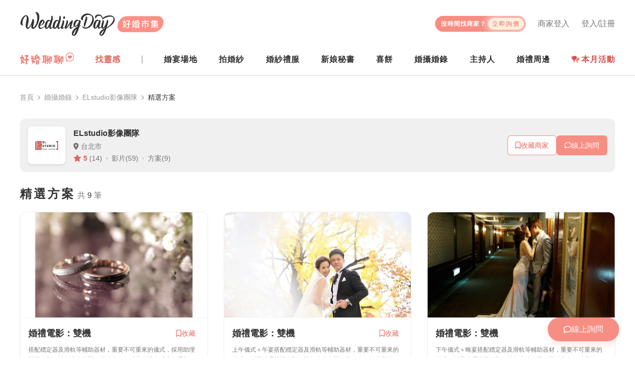

--- FILE ---
content_type: text/html; charset=utf-8
request_url: https://www.weddingday.com.tw/store-photographer/814/service
body_size: 12942
content:
<!doctype html>
<html data-n-head-ssr lang="zh-tw" data-n-head="%7B%22lang%22:%7B%22ssr%22:%22zh-tw%22%7D%7D">
  <head >
    <title>ELstudio影像團隊 - 9 種婚攝/婚錄方案價格，就是要你放心選 | WeddingDay好婚市集</title><meta data-n-head="ssr" charset="utf-8"><meta data-n-head="ssr" name="viewport" content="width=device-width, initial-scale=1, maximum-scale=5, shrink-to-fit=no"><meta data-n-head="ssr" name="fb:app_id" content="325316667583012"><meta data-n-head="ssr" data-hid="og:site_name" name="og:site_name" content="WeddingDay好婚市集"><meta data-n-head="ssr" data-hid="og:type" name="og:type" content="website"><meta data-n-head="ssr" name="alexaVerifyID" content="es6wKJ08zVtoaYzGCreRG9tCvy4"><meta data-n-head="ssr" name="gravityscan-site-verification" content="fe71c894b3a12604b28b90f3947c2c933d15ab4b6e9ce4010cfb82d9d04cd610v"><meta data-n-head="ssr" data-hid="description" name="description" content="我們收集了 ELstudio影像團隊 共 9 種不同價位的拍攝/錄影方案，希望能幫助你找到合適的方案！若想進一步了解更詳細的內容，可以線上詢問直接與婚攝/婚錄溝通，方便又快速唷！"><meta data-n-head="ssr" data-hid="og:title" property="og:title" content="ELstudio影像團隊 - 9 種婚攝/婚錄方案價格，就是要你放心選 | WeddingDay好婚市集"><meta data-n-head="ssr" data-hid="og:description" property="og:description" content="我們收集了 ELstudio影像團隊 共 9 種不同價位的拍攝/錄影方案，希望能幫助你找到合適的方案！若想進一步了解更詳細的內容，可以線上詢問直接與婚攝/婚錄溝通，方便又快速唷！"><meta data-n-head="ssr" data-hid="og:image" property="og:image" content="https://rcdn.weddingday.com.tw/original/7bff5f9dc6030f8e0f3a44b6a7cb76ac59821de975751.jpg?width=1000"><meta data-n-head="ssr" data-hid="og:url" property="og:url" content="https://www.weddingday.com.tw/store-photographer/814/service"><meta data-n-head="ssr" data-hid="robots" name="robots" content="index, follow"><meta data-n-head="ssr" data-hid="googlebot" name="googlebot" content="index, follow"><link data-n-head="ssr" rel="icon" type="image/svg+xml" href="/favicon.svg"><link data-n-head="ssr" rel="icon" type="image/png" href="/favicon.png"><link data-n-head="ssr" rel="apple-touch-icon" href="/favicon-180.png"><link data-n-head="ssr" rel="canonical" href="https://www.weddingday.com.tw/store-photographer/814/service"><script data-n-head="ssr" type="text/javascript">(function(c,l,a,r,i,t,y){
          c[a]=c[a]||function(){(c[a].q=c[a].q||[]).push(arguments)};
          t=l.createElement(r);t.async=1;t.src="https://www.clarity.ms/tag/"+i;
          y=l.getElementsByTagName(r)[0];y.parentNode.insertBefore(t,y);
          })(window, document, "clarity", "script", "mk13fvyw9d");</script><script data-n-head="ssr" data-hid="gtm-script">if(!window._gtm_init){window._gtm_init=1;(function(w,n,d,m,e,p){w[d]=(w[d]==1||n[d]=='yes'||n[d]==1||n[m]==1||(w[e]&&w[e][p]&&w[e][p]()))?1:0})(window,navigator,'doNotTrack','msDoNotTrack','external','msTrackingProtectionEnabled');(function(w,d,s,l,x,y){w[x]={};w._gtm_inject=function(i){if(w.doNotTrack||w[x][i])return;w[x][i]=1;w[l]=w[l]||[];w[l].push({'gtm.start':new Date().getTime(),event:'gtm.js'});var f=d.getElementsByTagName(s)[0],j=d.createElement(s);j.async=true;j.src='https://www.googletagmanager.com/gtm.js?id='+i;f.parentNode.insertBefore(j,f);};w[y]('GTM-MZKZBP')})(window,document,'script','dataLayer','_gtm_ids','_gtm_inject')}</script><script data-n-head="ssr" id="google-publisher-tag-lib-script" src="https://www.googletagservices.com/tag/js/gpt.js" async></script><script data-n-head="ssr" id="google-publisher-tag-init-script">var googletag = googletag || {};googletag.cmd = googletag.cmd || [];
    googletag.cmd.push(function(){
      googletag.pubads().enableSingleRequest();
      
      
      googletag.enableServices();
    });
  </script><script data-n-head="nuxt-jsonld" data-hid="nuxt-jsonld-3b372c6e" type="application/ld+json">{"@context":"https://schema.org","@graph":[{"@type":"Organization","@id":"https://www.weddingday.com.tw#organization","image":"https://rcdn.weddingday.com.tw/wdv3/web/meta/meta_image.jpg","url":"https://www.weddingday.com.tw/","sameAs":"https://www.facebook.com/weddingdaytaiwan","logo":"https://rcdn.weddingday.com.tw/wdv3/web/logo/favicon.png","name":"WeddingDay好婚市集","description":"好婚市集籌備婚禮好輕鬆！我們整合結婚一定會碰到的服務：婚紗禮服、拍婚紗、新秘、婚攝婚錄、婚禮場地、主持人、婚禮小物等等","email":"service@weddingday.com.tw","telephone":"+886-2-2506-2896","address":{"@type":"PostalAddress","streetAddress":"南京東路三段61號4樓","addressLocality":"中山區","addressRegion":"台北市","postalCode":"104","addressCountry":"TW"},"slogan":"好婚市集，好事聚集","contactPoint":{"@type":"ContactPoint","telephone":"+886-2-2506-2896","email":"service@weddingday.com.tw"}},{"@type":"WebSite","@id":"https://www.weddingday.com.tw#website","name":"WeddingDay好婚市集","url":"https://www.weddingday.com.tw/","publisher":{"@id":"https://www.weddingday.com.tw#organization"}},{"@type":"BreadcrumbList","itemListElement":[{"@type":"ListItem","position":1,"name":"WeddingDay好婚市集","item":"https://www.weddingday.com.tw"},{"@type":"ListItem","position":2,"name":"婚攝婚錄","item":"https://www.weddingday.com.tw/store-photographer"},{"@type":"ListItem","position":3,"name":"ELstudio影像團隊","item":"https://www.weddingday.com.tw/store-photographer/814"},{"@type":"ListItem","position":4,"name":"精選方案","item":"https://www.weddingday.com.tw/store-photographer/814/service"}]},{"@type":"CollectionPage","@id":"https://www.weddingday.com.tw/store-photographer/814/service#collectionPage","name":"ELstudio影像團隊 - 9 種婚攝/婚錄方案價格，就是要你放心選","description":"我們收集了 ELstudio影像團隊 共 9 種不同價位的拍攝/錄影方案，希望能幫助你找到合適的方案！若想進一步了解更詳細的內容，可以線上詢問直接與婚攝/婚錄溝通，方便又快速唷！","url":"https://www.weddingday.com.tw/store-photographer/814/service","isPartOf":{"@id":"https://www.weddingday.com.tw/#website"},"about":{"@id":"https://www.weddingday.com.tw/store-photographer/814#store"},"mainEntity":{"@type":"ItemList","itemListElement":[{"@type":"ListItem","position":1,"item":{"@id":"https://www.weddingday.com.tw/store-photographer/814/service/4722#product","name":"婚禮電影：雙機","url":"https://www.weddingday.com.tw/store-photographer/814/service/4722"}},{"@type":"ListItem","position":2,"item":{"@id":"https://www.weddingday.com.tw/store-photographer/814/service/4747#product","name":"婚禮電影：雙機","url":"https://www.weddingday.com.tw/store-photographer/814/service/4747"}},{"@type":"ListItem","position":3,"item":{"@id":"https://www.weddingday.com.tw/store-photographer/814/service/4748#product","name":"婚禮電影：雙機","url":"https://www.weddingday.com.tw/store-photographer/814/service/4748"}},{"@type":"ListItem","position":4,"item":{"@id":"https://www.weddingday.com.tw/store-photographer/814/service/4749#product","name":"婚禮電影：雙機","url":"https://www.weddingday.com.tw/store-photographer/814/service/4749"}},{"@type":"ListItem","position":5,"item":{"@id":"https://www.weddingday.com.tw/store-photographer/814/service/4750#product","name":"婚禮電影：雙機","url":"https://www.weddingday.com.tw/store-photographer/814/service/4750"}},{"@type":"ListItem","position":6,"item":{"@id":"https://www.weddingday.com.tw/store-photographer/814/service/4723#product","name":"婚禮電影(快剪快播)：三機","url":"https://www.weddingday.com.tw/store-photographer/814/service/4723"}},{"@type":"ListItem","position":7,"item":{"@id":"https://www.weddingday.com.tw/store-photographer/814/service/4752#product","name":"婚禮電影(快剪快播)：三機","url":"https://www.weddingday.com.tw/store-photographer/814/service/4752"}},{"@type":"ListItem","position":8,"item":{"@id":"https://www.weddingday.com.tw/store-photographer/814/service/4751#product","name":"婚禮電影(快剪快播)：三機","url":"https://www.weddingday.com.tw/store-photographer/814/service/4751"}},{"@type":"ListItem","position":9,"item":{"@id":"https://www.weddingday.com.tw/store-photographer/814/service/4753#product","name":"婚禮電影(快剪快播)：三機","url":"https://www.weddingday.com.tw/store-photographer/814/service/4753"}}]}}]}</script><link rel="preload" href="/_nuxt/1897eaf.js" as="script"><link rel="preload" href="/_nuxt/c3bf979.js" as="script"><link rel="preload" href="/_nuxt/css/2babce0.css" as="style"><link rel="preload" href="/_nuxt/f430c3e.js" as="script"><link rel="preload" href="/_nuxt/css/f7ad96e.css" as="style"><link rel="preload" href="/_nuxt/bf91173.js" as="script"><link rel="preload" href="/_nuxt/css/72092b0.css" as="style"><link rel="preload" href="/_nuxt/eac9926.js" as="script"><link rel="preload" href="/_nuxt/css/87bb8c7.css" as="style"><link rel="preload" href="/_nuxt/e758868.js" as="script"><link rel="preload" href="/_nuxt/css/f53be24.css" as="style"><link rel="preload" href="/_nuxt/9d4fb7c.js" as="script"><link rel="preload" href="/_nuxt/460ca08.js" as="script"><link rel="preload" href="/_nuxt/css/5fee5cf.css" as="style"><link rel="preload" href="/_nuxt/37f13e0.js" as="script"><link rel="stylesheet" href="/_nuxt/css/2babce0.css"><link rel="stylesheet" href="/_nuxt/css/f7ad96e.css"><link rel="stylesheet" href="/_nuxt/css/72092b0.css"><link rel="stylesheet" href="/_nuxt/css/87bb8c7.css"><link rel="stylesheet" href="/_nuxt/css/f53be24.css"><link rel="stylesheet" href="/_nuxt/css/5fee5cf.css">
  </head>
  <body >
    <noscript data-n-head="ssr" data-hid="gtm-noscript" data-pbody="true"><iframe src="https://www.googletagmanager.com/ns.html?id=GTM-MZKZBP&" height="0" width="0" style="display:none;visibility:hidden" title="gtm"></iframe></noscript><div data-server-rendered="true" id="__nuxt"><!----><div id="__layout"><div><header class="wd-header w-100 bg-white position-relative pt-md-16 pt-lg-24 pb-md-8 border-bottom wdds-border-primary-surface-dark"><div class="container pr-0 pr-md-16"><div class="wd-navbar d-flex align-items-center w-100 position-relative"><div class="wd-navbar__logo flex-fix-w"><a href="/"><img src="https://rcdn.weddingday.com.tw/wdv3/web/logo/logo.svg" alt="WeddingDay 好婚市集" class="d-block"></a></div> <h2 class="sr-only">
        WeddingDay 好婚市集
      </h2> <!----> <button type="button" aria-label="菜單" class="hamburger hamburger--squeeze d-md-none position-relative ml-auto"><span class="hamburger-box"><span class="hamburger-inner"></span> <span class="d-none">菜單</span></span></button> <div class="wd-navbar__content wd-mobile-navbar-side d-md-flex flex-column"><button type="button" aria-label="關閉菜單" class="hamburger hamburger--close d-md-none"><span class="hamburger-box"><span class="hamburger-inner"></span> <span class="d-none">菜單</span></span></button> <ul class="mb-0 list-unstyled wd-navbar__top px-16 px-md-0 d-flex flex-wrap align-items-start"><li class="wd-navbar__top-login d-center col-6 col-md-auto px-0 mt-16 mb-8 my-md-0 ml-md-24 lh-1"><a href="/login?redirect=%2Fstore-photographer%2F814%2Fservice" class="wdds-link wdds-link-gray highlight"><i class="fas fa-user-circle fz-18 mr-4 d-md-none"></i>
              登入/註冊
            </a></li> <li class="wd-navbar__top-login d-center col-6 col-md-auto px-0 mt-16 mb-8 my-md-0 ml-md-24 lh-1"><a href="/admin/login" class="wdds-link wdds-link-gray highlight"><i class="fas fa-store fz-16 mr-4 d-md-none"></i>
              商家登入
            </a></li> <li class="wd-navbar__ask my-16 my-md-0 pt-md-8"><a href="/quote#quoteForm" class="wd-navbar__ask-btn d-between-center overflow-hidden lh-1"><span class="fz-12 font-weight-bold text-white ls-1" style="line-height:1.2">
                沒時間找商家？<br><span class="d-md-none">讓商家主動報價給你！</span></span> <span class="d-center fz-12 rounded-pill ls-2 px-8 ml-md-4">立即詢價</span></a></li></ul> <!----> <nav class="wd-navbar__menu d-flex flex-column align-items-md-center flex-md-row mt-lg-8"><ul class="mb-0 list-unstyled wd-navbar-post d-md-none"><li class="wd-navbar-post__item position-relative"><div class="wd-navbar-post__title fz-14 fz-md-16 lh-1 ls-1 p-8 p-md-16 pl-24 pl-md-16 px-lg-0">
        找活動
      </div> <ul class="mb-0 list-unstyled wd-navbar-dropdown wd-navbar-post__dropdown px-24 px-md-0 d-block pt-16"><li content="2026 台北花博婚展 3/14-3/15" class="pt-0 pb-16"><a href="https://lihi.weddingday.com.tw/TF2603/BN_mobile_menu" target="_blank"><img src="https://rcdn.weddingday.com.tw/original/cecb4ac5d7a1d0d1a6336feae51fc0eb_ab05ed3e0e2529ca5c17672e2a8d6d4108fa06f0.jpg" alt="2026 台北花博婚展 3/14-3/15" class="w-100 rounded"></a></li></ul></li></ul> <ul class="mb-0 list-unstyled wd-navbar-post d-md-flex d-lg-none order-last order-md-0"><li class="wd-navbar-post__item position-relative"><div class="wd-navbar-post__title fz-14 fz-md-16 lh-1 ls-1 p-8 p-md-16 pl-24 pl-md-16 d-md-none">
        找分享
      </div> <div class="px-24 py-16 p-md-0 h-100 d-flex align-items-center"><a href="/forum" class="d-inline-block" style="margin-bottom:5px;"><img src="https://rcdn.weddingday.com.tw/wdv3/web/logo/forum-logo.svg" alt="好婚聊聊" height="24" class="d-block"></a></div></li> <li class="wd-navbar-post__item position-relative"><div class="wd-navbar-post__title fz-14 fz-md-16 lh-1 ls-1 p-8 p-md-16 pl-24 pl-md-16">
        找靈感
      </div> <ul class="mb-0 list-unstyled wd-navbar-dropdown wd-navbar-post__dropdown px-24 px-md-0 py-md-4"><li class="col-6 col-md-12 px-0 py-16 py-md-0 mw-100"><a href="https://kol.weddingday.com.tw" class="d-block">好婚鑑定團</a></li> <li class="col-6 col-md-12 px-0 py-16 py-md-0 mw-100"><a href="https://blog.weddingday.com.tw" class="d-block">好婚專欄</a></li></ul></li></ul> <div class="wd-navbar-stores d-lg-none"><div class="wd-navbar-stores__groupTitle fz-14 fz-md-16 lh-1 ls-1 p-8 p-md-16 pl-24 pl-md-16">
      找商家
    </div> <ul class="mb-0 list-unstyled wd-navbar-stores__group pl-24 pl-md-0 py-md-4"><li class="wd-navbar-stores__item mb-4 mb-md-0"><div class="wd-navbar-stores__title position-relative ls-1 my-md-8 px-md-24 py-md-8 p-lg-0">
          婚宴場地
        </div> <ul class="mb-0 list-unstyled wd-navbar-dropdown wd-navbar-stores__dropdown py-md-4"><li content="婚宴場地-商家一覽"><a href="/store-venue">找場地</a></li><li content="婚宴場地-廳房一覽"><a href="/store-venue/room">看廳房</a></li><li content="婚宴場地-方案一覽"><a href="/store-venue/service">找方案</a></li></ul></li><li class="wd-navbar-stores__item mb-4 mb-md-0"><div class="wd-navbar-stores__title position-relative ls-1 my-md-8 px-md-24 py-md-8 p-lg-0">
          拍婚紗
        </div> <ul class="mb-0 list-unstyled wd-navbar-dropdown wd-navbar-stores__dropdown py-md-4"><li content="拍婚紗-商家一覽"><a href="/store-studio">找商家</a></li><li content="拍婚紗-作品一覽"><a href="/store-studio/album">看作品</a></li><li content="拍婚紗-方案一覽"><a href="/store-studio/service">找方案</a></li></ul></li><li class="wd-navbar-stores__item mb-4 mb-md-0"><div class="wd-navbar-stores__title position-relative ls-1 my-md-8 px-md-24 py-md-8 p-lg-0">
          婚紗禮服
        </div> <ul class="mb-0 list-unstyled wd-navbar-dropdown wd-navbar-stores__dropdown py-md-4"><li content="婚紗禮服-商家一覽"><a href="/store-dress">找商家</a></li><li content="婚紗禮服-禮服一覽"><a href="/store-dress/album">挑禮服</a></li><li content="婚紗禮服-方案一覽"><a href="/store-dress/service">找方案</a></li></ul></li><li class="wd-navbar-stores__item mb-4 mb-md-0"><div class="wd-navbar-stores__title position-relative ls-1 my-md-8 px-md-24 py-md-8 p-lg-0">
          新娘秘書
        </div> <ul class="mb-0 list-unstyled wd-navbar-dropdown wd-navbar-stores__dropdown py-md-4"><li content="新娘秘書-商家一覽"><a href="/store-makeup">找新秘</a></li><li content="新娘秘書-作品一覽"><a href="/store-makeup/album">看作品</a></li><li content="新娘秘書-方案一覽"><a href="/store-makeup/service">找方案</a></li></ul></li><li class="wd-navbar-stores__item mb-4 mb-md-0"><div class="wd-navbar-stores__title position-relative ls-1 my-md-8 px-md-24 py-md-8 p-lg-0">
          喜餅
        </div> <ul class="mb-0 list-unstyled wd-navbar-dropdown wd-navbar-stores__dropdown py-md-4"><li content="喜餅-商家一覽"><a href="/store-weddingcake">找喜餅</a></li><li content="喜餅-禮盒一覽"><a href="/store-weddingcake/album">看禮盒</a></li><li content="喜餅-方案一覽"><a href="/store-weddingcake/service">找方案</a></li><li content="喜餅-宅配試吃"><a href="/store-weddingcake/tasting">找試吃</a></li></ul></li><li class="wd-navbar-stores__item mb-4 mb-md-0"><div class="wd-navbar-stores__title position-relative ls-1 my-md-8 px-md-24 py-md-8 p-lg-0">
          婚攝婚錄
        </div> <ul class="mb-0 list-unstyled wd-navbar-dropdown wd-navbar-stores__dropdown py-md-4 wd-navbar-stores__dropdown--photo"><li content="婚攝婚錄-商家一覽"><a href="/store-photographer">找婚攝婚錄</a></li><li content="婚攝婚錄-平面作品"><a href="/store-photographer/album">看平面婚攝作品</a></li><li content="婚攝婚錄-動態作品"><a href="/store-photographer/video">看動態婚錄作品</a></li><li content="婚攝婚錄-方案一覽"><a href="/store-photographer/service">找方案</a></li></ul></li><li class="wd-navbar-stores__item mb-4 mb-md-0"><div class="wd-navbar-stores__title position-relative ls-1 my-md-8 px-md-24 py-md-8 p-lg-0">
          主持人
        </div> <ul class="mb-0 list-unstyled wd-navbar-dropdown wd-navbar-stores__dropdown py-md-4"><li content="主持人-商家一覽"><a href="/store-host">找主持人</a></li><li content="主持人-平面紀錄"><a href="/store-host/album">看平面紀錄</a></li><li content="主持人-動態紀錄"><a href="/store-host/video">看動態紀錄</a></li><li content="主持人-方案一覽"><a href="/store-host/service">找方案</a></li></ul></li> <li class="wd-navbar-stores__item mb-8 mb-md-0"><div class="wd-navbar-stores__title position-relative ls-1 my-md-8 px-md-24 py-md-8 px-lg-0">
          婚禮周邊
        </div> <ul class="mb-0 list-unstyled wd-navbar-dropdown wd-navbar-stores__dropdown py-md-4"><li content="找婚佈"><a href="/store-decoration" target="_self" rel="noopener noreferrer">找婚佈</a></li><li content="找婚戒"><a href="https://www.weddingday.com.tw/blog/archives/127724?link_f_navbar" target="_blank" rel="noopener noreferrer">找婚戒</a></li><li content="找婚禮小物"><a href="/store-mall/item" target="_self" rel="noopener noreferrer">找婚禮小物</a></li></ul></li></ul></div> <a href="https://www.weddingday.com.tw/blog/wed_discount_monthly?link_f_navbar_pc" target="_blank" rel="noopener noreferrer" class="wd-navbar-awards p-md-16 px-lg-0 lh-1 d-none d-md-flex align-items-center font-weight-bold ls-1 d-none d-md-block d-lg-none" style="color:#d84d4e;" data-v-c099963e><span class="position-relative d-block overflow-hidden mr-4" data-v-c099963e><img alt="本月活動" src="/_nuxt/img/expo.0169dbc.svg" class="d-block" style="height: 1rem" data-v-c099963e></span> 本月活動
</a> <ul class="mb-0 list-unstyled d-none d-lg-flex d-between-center w-100"><li class="wd-navbar-post__item position-relative align-self-stretch d-flex align-items-center"><a href="/forum" class="d-inline-flex pb-4"><img src="https://rcdn.weddingday.com.tw/wdv3/web/logo/forum-logo.svg" alt="好婚聊聊" height="24" class="d-block"></a></li> <li class="wd-navbar-post__item position-relative"><div class="wd-navbar-post__title fz-14 fz-md-16 lh-1 ls-1 p-8 p-md-16 pl-24 pl-md-16 px-lg-0">
        找靈感
      </div> <ul class="mb-0 list-unstyled wd-navbar-dropdown wd-navbar-post__dropdown px-24 px-md-0 py-md-4"><li class="col-6 col-md-12 px-0 py-16 py-md-0 mw-100"><a href="https://kol.weddingday.com.tw" class="d-block">好婚鑑定團</a></li> <li class="col-6 col-md-12 px-0 py-16 py-md-0 mw-100"><a href="https://blog.weddingday.com.tw" class="d-block">好婚專欄</a></li></ul></li> <li><div class="nav-divider d-none d-lg-block"></div></li> <li class="wd-navbar-stores__item mb-8 mb-md-0 position-relative"><div class="wd-navbar-stores__title position-relative ls-1 py-lg-16 lh-1 font-weight-bold">
        婚宴場地
      </div> <ul class="mb-0 list-unstyled wd-navbar-dropdown wd-navbar-stores__dropdown py-md-4"><li><a href="/store-venue" class="my-lg-8 py-lg-8 px-lg-16">
            找場地
          </a></li><li><a href="/store-venue/room" class="my-lg-8 py-lg-8 px-lg-16">
            看廳房
          </a></li><li><a href="/store-venue/service" class="my-lg-8 py-lg-8 px-lg-16">
            找方案
          </a></li></ul></li><li class="wd-navbar-stores__item mb-8 mb-md-0 position-relative"><div class="wd-navbar-stores__title position-relative ls-1 py-lg-16 lh-1 font-weight-bold">
        拍婚紗
      </div> <ul class="mb-0 list-unstyled wd-navbar-dropdown wd-navbar-stores__dropdown py-md-4"><li><a href="/store-studio" class="my-lg-8 py-lg-8 px-lg-16">
            找商家
          </a></li><li><a href="/store-studio/album" class="my-lg-8 py-lg-8 px-lg-16">
            看作品
          </a></li><li><a href="/store-studio/service" class="my-lg-8 py-lg-8 px-lg-16">
            找方案
          </a></li></ul></li><li class="wd-navbar-stores__item mb-8 mb-md-0 position-relative"><div class="wd-navbar-stores__title position-relative ls-1 py-lg-16 lh-1 font-weight-bold">
        婚紗禮服
      </div> <ul class="mb-0 list-unstyled wd-navbar-dropdown wd-navbar-stores__dropdown py-md-4"><li><a href="/store-dress" class="my-lg-8 py-lg-8 px-lg-16">
            找商家
          </a></li><li><a href="/store-dress/album" class="my-lg-8 py-lg-8 px-lg-16">
            挑禮服
          </a></li><li><a href="/store-dress/service" class="my-lg-8 py-lg-8 px-lg-16">
            找方案
          </a></li></ul></li><li class="wd-navbar-stores__item mb-8 mb-md-0 position-relative"><div class="wd-navbar-stores__title position-relative ls-1 py-lg-16 lh-1 font-weight-bold">
        新娘秘書
      </div> <ul class="mb-0 list-unstyled wd-navbar-dropdown wd-navbar-stores__dropdown py-md-4"><li><a href="/store-makeup" class="my-lg-8 py-lg-8 px-lg-16">
            找新秘
          </a></li><li><a href="/store-makeup/album" class="my-lg-8 py-lg-8 px-lg-16">
            看作品
          </a></li><li><a href="/store-makeup/service" class="my-lg-8 py-lg-8 px-lg-16">
            找方案
          </a></li></ul></li><li class="wd-navbar-stores__item mb-8 mb-md-0 position-relative"><div class="wd-navbar-stores__title position-relative ls-1 py-lg-16 lh-1 font-weight-bold">
        喜餅
      </div> <ul class="mb-0 list-unstyled wd-navbar-dropdown wd-navbar-stores__dropdown py-md-4"><li><a href="/store-weddingcake" class="my-lg-8 py-lg-8 px-lg-16">
            找喜餅
          </a></li><li><a href="/store-weddingcake/album" class="my-lg-8 py-lg-8 px-lg-16">
            看禮盒
          </a></li><li><a href="/store-weddingcake/service" class="my-lg-8 py-lg-8 px-lg-16">
            找方案
          </a></li><li><a href="/store-weddingcake/tasting" class="my-lg-8 py-lg-8 px-lg-16">
            找試吃
          </a></li></ul></li><li class="wd-navbar-stores__item mb-8 mb-md-0 position-relative"><div class="wd-navbar-stores__title position-relative ls-1 py-lg-16 lh-1 font-weight-bold">
        婚攝婚錄
      </div> <ul class="mb-0 list-unstyled wd-navbar-dropdown wd-navbar-stores__dropdown py-md-4 wd-navbar-stores__dropdown--photo"><li><a href="/store-photographer" class="my-lg-8 py-lg-8 px-lg-16 nuxt-link-active">
            找婚攝婚錄
          </a></li><li><a href="/store-photographer/album" class="my-lg-8 py-lg-8 px-lg-16">
            看平面婚攝作品
          </a></li><li><a href="/store-photographer/video" class="my-lg-8 py-lg-8 px-lg-16">
            看動態婚錄作品
          </a></li><li><a href="/store-photographer/service" class="my-lg-8 py-lg-8 px-lg-16">
            找方案
          </a></li></ul></li><li class="wd-navbar-stores__item mb-8 mb-md-0 position-relative"><div class="wd-navbar-stores__title position-relative ls-1 py-lg-16 lh-1 font-weight-bold">
        主持人
      </div> <ul class="mb-0 list-unstyled wd-navbar-dropdown wd-navbar-stores__dropdown py-md-4"><li><a href="/store-host" class="my-lg-8 py-lg-8 px-lg-16">
            找主持人
          </a></li><li><a href="/store-host/album" class="my-lg-8 py-lg-8 px-lg-16">
            看平面紀錄
          </a></li><li><a href="/store-host/video" class="my-lg-8 py-lg-8 px-lg-16">
            看動態紀錄
          </a></li><li><a href="/store-host/service" class="my-lg-8 py-lg-8 px-lg-16">
            找方案
          </a></li></ul></li> <li class="wd-navbar-stores__item mb-8 mb-md-0 position-relative"><div class="wd-navbar-stores__title position-relative ls-1 py-lg-16 lh-1 font-weight-bold">
        婚禮周邊
      </div> <ul class="mb-0 list-unstyled wd-navbar-dropdown wd-navbar-stores__dropdown py-md-4"><li><a href="/store-decoration" target="_self" rel="noopener noreferrer" class="my-lg-8 py-lg-8 px-lg-16">找婚佈</a></li><li><a href="https://www.weddingday.com.tw/blog/archives/127724?link_f_navbar" target="_blank" rel="noopener noreferrer" class="my-lg-8 py-lg-8 px-lg-16">找婚戒</a></li><li><a href="/store-mall/item" target="_self" rel="noopener noreferrer" class="my-lg-8 py-lg-8 px-lg-16">找婚禮小物</a></li></ul></li> <li><a href="https://www.weddingday.com.tw/blog/wed_discount_monthly?link_f_navbar_pc" target="_blank" rel="noopener noreferrer" class="wd-navbar-awards p-md-16 px-lg-0 lh-1 d-none d-md-flex align-items-center font-weight-bold ls-1" style="color:#d84d4e;" data-v-c099963e><span class="position-relative d-block overflow-hidden mr-4" data-v-c099963e><img alt="本月活動" src="/_nuxt/img/expo.0169dbc.svg" class="d-block" style="height: 1rem" data-v-c099963e></span> 本月活動
</a></li></ul></nav> <!----></div></div></div> <!----> <div data-v-7d0a4e8a><!----></div></header> <div class="wd-container mb-32"><div count="9" discounts="" services="[object Object]" seo_meta_data="[object Object]"><div class="studio-fixed-header align-items-center d-md-flex d-none" data-v-036a4e02><div class="container d-flex" data-v-036a4e02><div class="d-flex align-items-center mr-auto col-6 px-0" data-v-036a4e02><a href="/store/814" class="d-block" data-v-036a4e02><div class="store-logo overflow-hidden bg-white wdds-shadow-sm" style="--logo-w:36px;--logo-w-sm:36px;--logo-w-md:36px;--logo-w-lg:36px;--logo-w-xl:36px;border:2px solid #fff;" data-v-e735636a data-v-036a4e02><img src="data:image/svg+xml;charset=UTF-8,%3Csvg%20width%3D%221%22%20height%3D%221%22%20xmlns%3D%22http%3A%2F%2Fwww.w3.org%2F2000%2Fsvg%22%20viewBox%3D%220%200%20%25%7Bw%7D%20%25%7Bh%7D%22%20preserveAspectRatio%3D%22none%22%3E%3Crect%20width%3D%22100%25%22%20height%3D%22100%25%22%20style%3D%22fill%3Atransparent%3B%22%3E%3C%2Frect%3E%3C%2Fsvg%3E" alt="ELstudio影像團隊" width="1" height="1" class="d-block" data-v-e735636a> <!----></div></a> <div class="fz-12 ml-8 flex-truncate" data-v-036a4e02><div class="d-flex align-items-center" data-v-036a4e02><a href="/store/814" class="d-block wdds-link wdds-link-body font-weight-bold text-truncate" data-v-036a4e02>
            ELstudio影像團隊
          </a> <!----></div> <div class="fz-12 d-flex align-items-center" data-v-036a4e02><a href="/brand/5015" class="mr-4" data-v-036a4e02><i class="fas fa-star wdds-icon-star" data-v-036a4e02></i> <span class="wdds-icon-star-text font-weight-bold" data-v-036a4e02>5</span></a> <a href="/brand/5015" class="wdds-link-gray wdds-link highlight" data-v-036a4e02>(14)</a> <span class="text-dot" data-v-036a4e02></span> <a href="/store/814/video" class="wdds-link-gray wdds-link highlight" data-v-036a4e02>
              影片(59)
            </a> <span class="text-dot" data-v-036a4e02></span><a href="/store/814/service" class="wdds-link-gray wdds-link highlight" data-v-036a4e02>
              方案(9)
            </a> <!----></div></div></div> <div class="d-flex flex-nowrap align-items-center ml-4 gap-8" data-v-036a4e02><div class="heart-animation wdds-btn fz-14 wdds-btn-outline-primary" style="--btn-bg:transparent;" data-v-036a4e02><i class="fa-bookmark far"></i> <span class="d-inline-block ml-4" data-v-036a4e02>收藏商家</span></div> <button type="button" class="fz-14 wdds-btn  wdds-btn-primary wdds-btn-md  " data-v-036a4e02><!----> <i class="far fa-comment" data-v-036a4e02></i> <span data-v-036a4e02>線上詢問</span></button> <!----></div></div></div> <nav aria-label="breadcrumb" class="my-16 my-md-32" data-v-5174ea50><ol class="breadcrumb flex-nowrap fz-12 fz-lg-14" data-v-5174ea50><li class="breadcrumb-item" data-v-5174ea50><a href="/" class="text-truncate" data-v-5174ea50>首頁</a></li><li class="breadcrumb-item" data-v-5174ea50><a href="/store-photographer" class="text-truncate" data-v-5174ea50>婚攝婚錄</a></li><li class="breadcrumb-item" data-v-5174ea50><a href="/store/814" class="text-truncate" data-v-5174ea50>ELstudio影像團隊</a></li><li class="breadcrumb-item active" data-v-5174ea50><div aria-current="page" class="text-truncate" data-v-5174ea50>
        精選方案
      </div></li></ol></nav> <main><div id="storeInfoPanel" class="d-md-flex justify-content-md-between wdds-bg-surface p-8 p-md-16 rounded-12 mb-24"><div class="d-flex align-items-center flex-truncate"><a href="/store/814"><div class="store-logo overflow-hidden bg-white wdds-shadow-sm" style="--logo-w:60px;--logo-w-sm:60px;--logo-w-md:72px;--logo-w-lg:72px;--logo-w-xl:72px;border:2px solid #fff;" data-v-e735636a><img src="data:image/svg+xml;charset=UTF-8,%3Csvg%20width%3D%221%22%20height%3D%221%22%20xmlns%3D%22http%3A%2F%2Fwww.w3.org%2F2000%2Fsvg%22%20viewBox%3D%220%200%20%25%7Bw%7D%20%25%7Bh%7D%22%20preserveAspectRatio%3D%22none%22%3E%3Crect%20width%3D%22100%25%22%20height%3D%22100%25%22%20style%3D%22fill%3Atransparent%3B%22%3E%3C%2Frect%3E%3C%2Fsvg%3E" alt="ELstudio影像團隊" width="1" height="1" class="d-block" data-v-e735636a> <!----></div></a> <div class="pl-8 pl-md-16 flex-truncate"><div class="d-flex flex-wrap align-items-center"><h1 class="mb-0 fz-14 fz-md-16 mr-4 text-truncate"><a href="/store/814" class="wdds-link wdds-link-body d-block text-truncate">
            ELstudio影像團隊
          </a></h1> <!----></div> <div class="fz-12 fz-md-14 wdds-text-soft mt-2"><i class="fas fa-map-marker-alt"></i> <span>台北市</span></div> <div class="fz-12 fz-md-14 d-flex align-items-center flex-wrap mt-2"><a href="/brand/5015" class="mr-4"><i class="fas fa-star wdds-icon-star"></i> <span class="wdds-icon-star-text font-weight-bold">5</span></a> <a href="/brand/5015" class="wdds-link-gray wdds-link highlight">
            (14)
          </a> <span class="text-dot"></span> <a href="/store/814/video" class="wdds-link-gray wdds-link highlight">
            影片(59)
          </a> <span class="text-dot"></span><a href="/store/814/service" class="wdds-link-gray wdds-link highlight">
            方案(9)
          </a> <!----></div></div> <div class="d-block d-md-none ml-4 flex-fix-w align-self-start"><div class="heart-animation wdds-btn wdds-btn-sm wdds-btn-outline-primary wdds-btn-square fz-14 rounded-pill" style="--btn-bg:transparent;"><i class="fa-bookmark far"></i> </div></div></div> <div class="d-none d-md-flex align-items-center flex-fix-w gap-8"><div class="heart-animation wdds-btn fz-14 wdds-btn-outline-primary btn--state-bg-white" style="--btn-bg:var(--white-a10);"><i class="fa-bookmark far"></i> <span class="d-inline-block">收藏商家</span></div> <button type="button" class="fz-14 wdds-btn  wdds-btn-primary wdds-btn-md  "><!----> <i class="far fa-comment"></i> <span>線上詢問</span></button> <!----></div></div> <div class="mb-16"><h2 class="fz-18 fz-md-24 ls-4 d-inline-block mb-0">
        精選方案
      </h2> <span class="fz-14 fz-md-16 wdds-text-soft">共<span class="text-body"> 9 </span>筆</span></div> <div class="row"><div class="col-lg-4 col-md-6 col-12"><article class="store-service-card mb-32"><!----> <a href="/store/814/service/4722" class="d-block position-relative overflow-hidden rounded-top-12"><div class="store-service-card__img-cover"><div class="wd-img-wrap lqip-image wd-img-fade" style="--lqip:url('https://rcdn.weddingday.com.tw/original/7bff5f9dc6030f8e0f3a44b6a7cb76ac59821de975751.jpg?width=20');"><img src="data:image/svg+xml;charset=UTF-8,%3Csvg%20width%3D%221%22%20height%3D%221%22%20xmlns%3D%22http%3A%2F%2Fwww.w3.org%2F2000%2Fsvg%22%20viewBox%3D%220%200%20%25%7Bw%7D%20%25%7Bh%7D%22%20preserveAspectRatio%3D%22none%22%3E%3Crect%20width%3D%22100%25%22%20height%3D%22100%25%22%20style%3D%22fill%3Atransparent%3B%22%3E%3C%2Frect%3E%3C%2Fsvg%3E" alt="婚禮電影：雙機" width="1" height="1"></div> <div class="position-absolute" style="left:12px;bottom:10px;z-index:5;"><!----> <!----> <!----> <!----> <!----> <!----> <!----></div></div> <div class="px-16 pt-16 pt-md-16 pb-12 pb-md-12"><div class="d-between-center mb-4 mb-md-8"><h2 class="text-truncate wdds-text-body fz-16 fz-sm-18 mb-0">
          婚禮電影：雙機
        </h2> <div class="heart-animation store-card-collection fz-14 flex-fix-w wdds-btn wdds-btn-link-primary wdds-btn-xs"><i class="fa-bookmark far"></i> <span>收藏</span></div></div> <p class="text-box-truncate wdds-text-soft fz-12 mb-4 mb-md-8" style="height:40px;">
        搭配穩定器及滑軌等輔助器材，重要不可重來的儀式，採用助理雙機錄影，雙角度的畫面，不錯失任何精彩的親友反應，電影運鏡，唯美般畫質加上電影運鏡同時完整紀錄，此方案早上儀式只可單一方拍攝。官網作品：http://e...
      </p> <!----> <div class="store-service-card__price d-flex align-items-end"><p class="mb-0"><span class="fz-12 wdds-text-subtle">NT$</span> <span class="fz-20 fz-lg-22 wdds-text-primary font-weight-bold">22,000</span> <!----></p></div></div></a> <!----> <!----></article></div><div class="col-lg-4 col-md-6 col-12"><article class="store-service-card mb-32"><!----> <a href="/store/814/service/4747" class="d-block position-relative overflow-hidden rounded-top-12"><div class="store-service-card__img-cover"><div class="wd-img-wrap lqip-image wd-img-fade" style="--lqip:url('https://rcdn.weddingday.com.tw/original/78d8df32e72694acf3ac038c231f9e295989f7053da70.jpg?width=20');"><img src="data:image/svg+xml;charset=UTF-8,%3Csvg%20width%3D%221%22%20height%3D%221%22%20xmlns%3D%22http%3A%2F%2Fwww.w3.org%2F2000%2Fsvg%22%20viewBox%3D%220%200%20%25%7Bw%7D%20%25%7Bh%7D%22%20preserveAspectRatio%3D%22none%22%3E%3Crect%20width%3D%22100%25%22%20height%3D%22100%25%22%20style%3D%22fill%3Atransparent%3B%22%3E%3C%2Frect%3E%3C%2Fsvg%3E" alt="婚禮電影：雙機" width="1" height="1"></div> <div class="position-absolute" style="left:12px;bottom:10px;z-index:5;"><!----> <!----> <!----> <!----> <!----> <!----> <!----></div></div> <div class="px-16 pt-16 pt-md-16 pb-12 pb-md-12"><div class="d-between-center mb-4 mb-md-8"><h2 class="text-truncate wdds-text-body fz-16 fz-sm-18 mb-0">
          婚禮電影：雙機
        </h2> <div class="heart-animation store-card-collection fz-14 flex-fix-w wdds-btn wdds-btn-link-primary wdds-btn-xs"><i class="fa-bookmark far"></i> <span>收藏</span></div></div> <p class="text-box-truncate wdds-text-soft fz-12 mb-4 mb-md-8" style="height:40px;">
        上午儀式＋午宴搭配穩定器及滑軌等輔助器材，重要不可重來的儀式，採用助理雙機錄影，雙角度的畫面，不錯失任何精彩的親友反應，電影運鏡，唯美般畫質加上電影運鏡同時完整紀錄，此方案早上儀式只可單一方拍攝。【拍...
      </p> <!----> <div class="store-service-card__price d-flex align-items-end"><p class="mb-0"><span class="fz-12 wdds-text-subtle">NT$</span> <span class="fz-16 fz-lg-18 wdds-text-subtle">價格不公開</span> <!----></p></div></div></a> <!----> <!----></article></div><div class="col-lg-4 col-md-6 col-12"><article class="store-service-card mb-32"><!----> <a href="/store/814/service/4748" class="d-block position-relative overflow-hidden rounded-top-12"><div class="store-service-card__img-cover"><div class="wd-img-wrap lqip-image wd-img-fade" style="--lqip:url('https://rcdn.weddingday.com.tw/original/ba58f725d2e43de6b043d0394d05fae75989f7225777a.jpg?width=20');"><img src="data:image/svg+xml;charset=UTF-8,%3Csvg%20width%3D%221%22%20height%3D%221%22%20xmlns%3D%22http%3A%2F%2Fwww.w3.org%2F2000%2Fsvg%22%20viewBox%3D%220%200%20%25%7Bw%7D%20%25%7Bh%7D%22%20preserveAspectRatio%3D%22none%22%3E%3Crect%20width%3D%22100%25%22%20height%3D%22100%25%22%20style%3D%22fill%3Atransparent%3B%22%3E%3C%2Frect%3E%3C%2Fsvg%3E" alt="婚禮電影：雙機" width="1" height="1"></div> <div class="position-absolute" style="left:12px;bottom:10px;z-index:5;"><!----> <!----> <!----> <!----> <!----> <!----> <!----></div></div> <div class="px-16 pt-16 pt-md-16 pb-12 pb-md-12"><div class="d-between-center mb-4 mb-md-8"><h2 class="text-truncate wdds-text-body fz-16 fz-sm-18 mb-0">
          婚禮電影：雙機
        </h2> <div class="heart-animation store-card-collection fz-14 flex-fix-w wdds-btn wdds-btn-link-primary wdds-btn-xs"><i class="fa-bookmark far"></i> <span>收藏</span></div></div> <p class="text-box-truncate wdds-text-soft fz-12 mb-4 mb-md-8" style="height:40px;">
        下午儀式＋晚宴搭配穩定器及滑軌等輔助器材，重要不可重來的儀式，採用助理雙機錄影，雙角度的畫面，不錯失任何精彩的親友反應，電影運鏡，唯美般畫質加上電影運鏡同時完整紀錄，此方案早上儀式只可單一方拍攝。【拍...
      </p> <!----> <div class="store-service-card__price d-flex align-items-end"><p class="mb-0"><span class="fz-12 wdds-text-subtle">NT$</span> <span class="fz-16 fz-lg-18 wdds-text-subtle">價格不公開</span> <!----></p></div></div></a> <!----> <!----></article></div><div class="col-lg-4 col-md-6 col-12"><article class="store-service-card mb-32"><!----> <a href="/store/814/service/4749" class="d-block position-relative overflow-hidden rounded-top-12"><div class="store-service-card__img-cover"><div class="wd-img-wrap lqip-image wd-img-fade" style="--lqip:url('https://rcdn.weddingday.com.tw/original/5afe4198f717a28e3344e1e89246ffeb5989f77753962.jpg?width=20');"><img src="data:image/svg+xml;charset=UTF-8,%3Csvg%20width%3D%221%22%20height%3D%221%22%20xmlns%3D%22http%3A%2F%2Fwww.w3.org%2F2000%2Fsvg%22%20viewBox%3D%220%200%20%25%7Bw%7D%20%25%7Bh%7D%22%20preserveAspectRatio%3D%22none%22%3E%3Crect%20width%3D%22100%25%22%20height%3D%22100%25%22%20style%3D%22fill%3Atransparent%3B%22%3E%3C%2Frect%3E%3C%2Fsvg%3E" alt="婚禮電影：雙機" width="1" height="1"></div> <div class="position-absolute" style="left:12px;bottom:10px;z-index:5;"><!----> <!----> <!----> <!----> <!----> <!----> <!----></div></div> <div class="px-16 pt-16 pt-md-16 pb-12 pb-md-12"><div class="d-between-center mb-4 mb-md-8"><h2 class="text-truncate wdds-text-body fz-16 fz-sm-18 mb-0">
          婚禮電影：雙機
        </h2> <div class="heart-animation store-card-collection fz-14 flex-fix-w wdds-btn wdds-btn-link-primary wdds-btn-xs"><i class="fa-bookmark far"></i> <span>收藏</span></div></div> <p class="text-box-truncate wdds-text-soft fz-12 mb-4 mb-md-8" style="height:40px;">
        上午儀式＋晚宴搭配穩定器及滑軌等輔助器材，重要不可重來的儀式，採用助理雙機錄影，雙角度的畫面，不錯失任何精彩的親友反應，電影運鏡，唯美般畫質加上電影運鏡同時完整紀錄，此方案早上儀式只可單一方拍攝。【拍...
      </p> <!----> <div class="store-service-card__price d-flex align-items-end"><p class="mb-0"><span class="fz-12 wdds-text-subtle">NT$</span> <span class="fz-16 fz-lg-18 wdds-text-subtle">價格不公開</span> <!----></p></div></div></a> <!----> <!----></article></div><div class="col-lg-4 col-md-6 col-12"><article class="store-service-card mb-32"><!----> <a href="/store/814/service/4750" class="d-block position-relative overflow-hidden rounded-top-12"><div class="store-service-card__img-cover"><div class="wd-img-wrap lqip-image wd-img-fade" style="--lqip:url('https://rcdn.weddingday.com.tw/original/bda902e5c7b88efb69444b8519996e415989f79bf3e5d.jpg?width=20');"><img src="data:image/svg+xml;charset=UTF-8,%3Csvg%20width%3D%221%22%20height%3D%221%22%20xmlns%3D%22http%3A%2F%2Fwww.w3.org%2F2000%2Fsvg%22%20viewBox%3D%220%200%20%25%7Bw%7D%20%25%7Bh%7D%22%20preserveAspectRatio%3D%22none%22%3E%3Crect%20width%3D%22100%25%22%20height%3D%22100%25%22%20style%3D%22fill%3Atransparent%3B%22%3E%3C%2Frect%3E%3C%2Fsvg%3E" alt="婚禮電影：雙機" width="1" height="1"></div> <div class="position-absolute" style="left:12px;bottom:10px;z-index:5;"><!----> <!----> <!----> <!----> <!----> <!----> <!----></div></div> <div class="px-16 pt-16 pt-md-16 pb-12 pb-md-12"><div class="d-between-center mb-4 mb-md-8"><h2 class="text-truncate wdds-text-body fz-16 fz-sm-18 mb-0">
          婚禮電影：雙機
        </h2> <div class="heart-animation store-card-collection fz-14 flex-fix-w wdds-btn wdds-btn-link-primary wdds-btn-xs"><i class="fa-bookmark far"></i> <span>收藏</span></div></div> <p class="text-box-truncate wdds-text-soft fz-12 mb-4 mb-md-8" style="height:40px;">
        全天拍攝搭配穩定器及滑軌等輔助器材，重要不可重來的儀式，採用助理雙機錄影，雙角度的畫面，不錯失任何精彩的親友反應，電影運鏡，唯美般畫質加上電影運鏡同時完整紀錄，此方案早上儀式只可單一方拍攝。【拍攝時段...
      </p> <!----> <div class="store-service-card__price d-flex align-items-end"><p class="mb-0"><span class="fz-12 wdds-text-subtle">NT$</span> <span class="fz-16 fz-lg-18 wdds-text-subtle">價格不公開</span> <!----></p></div></div></a> <!----> <!----></article></div><div class="col-lg-4 col-md-6 col-12"><article class="store-service-card mb-32"><!----> <a href="/store/814/service/4723" class="d-block position-relative overflow-hidden rounded-top-12"><div class="store-service-card__img-cover"><div class="wd-img-wrap lqip-image wd-img-fade" style="--lqip:url('https://rcdn.weddingday.com.tw/original/a68dcbfd3b08ec3cd4498a415ba7eb945989f74547887.jpg?width=20');"><img src="data:image/svg+xml;charset=UTF-8,%3Csvg%20width%3D%221%22%20height%3D%221%22%20xmlns%3D%22http%3A%2F%2Fwww.w3.org%2F2000%2Fsvg%22%20viewBox%3D%220%200%20%25%7Bw%7D%20%25%7Bh%7D%22%20preserveAspectRatio%3D%22none%22%3E%3Crect%20width%3D%22100%25%22%20height%3D%22100%25%22%20style%3D%22fill%3Atransparent%3B%22%3E%3C%2Frect%3E%3C%2Fsvg%3E" alt="婚禮電影(快剪快播)：三機" width="1" height="1"></div> <div class="position-absolute" style="left:12px;bottom:10px;z-index:5;"><!----> <!----> <!----> <!----> <!----> <!----> <!----></div></div> <div class="px-16 pt-16 pt-md-16 pb-12 pb-md-12"><div class="d-between-center mb-4 mb-md-8"><h2 class="text-truncate wdds-text-body fz-16 fz-sm-18 mb-0">
          婚禮電影(快剪快播)：三機
        </h2> <div class="heart-animation store-card-collection fz-14 flex-fix-w wdds-btn wdds-btn-link-primary wdds-btn-xs"><i class="fa-bookmark far"></i> <span>收藏</span></div></div> <p class="text-box-truncate wdds-text-soft fz-12 mb-4 mb-md-8" style="height:40px;">
        上午儀式＋午宴電影運鏡，並配合婚前錄製雙方的故事或訪談讓婚禮影片，擺脫單純的婚禮紀錄，將感人故事溶入影片之中，唯美般畫質加上電影運鏡同時完整紀錄，更可同時拍攝女方化妝過程及男方準備過程，並兼固台上表演...
      </p> <!----> <div class="store-service-card__price d-flex align-items-end"><p class="mb-0"><span class="fz-12 wdds-text-subtle">NT$</span> <span class="fz-20 fz-lg-22 wdds-text-primary font-weight-bold">36,000</span> <!----></p></div></div></a> <!----> <!----></article></div><div class="col-lg-4 col-md-6 col-12"><article class="store-service-card mb-32"><!----> <a href="/store/814/service/4752" class="d-block position-relative overflow-hidden rounded-top-12"><div class="store-service-card__img-cover"><div class="wd-img-wrap lqip-image wd-img-fade" style="--lqip:url('https://rcdn.weddingday.com.tw/original/0b75762551db248f870ea19f67b320ff5989f68f54957.jpg?width=20');"><img src="data:image/svg+xml;charset=UTF-8,%3Csvg%20width%3D%221%22%20height%3D%221%22%20xmlns%3D%22http%3A%2F%2Fwww.w3.org%2F2000%2Fsvg%22%20viewBox%3D%220%200%20%25%7Bw%7D%20%25%7Bh%7D%22%20preserveAspectRatio%3D%22none%22%3E%3Crect%20width%3D%22100%25%22%20height%3D%22100%25%22%20style%3D%22fill%3Atransparent%3B%22%3E%3C%2Frect%3E%3C%2Fsvg%3E" alt="婚禮電影(快剪快播)：三機" width="1" height="1"></div> <div class="position-absolute" style="left:12px;bottom:10px;z-index:5;"><!----> <!----> <!----> <!----> <!----> <!----> <!----></div></div> <div class="px-16 pt-16 pt-md-16 pb-12 pb-md-12"><div class="d-between-center mb-4 mb-md-8"><h2 class="text-truncate wdds-text-body fz-16 fz-sm-18 mb-0">
          婚禮電影(快剪快播)：三機
        </h2> <div class="heart-animation store-card-collection fz-14 flex-fix-w wdds-btn wdds-btn-link-primary wdds-btn-xs"><i class="fa-bookmark far"></i> <span>收藏</span></div></div> <p class="text-box-truncate wdds-text-soft fz-12 mb-4 mb-md-8" style="height:40px;">
        下午儀式＋晚宴電影運鏡，並配合婚前錄製雙方的故事或訪談讓婚禮影片，擺脫單純的婚禮紀錄，將感人故事溶入影片之中，唯美般畫質加上電影運鏡同時完整紀錄，更可同時拍攝女方化妝過程及男方準備過程，並兼固台上表演...
      </p> <!----> <div class="store-service-card__price d-flex align-items-end"><p class="mb-0"><span class="fz-12 wdds-text-subtle">NT$</span> <span class="fz-16 fz-lg-18 wdds-text-subtle">價格不公開</span> <!----></p></div></div></a> <!----> <!----></article></div><div class="col-lg-4 col-md-6 col-12"><article class="store-service-card mb-32"><!----> <a href="/store/814/service/4751" class="d-block position-relative overflow-hidden rounded-top-12"><div class="store-service-card__img-cover"><div class="wd-img-wrap lqip-image wd-img-fade" style="--lqip:url('https://rcdn.weddingday.com.tw/original/103957c32b6387b6577c8a7c731698e25989f6e9543ee.jpg?width=20');"><img src="data:image/svg+xml;charset=UTF-8,%3Csvg%20width%3D%221%22%20height%3D%221%22%20xmlns%3D%22http%3A%2F%2Fwww.w3.org%2F2000%2Fsvg%22%20viewBox%3D%220%200%20%25%7Bw%7D%20%25%7Bh%7D%22%20preserveAspectRatio%3D%22none%22%3E%3Crect%20width%3D%22100%25%22%20height%3D%22100%25%22%20style%3D%22fill%3Atransparent%3B%22%3E%3C%2Frect%3E%3C%2Fsvg%3E" alt="婚禮電影(快剪快播)：三機" width="1" height="1"></div> <div class="position-absolute" style="left:12px;bottom:10px;z-index:5;"><!----> <!----> <!----> <!----> <!----> <!----> <!----></div></div> <div class="px-16 pt-16 pt-md-16 pb-12 pb-md-12"><div class="d-between-center mb-4 mb-md-8"><h2 class="text-truncate wdds-text-body fz-16 fz-sm-18 mb-0">
          婚禮電影(快剪快播)：三機
        </h2> <div class="heart-animation store-card-collection fz-14 flex-fix-w wdds-btn wdds-btn-link-primary wdds-btn-xs"><i class="fa-bookmark far"></i> <span>收藏</span></div></div> <p class="text-box-truncate wdds-text-soft fz-12 mb-4 mb-md-8" style="height:40px;">
        上午儀式＋晚宴電影運鏡，並配合婚前錄製雙方的故事或訪談讓婚禮影片，擺脫單純的婚禮紀錄，將感人故事溶入影片之中，唯美般畫質加上電影運鏡同時完整紀錄，更可同時拍攝女方化妝過程及男方準備過程，並兼固台上表演...
      </p> <!----> <div class="store-service-card__price d-flex align-items-end"><p class="mb-0"><span class="fz-12 wdds-text-subtle">NT$</span> <span class="fz-16 fz-lg-18 wdds-text-subtle">價格不公開</span> <!----></p></div></div></a> <!----> <!----></article></div><div class="col-lg-4 col-md-6 col-12"><article class="store-service-card mb-32"><!----> <a href="/store/814/service/4753" class="d-block position-relative overflow-hidden rounded-top-12"><div class="store-service-card__img-cover"><div class="wd-img-wrap lqip-image wd-img-fade" style="--lqip:url('https://rcdn.weddingday.com.tw/original/be0fc97082ae3ba81113f2dd863aa2165989f7cc2a7c3.jpg?width=20');"><img src="data:image/svg+xml;charset=UTF-8,%3Csvg%20width%3D%221%22%20height%3D%221%22%20xmlns%3D%22http%3A%2F%2Fwww.w3.org%2F2000%2Fsvg%22%20viewBox%3D%220%200%20%25%7Bw%7D%20%25%7Bh%7D%22%20preserveAspectRatio%3D%22none%22%3E%3Crect%20width%3D%22100%25%22%20height%3D%22100%25%22%20style%3D%22fill%3Atransparent%3B%22%3E%3C%2Frect%3E%3C%2Fsvg%3E" alt="婚禮電影(快剪快播)：三機" width="1" height="1"></div> <div class="position-absolute" style="left:12px;bottom:10px;z-index:5;"><!----> <!----> <!----> <!----> <!----> <!----> <!----></div></div> <div class="px-16 pt-16 pt-md-16 pb-12 pb-md-12"><div class="d-between-center mb-4 mb-md-8"><h2 class="text-truncate wdds-text-body fz-16 fz-sm-18 mb-0">
          婚禮電影(快剪快播)：三機
        </h2> <div class="heart-animation store-card-collection fz-14 flex-fix-w wdds-btn wdds-btn-link-primary wdds-btn-xs"><i class="fa-bookmark far"></i> <span>收藏</span></div></div> <p class="text-box-truncate wdds-text-soft fz-12 mb-4 mb-md-8" style="height:40px;">
        全天拍攝電影運鏡，並配合婚前錄製雙方的故事或訪談讓婚禮影片，擺脫單純的婚禮紀錄，將感人故事溶入影片之中，唯美般畫質加上電影運鏡同時完整紀錄，更可同時拍攝女方化妝過程及男方準備過程，並兼固台上表演及台下...
      </p> <!----> <div class="store-service-card__price d-flex align-items-end"><p class="mb-0"><span class="fz-12 wdds-text-subtle">NT$</span> <span class="fz-16 fz-lg-18 wdds-text-subtle">價格不公開</span> <!----></p></div></div></a> <!----> <!----></article></div></div> <!----></main> <div data-v-2e0da7e2><!----> <a class="wdds-btn wdds-btn-primary wdds-btn-lg rounded-pill d-md-flex px-32 py-16 d-none wdds-shadow-lg" style="position:fixed;bottom:2rem;right:2rem;z-index:1000;--custom-shadow-color:var(--brand-a3);" data-v-2e0da7e2 data-v-2e0da7e2><i class="far fa-comment" data-v-2e0da7e2></i> <span data-v-2e0da7e2>線上詢問</span></a> <!----> <!----></div> <div class="store-fixed-footer d-between-center bg-white w-100 wdds-shadow-md d-md-none d-flex" style="--dir:-1;" data-v-edd7456c><div class="d-flex align-items-center flex-truncate" data-v-edd7456c><a href="/store/814" data-v-edd7456c><div class="store-logo overflow-hidden bg-white wdds-shadow-sm" style="--logo-w:36px;--logo-w-sm:36px;--logo-w-md:36px;--logo-w-lg:36px;--logo-w-xl:36px;border:2px solid #fff;" data-v-e735636a data-v-edd7456c><img src="data:image/svg+xml;charset=UTF-8,%3Csvg%20width%3D%221%22%20height%3D%221%22%20xmlns%3D%22http%3A%2F%2Fwww.w3.org%2F2000%2Fsvg%22%20viewBox%3D%220%200%20%25%7Bw%7D%20%25%7Bh%7D%22%20preserveAspectRatio%3D%22none%22%3E%3Crect%20width%3D%22100%25%22%20height%3D%22100%25%22%20style%3D%22fill%3Atransparent%3B%22%3E%3C%2Frect%3E%3C%2Fsvg%3E" alt="ELstudio影像團隊" width="1" height="1" class="d-block" data-v-e735636a> <!----></div></a> <div class="fz-12 ml-8 flex-truncate d-flex flex-column" data-v-edd7456c><a href="/store/814" class="text-body font-weight-bold fz-md-14 text-truncate d-inline-block w-100" data-v-edd7456c>
        ELstudio影像團隊
      </a> <div class="d-flex align-items-center gap-2" data-v-edd7456c><span class="d-flex align-items-center" data-v-edd7456c><i class="fas fa-star wdds-icon-star mr-2" data-v-edd7456c></i> <span class="wdds-icon-star-text font-weight-bolder" data-v-edd7456c>5</span></span> <span class="wdds-text-muted" data-v-edd7456c>(14)</span> <!----></div></div></div> <div class="d-flex gap-8 flex-nowrap ml-4" data-v-edd7456c><button type="button" class="fz-14 wdds-btn  wdds-btn-primary wdds-btn-md  " data-v-edd7456c><!----> <i class="far fa-comment" data-v-edd7456c></i> <span data-v-edd7456c><span class="hidden-small-mobile" data-v-edd7456c>線上</span>詢問</span></button> <!----></div></div> <div class="store-gotop wdds-btn wdds-btn-ghost wdds-btn-lg wdds-btn-square rounded-pill cursor-pointer invisible" data-v-0e3bdcd2><i class="fas fa-chevron-up" data-v-0e3bdcd2></i></div></div></div> <!----> <footer class="wd-footer fz-14 w-100 pt-24 pb-48 py-lg-32 wdds-bg-surface-deep" data-v-a62d3238><div class="wd-container" data-v-a62d3238><nav class="d-flex justify-content-between flex-md-row flex-column" data-v-a62d3238><div class="mb-8" data-v-a62d3238><strong class="py-8 fz-16 d-none d-md-block mb-0" data-v-a62d3238>
          婚禮服務
        </strong> <div class="py-8 fz-16 d-md-none" data-v-a62d3238><div class="d-between-center" data-v-a62d3238><strong class="fz-16 mb-0" data-v-a62d3238>
              婚禮服務
            </strong> <div class="d-block d-md-none" data-v-a62d3238><i class="fas fa-angle-up when-opened wdds-text-subtle fz-12" data-v-a62d3238></i> <i class="fas fa-angle-down when-closed wdds-text-subtle fz-12" data-v-a62d3238></i></div></div></div> <div id="collapse-footer-0" class="collapse" style="display:none;" data-v-a62d3238><div class="fa-14 mb-8" data-v-a62d3238><a href="/store-studio" data-v-a62d3238>
              拍婚紗
            </a></div><div class="fa-14 mb-8" data-v-a62d3238><a href="/store-dress" data-v-a62d3238>
              婚紗禮服
            </a></div><div class="fa-14 mb-8" data-v-a62d3238><a href="/store-makeup" data-v-a62d3238>
              新娘秘書
            </a></div><div class="fa-14" data-v-a62d3238><a href="/store-photographer" class="nuxt-link-active" data-v-a62d3238>
              婚攝婚錄
            </a></div></div></div><div class="mb-8" data-v-a62d3238><strong class="py-8 fz-16 d-none d-md-block mb-0" data-v-a62d3238>
          婚宴服務
        </strong> <div class="py-8 fz-16 d-md-none" data-v-a62d3238><div class="d-between-center" data-v-a62d3238><strong class="fz-16 mb-0" data-v-a62d3238>
              婚宴服務
            </strong> <div class="d-block d-md-none" data-v-a62d3238><i class="fas fa-angle-up when-opened wdds-text-subtle fz-12" data-v-a62d3238></i> <i class="fas fa-angle-down when-closed wdds-text-subtle fz-12" data-v-a62d3238></i></div></div></div> <div id="collapse-footer-1" class="collapse" style="display:none;" data-v-a62d3238><div class="fa-14 mb-8" data-v-a62d3238><a href="/store-venue" data-v-a62d3238>
              婚宴場地
            </a></div><div class="fa-14 mb-8" data-v-a62d3238><a href="/store-host" data-v-a62d3238>
              主持人
            </a></div><div class="fa-14" data-v-a62d3238><a href="/store-decoration" data-v-a62d3238>
              婚禮佈置
            </a></div></div></div><div class="mb-8" data-v-a62d3238><strong class="py-8 fz-16 d-none d-md-block mb-0" data-v-a62d3238>
          婚禮周邊
        </strong> <div class="py-8 fz-16 d-md-none" data-v-a62d3238><div class="d-between-center" data-v-a62d3238><strong class="fz-16 mb-0" data-v-a62d3238>
              婚禮周邊
            </strong> <div class="d-block d-md-none" data-v-a62d3238><i class="fas fa-angle-up when-opened wdds-text-subtle fz-12" data-v-a62d3238></i> <i class="fas fa-angle-down when-closed wdds-text-subtle fz-12" data-v-a62d3238></i></div></div></div> <div id="collapse-footer-2" class="collapse" style="display:none;" data-v-a62d3238><div class="fa-14 mb-8" data-v-a62d3238><a href="/store-weddingcake" data-v-a62d3238>
              喜餅
            </a></div><div class="fa-14 mb-8" data-v-a62d3238><a href="https://www.weddingday.com.tw/blog/archives/127724?link_f_footer" target="_blank" rel="noopener noreferrer" data-v-a62d3238>
              婚戒
            </a></div><div class="fa-14" data-v-a62d3238><a href="/store-mall/item" data-v-a62d3238>
              婚禮小物
            </a></div></div></div><div class="mb-8" data-v-a62d3238><strong class="py-8 fz-16 d-none d-md-block mb-0" data-v-a62d3238>
          找靈感
        </strong> <div class="py-8 fz-16 d-md-none" data-v-a62d3238><div class="d-between-center" data-v-a62d3238><strong class="fz-16 mb-0" data-v-a62d3238>
              找靈感
            </strong> <div class="d-block d-md-none" data-v-a62d3238><i class="fas fa-angle-up when-opened wdds-text-subtle fz-12" data-v-a62d3238></i> <i class="fas fa-angle-down when-closed wdds-text-subtle fz-12" data-v-a62d3238></i></div></div></div> <div id="collapse-footer-3" class="collapse" style="display:none;" data-v-a62d3238><div class="fa-14 mb-8" data-v-a62d3238><a href="https://kol.weddingday.com.tw" target="_blank" rel="noopener noreferrer" data-v-a62d3238>
              好婚鑑定團
            </a></div><div class="fa-14" data-v-a62d3238><a href="https://blog.weddingday.com.tw" target="_blank" rel="noopener noreferrer" data-v-a62d3238>
              好婚專欄
            </a></div></div></div><div class="mb-8" data-v-a62d3238><strong class="py-8 fz-16 d-none d-md-block mb-0" data-v-a62d3238>
          找分享
        </strong> <div class="py-8 fz-16 d-md-none" data-v-a62d3238><div class="d-between-center" data-v-a62d3238><strong class="fz-16 mb-0" data-v-a62d3238>
              找分享
            </strong> <div class="d-block d-md-none" data-v-a62d3238><i class="fas fa-angle-up when-opened wdds-text-subtle fz-12" data-v-a62d3238></i> <i class="fas fa-angle-down when-closed wdds-text-subtle fz-12" data-v-a62d3238></i></div></div></div> <div id="collapse-footer-4" class="collapse" style="display:none;" data-v-a62d3238><div class="fa-14 mb-8" data-v-a62d3238><a href="/forum" data-v-a62d3238>
              好婚聊聊
            </a></div><div class="fa-14" data-v-a62d3238><a href="https://www.weddingday.com.tw/blog/wed_discount_monthly?link_f_footer" target="_blank" rel="noopener noreferrer" data-v-a62d3238>
              本月活動
            </a></div></div></div><div class="mb-8" data-v-a62d3238><strong class="py-8 fz-16 d-none d-md-block mb-0" data-v-a62d3238>
          加入 WeddingDay
        </strong> <div class="py-8 fz-16 d-md-none" data-v-a62d3238><div class="d-between-center" data-v-a62d3238><strong class="fz-16 mb-0" data-v-a62d3238>
              加入 WeddingDay
            </strong> <div class="d-block d-md-none" data-v-a62d3238><i class="fas fa-angle-up when-opened wdds-text-subtle fz-12" data-v-a62d3238></i> <i class="fas fa-angle-down when-closed wdds-text-subtle fz-12" data-v-a62d3238></i></div></div></div> <div id="collapse-footer-5" class="collapse" style="display:none;" data-v-a62d3238><div class="fa-14 mb-8" data-v-a62d3238><a href="https://admin.weddingday.com.tw/present?utm_source=footer&amp;utm_campaign=store_register" target="_blank" rel="noopener noreferrer" data-v-a62d3238>
              商家入駐
            </a></div><div class="fa-14 mb-8" data-v-a62d3238><a href="mailto:service@weddingday.com.tw" target="_blank" rel="noopener noreferrer" data-v-a62d3238>
              廣告合作
            </a></div><div class="fa-14" data-v-a62d3238><a href="/event/2020kol/signup" data-v-a62d3238>
              成為鑑定團團員
            </a></div></div></div><div data-v-a62d3238><strong class="py-8 fz-16 d-none d-md-block mb-0" data-v-a62d3238>
          追蹤 WeddingDay
        </strong> <div class="py-8 fz-16 d-md-none" data-v-a62d3238><div class="d-between-center" data-v-a62d3238><strong class="fz-16 mb-0" data-v-a62d3238>
              追蹤 WeddingDay
            </strong> <div class="d-block d-md-none" data-v-a62d3238><i class="fas fa-angle-up when-opened wdds-text-subtle fz-12" data-v-a62d3238></i> <i class="fas fa-angle-down when-closed wdds-text-subtle fz-12" data-v-a62d3238></i></div></div></div> <div id="collapse-footer-6" class="collapse" style="display:none;" data-v-a62d3238><div class="fa-14 mb-8" data-v-a62d3238><a href="https://www.facebook.com/weddingdaytaiwan" target="_blank" rel="noopener noreferrer" data-v-a62d3238>
              FB 粉絲專頁
            </a></div><div class="fa-14 mb-8" data-v-a62d3238><a href="https://lihi.weddingday.com.tw/WDgroup/official_websit_footer" target="_blank" rel="noopener noreferrer" data-v-a62d3238>
              FB 新娘社團
            </a></div><div class="fa-14 mb-8" data-v-a62d3238><a href="https://www.instagram.com/weddingdaytaiwan/" target="_blank" rel="noopener noreferrer" data-v-a62d3238>
              Instagram
            </a></div><div class="fa-14" data-v-a62d3238><a href="https://www.youtube.com/channel/UCH9S7z782k8VYFahe9GrEnA" target="_blank" rel="noopener noreferrer" data-v-a62d3238>
              YouTube
            </a></div></div></div></nav> <div class="d-md-flex align-items-center justify-md-between mt-16 pt-16 w-100 border-top wdds-border-surface-dark" data-v-a62d3238><ul class="list-unstyled fz-14 mb-16 mb-md-0 ml-md-auto d-flex order-md-1" data-v-a62d3238><li class="mr-32" data-v-a62d3238><a href="/contacts" data-v-a62d3238>
            聯絡我們
          </a></li> <li data-v-a62d3238><a href="/privacy" data-v-a62d3238>
            隱私權政策
          </a></li></ul> <div class="mb-4" data-v-a62d3238><div class="d-block" style="width:200px;" data-v-a62d3238><a href="/"><img src="https://rcdn.weddingday.com.tw/wdv3/web/logo/logo.svg" alt="WeddingDay 好婚市集" class="d-block w-100"></a></div></div> <p class="mb-0 fz-12 ml-md-8" data-v-a62d3238>
        © 2026 宇宙方塊股份有限公司 Inc.
      </p></div></div></footer></div></div></div><script>window.__NUXT__=(function(a,b,c,d,e,f,g,h,i,j,k,l,m,n,o,p,q,r,s,t){n.current_page=h;n.first_page_url=l;n.from=h;n.last_page=h;n.last_page_url=l;n.links=[{url:d,label:"pagination.previous",active:b},{url:l,label:"1",active:g},{url:d,label:"pagination.next",active:b}];n.next_page_url=d;n.path="http:\u002F\u002Fwdv3.weddingday.com.tw\u002Fapi\u002Fstore\u002F814\u002Fservice";n.per_page=48;n.prev_page_url=d;n.to=f;n.total=f;n.data=[{id:4722,cover:o,name:e,activity_badge:a,type_name:a,description:"搭配穩定器及滑軌等輔助器材，重要不可重來的儀式，採用助理雙機錄影，雙角度的畫面，不錯失任何精彩的親友反應，電影運鏡，唯美般畫質加上電影運鏡同時完整紀錄，此方案早上儀式只可單一方拍攝。官網作品：http:\u002F\u002Fe...",min_price:j,max_price:j,has_tip:a,priced_by:a,seater:a,has_child_discount:a,limit_type:a,limit_value:a,discount_type:a,discount_value:a,has_other:b,has_collect:b},{id:4747,cover:"78d8df32e72694acf3ac038c231f9e295989f7053da70.jpg",name:e,activity_badge:a,type_name:a,description:"上午儀式＋午宴搭配穩定器及滑軌等輔助器材，重要不可重來的儀式，採用助理雙機錄影，雙角度的畫面，不錯失任何精彩的親友反應，電影運鏡，唯美般畫質加上電影運鏡同時完整紀錄，此方案早上儀式只可單一方拍攝。【拍...",min_price:a,max_price:a,has_tip:a,priced_by:a,seater:a,has_child_discount:a,limit_type:a,limit_value:a,discount_type:a,discount_value:a,has_other:b,has_collect:b},{id:4748,cover:"ba58f725d2e43de6b043d0394d05fae75989f7225777a.jpg",name:e,activity_badge:a,type_name:a,description:"下午儀式＋晚宴搭配穩定器及滑軌等輔助器材，重要不可重來的儀式，採用助理雙機錄影，雙角度的畫面，不錯失任何精彩的親友反應，電影運鏡，唯美般畫質加上電影運鏡同時完整紀錄，此方案早上儀式只可單一方拍攝。【拍...",min_price:a,max_price:a,has_tip:a,priced_by:a,seater:a,has_child_discount:a,limit_type:a,limit_value:a,discount_type:a,discount_value:a,has_other:b,has_collect:b},{id:4749,cover:"5afe4198f717a28e3344e1e89246ffeb5989f77753962.jpg",name:e,activity_badge:a,type_name:a,description:"上午儀式＋晚宴搭配穩定器及滑軌等輔助器材，重要不可重來的儀式，採用助理雙機錄影，雙角度的畫面，不錯失任何精彩的親友反應，電影運鏡，唯美般畫質加上電影運鏡同時完整紀錄，此方案早上儀式只可單一方拍攝。【拍...",min_price:a,max_price:a,has_tip:a,priced_by:a,seater:a,has_child_discount:a,limit_type:a,limit_value:a,discount_type:a,discount_value:a,has_other:b,has_collect:b},{id:4750,cover:"bda902e5c7b88efb69444b8519996e415989f79bf3e5d.jpg",name:e,activity_badge:a,type_name:a,description:"全天拍攝搭配穩定器及滑軌等輔助器材，重要不可重來的儀式，採用助理雙機錄影，雙角度的畫面，不錯失任何精彩的親友反應，電影運鏡，唯美般畫質加上電影運鏡同時完整紀錄，此方案早上儀式只可單一方拍攝。【拍攝時段...",min_price:a,max_price:a,has_tip:a,priced_by:a,seater:a,has_child_discount:a,limit_type:a,limit_value:a,discount_type:a,discount_value:a,has_other:b,has_collect:b},{id:4723,cover:"a68dcbfd3b08ec3cd4498a415ba7eb945989f74547887.jpg",name:i,activity_badge:a,type_name:a,description:"上午儀式＋午宴電影運鏡，並配合婚前錄製雙方的故事或訪談讓婚禮影片，擺脫單純的婚禮紀錄，將感人故事溶入影片之中，唯美般畫質加上電影運鏡同時完整紀錄，更可同時拍攝女方化妝過程及男方準備過程，並兼固台上表演...",min_price:k,max_price:k,has_tip:a,priced_by:a,seater:a,has_child_discount:a,limit_type:a,limit_value:a,discount_type:a,discount_value:a,has_other:b,has_collect:b},{id:4752,cover:"0b75762551db248f870ea19f67b320ff5989f68f54957.jpg",name:i,activity_badge:a,type_name:a,description:"下午儀式＋晚宴電影運鏡，並配合婚前錄製雙方的故事或訪談讓婚禮影片，擺脫單純的婚禮紀錄，將感人故事溶入影片之中，唯美般畫質加上電影運鏡同時完整紀錄，更可同時拍攝女方化妝過程及男方準備過程，並兼固台上表演...",min_price:a,max_price:a,has_tip:a,priced_by:a,seater:a,has_child_discount:a,limit_type:a,limit_value:a,discount_type:a,discount_value:a,has_other:b,has_collect:b},{id:4751,cover:"103957c32b6387b6577c8a7c731698e25989f6e9543ee.jpg",name:i,activity_badge:a,type_name:a,description:"上午儀式＋晚宴電影運鏡，並配合婚前錄製雙方的故事或訪談讓婚禮影片，擺脫單純的婚禮紀錄，將感人故事溶入影片之中，唯美般畫質加上電影運鏡同時完整紀錄，更可同時拍攝女方化妝過程及男方準備過程，並兼固台上表演...",min_price:a,max_price:a,has_tip:a,priced_by:a,seater:a,has_child_discount:a,limit_type:a,limit_value:a,discount_type:a,discount_value:a,has_other:b,has_collect:b},{id:4753,cover:"be0fc97082ae3ba81113f2dd863aa2165989f7cc2a7c3.jpg",name:i,activity_badge:a,type_name:a,description:"全天拍攝電影運鏡，並配合婚前錄製雙方的故事或訪談讓婚禮影片，擺脫單純的婚禮紀錄，將感人故事溶入影片之中，唯美般畫質加上電影運鏡同時完整紀錄，更可同時拍攝女方化妝過程及男方準備過程，並兼固台上表演及台下...",min_price:a,max_price:a,has_tip:a,priced_by:a,seater:a,has_child_discount:a,limit_type:a,limit_value:a,discount_type:a,discount_value:a,has_other:b,has_collect:b}];return {layout:"store\u002Findex",data:[{store:{id:814,brand_id:5015,activity_badge:a,has_free_shop_tasting:b,cover:"dd22a3bf49b7da6cce92277b8d9437255de6418d4d81e.jpg",logo:"2be3c71cc15fe9b9a1d93c69995644765b11ad14d82fa.jpg",name:m,type:3,type_key:"photographer",type_name:"婚攝\u002F婚錄",min_price:j,max_price:k,discount_count:c,location:"台北市",avg_rank:5,share_count:14,album_count:c,video_count:59,service_count:f,venue_room_count:c,weddingcake_cookie_count:c,has_collect:b,has_paid:g,weddingcake_event_path:d},count:f,has_contacted:b,discounts:[],services:n,seo_meta_data:{title:"ELstudio影像團隊 - 9 種婚攝\u002F婚錄方案價格，就是要你放心選",description:"我們收集了 ELstudio影像團隊 共 9 種不同價位的拍攝\u002F錄影方案，希望能幫助你找到合適的方案！若想進一步了解更詳細的內容，可以線上詢問直接與婚攝\u002F婚錄溝通，方便又快速唷！",image:o},isLoading:b,mainData:n,breadcrumb:[{text:"首頁",path:p},{text:"婚攝婚錄",path:"\u002Fstore-photographer"},{text:m,path:"\u002Fstore\u002F814"},{text:"精選方案",path:"\u002Fstore\u002F814\u002Fservice",active:g}]}],fetch:{},error:d,state:{auth:{user_id:d,name:a,avatar:a,not_remind_avatar:c,real_name:a,email:a,phone:a,phone_legalize:c,anonymous:a,anonymous_avatar:a,is_admin:c,collects_count:c,quotes_unread_count:c,wedding_type:d,wedding_date:a,web_notification:{is_approve:b,canceled_at:a,tokens:[]},msgUnreadList:[],msgUnreadCount:c,user_ip:q,user_device:r,authMessage:a,phoneMessage:a,emailMessage:a,authCallback:a,redirectPath:a,user_token:a,access_token:a},cookie:{wd_token:"VcmMxAPDBLuX4Z4SnXdwnhEdfAzZSb6R",yzcube_token:a,store_token:a,user_token:a,user_device:r,user_ip:q},store:{pageBack:b,showMsg:c,hasEventForm:b,eventStoreId:d,eventForm:{tabList:[],tabActive:d,text:a,shop_event_path:s,delivery_event_path:s},msg:{text:a,images:[],store_id:c,show_confirm_date:b,wedding_date:a,is_not_check:b}},forum:{layoutFooterHeight:c,has_draft:b,tag_name:a,categoryList:[],tagListByHot:[],tagListBySearch:[],isListLoading:b,articleListParams:{category_id:d,sort:"hot",search:b,tag_id:d,keyword:a,page:h},articleListTotal:c,articleCategoryId:d,isDraftSaving:b,isDraftSaved:b},admin:{auth:{storeId:d,store_list:[],store_user:{id:d,email:d,image:d,line_binding:d},menu_list:[],breadcrumb_list:[],check_launched:d,isBack:b,isActivityService:b,web_notification:{is_approve:a,canceled_at:a,tokens:[]}}},event:{holiday:{nationalHolidayList:["2025-01-01","2025-01-04","2025-01-05","2025-01-11","2025-01-12","2025-01-18","2025-01-19","2025-01-25","2025-01-26","2025-01-27","2025-01-28","2025-01-29","2025-01-30","2025-01-31","2025-02-01","2025-02-02","2025-02-09","2025-02-15","2025-02-16","2025-02-22","2025-02-23","2025-02-28","2025-03-01","2025-03-02","2025-03-08","2025-03-09","2025-03-15","2025-03-16","2025-03-22","2025-03-23","2025-03-29","2025-03-30","2025-04-03","2025-04-04","2025-04-05","2025-04-06","2025-04-12","2025-04-13","2025-04-19","2025-04-20","2025-04-26","2025-04-27","2025-05-03","2025-05-04","2025-05-10","2025-05-11","2025-05-17","2025-05-18","2025-05-24","2025-05-25","2025-05-30","2025-05-31","2025-06-01","2025-06-07","2025-06-08","2025-06-14","2025-06-15","2025-06-21","2025-06-22","2025-06-28","2025-06-29","2025-07-05","2025-07-06","2025-07-12","2025-07-13","2025-07-19","2025-07-20","2025-07-26","2025-07-27","2025-08-02","2025-08-03","2025-08-09","2025-08-10","2025-08-16","2025-08-17","2025-08-23","2025-08-24","2025-08-30","2025-08-31","2025-09-06","2025-09-07","2025-09-13","2025-09-14","2025-09-20","2025-09-21","2025-09-27","2025-09-28","2025-09-29","2025-10-04","2025-10-05","2025-10-06","2025-10-10","2025-10-11","2025-10-12","2025-10-18","2025-10-19","2025-10-24","2025-10-25","2025-10-26","2025-11-01","2025-11-02","2025-11-08","2025-11-09","2025-11-15","2025-11-16","2025-11-22","2025-11-23","2025-11-29","2025-11-30","2025-12-06","2025-12-07","2025-12-13","2025-12-14","2025-12-20","2025-12-21","2025-12-25","2025-12-27","2025-12-28","2026-01-01","2026-01-03","2026-01-04","2026-01-10","2026-01-11","2026-01-17","2026-01-18","2026-01-24","2026-01-25","2026-01-31","2026-02-01","2026-02-07","2026-02-08","2026-02-14","2026-02-15","2026-02-16","2026-02-17","2026-02-18","2026-02-19","2026-02-20","2026-02-21","2026-02-22","2026-02-27","2026-02-28","2026-03-01","2026-03-07","2026-03-08","2026-03-14","2026-03-15","2026-03-21","2026-03-22","2026-03-28","2026-03-29","2026-04-03","2026-04-04","2026-04-05","2026-04-06","2026-04-11","2026-04-12","2026-04-18","2026-04-19","2026-04-25","2026-04-26","2026-05-01","2026-05-02","2026-05-03","2026-05-09","2026-05-10","2026-05-16","2026-05-17","2026-05-23","2026-05-24","2026-05-30","2026-05-31","2026-06-06","2026-06-07","2026-06-13","2026-06-14","2026-06-19","2026-06-20","2026-06-21","2026-06-27","2026-06-28","2026-07-04","2026-07-05","2026-07-11","2026-07-12","2026-07-18","2026-07-19","2026-07-25","2026-07-26","2026-08-01","2026-08-02","2026-08-08","2026-08-09","2026-08-15","2026-08-16","2026-08-22","2026-08-23","2026-08-29","2026-08-30","2026-09-05","2026-09-06","2026-09-12","2026-09-13","2026-09-19","2026-09-20","2026-09-25","2026-09-26","2026-09-27","2026-09-28","2026-10-03","2026-10-04","2026-10-09","2026-10-10","2026-10-11","2026-10-17","2026-10-18","2026-10-24","2026-10-25","2026-10-26","2026-10-31","2026-11-01","2026-11-07","2026-11-08","2026-11-14","2026-11-15","2026-11-21","2026-11-22","2026-11-28","2026-11-29","2026-12-05","2026-12-06","2026-12-12","2026-12-13","2026-12-19","2026-12-20","2026-12-25","2026-12-26","2026-12-27"]},page:{email:a,name:a,eventPath:a,domain_setting:{domain:a,name:a,logo:a,favicon:a,contact_url:a},isEventCrossDomainBrand:b,purchase_item_unique:c,has_coupons:b,source:d,productList:[],invalidOrderList:[],coupon:{coupon_code:a,status:d,errMsg:a},extra_fees:[],discount:{order:c,coupon:c},quantity:c,subtotal:c,total:c,prime:a,cardStatus:{cardType:a,hasError:b,ccv:c,expiry:c,number:c},showInvoice:c,invoiceParams:{radio:a,type:t},invalidInvoiceList:[],invoiceRadioList:[{name:"個人發票",value:"person"},{name:"公司發票",value:"ubn"}],invoiceTypeList:[{name:"電子發票",value:t},{name:"手機條碼",value:"phone"},{name:"自然人憑證條碼",value:"citizen"},{name:"愛心捐贈碼",value:"donate"}],invoice:{type:a,buyer_ubn:a,buyer_name:a,buyer_email:a,carrier_type:a,carrier_number:a},errColumn:{key:d,msg:a}}},user:{page:{type_list:[]},quote:{city_list:[],store_type:c,wedding_type:c,wedding_date:a,city_code:c,service_city_code:c,wedding_venue_type:c,wedding_venue:a,remark:a,service:a,ceremony:a,time:a,min_budget:c,max_budget:c,extra_service:a,service_time:a,amount:c,extra_amount:a,quotes_unread_count:c}},www:{page:{mobileBanners:[{name:"2026 台北花博婚展 3\u002F14-3\u002F15",url:"https:\u002F\u002Flihi.weddingday.com.tw\u002FTF2603\u002FBN_mobile_menu",image_url:"cecb4ac5d7a1d0d1a6336feae51fc0eb_ab05ed3e0e2529ca5c17672e2a8d6d4108fa06f0.jpg"}],float:d},temp:{isOpenAuthModal:b,userLogin:{type:a,email:a,third_id:d,third_name:a,third_avatar:a,user_id:d},adminLogin:{type:a,email:a,store_user_id:d,store_user:d,need_verify_email:d,need_verify_phone:d,fb_id:d},seoList:[]}}},serverRendered:g,routePath:"\u002Fstore-photographer\u002F814\u002Fservice",config:{_app:{basePath:p,assetsPath:"\u002F_nuxt\u002F",cdnURL:d}}}}("",false,0,null,"婚禮電影：雙機",9,true,1,"婚禮電影(快剪快播)：三機",22000,36000,"http:\u002F\u002Fwdv3.weddingday.com.tw\u002Fapi\u002Fstore\u002F814\u002Fservice?page=1","ELstudio影像團隊",{},"7bff5f9dc6030f8e0f3a44b6a7cb76ac59821de975751.jpg","\u002F","3.144.132.231","Mozilla\u002F5.0 (Macintosh; Intel Mac OS X 10_15_7) AppleWebKit\u002F537.36 (KHTML, like Gecko) Chrome\u002F131.0.0.0 Safari\u002F537.36; ClaudeBot\u002F1.0; +claudebot@anthropic.com)",void 0,"email"));</script><script src="/_nuxt/1897eaf.js" defer></script><script src="/_nuxt/eac9926.js" defer></script><script src="/_nuxt/e758868.js" defer></script><script src="/_nuxt/9d4fb7c.js" defer></script><script src="/_nuxt/460ca08.js" defer></script><script src="/_nuxt/37f13e0.js" defer></script><script src="/_nuxt/c3bf979.js" defer></script><script src="/_nuxt/f430c3e.js" defer></script><script src="/_nuxt/bf91173.js" defer></script>
  </body>
</html>


--- FILE ---
content_type: text/css; charset=UTF-8
request_url: https://www.weddingday.com.tw/_nuxt/css/72092b0.css
body_size: 1347
content:
.pagination[data-v-65c1d0e0]{color:var(--wdds-text-soft);font-size:.875rem}.pagination .total-page[data-v-65c1d0e0]{flex:0 0 auto}@media screen and (max-width:374.98px){.pagination .total-page[data-v-65c1d0e0]{display:none}}.pagination .custom-select[data-v-65c1d0e0]{border-radius:.375rem;background-color:#fff;background-image:url([data-uri]);background-size:10px 10px;color:var(--wdds-text-soft);font-size:.875rem}.pagination__next[data-v-65c1d0e0],.pagination__pre[data-v-65c1d0e0],.pagination__select[data-v-65c1d0e0]{position:relative}.pagination__next[data-v-65c1d0e0]:before,.pagination__pre[data-v-65c1d0e0]:before{position:absolute;top:50%;width:1px;height:16px;background-color:var(--pagination-hr,--wdds-surface-dark);content:"";transform:translateY(-50%)}.pagination__pre[data-v-65c1d0e0]:before{right:-4px}.pagination__next[data-v-65c1d0e0]:before{left:-4px}.event-service-badge[data-v-7592e21a]{position:absolute;left:-4px;top:-4px;z-index:2}.event-service-badge[data-v-7592e21a]:after{content:"";width:0;height:0;position:absolute;left:0;top:100%;border-top:1px solid transparent;border-right:1px solid transparent;border-color:currentcolor currentcolor transparent transparent;border-style:none none solid solid;border-width:3px 2px}.event-service-badge__main[data-v-7592e21a]{position:relative;border-radius:.5rem 0 1rem 0;border:1px solid #ae5242;background:#f8d8c5;color:#ae5242;text-shadow:none;box-shadow:none}.event-service-badge__main[data-v-7592e21a]:before{position:absolute;left:3px;top:3px;content:"";width:calc(100% + 1px);height:calc(100% + 1px);border:1px solid #ae5242;background-color:#e48899;z-index:-1;border-bottom-right-radius:1rem}.service-hr[data-v-5796f9a6]{position:relative}.service-hr[data-v-5796f9a6]:before{content:"";position:absolute;width:1px;height:14px;top:calc(50% - 7px);left:0;background-color:var(--orange-5)}.store-fixed-footer[data-v-edd7456c]{position:fixed;bottom:0;left:0;z-index:999;padding:.5rem 1rem;height:3.75rem}@media screen and (max-width:360px){.hidden-small-mobile[data-v-edd7456c]{display:none}}.store-gotop[data-v-0e3bdcd2]{--btn-bg:var(--black-a7);--btn-hover-bg:var(--black-a8);--btn-active-bg:var(--black-a9);position:fixed;right:2rem;bottom:5rem;z-index:1020;opacity:0;transition:all .2s ease-out}@media screen and (min-width:768px){.store-gotop[data-v-0e3bdcd2]{bottom:6rem}}.store-gotop.visible[data-v-0e3bdcd2]{opacity:1}[data-v-4bab79e3] .modal-body.overflowScroll{max-height:85vh;height:85vh;overflow-y:auto}[data-v-4bab79e3] #EventFormModal #customForm>.col-12>[format=heading]>[format=heading].mt-64{margin-top:0!important}[data-v-a3409640] .modal-body.overflowScroll{max-height:85vh;height:85vh;overflow-y:auto}[data-v-a3409640] #ReserveFormModal #customForm>.col-12>[format=heading]>[format=heading].mt-64{margin-top:0!important}.store-logo[data-v-d38064e6]{border-radius:6px}.storeMsg__drawer-btn[data-v-d38064e6]{top:0;left:-40px;z-index:-1;width:56px;height:50px}.roomList__wrapper[data-v-d38064e6]{height:100%}@media screen and (min-width:768px){.roomList__wrapper[data-v-d38064e6]{width:232px;height:400px}}.slide-up-fade-enter-active[data-v-2e0da7e2]{transition:all .15s ease-out}.slide-up-fade-leave-active[data-v-2e0da7e2]{transition:all .15s cubic-bezier(1,.5,.8,1)}.slide-up-fade-enter[data-v-2e0da7e2],.slide-up-fade-leave-to[data-v-2e0da7e2]{transform:translateY(10px);opacity:0}.slide-fade-enter-active[data-v-2e0da7e2]{transition:all .15s ease-out}.slide-fade-leave-active[data-v-2e0da7e2]{transition:all .15s cubic-bezier(1,.5,.8,1)}.slide-fade-enter[data-v-2e0da7e2],.slide-fade-leave-to[data-v-2e0da7e2]{transform:translateX(10px);opacity:0}.round-slide-fade-enter-active[data-v-2e0da7e2]{transition:all .15s ease-out}.round-slide-fade-enter-active span[data-v-2e0da7e2]{animation:rotate .15s linear infinite}.round-slide-fade-leave-active[data-v-2e0da7e2]{transition:all .8s cubic-bezier(1,.5,.8,1)}.round-slide-fade-leave-active span[data-v-2e0da7e2]{animation:rotate .8s linear infinite reverse}.round-slide-fade-enter[data-v-2e0da7e2],.round-slide-fade-leave-to[data-v-2e0da7e2]{transform:translateX(-10px);opacity:0}

--- FILE ---
content_type: text/css; charset=UTF-8
request_url: https://www.weddingday.com.tw/_nuxt/css/3846e65.css
body_size: 795
content:
.event-service-badge[data-v-7592e21a]{position:absolute;left:-4px;top:-4px;z-index:2}.event-service-badge[data-v-7592e21a]:after{content:"";width:0;height:0;position:absolute;left:0;top:100%;border-top:1px solid transparent;border-right:1px solid transparent;border-color:currentcolor currentcolor transparent transparent;border-style:none none solid solid;border-width:3px 2px}.event-service-badge__main[data-v-7592e21a]{position:relative;border-radius:.5rem 0 1rem 0;border:1px solid #ae5242;background:#f8d8c5;color:#ae5242;text-shadow:none;box-shadow:none}.event-service-badge__main[data-v-7592e21a]:before{position:absolute;left:3px;top:3px;content:"";width:calc(100% + 1px);height:calc(100% + 1px);border:1px solid #ae5242;background-color:#e48899;z-index:-1;border-bottom-right-radius:1rem}.service-hr[data-v-5796f9a6]{position:relative}.service-hr[data-v-5796f9a6]:before{content:"";position:absolute;width:1px;height:14px;top:calc(50% - 7px);left:0;background-color:var(--orange-5)}.storeActivity[data-v-4d17d5a8]{position:relative;background:#f8d8c5;border:2px solid #e48899;color:#9a3a2b;overflow:hidden;text-shadow:none;box-shadow:inset 0 0 0 1px #ae5242,0 0 0 1px #ae5242}.storeActivity__desktop[data-v-4d17d5a8]{min-height:54px}.storeActivity__desktop .storeActivity__chk[data-v-4d17d5a8]:before{content:"";position:absolute;height:44px;left:-16px;top:-8px;border-left:1px dashed #e48899}.storeActivity__link[data-v-4d17d5a8]{color:#d36f22;cursor:pointer;transition:all .2s ease-out}.storeActivity__link[data-v-4d17d5a8]:hover{color:#a7581b}.storeActivity__chk[data-v-4d17d5a8]{position:relative;padding-left:1.75rem}.storeActivity__chk .custom-control-input[data-v-4d17d5a8],.storeActivity__chk .custom-control-label[data-v-4d17d5a8]:after,.storeActivity__chk .custom-control-label[data-v-4d17d5a8]:before{width:1.25rem;height:1.25rem;top:4px}.storeActivity__chk .custom-control-label[data-v-4d17d5a8]:after,.storeActivity__chk .custom-control-label[data-v-4d17d5a8]:before{left:-1.75rem}.storeActivity__chk .custom-control-label[data-v-4d17d5a8]:before{border-color:#ae5242;border-style:solid;background-color:#fff}.storeActivity__chk .custom-control-input:checked~.custom-control-label[data-v-4d17d5a8]:before{background-color:#fff}.storeActivity__chk .custom-control-input:focus~.custom-control-label[data-v-4d17d5a8]:before{box-shadow:0 0 0 .2rem rgba(174,82,66,.5)}.storeActivity__chk .custom-control-input:checked~.custom-control-label[data-v-4d17d5a8]:after{background-image:url("data:image/svg+xml;charset=utf-8,%3Csvg xmlns='http://www.w3.org/2000/svg' width='8' height='8'%3E%3Cpath fill='%23AE5242' d='M6.564.75l-3.59 3.612-1.538-1.55L0 4.26l2.974 2.99L8 2.193z'/%3E%3C/svg%3E")}@media screen and (max-width:767.98px){.storeActivity__chk[data-v-4d17d5a8]{padding-left:1.5rem}.storeActivity__chk .custom-control-input[data-v-4d17d5a8],.storeActivity__chk .custom-control-label[data-v-4d17d5a8]:after,.storeActivity__chk .custom-control-label[data-v-4d17d5a8]:before{width:1rem;height:1rem}.storeActivity__chk .custom-control-label[data-v-4d17d5a8]:after,.storeActivity__chk .custom-control-label[data-v-4d17d5a8]:before{left:-1.5rem}}

--- FILE ---
content_type: application/javascript; charset=UTF-8
request_url: https://www.weddingday.com.tw/_nuxt/b36babd.js
body_size: 2537
content:
(window.webpackJsonp=window.webpackJsonp||[]).push([[178],{1321:function(t,e,r){"use strict";r.r(e);r(32),r(78),r(18);var o=r(632),c=r(857),n=r(847),l={mixins:[o.a,c.a,n.a]},m=r(12),component=Object(m.a)(l,(function(){var t=this,e=t._self._c;return e("SearchServiceList",{attrs:{isLoading:t.isLoading,storeType:t.storeType,params:t.params,activity_list:t.activity_list,mainData:t.mainData,selectedParamsCount:t.$_selectedParamsCount()},on:{resetParams:t.$_resetParams,setParams:t.$_setParams,clearFilter:t.$_clearFilter,querySearch:t.$_querySearch,changePage:t.$_changePage}},[e("template",{slot:"filter-desktop"},[e("StoreDropdown",{on:{search:function(e){return t.$_addRouterQueryByStore()},open:function(e){t.defaultParams=JSON.parse(JSON.stringify(t.params))},close:function(e){t.params=JSON.parse(JSON.stringify(t.defaultParams))}}},[e("div",{attrs:{slot:"btn"},slot:"btn"},[e("span",[t._v("商家地區")]),t._v(" "),t.$_selectedParamsCount(["locations"])?e("span",{staticClass:"store-dropdown__count d-inline-block"},[t._v("\n          "+t._s(t.$_selectedParamsCount(["locations"]))+"\n        ")]):t._e()]),t._v(" "),e("div",{attrs:{slot:"content"},slot:"content"},[e("div",{staticClass:"d-flex justify-content-between"},[e("div",{staticClass:"font-weight-bold mb-16"},[t._v("\n            商家地區\n          ")]),t._v(" "),t.$_selectedParamsCount(["locations"])?e("a",{staticClass:"wdds-link wdds-link-primary",attrs:{href:"javascript:;"},on:{click:function(e){return e.stopPropagation(),t.$_resetParams(["locations"])}}},[t._v("重設")]):t._e()]),t._v(" "),t._l(t.$_mapList("locations"),(function(r,o){return e("div",{key:"locations-".concat(o),staticClass:"d-flex mb-16"},[e("span",{staticClass:"text-nowrap fz-14 wdds-text-soft font-weight-bold mt-4 mr-24 flex-fix-w"},[t._v(t._s(r.title))]),t._v(" "),e("div",{staticClass:"store-dropdown-items w-100"},t._l(r.children,(function(r,o){return e("div",{key:"locations-".concat(o),staticClass:"store-chk d-inline-block custom-control custom-checkbox"},[e("input",{directives:[{name:"model",rawName:"v-model",value:t.params.locations,expression:"params.locations"}],staticClass:"custom-control-input",attrs:{disabled:!r.count,id:"locations-".concat(r.id),type:"checkbox"},domProps:{value:r.id,checked:Array.isArray(t.params.locations)?t._i(t.params.locations,r.id)>-1:t.params.locations},on:{change:function(e){var o=t.params.locations,c=e.target,n=!!c.checked;if(Array.isArray(o)){var l=r.id,m=t._i(o,l);c.checked?m<0&&t.$set(t.params,"locations",o.concat([l])):m>-1&&t.$set(t.params,"locations",o.slice(0,m).concat(o.slice(m+1)))}else t.$set(t.params,"locations",n)}}}),t._v(" "),e("label",{staticClass:"custom-control-label",attrs:{for:"locations-".concat(r.id)}},[t._v("\n                "+t._s(r.title)+"("+t._s(r.count_name)+")\n              ")])])})),0)])}))],2),t._v(" "),t.tempTotalFormat?e("div",{staticClass:"fz-14",attrs:{slot:"bottom-left"},slot:"bottom-left"},[t._v("\n        有 "),e("b",[t._v(t._s(t.tempTotalFormat))]),t._v(" 筆方案符合\n      ")]):t._e()]),t._v(" "),e("StoreDropdown",{on:{search:function(e){return t.$_addRouterQueryByStore()},open:function(e){t.defaultParams=JSON.parse(JSON.stringify(t.params))},close:function(e){t.params=JSON.parse(JSON.stringify(t.defaultParams))}}},[e("div",{attrs:{slot:"btn"},slot:"btn"},[e("span",[t._v("免車馬費地區")]),t._v(" "),t.$_selectedParamsCount(["free_fares"])?e("span",{staticClass:"store-dropdown__count d-inline-block"},[t._v("\n          "+t._s(t.$_selectedParamsCount(["free_fares"]))+"\n        ")]):t._e()]),t._v(" "),e("div",{attrs:{slot:"content"},slot:"content"},[e("div",{staticClass:"d-flex justify-content-between"},[e("div",{staticClass:"font-weight-bold mb-16"},[t._v("\n            免車馬費地區\n          ")]),t._v(" "),e("a",{directives:[{name:"show",rawName:"v-show",value:t.$_selectedParamsCount(["free_fares"]),expression:"$_selectedParamsCount(['free_fares'])"}],staticClass:"wdds-link wdds-link-primary",attrs:{href:"javascript:;"},on:{click:function(e){return e.stopPropagation(),t.$_resetParams(["free_fares"])}}},[t._v("重設")])]),t._v(" "),t._l(t.$_mapList("free_fares","and"),(function(r,o){return e("div",{key:"free_fares-".concat(o),staticClass:"d-flex mb-16"},[e("span",{staticClass:"text-nowrap fz-14 wdds-text-soft font-weight-bold mt-4 mr-24 flex-fix-w"},[t._v(t._s(r.title))]),t._v(" "),e("div",{staticClass:"store-dropdown-items w-100"},t._l(r.children,(function(r,o){return e("div",{key:"free_fares-".concat(o),staticClass:"store-chk d-inline-block custom-control custom-checkbox"},[e("input",{directives:[{name:"model",rawName:"v-model",value:t.params.free_fares,expression:"params.free_fares"}],staticClass:"custom-control-input",attrs:{disabled:!r.count,id:"free_fares-".concat(r.id),type:"checkbox"},domProps:{value:r.id,checked:Array.isArray(t.params.free_fares)?t._i(t.params.free_fares,r.id)>-1:t.params.free_fares},on:{change:function(e){var o=t.params.free_fares,c=e.target,n=!!c.checked;if(Array.isArray(o)){var l=r.id,m=t._i(o,l);c.checked?m<0&&t.$set(t.params,"free_fares",o.concat([l])):m>-1&&t.$set(t.params,"free_fares",o.slice(0,m).concat(o.slice(m+1)))}else t.$set(t.params,"free_fares",n)}}}),t._v(" "),e("label",{staticClass:"custom-control-label",attrs:{for:"free_fares-".concat(r.id)}},[t._v("\n                "+t._s(r.title)+"("+t._s(r.count_name)+")\n              ")])])})),0)])}))],2),t._v(" "),t.tempTotalFormat?e("div",{staticClass:"fz-14",attrs:{slot:"bottom-left"},slot:"bottom-left"},[t._v("\n        有 "),e("b",[t._v(t._s(t.tempTotalFormat))]),t._v(" 筆方案符合\n      ")]):t._e()]),t._v(" "),e("StoreDropdown",{on:{search:function(e){return t.$_addRouterQueryByStore()},open:function(e){t.defaultParams=JSON.parse(JSON.stringify(t.params))},close:function(e){t.params=JSON.parse(JSON.stringify(t.defaultParams))}}},[e("div",{attrs:{slot:"btn"},slot:"btn"},[e("span",[t._v("價格")]),t._v(" "),t.$_selectedParamsCount(["price_range"])?e("span",{staticClass:"store-dropdown__count d-inline-block"},[t._v("\n          "+t._s(t.$_selectedParamsCount(["price_range"]))+"\n        ")]):t._e()]),t._v(" "),e("div",{attrs:{slot:"content"},slot:"content"},[e("div",{staticClass:"d-flex justify-content-between"},[e("div",{staticClass:"font-weight-bold mb-16"},[t._v("\n            價格\n          ")]),t._v(" "),t.$_selectedParamsCount(["price_range"])?e("a",{staticClass:"wdds-link wdds-link-primary",attrs:{href:"javascript:;"},on:{click:function(e){return e.stopPropagation(),t.$_resetParams(["price_range"])}}},[t._v("重設")]):t._e()]),t._v(" "),e("div",{staticClass:"store-dropdown-items w-100 mb-16",staticStyle:{"--min-width":"185px"}},t._l(t.$_mapList("price_range"),(function(r,o){return e("div",{key:"price_range-".concat(o),staticClass:"store-chk d-inline-block custom-control custom-checkbox"},[e("input",{directives:[{name:"model",rawName:"v-model",value:t.params.price_range,expression:"params.price_range"}],staticClass:"custom-control-input",attrs:{disabled:!r.count,id:"price_range-".concat(o),type:"checkbox"},domProps:{value:r.key,checked:Array.isArray(t.params.price_range)?t._i(t.params.price_range,r.key)>-1:t.params.price_range},on:{change:function(e){var o=t.params.price_range,c=e.target,n=!!c.checked;if(Array.isArray(o)){var l=r.key,m=t._i(o,l);c.checked?m<0&&t.$set(t.params,"price_range",o.concat([l])):m>-1&&t.$set(t.params,"price_range",o.slice(0,m).concat(o.slice(m+1)))}else t.$set(t.params,"price_range",n)}}}),t._v(" "),e("label",{staticClass:"custom-control-label",attrs:{for:"price_range-".concat(o)}},[t._v("\n              "+t._s(r.value)+"("+t._s(r.count_name)+")\n            ")])])})),0)]),t._v(" "),t.tempTotalFormat?e("div",{staticClass:"fz-14",attrs:{slot:"bottom-left"},slot:"bottom-left"},[t._v("\n        有"),e("b",{staticClass:"mx-4"},[t._v(t._s(t.tempTotalFormat))]),t._v("筆方案符合\n      ")]):t._e()]),t._v(" "),e("StoreDropdown",{on:{search:function(e){return t.$_addRouterQueryByStore()},open:function(e){t.defaultParams=JSON.parse(JSON.stringify(t.params))},close:function(e){t.params=JSON.parse(JSON.stringify(t.defaultParams))}}},[e("div",{attrs:{slot:"btn"},slot:"btn"},[e("span",[t._v("需求")]),t._v(" "),t.$_selectedParamsCount(t.paramKeyListByDemand)?e("span",{staticClass:"store-dropdown__count d-inline-block"},[t._v("\n          "+t._s(t.$_selectedParamsCount(t.paramKeyListByDemand))+"\n        ")]):t._e()]),t._v(" "),e("div",{attrs:{slot:"content"},slot:"content"},[e("div",{staticClass:"d-flex justify-content-between"},[e("div",{staticClass:"font-weight-bold mb-16"},[t._v("\n            需求\n          ")]),t._v(" "),t.$_selectedParamsCount(t.paramKeyListByDemand)?e("a",{staticClass:"wdds-link wdds-link-primary",attrs:{href:"javascript:;"},on:{click:function(e){return e.stopPropagation(),t.$_resetParams(t.paramKeyListByDemand)}}},[t._v("重設")]):t._e()]),t._v(" "),e("div",{staticClass:"d-flex mb-16"},[e("span",{staticClass:"fz-14 text-black-50 font-weight-bold mr-24 flex-fix-w",staticStyle:{"line-height":"27.2px","min-width":"84px"}},[t._v("類型")]),t._v(" "),e("div",{staticClass:"store-dropdown-items w-100",staticStyle:{"--min-width":"185px"}},t._l(t.$_mapList("type"),(function(r,o){return e("div",{key:"type-".concat(o),staticClass:"store-chk d-inline-block custom-control custom-radio"},[e("input",{directives:[{name:"model",rawName:"v-model",value:t.params.type,expression:"params.type"}],staticClass:"custom-control-input",attrs:{id:"type-".concat(r.key),disabled:!r.count,type:"checkbox"},domProps:{value:r.key,checked:Array.isArray(t.params.type)?t._i(t.params.type,r.key)>-1:t.params.type},on:{click:function(e){return t.$_changeRadioHandler("type",r.key)},change:function(e){var o=t.params.type,c=e.target,n=!!c.checked;if(Array.isArray(o)){var l=r.key,m=t._i(o,l);c.checked?m<0&&t.$set(t.params,"type",o.concat([l])):m>-1&&t.$set(t.params,"type",o.slice(0,m).concat(o.slice(m+1)))}else t.$set(t.params,"type",n)}}}),t._v(" "),e("label",{staticClass:"custom-control-label",attrs:{for:"type-".concat(r.key)}},[t._v("\n                "+t._s(r.value)+"("+t._s(r.count_name)+")\n              ")])])})),0)]),t._v(" "),e("div",{staticClass:"d-flex mb-16"},[e("span",{staticClass:"fz-14 text-black-50 font-weight-bold mr-24 flex-fix-w",staticStyle:{"line-height":"27.2px","min-width":"84px"}},[t._v("證婚需求")]),t._v(" "),e("div",{staticClass:"store-dropdown-items w-100"},[e("div",{staticClass:"store-chk d-inline-block custom-control custom-checkbox"},[e("input",{directives:[{name:"model",rawName:"v-model",value:t.params.witness_ceremony,expression:"params.witness_ceremony"}],staticClass:"custom-control-input",attrs:{id:"witness_ceremony",disabled:!t.$_getExceptCountByKey("witness_ceremony").count,type:"checkbox"},domProps:{checked:Array.isArray(t.params.witness_ceremony)?t._i(t.params.witness_ceremony,null)>-1:t.params.witness_ceremony},on:{change:function(e){var r=t.params.witness_ceremony,o=e.target,c=!!o.checked;if(Array.isArray(r)){var n=t._i(r,null);o.checked?n<0&&t.$set(t.params,"witness_ceremony",r.concat([null])):n>-1&&t.$set(t.params,"witness_ceremony",r.slice(0,n).concat(r.slice(n+1)))}else t.$set(t.params,"witness_ceremony",c)}}}),t._v(" "),e("label",{staticClass:"custom-control-label",attrs:{for:"witness_ceremony"}},[t._v("\n                有證婚("+t._s(t.$_getExceptCountByKey("witness_ceremony").count_name)+")\n              ")])])])]),t._v(" "),e("div",{staticClass:"d-flex mb-16"},[e("span",{staticClass:"fz-14 text-black-50 font-weight-bold mr-24 flex-fix-w",staticStyle:{"line-height":"27.2px","min-width":"84px"}},[t._v("習俗儀式類型")]),t._v(" "),e("div",{staticClass:"store-dropdown-items w-100",staticStyle:{"--min-width":"185px"}},t._l(t.$_mapList("ceremony_type"),(function(r,o){return e("div",{key:"ceremony_type-".concat(o),staticClass:"store-chk d-inline-block custom-control custom-radio"},[e("input",{directives:[{name:"model",rawName:"v-model",value:t.params.ceremony_type,expression:"params.ceremony_type"}],staticClass:"custom-control-input",attrs:{id:"ceremony_type-".concat(r.key),disabled:!r.count,type:"checkbox"},domProps:{value:r.key,checked:Array.isArray(t.params.ceremony_type)?t._i(t.params.ceremony_type,r.key)>-1:t.params.ceremony_type},on:{click:function(e){return t.$_changeRadioHandler("ceremony_type",r.key)},change:function(e){var o=t.params.ceremony_type,c=e.target,n=!!c.checked;if(Array.isArray(o)){var l=r.key,m=t._i(o,l);c.checked?m<0&&t.$set(t.params,"ceremony_type",o.concat([l])):m>-1&&t.$set(t.params,"ceremony_type",o.slice(0,m).concat(o.slice(m+1)))}else t.$set(t.params,"ceremony_type",n)}}}),t._v(" "),e("label",{staticClass:"custom-control-label",attrs:{for:"ceremony_type-".concat(r.key)}},[t._v("\n                "+t._s(r.value)+"("+t._s(r.count_name)+")\n              ")])])})),0)]),t._v(" "),e("div",{staticClass:"d-flex mb-16"},[e("span",{staticClass:"fz-14 text-black-50 font-weight-bold mr-24 flex-fix-w",staticStyle:{"line-height":"27.2px","min-width":"84px"}},[t._v("宴客需求")]),t._v(" "),e("div",{staticClass:"store-dropdown-items w-100",staticStyle:{"--min-width":"185px"}},t._l(t.$_mapList("banquet_time"),(function(r,o){return e("div",{key:"banquet_time-".concat(o),staticClass:"store-chk d-inline-block custom-control custom-radio"},[e("input",{directives:[{name:"model",rawName:"v-model",value:t.params.banquet_time,expression:"params.banquet_time"}],staticClass:"custom-control-input",attrs:{id:"banquet_time-".concat(r.key),disabled:!r.count,type:"checkbox"},domProps:{value:r.key,checked:Array.isArray(t.params.banquet_time)?t._i(t.params.banquet_time,r.key)>-1:t.params.banquet_time},on:{click:function(e){return t.$_changeRadioHandler("banquet_time",r.key)},change:function(e){var o=t.params.banquet_time,c=e.target,n=!!c.checked;if(Array.isArray(o)){var l=r.key,m=t._i(o,l);c.checked?m<0&&t.$set(t.params,"banquet_time",o.concat([l])):m>-1&&t.$set(t.params,"banquet_time",o.slice(0,m).concat(o.slice(m+1)))}else t.$set(t.params,"banquet_time",n)}}}),t._v(" "),e("label",{staticClass:"custom-control-label",attrs:{for:"banquet_time-".concat(r.key)}},[t._v("\n                "+t._s(r.value)+"("+t._s(r.count_name)+")\n              ")])])})),0)]),t._v(" "),e("div",{staticClass:"d-flex mb-16"},[e("span",{staticClass:"fz-14 text-black-50 font-weight-bold mr-24 flex-fix-w",staticStyle:{"line-height":"27.2px","min-width":"84px"}},[t._v("拍攝時數")]),t._v(" "),e("div",{staticClass:"store-dropdown-items w-100",staticStyle:{"--min-width":"185px"}},t._l(t.$_mapList("photographer_time"),(function(r,o){return e("div",{key:"photographer_time-".concat(o),staticClass:"store-chk d-inline-block custom-control custom-radio"},[e("input",{directives:[{name:"model",rawName:"v-model",value:t.params.photographer_time,expression:"params.photographer_time"}],staticClass:"custom-control-input",attrs:{id:"photographer_time-".concat(r.key),disabled:!r.count,type:"checkbox"},domProps:{value:r.key,checked:Array.isArray(t.params.photographer_time)?t._i(t.params.photographer_time,r.key)>-1:t.params.photographer_time},on:{click:function(e){return t.$_changeRadioHandler("photographer_time",r.key)},change:function(e){var o=t.params.photographer_time,c=e.target,n=!!c.checked;if(Array.isArray(o)){var l=r.key,m=t._i(o,l);c.checked?m<0&&t.$set(t.params,"photographer_time",o.concat([l])):m>-1&&t.$set(t.params,"photographer_time",o.slice(0,m).concat(o.slice(m+1)))}else t.$set(t.params,"photographer_time",n)}}}),t._v(" "),e("label",{staticClass:"custom-control-label",attrs:{for:"photographer_time-".concat(r.key)}},[t._v("\n                "+t._s(r.value)+"("+t._s(r.count_name)+")\n              ")])])})),0)]),t._v(" "),e("div",{staticClass:"d-flex mb-16"},[e("span",{staticClass:"fz-14 text-black-50 font-weight-bold mr-24 flex-fix-w",staticStyle:{"line-height":"27.2px","min-width":"84px"}},[t._v("攝影師人數")]),t._v(" "),e("div",{staticClass:"store-dropdown-items w-100",staticStyle:{"--min-width":"185px"}},t._l(t.$_mapList("photographer_count"),(function(r,o){return e("div",{key:"photographer_count-".concat(o),staticClass:"store-chk d-inline-block custom-control custom-radio"},[e("input",{directives:[{name:"model",rawName:"v-model",value:t.params.photographer_count,expression:"params.photographer_count"}],staticClass:"custom-control-input",attrs:{id:"photographer_count-".concat(r.key),disabled:!r.count,type:"checkbox"},domProps:{value:r.key,checked:Array.isArray(t.params.photographer_count)?t._i(t.params.photographer_count,r.key)>-1:t.params.photographer_count},on:{click:function(e){return t.$_changeRadioHandler("photographer_count",r.key)},change:function(e){var o=t.params.photographer_count,c=e.target,n=!!c.checked;if(Array.isArray(o)){var l=r.key,m=t._i(o,l);c.checked?m<0&&t.$set(t.params,"photographer_count",o.concat([l])):m>-1&&t.$set(t.params,"photographer_count",o.slice(0,m).concat(o.slice(m+1)))}else t.$set(t.params,"photographer_count",n)}}}),t._v(" "),e("label",{staticClass:"custom-control-label",attrs:{for:"photographer_count-".concat(r.key)}},[t._v("\n                "+t._s(r.value)+"("+t._s(r.count_name)+")\n              ")])])})),0)])]),t._v(" "),t.tempTotalFormat?e("div",{staticClass:"fz-14",attrs:{slot:"bottom-left"},slot:"bottom-left"},[t._v("\n        有 "),e("b",[t._v(t._s(t.tempTotalFormat))]),t._v(" 筆方案符合\n      ")]):t._e()]),t._v(" "),e("StoreFilterDatepicker",{staticClass:"mr-8",attrs:{weddingDate:t.params.wedding_date},on:{search:function(e){return t.$_addRouterQueryByStore()},open:function(e){t.defaultParams=JSON.parse(JSON.stringify(t.params))},close:function(e){t.params=JSON.parse(JSON.stringify(t.defaultParams))},"update:weddingDate":function(e){return t.$set(t.params,"wedding_date",e)},"update:wedding-date":function(e){return t.$set(t.params,"wedding_date",e)}}})],1),t._v(" "),e("template",{slot:"filter-mobile"},[e("StoreDropdown",{attrs:{"option-type":"full-screen"},on:{search:function(e){return t.$_addRouterQueryByStore()},open:function(e){t.defaultParams=JSON.parse(JSON.stringify(t.params))},close:function(e){t.params=JSON.parse(JSON.stringify(t.defaultParams))}}},[e("div",{attrs:{slot:"btn"},slot:"btn"},[e("span",[e("i",{staticClass:"fa fa-sliders-h mr-8"}),t._v("篩選")]),t._v(" "),t.$_selectedParamsCount()?e("span",{staticClass:"store-dropdown__count d-inline-block"},[t._v("\n          "+t._s(t.$_selectedParamsCount())+"\n        ")]):t._e()]),t._v(" "),t.$_selectedParamsCount()?e("a",{staticClass:"wdds-link wdds-link-primary",attrs:{slot:"header-left",href:"javascript:;"},on:{click:function(e){return e.stopPropagation(),t.$_resetParams()}},slot:"header-left"},[t._v("重設")]):t._e(),t._v(" "),e("div",{attrs:{slot:"header-title"},slot:"header-title"},[e("span",[e("i",{staticClass:"fa fa-sliders-h mr-8"}),t._v("篩選")]),t._v(" "),t.$_selectedParamsCount()?e("span",{staticClass:"store-dropdown__count d-inline-block"},[t._v("\n          "+t._s(t.$_selectedParamsCount())+"\n        ")]):t._e()]),t._v(" "),e("template",{slot:"content"},[e("div",{staticClass:"font-weight-bold mb-8"},[e("span",{staticClass:"wdds-text-primary"},[t._v("婚期")])]),t._v(" "),e("div",{staticClass:"mb-8"},[e("div",{staticClass:"dateForm"},[e("date-picker",{staticClass:"datepicker-custom",attrs:{editable:!1,"not-before":new Date,"value-type":"format",format:"YYYY-MM-DD",placeholder:"請選擇婚期"},scopedSlots:t._u([{key:"calendar-icon",fn:function(){return[e("div",{staticClass:"d-center h-100"},[e("i",{staticClass:"far fa-calendar-alt"})])]},proxy:!0}]),model:{value:t.params.wedding_date,callback:function(e){t.$set(t.params,"wedding_date",e)},expression:"params.wedding_date"}})],1)]),t._v(" "),e("hr",{staticClass:"store-hr my-24"}),t._v(" "),e("div",{staticClass:"font-weight-bold mb-8"},[e("span",{staticClass:"wdds-text-primary"},[t._v("商家地區")]),t._v(" "),t.$_selectedParamsCount(["locations"])?e("span",{staticClass:"store-dropdown__count d-inline-block"},[t._v("\n            "+t._s(t.$_selectedParamsCount(["locations"]))+"\n          ")]):t._e()]),t._v(" "),t.filterLocationList.length?t._e():e("div",{staticClass:"wdds-text-soft"},[t._v("\n          查無資料\n        ")]),t._v(" "),t._l(t.filterLocationList,(function(r,o){return e("div",{key:"locations-".concat(o),staticClass:"mb-16"},[e("div",{staticClass:"fz-14 text-black-50 font-weight-bold mb-8"},[t._v("\n            "+t._s(r.title)+"\n          ")]),t._v(" "),e("div",{staticClass:"d-flex flex-wrap"},t._l(r.children,(function(r,o){return e("div",{key:"locations-".concat(o),staticClass:"store-chk d-inline-block custom-control custom-checkbox mb-8"},[e("input",{directives:[{name:"model",rawName:"v-model",value:t.params.locations,expression:"params.locations"}],staticClass:"custom-control-input",attrs:{disabled:!r.count,id:"locations-".concat(r.id),type:"checkbox"},domProps:{value:r.id,checked:Array.isArray(t.params.locations)?t._i(t.params.locations,r.id)>-1:t.params.locations},on:{change:function(e){var o=t.params.locations,c=e.target,n=!!c.checked;if(Array.isArray(o)){var l=r.id,m=t._i(o,l);c.checked?m<0&&t.$set(t.params,"locations",o.concat([l])):m>-1&&t.$set(t.params,"locations",o.slice(0,m).concat(o.slice(m+1)))}else t.$set(t.params,"locations",n)}}}),t._v(" "),e("label",{staticClass:"custom-control-label",attrs:{for:"locations-".concat(r.id)}},[t._v("\n                "+t._s(r.title)+"("+t._s(r.count_name)+")\n              ")])])})),0)])})),t._v(" "),e("hr",{staticClass:"store-hr my-24"}),t._v(" "),e("div",{staticClass:"font-weight-bold mb-8"},[e("span",{staticClass:"wdds-text-primary"},[t._v("免車馬費地區")]),t._v(" "),t.$_selectedParamsCount(["free_fares"])?e("span",{staticClass:"store-dropdown__count d-inline-block"},[t._v("\n            "+t._s(t.$_selectedParamsCount(["free_fares"]))+"\n          ")]):t._e()]),t._v(" "),t._l(t.$_mapList("free_fares"),(function(r,o){return e("div",{key:"free_fares-".concat(o),staticClass:"mb-16"},[e("div",{staticClass:"fz-14 text-black-50 font-weight-bold mb-8"},[t._v("\n            "+t._s(r.title)+"\n          ")]),t._v(" "),e("div",{staticClass:"d-flex flex-wrap"},t._l(r.children,(function(r,o){return e("div",{key:"free_fares-".concat(o),staticClass:"store-chk d-inline-block custom-control custom-checkbox mb-8"},[e("input",{directives:[{name:"model",rawName:"v-model",value:t.params.free_fares,expression:"params.free_fares"}],staticClass:"custom-control-input",attrs:{disabled:!r.count,id:"free_fares-".concat(r.id),type:"checkbox"},domProps:{value:r.id,checked:Array.isArray(t.params.free_fares)?t._i(t.params.free_fares,r.id)>-1:t.params.free_fares},on:{change:function(e){var o=t.params.free_fares,c=e.target,n=!!c.checked;if(Array.isArray(o)){var l=r.id,m=t._i(o,l);c.checked?m<0&&t.$set(t.params,"free_fares",o.concat([l])):m>-1&&t.$set(t.params,"free_fares",o.slice(0,m).concat(o.slice(m+1)))}else t.$set(t.params,"free_fares",n)}}}),t._v(" "),e("label",{staticClass:"custom-control-label",attrs:{for:"free_fares-".concat(r.id)}},[t._v("\n                "+t._s(r.title)+"("+t._s(r.count_name)+")\n              ")])])})),0)])})),t._v(" "),e("hr",{staticClass:"store-hr my-24"}),t._v(" "),e("div",{staticClass:"font-weight-bold mb-8"},[e("span",{staticClass:"wdds-text-primary"},[t._v("價格")]),t._v(" "),t.$_selectedParamsCount(["price_range"])?e("span",{staticClass:"store-dropdown__count d-inline-block"},[t._v("\n            "+t._s(t.$_selectedParamsCount(["price_range"]))+"\n          ")]):t._e()]),t._v(" "),e("div",{staticClass:"d-flex flex-wrap mb-16"},t._l(t.$_mapList("price_range"),(function(r,o){return e("div",{key:"price_range-".concat(o),staticClass:"store-chk d-inline-block custom-control custom-checkbox mb-8"},[e("input",{directives:[{name:"model",rawName:"v-model",value:t.params.price_range,expression:"params.price_range"}],staticClass:"custom-control-input",attrs:{disabled:!r.count,id:"price_range-".concat(o),type:"checkbox"},domProps:{value:r.key,checked:Array.isArray(t.params.price_range)?t._i(t.params.price_range,r.key)>-1:t.params.price_range},on:{change:function(e){var o=t.params.price_range,c=e.target,n=!!c.checked;if(Array.isArray(o)){var l=r.key,m=t._i(o,l);c.checked?m<0&&t.$set(t.params,"price_range",o.concat([l])):m>-1&&t.$set(t.params,"price_range",o.slice(0,m).concat(o.slice(m+1)))}else t.$set(t.params,"price_range",n)}}}),t._v(" "),e("label",{staticClass:"custom-control-label",attrs:{for:"price_range-".concat(o)}},[t._v("\n              "+t._s(r.value)+"("+t._s(r.count_name)+")\n            ")])])})),0),t._v(" "),e("hr",{staticClass:"store-hr my-24"}),t._v(" "),e("div",{staticClass:"font-weight-bold mb-8"},[e("span",{staticClass:"wdds-text-primary"},[t._v("需求")]),t._v(" "),t.$_selectedParamsCount(t.paramKeyListByDemand)?e("span",{staticClass:"store-dropdown__count d-inline-block"},[t._v("\n            "+t._s(t.$_selectedParamsCount(t.paramKeyListByDemand))+"\n          ")]):t._e()]),t._v(" "),e("div",{staticClass:"fz-14 text-black-50 font-weight-bold mb-8"},[t._v("\n          類型\n        ")]),t._v(" "),e("div",{staticClass:"d-flex flex-wrap mb-16"},t._l(t.$_mapList("type"),(function(r,o){return e("div",{key:"type-".concat(o),staticClass:"store-chk d-inline-block custom-control custom-radio mb-8"},[e("input",{directives:[{name:"model",rawName:"v-model",value:t.params.type,expression:"params.type"}],staticClass:"custom-control-input",attrs:{id:"type-".concat(r.key),disabled:!r.count,type:"checkbox"},domProps:{value:r.key,checked:Array.isArray(t.params.type)?t._i(t.params.type,r.key)>-1:t.params.type},on:{click:function(e){return t.$_changeRadioHandler("type",r.key)},change:function(e){var o=t.params.type,c=e.target,n=!!c.checked;if(Array.isArray(o)){var l=r.key,m=t._i(o,l);c.checked?m<0&&t.$set(t.params,"type",o.concat([l])):m>-1&&t.$set(t.params,"type",o.slice(0,m).concat(o.slice(m+1)))}else t.$set(t.params,"type",n)}}}),t._v(" "),e("label",{staticClass:"custom-control-label",attrs:{for:"type-".concat(r.key)}},[t._v("\n              "+t._s(r.value)+"("+t._s(r.count_name)+")\n            ")])])})),0),t._v(" "),e("div",{staticClass:"fz-14 text-black-50 font-weight-bold mb-8"},[t._v("\n          證婚需求\n        ")]),t._v(" "),e("div",{staticClass:"d-flex flex-wrap mb-16"},[e("div",{staticClass:"store-chk d-inline-block custom-control custom-checkbox mb-8"},[e("input",{directives:[{name:"model",rawName:"v-model",value:t.params.witness_ceremony,expression:"params.witness_ceremony"}],staticClass:"custom-control-input",attrs:{id:"witness_ceremony",disabled:!t.$_getExceptCountByKey("witness_ceremony").count,type:"checkbox"},domProps:{checked:Array.isArray(t.params.witness_ceremony)?t._i(t.params.witness_ceremony,null)>-1:t.params.witness_ceremony},on:{change:function(e){var r=t.params.witness_ceremony,o=e.target,c=!!o.checked;if(Array.isArray(r)){var n=t._i(r,null);o.checked?n<0&&t.$set(t.params,"witness_ceremony",r.concat([null])):n>-1&&t.$set(t.params,"witness_ceremony",r.slice(0,n).concat(r.slice(n+1)))}else t.$set(t.params,"witness_ceremony",c)}}}),t._v(" "),e("label",{staticClass:"custom-control-label",attrs:{for:"witness_ceremony"}},[t._v("\n              有證婚("+t._s(t.$_getExceptCountByKey("witness_ceremony").count_name)+")\n            ")])])]),t._v(" "),e("div",{staticClass:"fz-14 text-black-50 font-weight-bold mb-8"},[t._v("\n          習俗儀式類型\n        ")]),t._v(" "),e("div",{staticClass:"d-flex flex-wrap mb-16"},t._l(t.$_mapList("ceremony_type"),(function(r,o){return e("div",{key:"ceremony_type-".concat(o),staticClass:"store-chk d-inline-block custom-control custom-radio mb-8"},[e("input",{directives:[{name:"model",rawName:"v-model",value:t.params.ceremony_type,expression:"params.ceremony_type"}],staticClass:"custom-control-input",attrs:{id:"ceremony_type-".concat(r.key),disabled:!r.count,type:"checkbox"},domProps:{value:r.key,checked:Array.isArray(t.params.ceremony_type)?t._i(t.params.ceremony_type,r.key)>-1:t.params.ceremony_type},on:{click:function(e){return t.$_changeRadioHandler("ceremony_type",r.key)},change:function(e){var o=t.params.ceremony_type,c=e.target,n=!!c.checked;if(Array.isArray(o)){var l=r.key,m=t._i(o,l);c.checked?m<0&&t.$set(t.params,"ceremony_type",o.concat([l])):m>-1&&t.$set(t.params,"ceremony_type",o.slice(0,m).concat(o.slice(m+1)))}else t.$set(t.params,"ceremony_type",n)}}}),t._v(" "),e("label",{staticClass:"custom-control-label",attrs:{for:"ceremony_type-".concat(r.key)}},[t._v("\n              "+t._s(r.value)+"("+t._s(r.count_name)+")\n            ")])])})),0),t._v(" "),e("div",{staticClass:"fz-14 text-black-50 font-weight-bold mb-8"},[t._v("\n          宴客需求\n        ")]),t._v(" "),e("div",{staticClass:"d-flex flex-wrap mb-16"},t._l(t.$_mapList("banquet_time"),(function(r,o){return e("div",{key:"banquet_time-".concat(o),staticClass:"store-chk d-inline-block custom-control custom-radio mb-8"},[e("input",{directives:[{name:"model",rawName:"v-model",value:t.params.banquet_time,expression:"params.banquet_time"}],staticClass:"custom-control-input",attrs:{id:"banquet_time-".concat(r.key),disabled:!r.count,type:"checkbox"},domProps:{value:r.key,checked:Array.isArray(t.params.banquet_time)?t._i(t.params.banquet_time,r.key)>-1:t.params.banquet_time},on:{click:function(e){return t.$_changeRadioHandler("banquet_time",r.key)},change:function(e){var o=t.params.banquet_time,c=e.target,n=!!c.checked;if(Array.isArray(o)){var l=r.key,m=t._i(o,l);c.checked?m<0&&t.$set(t.params,"banquet_time",o.concat([l])):m>-1&&t.$set(t.params,"banquet_time",o.slice(0,m).concat(o.slice(m+1)))}else t.$set(t.params,"banquet_time",n)}}}),t._v(" "),e("label",{staticClass:"custom-control-label",attrs:{for:"banquet_time-".concat(r.key)}},[t._v("\n              "+t._s(r.value)+"("+t._s(r.count_name)+")\n            ")])])})),0),t._v(" "),e("div",{staticClass:"fz-14 text-black-50 font-weight-bold mb-8"},[t._v("\n          拍攝時數\n        ")]),t._v(" "),e("div",{staticClass:"d-flex flex-wrap mb-16"},t._l(t.$_mapList("photographer_time"),(function(r,o){return e("div",{key:"photographer_time-".concat(o),staticClass:"store-chk d-inline-block custom-control custom-radio mb-8"},[e("input",{directives:[{name:"model",rawName:"v-model",value:t.params.photographer_time,expression:"params.photographer_time"}],staticClass:"custom-control-input",attrs:{id:"photographer_time-".concat(r.key),disabled:!r.count,type:"checkbox"},domProps:{value:r.key,checked:Array.isArray(t.params.photographer_time)?t._i(t.params.photographer_time,r.key)>-1:t.params.photographer_time},on:{click:function(e){return t.$_changeRadioHandler("photographer_time",r.key)},change:function(e){var o=t.params.photographer_time,c=e.target,n=!!c.checked;if(Array.isArray(o)){var l=r.key,m=t._i(o,l);c.checked?m<0&&t.$set(t.params,"photographer_time",o.concat([l])):m>-1&&t.$set(t.params,"photographer_time",o.slice(0,m).concat(o.slice(m+1)))}else t.$set(t.params,"photographer_time",n)}}}),t._v(" "),e("label",{staticClass:"custom-control-label",attrs:{for:"photographer_time-".concat(r.key)}},[t._v("\n              "+t._s(r.value)+"("+t._s(r.count_name)+")\n            ")])])})),0),t._v(" "),e("div",{staticClass:"fz-14 text-black-50 font-weight-bold mb-8"},[t._v("\n          攝影師人數\n        ")]),t._v(" "),e("div",{staticClass:"d-flex flex-wrap mb-16"},t._l(t.$_mapList("photographer_count"),(function(r,o){return e("div",{key:"photographer_count-".concat(o),staticClass:"store-chk d-inline-block custom-control custom-radio mb-8"},[e("input",{directives:[{name:"model",rawName:"v-model",value:t.params.photographer_count,expression:"params.photographer_count"}],staticClass:"custom-control-input",attrs:{id:"photographer_count-".concat(r.key),disabled:!r.count,type:"checkbox"},domProps:{value:r.key,checked:Array.isArray(t.params.photographer_count)?t._i(t.params.photographer_count,r.key)>-1:t.params.photographer_count},on:{click:function(e){return t.$_changeRadioHandler("photographer_count",r.key)},change:function(e){var o=t.params.photographer_count,c=e.target,n=!!c.checked;if(Array.isArray(o)){var l=r.key,m=t._i(o,l);c.checked?m<0&&t.$set(t.params,"photographer_count",o.concat([l])):m>-1&&t.$set(t.params,"photographer_count",o.slice(0,m).concat(o.slice(m+1)))}else t.$set(t.params,"photographer_count",n)}}}),t._v(" "),e("label",{staticClass:"custom-control-label",attrs:{for:"photographer_count-".concat(r.key)}},[t._v("\n              "+t._s(r.value)+"("+t._s(r.count_name)+")\n            ")])])})),0)],2),t._v(" "),e("template",{slot:"footer-title"},[e("span",[t._v("顯示")]),t._v(" "),e("span",{staticClass:"mx-4"},[t._v(t._s(t.tempTotalFormat))]),t._v(" "),e("span",[t._v("項結果")])])],2)],1)],2)}),[],!1,null,null,null);e.default=component.exports}}]);

--- FILE ---
content_type: application/javascript; charset=UTF-8
request_url: https://www.weddingday.com.tw/_nuxt/79e5773.js
body_size: 74272
content:
/*! For license information please see LICENSES */
(window.webpackJsonp=window.webpackJsonp||[]).push([[253],{1104:function(t,e,n){"use strict";(function(t){n.d(e,"a",(function(){return mr})),n.d(e,"b",(function(){return Tr})),n.d(e,"c",(function(){return wr})),n.d(e,"d",(function(){return Er})),n.d(e,"e",(function(){return Ir})),n.d(e,"f",(function(){return _r})),n.d(e,"g",(function(){return Sr})),n.d(e,"h",(function(){return gr})),n.d(e,"i",(function(){return vr}));var r=function(t,b){return r=Object.setPrototypeOf||{__proto__:[]}instanceof Array&&function(t,b){t.__proto__=b}||function(t,b){for(var p in b)Object.prototype.hasOwnProperty.call(b,p)&&(t[p]=b[p])},r(t,b)};function o(t){var s="function"==typeof Symbol&&Symbol.iterator,e=s&&t[s],i=0;if(e)return e.call(t);if(t&&"number"==typeof t.length)return{next:function(){return t&&i>=t.length&&(t=void 0),{value:t&&t[i++],done:!t}}};throw new TypeError(s?"Object is not iterable.":"Symbol.iterator is not defined.")}var c,h="undefined"!=typeof globalThis?globalThis:"undefined"!=typeof window?window:void 0!==t?t:"undefined"!=typeof self?self:{},l=l||{},f=h||self;function d(){}function y(a){var b=typeof a;return"array"==(b="object"!=b?b:a?Array.isArray(a)?"array":b:"null")||"object"==b&&"number"==typeof a.length}function p(a){var b=typeof a;return"object"==b&&null!=a||"function"==b}var v="closure_uid_"+(1e9*Math.random()>>>0),m=0;function w(a,b,t){return a.call.apply(a.bind,arguments)}function T(a,b,t){if(!a)throw Error();if(2<arguments.length){var e=Array.prototype.slice.call(arguments,2);return function(){var t=Array.prototype.slice.call(arguments);return Array.prototype.unshift.apply(t,e),a.apply(b,t)}}return function(){return a.apply(b,arguments)}}function q(a,b,t){return(q=Function.prototype.bind&&-1!=Function.prototype.bind.toString().indexOf("native code")?w:T).apply(null,arguments)}function I(a,b){var t=Array.prototype.slice.call(arguments,1);return function(){var e=t.slice();return e.push.apply(e,arguments),a.apply(this,e)}}function E(a,b){function t(){}t.prototype=b.prototype,a.Z=b.prototype,a.prototype=new t,a.prototype.constructor=a,a.Vb=function(t,e,n){for(var r=Array(arguments.length-2),o=2;o<arguments.length;o++)r[o-2]=arguments[o];return b.prototype[e].apply(t,r)}}function _(){this.s=this.s,this.o=this.o}var S={};_.prototype.s=!1,_.prototype.na=function(){if(!this.s&&(this.s=!0,this.M(),0)){var a=function(a){return Object.prototype.hasOwnProperty.call(a,v)&&a[v]||(a[v]=++m)}(this);delete S[a]}},_.prototype.M=function(){if(this.o)for(;this.o.length;)this.o.shift()()};var O=Array.prototype.indexOf?function(a,b){return Array.prototype.indexOf.call(a,b,void 0)}:function(a,b){if("string"==typeof a)return"string"!=typeof b||1!=b.length?-1:a.indexOf(b,0);for(var t=0;t<a.length;t++)if(t in a&&a[t]===b)return t;return-1},D=Array.prototype.forEach?function(a,b,t){Array.prototype.forEach.call(a,b,t)}:function(a,b,t){for(var e=a.length,n="string"==typeof a?a.split(""):a,r=0;r<e;r++)r in n&&b.call(t,n[r],r,a)};function N(a){return Array.prototype.concat.apply([],arguments)}function A(a){var b=a.length;if(0<b){for(var t=Array(b),e=0;e<b;e++)t[e]=a[e];return t}return[]}function j(a){return/^[\s\xa0]*$/.test(a)}var k,C=String.prototype.trim?function(a){return a.trim()}:function(a){return/^[\s\xa0]*([\s\S]*?)[\s\xa0]*$/.exec(a)[1]};function x(a,b){return-1!=a.indexOf(b)}function R(a,b){return a<b?-1:a>b?1:0}t:{var L=f.navigator;if(L){var P=L.userAgent;if(P){k=P;break t}}k=""}function F(a,b,t){for(var e in a)b.call(t,a[e],e,a)}function M(a){var b={};for(var t in a)b[t]=a[t];return b}var V="constructor hasOwnProperty isPrototypeOf propertyIsEnumerable toLocaleString toString valueOf".split(" ");function U(a,b){for(var t,e,n=1;n<arguments.length;n++){for(t in e=arguments[n])a[t]=e[t];for(var r=0;r<V.length;r++)t=V[r],Object.prototype.hasOwnProperty.call(e,t)&&(a[t]=e[t])}}function B(a){return B[" "](a),a}B[" "]=d;var K,a,G=x(k,"Opera"),Q=x(k,"Trident")||x(k,"MSIE"),z=x(k,"Edge"),H=z||Q,W=x(k,"Gecko")&&!(x(k.toLowerCase(),"webkit")&&!x(k,"Edge"))&&!(x(k,"Trident")||x(k,"MSIE"))&&!x(k,"Edge"),Y=x(k.toLowerCase(),"webkit")&&!x(k,"Edge");function X(){var a=f.document;return a?a.documentMode:void 0}t:{var $="",J=(a=k,W?/rv:([^\);]+)(\)|;)/.exec(a):z?/Edge\/([\d\.]+)/.exec(a):Q?/\b(?:MSIE|rv)[: ]([^\);]+)(\)|;)/.exec(a):Y?/WebKit\/(\S+)/.exec(a):G?/(?:Version)[ \/]?(\S+)/.exec(a):void 0);if(J&&($=J?J[1]:""),Q){var Z=X();if(null!=Z&&Z>parseFloat($)){K=String(Z);break t}}K=$}var tt,et={};function nt(){return function(a){var b=et;return Object.prototype.hasOwnProperty.call(b,9)?b[9]:b[9]=a(9)}((function(){for(var a=0,b=C(String(K)).split("."),t=C("9").split("."),e=Math.max(b.length,t.length),n=0;0==a&&n<e;n++){var r=b[n]||"",o=t[n]||"";do{if(r=/(\d*)(\D*)(.*)/.exec(r)||["","","",""],o=/(\d*)(\D*)(.*)/.exec(o)||["","","",""],0==r[0].length&&0==o[0].length)break;a=R(0==r[1].length?0:parseInt(r[1],10),0==o[1].length?0:parseInt(o[1],10))||R(0==r[2].length,0==o[2].length)||R(r[2],o[2]),r=r[3],o=o[3]}while(0==a)}return 0<=a}))}if(f.document&&Q){var it=X();tt=it||(parseInt(K,10)||void 0)}else tt=void 0;var ot=tt,st=function(){if(!f.addEventListener||!Object.defineProperty)return!1;var a=!1,b=Object.defineProperty({},"passive",{get:function(){a=!0}});try{f.addEventListener("test",d,b),f.removeEventListener("test",d,b)}catch(t){}return a}();function at(a,b){this.type=a,this.g=this.target=b,this.defaultPrevented=!1}function ut(a,b){if(at.call(this,a?a.type:""),this.relatedTarget=this.g=this.target=null,this.button=this.screenY=this.screenX=this.clientY=this.clientX=0,this.key="",this.metaKey=this.shiftKey=this.altKey=this.ctrlKey=!1,this.state=null,this.pointerId=0,this.pointerType="",this.i=null,a){var t=this.type=a.type,e=a.changedTouches&&a.changedTouches.length?a.changedTouches[0]:null;if(this.target=a.target||a.srcElement,this.g=b,b=a.relatedTarget){if(W){t:{try{B(b.nodeName);var n=!0;break t}catch(t){}n=!1}n||(b=null)}}else"mouseover"==t?b=a.fromElement:"mouseout"==t&&(b=a.toElement);this.relatedTarget=b,e?(this.clientX=void 0!==e.clientX?e.clientX:e.pageX,this.clientY=void 0!==e.clientY?e.clientY:e.pageY,this.screenX=e.screenX||0,this.screenY=e.screenY||0):(this.clientX=void 0!==a.clientX?a.clientX:a.pageX,this.clientY=void 0!==a.clientY?a.clientY:a.pageY,this.screenX=a.screenX||0,this.screenY=a.screenY||0),this.button=a.button,this.key=a.key||"",this.ctrlKey=a.ctrlKey,this.altKey=a.altKey,this.shiftKey=a.shiftKey,this.metaKey=a.metaKey,this.pointerId=a.pointerId||0,this.pointerType="string"==typeof a.pointerType?a.pointerType:ct[a.pointerType]||"",this.state=a.state,this.i=a,a.defaultPrevented&&ut.Z.h.call(this)}}at.prototype.h=function(){this.defaultPrevented=!0},E(ut,at);var ct={2:"touch",3:"pen",4:"mouse"};ut.prototype.h=function(){ut.Z.h.call(this);var a=this.i;a.preventDefault?a.preventDefault():a.returnValue=!1};var ht="closure_listenable_"+(1e6*Math.random()|0),lt=0;function ft(a,b,t,e,n){this.listener=a,this.proxy=null,this.src=b,this.type=t,this.capture=!!e,this.ia=n,this.key=++lt,this.ca=this.fa=!1}function pt(a){a.ca=!0,a.listener=null,a.proxy=null,a.src=null,a.ia=null}function yt(a){this.src=a,this.g={},this.h=0}function gt(a,b){var t=b.type;if(t in a.g){var e,n=a.g[t],r=O(n,b);(e=0<=r)&&Array.prototype.splice.call(n,r,1),e&&(pt(b),0==a.g[t].length&&(delete a.g[t],a.h--))}}function vt(a,b,t,e){for(var n=0;n<a.length;++n){var r=a[n];if(!r.ca&&r.listener==b&&r.capture==!!t&&r.ia==e)return n}return-1}yt.prototype.add=function(a,b,t,e,n){var r=a.toString();(a=this.g[r])||(a=this.g[r]=[],this.h++);var o=vt(a,b,e,n);return-1<o?(b=a[o],t||(b.fa=!1)):((b=new ft(b,this.src,r,!!e,n)).fa=t,a.push(b)),b};var mt="closure_lm_"+(1e6*Math.random()|0),bt={};function wt(a,b,t,e,n){if(e&&e.once)return It(a,b,t,e,n);if(Array.isArray(b)){for(var r=0;r<b.length;r++)wt(a,b[r],t,e,n);return null}return t=At(t),a&&a[ht]?a.N(b,t,p(e)?!!e.capture:!!e,n):Tt(a,b,t,!1,e,n)}function Tt(a,b,t,e,n,r){if(!b)throw Error("Invalid event type");var o=p(n)?!!n.capture:!!n,c=Dt(a);if(c||(a[mt]=c=new yt(a)),(t=c.add(b,t,e,o,r)).proxy)return t;if(e=function(){function a(t){return b.call(a.src,a.listener,t)}var b=Ot;return a}(),t.proxy=e,e.src=a,e.listener=t,a.addEventListener)st||(n=o),void 0===n&&(n=!1),a.addEventListener(b.toString(),e,n);else if(a.attachEvent)a.attachEvent(St(b.toString()),e);else{if(!a.addListener||!a.removeListener)throw Error("addEventListener and attachEvent are unavailable.");a.addListener(e)}return t}function It(a,b,t,e,n){if(Array.isArray(b)){for(var r=0;r<b.length;r++)It(a,b[r],t,e,n);return null}return t=At(t),a&&a[ht]?a.O(b,t,p(e)?!!e.capture:!!e,n):Tt(a,b,t,!0,e,n)}function Et(a,b,t,e,n){if(Array.isArray(b))for(var r=0;r<b.length;r++)Et(a,b[r],t,e,n);else e=p(e)?!!e.capture:!!e,t=At(t),a&&a[ht]?(a=a.i,(b=String(b).toString())in a.g&&(-1<(t=vt(r=a.g[b],t,e,n))&&(pt(r[t]),Array.prototype.splice.call(r,t,1),0==r.length&&(delete a.g[b],a.h--)))):a&&(a=Dt(a))&&(b=a.g[b.toString()],a=-1,b&&(a=vt(b,t,e,n)),(t=-1<a?b[a]:null)&&_t(t))}function _t(a){if("number"!=typeof a&&a&&!a.ca){var b=a.src;if(b&&b[ht])gt(b.i,a);else{var t=a.type,e=a.proxy;b.removeEventListener?b.removeEventListener(t,e,a.capture):b.detachEvent?b.detachEvent(St(t),e):b.addListener&&b.removeListener&&b.removeListener(e),(t=Dt(b))?(gt(t,a),0==t.h&&(t.src=null,b[mt]=null)):pt(a)}}}function St(a){return a in bt?bt[a]:bt[a]="on"+a}function Ot(a,b){if(a.ca)a=!0;else{b=new ut(b,this);var t=a.listener,e=a.ia||a.src;a.fa&&_t(a),a=t.call(e,b)}return a}function Dt(a){return(a=a[mt])instanceof yt?a:null}var Nt="__closure_events_fn_"+(1e9*Math.random()>>>0);function At(a){return"function"==typeof a?a:(a[Nt]||(a[Nt]=function(b){return a.handleEvent(b)}),a[Nt])}function jt(){_.call(this),this.i=new yt(this),this.P=this,this.I=null}function kt(a,b){var t,e=a.I;if(e)for(t=[];e;e=e.I)t.push(e);if(a=a.P,e=b.type||b,"string"==typeof b)b=new at(b,a);else if(b instanceof at)b.target=b.target||a;else{var n=b;U(b=new at(e,a),n)}if(n=!0,t)for(var r=t.length-1;0<=r;r--){var o=b.g=t[r];n=Ct(o,e,!0,b)&&n}if(n=Ct(o=b.g=a,e,!0,b)&&n,n=Ct(o,e,!1,b)&&n,t)for(r=0;r<t.length;r++)n=Ct(o=b.g=t[r],e,!1,b)&&n}function Ct(a,b,t,e){if(!(b=a.i.g[String(b)]))return!0;b=b.concat();for(var n=!0,r=0;r<b.length;++r){var o=b[r];if(o&&!o.ca&&o.capture==t){var c=o.listener,u=o.ia||o.src;o.fa&&gt(a.i,o),n=!1!==c.call(u,e)&&n}}return n&&!e.defaultPrevented}E(jt,_),jt.prototype[ht]=!0,jt.prototype.removeEventListener=function(a,b,t,e){Et(this,a,b,t,e)},jt.prototype.M=function(){if(jt.Z.M.call(this),this.i){var t,a=this.i;for(t in a.g){for(var e=a.g[t],n=0;n<e.length;n++)pt(e[n]);delete a.g[t],a.h--}}this.I=null},jt.prototype.N=function(a,b,t,e){return this.i.add(String(a),b,!1,t,e)},jt.prototype.O=function(a,b,t,e){return this.i.add(String(a),b,!0,t,e)};var xt=f.JSON.stringify;function Rt(){var a=Bt,b=null;return a.g&&(b=a.g,a.g=a.g.next,a.g||(a.h=null),b.next=null),b}var Lt,Pt=function(){function t(){this.h=this.g=null}return t.prototype.add=function(a,b){var t=Ft.get();t.set(a,b),this.h?this.h.next=t:this.g=t,this.h=t},t}(),Ft=new(function(){function t(a,b){this.i=a,this.j=b,this.h=0,this.g=null}return t.prototype.get=function(){var a;return 0<this.h?(this.h--,a=this.g,this.g=a.next,a.next=null):a=this.i(),a},t}())((function(){return new Mt}),(function(a){return a.reset()})),Mt=function(){function t(){this.next=this.g=this.h=null}return t.prototype.set=function(a,b){this.h=a,this.g=b,this.next=null},t.prototype.reset=function(){this.next=this.g=this.h=null},t}();function Vt(a){f.setTimeout((function(){throw a}),0)}function qt(a,b){Lt||function(){var a=f.Promise.resolve(void 0);Lt=function(){a.then(Kt)}}(),Ut||(Lt(),Ut=!0),Bt.add(a,b)}var Ut=!1,Bt=new Pt;function Kt(){for(var a;a=Rt();){try{a.h.call(a.g)}catch(t){Vt(t)}var b=Ft;b.j(a),100>b.h&&(b.h++,a.next=b.g,b.g=a)}Ut=!1}function Gt(a,b){jt.call(this),this.h=a||1,this.g=b||f,this.j=q(this.kb,this),this.l=Date.now()}function Qt(a){a.da=!1,a.S&&(a.g.clearTimeout(a.S),a.S=null)}function zt(a,b,t){if("function"==typeof a)t&&(a=q(a,t));else{if(!a||"function"!=typeof a.handleEvent)throw Error("Invalid listener argument");a=q(a.handleEvent,a)}return 2147483647<Number(b)?-1:f.setTimeout(a,b||0)}function Ht(a){a.g=zt((function(){a.g=null,a.i&&(a.i=!1,Ht(a))}),a.j);var b=a.h;a.h=null,a.m.apply(null,b)}E(Gt,jt),(c=Gt.prototype).da=!1,c.S=null,c.kb=function(){if(this.da){var a=Date.now()-this.l;0<a&&a<.8*this.h?this.S=this.g.setTimeout(this.j,this.h-a):(this.S&&(this.g.clearTimeout(this.S),this.S=null),kt(this,"tick"),this.da&&(Qt(this),this.start()))}},c.start=function(){this.da=!0,this.S||(this.S=this.g.setTimeout(this.j,this.h),this.l=Date.now())},c.M=function(){Gt.Z.M.call(this),Qt(this),delete this.g};var Wt=function(t){function e(a,b){var e=t.call(this)||this;return e.m=a,e.j=b,e.h=null,e.i=!1,e.g=null,e}return function(t,b){if("function"!=typeof b&&null!==b)throw new TypeError("Class extends value "+String(b)+" is not a constructor or null");function e(){this.constructor=t}r(t,b),t.prototype=null===b?Object.create(b):(e.prototype=b.prototype,new e)}(e,t),e.prototype.l=function(a){this.h=arguments,this.g?this.i=!0:Ht(this)},e.prototype.M=function(){t.prototype.M.call(this),this.g&&(f.clearTimeout(this.g),this.g=null,this.i=!1,this.h=null)},e}(_);function Yt(a){_.call(this),this.h=a,this.g={}}E(Yt,_);var Xt=[];function $t(a,b,t,e){Array.isArray(t)||(t&&(Xt[0]=t.toString()),t=Xt);for(var n=0;n<t.length;n++){var r=wt(b,t[n],e||a.handleEvent,!1,a.h||a);if(!r)break;a.g[r.key]=r}}function Jt(a){F(a.g,(function(b,t){this.g.hasOwnProperty(t)&&_t(b)}),a),a.g={}}function Zt(){this.g=!0}function te(a,b,t,e){a.info((function(){return"XMLHTTP TEXT ("+b+"): "+function(a,b){if(!a.g)return b;if(!b)return null;try{var t=JSON.parse(b);if(t)for(a=0;a<t.length;a++)if(Array.isArray(t[a])){var e=t[a];if(!(2>e.length)){var n=e[1];if(Array.isArray(n)&&!(1>n.length)){var r=n[0];if("noop"!=r&&"stop"!=r&&"close"!=r)for(var o=1;o<n.length;o++)n[o]=""}}}return xt(t)}catch(t){return b}}(a,t)+(e?" "+e:"")}))}Yt.prototype.M=function(){Yt.Z.M.call(this),Jt(this)},Yt.prototype.handleEvent=function(){throw Error("EventHandler.handleEvent not implemented")},Zt.prototype.Aa=function(){this.g=!1},Zt.prototype.info=function(){};var ee={},ne=null;function re(){return ne=ne||new jt}function ie(a){at.call(this,ee.Ma,a)}function oe(a){var b=re();kt(b,new ie(b,a))}function se(a,b){at.call(this,ee.STAT_EVENT,a),this.stat=b}function ae(a){var b=re();kt(b,new se(b,a))}function ue(a,b){at.call(this,ee.Na,a),this.size=b}function ce(a,b){if("function"!=typeof a)throw Error("Fn must not be null and must be a function");return f.setTimeout((function(){a()}),b)}ee.Ma="serverreachability",E(ie,at),ee.STAT_EVENT="statevent",E(se,at),ee.Na="timingevent",E(ue,at);var he={NO_ERROR:0,lb:1,yb:2,xb:3,sb:4,wb:5,zb:6,Ja:7,TIMEOUT:8,Cb:9},le={qb:"complete",Mb:"success",Ka:"error",Ja:"abort",Eb:"ready",Fb:"readystatechange",TIMEOUT:"timeout",Ab:"incrementaldata",Db:"progress",tb:"downloadprogress",Ub:"uploadprogress"};function fe(){}function de(a){return a.h||(a.h=a.i())}function pe(){}fe.prototype.h=null;var ye,ge={OPEN:"a",pb:"b",Ka:"c",Bb:"d"};function ve(){at.call(this,"d")}function me(){at.call(this,"c")}function be(){}function we(a,b,t,e){this.l=a,this.j=b,this.m=t,this.X=e||1,this.V=new Yt(this),this.P=Ie,a=H?125:void 0,this.W=new Gt(a),this.H=null,this.i=!1,this.s=this.A=this.v=this.K=this.F=this.Y=this.B=null,this.D=[],this.g=null,this.C=0,this.o=this.u=null,this.N=-1,this.I=!1,this.O=0,this.L=null,this.aa=this.J=this.$=this.U=!1,this.h=new Te}function Te(){this.i=null,this.g="",this.h=!1}E(ve,at),E(me,at),E(be,fe),be.prototype.g=function(){return new XMLHttpRequest},be.prototype.i=function(){return{}},ye=new be;var Ie=45e3,Ee={},_e={};function Se(a,b,t){a.K=1,a.v=We(Be(b)),a.s=t,a.U=!0,Oe(a,null)}function Oe(a,b){a.F=Date.now(),je(a),a.A=Be(a.v);var t=a.A,e=a.X;Array.isArray(e)||(e=[String(e)]),an(t.h,"t",e),a.C=0,t=a.l.H,a.h=new Te,a.g=ur(a.l,t?b:null,!a.s),0<a.O&&(a.L=new Wt(q(a.Ia,a,a.g),a.O)),$t(a.V,a.g,"readystatechange",a.gb),b=a.H?M(a.H):{},a.s?(a.u||(a.u="POST"),b["Content-Type"]="application/x-www-form-urlencoded",a.g.ea(a.A,a.u,a.s,b)):(a.u="GET",a.g.ea(a.A,a.u,null,b)),oe(1),function(a,b,t,e,n,r){a.info((function(){if(a.g)if(r)for(var o="",c=r.split("&"),u=0;u<c.length;u++){var h=c[u].split("=");if(1<h.length){var l=h[0];h=h[1];var f=l.split("_");o=2<=f.length&&"type"==f[1]?o+(l+"=")+h+"&":o+(l+"=redacted&")}}else o=null;else o=r;return"XMLHTTP REQ ("+e+") [attempt "+n+"]: "+b+"\n"+t+"\n"+o}))}(a.j,a.u,a.A,a.m,a.X,a.s)}function De(a){return!!a.g&&("GET"==a.u&&2!=a.K&&a.l.Ba)}function Ne(a,b,t){for(var e,n=!0;!a.I&&a.C<t.length;){if((e=Ae(a,t))==_e){4==b&&(a.o=4,ae(14),n=!1),te(a.j,a.m,null,"[Incomplete Response]");break}if(e==Ee){a.o=4,ae(15),te(a.j,a.m,t,"[Invalid Chunk]"),n=!1;break}te(a.j,a.m,e,null),Le(a,e)}De(a)&&e!=_e&&e!=Ee&&(a.h.g="",a.C=0),4!=b||0!=t.length||a.h.h||(a.o=1,ae(16),n=!1),a.i=a.i&&n,n?0<t.length&&!a.aa&&(a.aa=!0,(b=a.l).g==a&&b.$&&!b.L&&(b.h.info("Great, no buffering proxy detected. Bytes received: "+t.length),Zn(b),b.L=!0,ae(11))):(te(a.j,a.m,t,"[Invalid Chunked Response]"),Re(a),xe(a))}function Ae(a,b){var t=a.C,e=b.indexOf("\n",t);return-1==e?_e:(t=Number(b.substring(t,e)),isNaN(t)?Ee:(e+=1)+t>b.length?_e:(b=b.substr(e,t),a.C=e+t,b))}function je(a){a.Y=Date.now()+a.P,ke(a,a.P)}function ke(a,b){if(null!=a.B)throw Error("WatchDog timer not null");a.B=ce(q(a.eb,a),b)}function Ce(a){a.B&&(f.clearTimeout(a.B),a.B=null)}function xe(a){0==a.l.G||a.I||rr(a.l,a)}function Re(a){Ce(a);var b=a.L;b&&"function"==typeof b.na&&b.na(),a.L=null,Qt(a.W),Jt(a.V),a.g&&(b=a.g,a.g=null,b.abort(),b.na())}function Le(a,b){try{var t=a.l;if(0!=t.G&&(t.g==a||pn(t.i,a)))if(t.I=a.N,!a.J&&pn(t.i,a)&&3==t.G){try{var e=t.Ca.g.parse(b)}catch(r){e=null}if(Array.isArray(e)&&3==e.length){var n=e;if(0==n[0]){t:if(!t.u){if(t.g){if(!(t.g.F+3e3<a.F))break t;nr(t),Gn(t)}Jn(t),ae(18)}}else t.ta=n[1],0<t.ta-t.U&&37500>n[2]&&t.N&&0==t.A&&!t.v&&(t.v=ce(q(t.ab,t),6e3));if(1>=dn(t.i)&&t.ka){try{t.ka()}catch(r){}t.ka=void 0}}else or(t,11)}else if((a.J||t.g==a)&&nr(t),!j(b))for(n=t.Ca.g.parse(b),b=0;b<n.length;b++){var r=n[b];if(t.U=r[0],r=r[1],2==t.G)if("c"==r[0]){t.J=r[1],t.la=r[2];var o=r[3];null!=o&&(t.ma=o,t.h.info("VER="+t.ma));var c=r[4];null!=c&&(t.za=c,t.h.info("SVER="+t.za));var h=r[5];null!=h&&"number"==typeof h&&0<h&&(e=1.5*h,t.K=e,t.h.info("backChannelRequestTimeoutMs_="+e)),e=t;var l=a.g;if(l){var f=l.g?l.g.getResponseHeader("X-Client-Wire-Protocol"):null;if(f){var d=e.i;!d.g&&(x(f,"spdy")||x(f,"quic")||x(f,"h2"))&&(d.j=d.l,d.g=new Set,d.h&&(yn(d,d.h),d.h=null))}if(e.D){var y=l.g?l.g.getResponseHeader("X-HTTP-Session-Id"):null;y&&(e.sa=y,He(e.F,e.D,y))}}t.G=3,t.j&&t.j.xa(),t.$&&(t.O=Date.now()-a.F,t.h.info("Handshake RTT: "+t.O+"ms"));var v=a;if((e=t).oa=ar(e,e.H?e.la:null,e.W),v.J){gn(e.i,v);var m=v,u=e.K;u&&m.setTimeout(u),m.B&&(Ce(m),je(m)),e.g=v}else $n(e);0<t.l.length&&Hn(t)}else"stop"!=r[0]&&"close"!=r[0]||or(t,7);else 3==t.G&&("stop"==r[0]||"close"==r[0]?"stop"==r[0]?or(t,7):Kn(t):"noop"!=r[0]&&t.j&&t.j.wa(r),t.A=0)}oe(4)}catch(r){}}function Pe(a,b){if(a.forEach&&"function"==typeof a.forEach)a.forEach(b,void 0);else if(y(a)||"string"==typeof a)D(a,b,void 0);else{if(a.T&&"function"==typeof a.T)var t=a.T();else if(a.R&&"function"==typeof a.R)t=void 0;else if(y(a)||"string"==typeof a){t=[];for(var e=a.length,n=0;n<e;n++)t.push(n)}else for(n in t=[],e=0,a)t[e++]=n;e=function(a){if(a.R&&"function"==typeof a.R)return a.R();if("string"==typeof a)return a.split("");if(y(a)){for(var b=[],t=a.length,e=0;e<t;e++)b.push(a[e]);return b}for(e in b=[],t=0,a)b[t++]=a[e];return b}(a),n=e.length;for(var r=0;r<n;r++)b.call(void 0,e[r],t&&t[r],a)}}function Fe(a,b){this.h={},this.g=[],this.i=0;var t=arguments.length;if(1<t){if(t%2)throw Error("Uneven number of arguments");for(var e=0;e<t;e+=2)this.set(arguments[e],arguments[e+1])}else if(a)if(a instanceof Fe)for(t=a.T(),e=0;e<t.length;e++)this.set(t[e],a.get(t[e]));else for(e in a)this.set(e,a[e])}function Me(a){if(a.i!=a.g.length){for(var b=0,t=0;b<a.g.length;){var e=a.g[b];Ve(a.h,e)&&(a.g[t++]=e),b++}a.g.length=t}if(a.i!=a.g.length){var n={};for(t=b=0;b<a.g.length;)Ve(n,e=a.g[b])||(a.g[t++]=e,n[e]=1),b++;a.g.length=t}}function Ve(a,b){return Object.prototype.hasOwnProperty.call(a,b)}(c=we.prototype).setTimeout=function(a){this.P=a},c.gb=function(a){a=a.target;var b=this.L;b&&3==Mn(a)?b.l():this.Ia(a)},c.Ia=function(a){try{if(a==this.g)t:{var t=Mn(this.g),b=this.g.Da(),e=this.g.ba();if(!(3>t)&&(3!=t||H||this.g&&(this.h.h||this.g.ga()||Vn(this.g)))){this.I||4!=t||7==b||oe(8==b||0>=e?3:2),Ce(this);var n=this.g.ba();this.N=n;e:if(De(this)){var r=Vn(this.g);a="";var o=r.length,c=4==Mn(this.g);if(!this.h.i){if("undefined"==typeof TextDecoder){Re(this),xe(this);var h="";break e}this.h.i=new f.TextDecoder}for(b=0;b<o;b++)this.h.h=!0,a+=this.h.i.decode(r[b],{stream:c&&b==o-1});r.splice(0,o),this.h.g+=a,this.C=0,h=this.h.g}else h=this.g.ga();if(this.i=200==n,function(a,b,t,e,n,r,o){a.info((function(){return"XMLHTTP RESP ("+e+") [ attempt "+n+"]: "+b+"\n"+t+"\n"+r+" "+o}))}(this.j,this.u,this.A,this.m,this.X,t,n),this.i){if(this.$&&!this.J){e:{if(this.g){var l,u=this.g;if((l=u.g?u.g.getResponseHeader("X-HTTP-Initial-Response"):null)&&!j(l)){var d=l;break e}}d=null}if(!(n=d)){this.i=!1,this.o=3,ae(12),Re(this),xe(this);break t}te(this.j,this.m,n,"Initial handshake response via X-HTTP-Initial-Response"),this.J=!0,Le(this,n)}this.U?(Ne(this,t,h),H&&this.i&&3==t&&($t(this.V,this.W,"tick",this.fb),this.W.start())):(te(this.j,this.m,h,null),Le(this,h)),4==t&&Re(this),this.i&&!this.I&&(4==t?rr(this.l,this):(this.i=!1,je(this)))}else 400==n&&0<h.indexOf("Unknown SID")?(this.o=3,ae(12)):(this.o=0,ae(13)),Re(this),xe(this)}}}catch(t){}},c.fb=function(){if(this.g){var a=Mn(this.g),b=this.g.ga();this.C<b.length&&(Ce(this),Ne(this,a,b),this.i&&4!=a&&je(this))}},c.cancel=function(){this.I=!0,Re(this)},c.eb=function(){this.B=null;var a=Date.now();0<=a-this.Y?(function(a,b){a.info((function(){return"TIMEOUT: "+b}))}(this.j,this.A),2!=this.K&&(oe(3),ae(17)),Re(this),this.o=2,xe(this)):ke(this,this.Y-a)},(c=Fe.prototype).R=function(){Me(this);for(var a=[],b=0;b<this.g.length;b++)a.push(this.h[this.g[b]]);return a},c.T=function(){return Me(this),this.g.concat()},c.get=function(a,b){return Ve(this.h,a)?this.h[a]:b},c.set=function(a,b){Ve(this.h,a)||(this.i++,this.g.push(a)),this.h[a]=b},c.forEach=function(a,b){for(var t=this.T(),e=0;e<t.length;e++){var n=t[e],r=this.get(n);a.call(b,r,n,this)}};var qe=/^(?:([^:/?#.]+):)?(?:\/\/(?:([^\\/?#]*)@)?([^\\/?#]*?)(?::([0-9]+))?(?=[\\/?#]|$))?([^?#]+)?(?:\?([^#]*))?(?:#([\s\S]*))?$/;function Ue(a,b){if(this.i=this.s=this.j="",this.m=null,this.o=this.l="",this.g=!1,a instanceof Ue){this.g=void 0!==b?b:a.g,Ke(this,a.j),this.s=a.s,Ge(this,a.i),Qe(this,a.m),this.l=a.l,b=a.h;var t=new rn;t.i=b.i,b.g&&(t.g=new Fe(b.g),t.h=b.h),ze(this,t),this.o=a.o}else a&&(t=String(a).match(qe))?(this.g=!!b,Ke(this,t[1]||"",!0),this.s=Ye(t[2]||""),Ge(this,t[3]||"",!0),Qe(this,t[4]),this.l=Ye(t[5]||"",!0),ze(this,t[6]||"",!0),this.o=Ye(t[7]||"")):(this.g=!!b,this.h=new rn(null,this.g))}function Be(a){return new Ue(a)}function Ke(a,b,t){a.j=t?Ye(b,!0):b,a.j&&(a.j=a.j.replace(/:$/,""))}function Ge(a,b,t){a.i=t?Ye(b,!0):b}function Qe(a,b){if(b){if(b=Number(b),isNaN(b)||0>b)throw Error("Bad port number "+b);a.m=b}else a.m=null}function ze(a,b,t){b instanceof rn?(a.h=b,function(a,b){b&&!a.j&&(on(a),a.i=null,a.g.forEach((function(t,e){var n=e.toLowerCase();e!=n&&(dd(this,e),an(this,n,t))}),a)),a.j=b}(a.h,a.g)):(t||(b=Xe(b,en)),a.h=new rn(b,a.g))}function He(a,b,t){a.h.set(b,t)}function We(a){return He(a,"zx",Math.floor(2147483648*Math.random()).toString(36)+Math.abs(Math.floor(2147483648*Math.random())^Date.now()).toString(36)),a}function Ye(a,b){return a?b?decodeURI(a.replace(/%25/g,"%2525")):decodeURIComponent(a):""}function Xe(a,b,t){return"string"==typeof a?(a=encodeURI(a).replace(b,$e),t&&(a=a.replace(/%25([0-9a-fA-F]{2})/g,"%$1")),a):null}function $e(a){return"%"+((a=a.charCodeAt(0))>>4&15).toString(16)+(15&a).toString(16)}Ue.prototype.toString=function(){var a=[],b=this.j;b&&a.push(Xe(b,Je,!0),":");var t=this.i;return(t||"file"==b)&&(a.push("//"),(b=this.s)&&a.push(Xe(b,Je,!0),"@"),a.push(encodeURIComponent(String(t)).replace(/%25([0-9a-fA-F]{2})/g,"%$1")),null!=(t=this.m)&&a.push(":",String(t))),(t=this.l)&&(this.i&&"/"!=t.charAt(0)&&a.push("/"),a.push(Xe(t,"/"==t.charAt(0)?tn:Ze,!0))),(t=this.h.toString())&&a.push("?",t),(t=this.o)&&a.push("#",Xe(t,nn)),a.join("")};var Je=/[#\/\?@]/g,Ze=/[#\?:]/g,tn=/[#\?]/g,en=/[#\?@]/g,nn=/#/g;function rn(a,b){this.h=this.g=null,this.i=a||null,this.j=!!b}function on(a){a.g||(a.g=new Fe,a.h=0,a.i&&function(a,b){if(a){a=a.split("&");for(var t=0;t<a.length;t++){var e=a[t].indexOf("="),n=null;if(0<=e){var r=a[t].substring(0,e);n=a[t].substring(e+1)}else r=a[t];b(r,n?decodeURIComponent(n.replace(/\+/g," ")):"")}}}(a.i,(function(b,t){a.add(decodeURIComponent(b.replace(/\+/g," ")),t)})))}function dd(a,b){on(a),b=un(a,b),Ve(a.g.h,b)&&(a.i=null,a.h-=a.g.get(b).length,Ve((a=a.g).h,b)&&(delete a.h[b],a.i--,a.g.length>2*a.i&&Me(a)))}function sn(a,b){return on(a),b=un(a,b),Ve(a.g.h,b)}function an(a,b,t){dd(a,b),0<t.length&&(a.i=null,a.g.set(un(a,b),A(t)),a.h+=t.length)}function un(a,b){return b=String(b),a.j&&(b=b.toLowerCase()),b}(c=rn.prototype).add=function(a,b){on(this),this.i=null,a=un(this,a);var t=this.g.get(a);return t||this.g.set(a,t=[]),t.push(b),this.h+=1,this},c.forEach=function(a,b){on(this),this.g.forEach((function(t,e){D(t,(function(t){a.call(b,t,e,this)}),this)}),this)},c.T=function(){on(this);for(var a=this.g.R(),b=this.g.T(),t=[],e=0;e<b.length;e++)for(var n=a[e],r=0;r<n.length;r++)t.push(b[e]);return t},c.R=function(a){on(this);var b=[];if("string"==typeof a)sn(this,a)&&(b=N(b,this.g.get(un(this,a))));else{a=this.g.R();for(var t=0;t<a.length;t++)b=N(b,a[t])}return b},c.set=function(a,b){return on(this),this.i=null,sn(this,a=un(this,a))&&(this.h-=this.g.get(a).length),this.g.set(a,[b]),this.h+=1,this},c.get=function(a,b){return a&&0<(a=this.R(a)).length?String(a[0]):b},c.toString=function(){if(this.i)return this.i;if(!this.g)return"";for(var a=[],b=this.g.T(),t=0;t<b.length;t++){var e=b[t],n=encodeURIComponent(String(e));e=this.R(e);for(var r=0;r<e.length;r++){var o=n;""!==e[r]&&(o+="="+encodeURIComponent(String(e[r]))),a.push(o)}}return this.i=a.join("&")};var cn=function(a,b){this.h=a,this.g=b};function hn(a){this.l=a||ln,f.PerformanceNavigationTiming?a=0<(a=f.performance.getEntriesByType("navigation")).length&&("hq"==a[0].nextHopProtocol||"h2"==a[0].nextHopProtocol):a=!!(f.g&&f.g.Ea&&f.g.Ea()&&f.g.Ea().Zb),this.j=a?this.l:1,this.g=null,1<this.j&&(this.g=new Set),this.h=null,this.i=[]}var ln=10;function fn(a){return!!a.h||!!a.g&&a.g.size>=a.j}function dn(a){return a.h?1:a.g?a.g.size:0}function pn(a,b){return a.h?a.h==b:!!a.g&&a.g.has(b)}function yn(a,b){a.g?a.g.add(b):a.h=b}function gn(a,b){a.h&&a.h==b?a.h=null:a.g&&a.g.has(b)&&a.g.delete(b)}function vn(a){var t,e;if(null!=a.h)return a.i.concat(a.h.D);if(null!=a.g&&0!==a.g.size){var b=a.i;try{for(var n=o(a.g.values()),r=n.next();!r.done;r=n.next()){var c=r.value;b=b.concat(c.D)}}catch(e){t={error:e}}finally{try{r&&!r.done&&(e=n.return)&&e.call(n)}finally{if(t)throw t.error}}return b}return A(a.i)}function mn(){}function bn(){this.g=new mn}function wn(a,b,t){var e=t||"";try{Pe(a,(function(t,n){var r=t;p(t)&&(r=xt(t)),b.push(e+n+"="+encodeURIComponent(r))}))}catch(t){throw b.push(e+"type="+encodeURIComponent("_badmap")),t}}function Tn(a,b,t,e,n){try{b.onload=null,b.onerror=null,b.onabort=null,b.ontimeout=null,n(e)}catch(t){}}function In(a){this.l=a.$b||null,this.j=a.ib||!1}function En(a,b){jt.call(this),this.D=a,this.u=b,this.m=void 0,this.readyState=_n,this.status=0,this.responseType=this.responseText=this.response=this.statusText="",this.onreadystatechange=null,this.v=new Headers,this.h=null,this.C="GET",this.B="",this.g=!1,this.A=this.j=this.l=null}hn.prototype.cancel=function(){var t,e;if(this.i=vn(this),this.h)this.h.cancel(),this.h=null;else if(this.g&&0!==this.g.size){try{for(var n=o(this.g.values()),r=n.next();!r.done;r=n.next()){r.value.cancel()}}catch(e){t={error:e}}finally{try{r&&!r.done&&(e=n.return)&&e.call(n)}finally{if(t)throw t.error}}this.g.clear()}},mn.prototype.stringify=function(a){return f.JSON.stringify(a,void 0)},mn.prototype.parse=function(a){return f.JSON.parse(a,void 0)},E(In,fe),In.prototype.g=function(){return new En(this.l,this.j)},In.prototype.i=function(a){return function(){return a}}({}),E(En,jt);var _n=0;function Sn(a){a.j.read().then(a.Sa.bind(a)).catch(a.ha.bind(a))}function td(a){a.readyState=4,a.l=null,a.j=null,a.A=null,On(a)}function On(a){a.onreadystatechange&&a.onreadystatechange.call(a)}(c=En.prototype).open=function(a,b){if(this.readyState!=_n)throw this.abort(),Error("Error reopening a connection");this.C=a,this.B=b,this.readyState=1,On(this)},c.send=function(a){if(1!=this.readyState)throw this.abort(),Error("need to call open() first. ");this.g=!0;var b={headers:this.v,method:this.C,credentials:this.m,cache:void 0};a&&(b.body=a),(this.D||f).fetch(new Request(this.B,b)).then(this.Va.bind(this),this.ha.bind(this))},c.abort=function(){this.response=this.responseText="",this.v=new Headers,this.status=0,this.j&&this.j.cancel("Request was aborted."),1<=this.readyState&&this.g&&4!=this.readyState&&(this.g=!1,td(this)),this.readyState=_n},c.Va=function(a){if(this.g&&(this.l=a,this.h||(this.status=this.l.status,this.statusText=this.l.statusText,this.h=a.headers,this.readyState=2,On(this)),this.g&&(this.readyState=3,On(this),this.g)))if("arraybuffer"===this.responseType)a.arrayBuffer().then(this.Ta.bind(this),this.ha.bind(this));else if(void 0!==f.ReadableStream&&"body"in a){if(this.j=a.body.getReader(),this.u){if(this.responseType)throw Error('responseType must be empty for "streamBinaryChunks" mode responses.');this.response=[]}else this.response=this.responseText="",this.A=new TextDecoder;Sn(this)}else a.text().then(this.Ua.bind(this),this.ha.bind(this))},c.Sa=function(a){if(this.g){if(this.u&&a.value)this.response.push(a.value);else if(!this.u){var b=a.value?a.value:new Uint8Array(0);(b=this.A.decode(b,{stream:!a.done}))&&(this.response=this.responseText+=b)}a.done?td(this):On(this),3==this.readyState&&Sn(this)}},c.Ua=function(a){this.g&&(this.response=this.responseText=a,td(this))},c.Ta=function(a){this.g&&(this.response=a,td(this))},c.ha=function(){this.g&&td(this)},c.setRequestHeader=function(a,b){this.v.append(a,b)},c.getResponseHeader=function(a){return this.h&&this.h.get(a.toLowerCase())||""},c.getAllResponseHeaders=function(){if(!this.h)return"";for(var a=[],b=this.h.entries(),t=b.next();!t.done;)t=t.value,a.push(t[0]+": "+t[1]),t=b.next();return a.join("\r\n")},Object.defineProperty(En.prototype,"withCredentials",{get:function(){return"include"===this.m},set:function(a){this.m=a?"include":"same-origin"}});var Dn=f.JSON.parse;function Nn(a){jt.call(this),this.headers=new Fe,this.u=a||null,this.h=!1,this.C=this.g=null,this.H="",this.m=0,this.j="",this.l=this.F=this.v=this.D=!1,this.B=0,this.A=null,this.J=An,this.K=this.L=!1}E(Nn,jt);var An="",jn=/^https?$/i,kn=["POST","PUT"];function Cn(a){return"content-type"==a.toLowerCase()}function xn(a,b){a.h=!1,a.g&&(a.l=!0,a.g.abort(),a.l=!1),a.j=b,a.m=5,Rn(a),Pn(a)}function Rn(a){a.D||(a.D=!0,kt(a,"complete"),kt(a,"error"))}function Ln(a){if(a.h&&void 0!==l&&(!a.C[1]||4!=Mn(a)||2!=a.ba()))if(a.v&&4==Mn(a))zt(a.Fa,0,a);else if(kt(a,"readystatechange"),4==Mn(a)){a.h=!1;try{var t,e=a.ba();t:switch(e){case 200:case 201:case 202:case 204:case 206:case 304:case 1223:var b=!0;break t;default:b=!1}if(!(t=b)){var n;if(n=0===e){var r=String(a.H).match(qe)[1]||null;if(!r&&f.self&&f.self.location){var o=f.self.location.protocol;r=o.substr(0,o.length-1)}n=!jn.test(r?r.toLowerCase():"")}t=n}if(t)kt(a,"complete"),kt(a,"success");else{a.m=6;try{var c=2<Mn(a)?a.g.statusText:""}catch(t){c=""}a.j=c+" ["+a.ba()+"]",Rn(a)}}finally{Pn(a)}}}function Pn(a,b){if(a.g){Fn(a);var t=a.g,e=a.C[0]?d:null;a.g=null,a.C=null,b||kt(a,"ready");try{t.onreadystatechange=e}catch(t){}}}function Fn(a){a.g&&a.K&&(a.g.ontimeout=null),a.A&&(f.clearTimeout(a.A),a.A=null)}function Mn(a){return a.g?a.g.readyState:0}function Vn(a){try{if(!a.g)return null;if("response"in a.g)return a.g.response;switch(a.J){case An:case"text":return a.g.responseText;case"arraybuffer":if("mozResponseArrayBuffer"in a.g)return a.g.mozResponseArrayBuffer}return null}catch(t){return null}}function qn(a,b,t){t:{for(e in t){var e=!1;break t}e=!0}e||(t=function(a){var b="";return F(a,(function(t,e){b+=e,b+=":",b+=t,b+="\r\n"})),b}(t),"string"==typeof a?null!=t&&encodeURIComponent(String(t)):He(a,b,t))}function Un(a,b,t){return t&&t.internalChannelParams&&t.internalChannelParams[a]||b}function Bn(a){this.za=0,this.l=[],this.h=new Zt,this.la=this.oa=this.F=this.W=this.g=this.sa=this.D=this.aa=this.o=this.P=this.s=null,this.Za=this.V=0,this.Xa=Un("failFast",!1,a),this.N=this.v=this.u=this.m=this.j=null,this.X=!0,this.I=this.ta=this.U=-1,this.Y=this.A=this.C=0,this.Pa=Un("baseRetryDelayMs",5e3,a),this.$a=Un("retryDelaySeedMs",1e4,a),this.Ya=Un("forwardChannelMaxRetries",2,a),this.ra=Un("forwardChannelRequestTimeoutMs",2e4,a),this.qa=a&&a.xmlHttpFactory||void 0,this.Ba=a&&a.Yb||!1,this.K=void 0,this.H=a&&a.supportsCrossDomainXhr||!1,this.J="",this.i=new hn(a&&a.concurrentRequestLimit),this.Ca=new bn,this.ja=a&&a.fastHandshake||!1,this.Ra=a&&a.Wb||!1,a&&a.Aa&&this.h.Aa(),a&&a.forceLongPolling&&(this.X=!1),this.$=!this.ja&&this.X&&a&&a.detectBufferingProxy||!1,this.ka=void 0,this.O=0,this.L=!1,this.B=null,this.Wa=!a||!1!==a.Xb}function Kn(a){if(Qn(a),3==a.G){var b=a.V++,t=Be(a.F);He(t,"SID",a.J),He(t,"RID",b),He(t,"TYPE","terminate"),Yn(a,t),(b=new we(a,a.h,b,void 0)).K=2,b.v=We(Be(t)),t=!1,f.navigator&&f.navigator.sendBeacon&&(t=f.navigator.sendBeacon(b.v.toString(),"")),!t&&f.Image&&((new Image).src=b.v,t=!0),t||(b.g=ur(b.l,null),b.g.ea(b.v)),b.F=Date.now(),je(b)}sr(a)}function Gn(a){a.g&&(Zn(a),a.g.cancel(),a.g=null)}function Qn(a){Gn(a),a.u&&(f.clearTimeout(a.u),a.u=null),nr(a),a.i.cancel(),a.m&&("number"==typeof a.m&&f.clearTimeout(a.m),a.m=null)}function zn(a,b){a.l.push(new cn(a.Za++,b)),3==a.G&&Hn(a)}function Hn(a){fn(a.i)||a.m||(a.m=!0,qt(a.Ha,a),a.C=0)}function Wn(a,b){var t;t=b?b.m:a.V++;var e=Be(a.F);He(e,"SID",a.J),He(e,"RID",t),He(e,"AID",a.U),Yn(a,e),a.o&&a.s&&qn(e,a.o,a.s),t=new we(a,a.h,t,a.C+1),null===a.o&&(t.H=a.s),b&&(a.l=b.D.concat(a.l)),b=Xn(a,t,1e3),t.setTimeout(Math.round(.5*a.ra)+Math.round(.5*a.ra*Math.random())),yn(a.i,t),Se(t,e,b)}function Yn(a,b){a.j&&Pe({},(function(t,e){He(b,e,t)}))}function Xn(a,b,t){t=Math.min(a.l.length,t);var e=a.j?q(a.j.Oa,a.j,a):null;t:for(var n=a.l,r=-1;;){var o=["count="+t];-1==r?0<t?(r=n[0].h,o.push("ofs="+r)):r=0:o.push("ofs="+r);for(var c=!0,u=0;u<t;u++){var h=n[u].h,l=n[u].g;if(0>(h-=r))r=Math.max(0,n[u].h-100),c=!1;else try{wn(l,o,"req"+h+"_")}catch(t){e&&e(l)}}if(c){e=o.join("&");break t}}return a=a.l.splice(0,t),b.D=a,e}function $n(a){a.g||a.u||(a.Y=1,qt(a.Ga,a),a.A=0)}function Jn(a){return!(a.g||a.u||3<=a.A)&&(a.Y++,a.u=ce(q(a.Ga,a),ir(a,a.A)),a.A++,!0)}function Zn(a){null!=a.B&&(f.clearTimeout(a.B),a.B=null)}function er(a){a.g=new we(a,a.h,"rpc",a.Y),null===a.o&&(a.g.H=a.s),a.g.O=0;var b=Be(a.oa);He(b,"RID","rpc"),He(b,"SID",a.J),He(b,"CI",a.N?"0":"1"),He(b,"AID",a.U),Yn(a,b),He(b,"TYPE","xmlhttp"),a.o&&a.s&&qn(b,a.o,a.s),a.K&&a.g.setTimeout(a.K);var t=a.g;a=a.la,t.K=1,t.v=We(Be(b)),t.s=null,t.U=!0,Oe(t,a)}function nr(a){null!=a.v&&(f.clearTimeout(a.v),a.v=null)}function rr(a,b){var t=null;if(a.g==b){nr(a),Zn(a),a.g=null;var e=2}else{if(!pn(a.i,b))return;t=b.D,gn(a.i,b),e=1}if(a.I=b.N,0!=a.G)if(b.i)if(1==e){t=b.s?b.s.length:0,b=Date.now()-b.F;var n=a.C;kt(e=re(),new ue(e,t,b,n)),Hn(a)}else $n(a);else if(3==(n=b.o)||0==n&&0<a.I||!(1==e&&function(a,b){return!(dn(a.i)>=a.i.j-(a.m?1:0)||(a.m?(a.l=b.D.concat(a.l),0):1==a.G||2==a.G||a.C>=(a.Xa?0:a.Ya)||(a.m=ce(q(a.Ha,a,b),ir(a,a.C)),a.C++,0)))}(a,b)||2==e&&Jn(a)))switch(t&&0<t.length&&(b=a.i,b.i=b.i.concat(t)),n){case 1:or(a,5);break;case 4:or(a,10);break;case 3:or(a,6);break;default:or(a,2)}}function ir(a,b){var t=a.Pa+Math.floor(Math.random()*a.$a);return a.j||(t*=2),t*b}function or(a,b){if(a.h.info("Error code "+b),2==b){var t=null;a.j&&(t=null);var e=q(a.jb,a);t||(t=new Ue("//www.google.com/images/cleardot.gif"),f.location&&"http"==f.location.protocol||Ke(t,"https"),We(t)),function(a,b){var t=new Zt;if(f.Image){var e=new Image;e.onload=I(Tn,t,e,"TestLoadImage: loaded",!0,b),e.onerror=I(Tn,t,e,"TestLoadImage: error",!1,b),e.onabort=I(Tn,t,e,"TestLoadImage: abort",!1,b),e.ontimeout=I(Tn,t,e,"TestLoadImage: timeout",!1,b),f.setTimeout((function(){e.ontimeout&&e.ontimeout()}),1e4),e.src=a}else b(!1)}(t.toString(),e)}else ae(2);a.G=0,a.j&&a.j.va(b),sr(a),Qn(a)}function sr(a){a.G=0,a.I=-1,a.j&&(0==vn(a.i).length&&0==a.l.length||(a.i.i.length=0,A(a.l),a.l.length=0),a.j.ua())}function ar(a,b,t){var e=function(a){return a instanceof Ue?Be(a):new Ue(a,void 0)}(t);if(""!=e.i)b&&Ge(e,b+"."+e.i),Qe(e,e.m);else{var n=f.location;e=function(a,b,t,e){var n=new Ue(null,void 0);return a&&Ke(n,a),b&&Ge(n,b),t&&Qe(n,t),e&&(n.l=e),n}(n.protocol,b?b+"."+n.hostname:n.hostname,+n.port,t)}return a.aa&&F(a.aa,(function(t,n){He(e,n,t)})),b=a.D,t=a.sa,b&&t&&He(e,b,t),He(e,"VER",a.ma),Yn(a,e),e}function ur(a,b,t){if(b&&!a.H)throw Error("Can't create secondary domain capable XhrIo object.");return(b=t&&a.Ba&&!a.qa?new Nn(new In({ib:!0})):new Nn(a.qa)).L=a.H,b}function cr(){}function lr(){if(Q&&!(10<=Number(ot)))throw Error("Environmental error: no available transport.")}function fr(a,b){jt.call(this),this.g=new Bn(b),this.l=a,this.h=b&&b.messageUrlParams||null,a=b&&b.messageHeaders||null,b&&b.clientProtocolHeaderRequired&&(a?a["X-Client-Protocol"]="webchannel":a={"X-Client-Protocol":"webchannel"}),this.g.s=a,a=b&&b.initMessageHeaders||null,b&&b.messageContentType&&(a?a["X-WebChannel-Content-Type"]=b.messageContentType:a={"X-WebChannel-Content-Type":b.messageContentType}),b&&b.ya&&(a?a["X-WebChannel-Client-Profile"]=b.ya:a={"X-WebChannel-Client-Profile":b.ya}),this.g.P=a,(a=b&&b.httpHeadersOverwriteParam)&&!j(a)&&(this.g.o=a),this.A=b&&b.supportsCrossDomainXhr||!1,this.v=b&&b.sendRawJson||!1,(b=b&&b.httpSessionIdParam)&&!j(b)&&(this.g.D=b,null!==(a=this.h)&&b in a&&(b in(a=this.h)&&delete a[b])),this.j=new yr(this)}function dr(a){ve.call(this);var b=a.__sm__;if(b){t:{for(var t in b){a=t;break t}a=void 0}(this.i=a)&&(a=this.i,b=null!==b&&a in b?b[a]:void 0),this.data=b}else this.data=a}function pr(){me.call(this),this.status=1}function yr(a){this.g=a}(c=Nn.prototype).ea=function(a,b,t,e){if(this.g)throw Error("[goog.net.XhrIo] Object is active with another request="+this.H+"; newUri="+a);b=b?b.toUpperCase():"GET",this.H=a,this.j="",this.m=0,this.D=!1,this.h=!0,this.g=this.u?this.u.g():ye.g(),this.C=this.u?de(this.u):de(ye),this.g.onreadystatechange=q(this.Fa,this);try{this.F=!0,this.g.open(b,String(a),!0),this.F=!1}catch(t){return void xn(this,t)}a=t||"";var n=new Fe(this.headers);e&&Pe(e,(function(t,e){n.set(e,t)})),e=function(a){t:{for(var b=Cn,t=a.length,e="string"==typeof a?a.split(""):a,n=0;n<t;n++)if(n in e&&b.call(void 0,e[n],n,a)){b=n;break t}b=-1}return 0>b?null:"string"==typeof a?a.charAt(b):a[b]}(n.T()),t=f.FormData&&a instanceof f.FormData,!(0<=O(kn,b))||e||t||n.set("Content-Type","application/x-www-form-urlencoded;charset=utf-8"),n.forEach((function(t,e){this.g.setRequestHeader(e,t)}),this),this.J&&(this.g.responseType=this.J),"withCredentials"in this.g&&this.g.withCredentials!==this.L&&(this.g.withCredentials=this.L);try{Fn(this),0<this.B&&((this.K=function(a){return Q&&nt()&&"number"==typeof a.timeout&&void 0!==a.ontimeout}(this.g))?(this.g.timeout=this.B,this.g.ontimeout=q(this.pa,this)):this.A=zt(this.pa,this.B,this)),this.v=!0,this.g.send(a),this.v=!1}catch(t){xn(this,t)}},c.pa=function(){void 0!==l&&this.g&&(this.j="Timed out after "+this.B+"ms, aborting",this.m=8,kt(this,"timeout"),this.abort(8))},c.abort=function(a){this.g&&this.h&&(this.h=!1,this.l=!0,this.g.abort(),this.l=!1,this.m=a||7,kt(this,"complete"),kt(this,"abort"),Pn(this))},c.M=function(){this.g&&(this.h&&(this.h=!1,this.l=!0,this.g.abort(),this.l=!1),Pn(this,!0)),Nn.Z.M.call(this)},c.Fa=function(){this.s||(this.F||this.v||this.l?Ln(this):this.cb())},c.cb=function(){Ln(this)},c.ba=function(){try{return 2<Mn(this)?this.g.status:-1}catch(t){return-1}},c.ga=function(){try{return this.g?this.g.responseText:""}catch(t){return""}},c.Qa=function(a){if(this.g){var b=this.g.responseText;return a&&0==b.indexOf(a)&&(b=b.substring(a.length)),Dn(b)}},c.Da=function(){return this.m},c.La=function(){return"string"==typeof this.j?this.j:String(this.j)},(c=Bn.prototype).ma=8,c.G=1,c.hb=function(a){try{this.h.info("Origin Trials invoked: "+a)}catch(t){}},c.Ha=function(a){if(this.m)if(this.m=null,1==this.G){if(!a){this.V=Math.floor(1e5*Math.random()),a=this.V++;var t=new we(this,this.h,a,void 0),e=this.s;if(this.P&&(e?U(e=M(e),this.P):e=this.P),null===this.o&&(t.H=e),this.ja)t:{for(var b=0,n=0;n<this.l.length;n++){var r=this.l[n];if(void 0===(r="__data__"in r.g&&"string"==typeof(r=r.g.__data__)?r.length:void 0))break;if(4096<(b+=r)){b=n;break t}if(4096===b||n===this.l.length-1){b=n+1;break t}}b=1e3}else b=1e3;b=Xn(this,t,b),He(n=Be(this.F),"RID",a),He(n,"CVER",22),this.D&&He(n,"X-HTTP-Session-Id",this.D),Yn(this,n),this.o&&e&&qn(n,this.o,e),yn(this.i,t),this.Ra&&He(n,"TYPE","init"),this.ja?(He(n,"$req",b),He(n,"SID","null"),t.$=!0,Se(t,n,null)):Se(t,n,b),this.G=2}}else 3==this.G&&(a?Wn(this,a):0==this.l.length||fn(this.i)||Wn(this))},c.Ga=function(){if(this.u=null,er(this),this.$&&!(this.L||null==this.g||0>=this.O)){var a=2*this.O;this.h.info("BP detection timer enabled: "+a),this.B=ce(q(this.bb,this),a)}},c.bb=function(){this.B&&(this.B=null,this.h.info("BP detection timeout reached."),this.h.info("Buffering proxy detected and switch to long-polling!"),this.N=!1,this.L=!0,ae(10),Gn(this),er(this))},c.ab=function(){null!=this.v&&(this.v=null,Gn(this),Jn(this),ae(19))},c.jb=function(a){a?(this.h.info("Successfully pinged google.com"),ae(2)):(this.h.info("Failed to ping google.com"),ae(1))},(c=cr.prototype).xa=function(){},c.wa=function(){},c.va=function(){},c.ua=function(){},c.Oa=function(){},lr.prototype.g=function(a,b){return new fr(a,b)},E(fr,jt),fr.prototype.m=function(){this.g.j=this.j,this.A&&(this.g.H=!0);var a=this.g,b=this.l,t=this.h||void 0;a.Wa&&(a.h.info("Origin Trials enabled."),qt(q(a.hb,a,b))),ae(0),a.W=b,a.aa=t||{},a.N=a.X,a.F=ar(a,null,a.W),Hn(a)},fr.prototype.close=function(){Kn(this.g)},fr.prototype.u=function(a){if("string"==typeof a){var b={};b.__data__=a,zn(this.g,b)}else this.v?((b={}).__data__=xt(a),zn(this.g,b)):zn(this.g,a)},fr.prototype.M=function(){this.g.j=null,delete this.j,Kn(this.g),delete this.g,fr.Z.M.call(this)},E(dr,ve),E(pr,me),E(yr,cr),yr.prototype.xa=function(){kt(this.g,"a")},yr.prototype.wa=function(a){kt(this.g,new dr(a))},yr.prototype.va=function(a){kt(this.g,new pr(a))},yr.prototype.ua=function(){kt(this.g,"b")},lr.prototype.createWebChannel=lr.prototype.g,fr.prototype.send=fr.prototype.u,fr.prototype.open=fr.prototype.m,fr.prototype.close=fr.prototype.close,he.NO_ERROR=0,he.TIMEOUT=8,he.HTTP_ERROR=6,le.COMPLETE="complete",pe.EventType=ge,ge.OPEN="a",ge.CLOSE="b",ge.ERROR="c",ge.MESSAGE="d",jt.prototype.listen=jt.prototype.N,Nn.prototype.listenOnce=Nn.prototype.O,Nn.prototype.getLastError=Nn.prototype.La,Nn.prototype.getLastErrorCode=Nn.prototype.Da,Nn.prototype.getStatus=Nn.prototype.ba,Nn.prototype.getResponseJson=Nn.prototype.Qa,Nn.prototype.getResponseText=Nn.prototype.ga,Nn.prototype.send=Nn.prototype.ea;var gr=function(){return new lr},vr=function(){return re()},mr=he,wr=le,Tr=ee,Ir={rb:0,ub:1,vb:2,Ob:3,Tb:4,Qb:5,Rb:6,Pb:7,Nb:8,Sb:9,PROXY:10,NOPROXY:11,Lb:12,Hb:13,Ib:14,Gb:15,Jb:16,Kb:17,nb:18,mb:19,ob:20},Er=In,_r=pe,Sr=Nn}).call(this,n(115))},1250:function(t,e,n){"use strict";(function(t){n.d(e,"a",(function(){return Za})),n.d(e,"b",(function(){return Ga})),n.d(e,"c",(function(){return dc})),n.d(e,"d",(function(){return yc})),n.d(e,"e",(function(){return cc})),n.d(e,"f",(function(){return ac})),n.d(e,"g",(function(){return j})),n.d(e,"h",(function(){return Qa})),n.d(e,"i",(function(){return uc})),n.d(e,"j",(function(){return fc})),n.d(e,"k",(function(){return bc})),n.d(e,"l",(function(){return Dc})),n.d(e,"m",(function(){return Tc})),n.d(e,"n",(function(){return _c})),n.d(e,"o",(function(){return lc})),n.d(e,"p",(function(){return Oc})),n.d(e,"q",(function(){return Ec})),n.d(e,"r",(function(){return wc}));var r=n(75),o=n(98),c=n(224),h=n(1104),l=function(){function t(t,e){var n=this;this.previousValue=t,e&&(e.sequenceNumberHandler=function(t){return n.t(t)},this.i=function(t){return e.writeSequenceNumber(t)})}return t.prototype.t=function(t){return this.previousValue=Math.max(t,this.previousValue),this.previousValue},t.prototype.next=function(){var t=++this.previousValue;return this.i&&this.i(t),t},t}();l.o=-1;var f={OK:"ok",CANCELLED:"cancelled",UNKNOWN:"unknown",INVALID_ARGUMENT:"invalid-argument",DEADLINE_EXCEEDED:"deadline-exceeded",NOT_FOUND:"not-found",ALREADY_EXISTS:"already-exists",PERMISSION_DENIED:"permission-denied",UNAUTHENTICATED:"unauthenticated",RESOURCE_EXHAUSTED:"resource-exhausted",FAILED_PRECONDITION:"failed-precondition",ABORTED:"aborted",OUT_OF_RANGE:"out-of-range",UNIMPLEMENTED:"unimplemented",INTERNAL:"internal",UNAVAILABLE:"unavailable",DATA_LOSS:"data-loss"},d=function(t){function e(e,n){var r=this;return(r=t.call(this,n)||this).code=e,r.message=n,r.name="FirebaseError",r.toString=function(){return r.name+": [code="+r.code+"]: "+r.message},r}return Object(r.c)(e,t),e}(Error),y=new c.b("@firebase/firestore");function v(){return y.logLevel}function m(t){for(var e=[],n=1;n<arguments.length;n++)e[n-1]=arguments[n];if(y.logLevel<=c.a.DEBUG){var i=e.map(I);y.debug.apply(y,Object(r.f)(["Firestore (8.10.1): "+t],i))}}function w(t){for(var e=[],n=1;n<arguments.length;n++)e[n-1]=arguments[n];if(y.logLevel<=c.a.ERROR){var i=e.map(I);y.error.apply(y,Object(r.f)(["Firestore (8.10.1): "+t],i))}}function T(t){for(var e=[],n=1;n<arguments.length;n++)e[n-1]=arguments[n];if(y.logLevel<=c.a.WARN){var i=e.map(I);y.warn.apply(y,Object(r.f)(["Firestore (8.10.1): "+t],i))}}function I(t){if("string"==typeof t)return t;try{return e=t,JSON.stringify(e)}catch(e){return t}var e}function E(t){void 0===t&&(t="Unexpected state");var e="FIRESTORE (8.10.1) INTERNAL ASSERTION FAILED: "+t;throw w(e),new Error(e)}function _(t,e){t||E()}function S(t,e){return t}function O(t){var e="undefined"!=typeof self&&(self.crypto||self.msCrypto),n=new Uint8Array(t);if(e&&"function"==typeof e.getRandomValues)e.getRandomValues(n);else for(var r=0;r<t;r++)n[r]=Math.floor(256*Math.random());return n}var D=function(){function t(){}return t.u=function(){for(var t="ABCDEFGHIJKLMNOPQRSTUVWXYZabcdefghijklmnopqrstuvwxyz0123456789",e=62*Math.floor(256/62),n="";n.length<20;)for(var r=O(40),i=0;i<r.length;++i)n.length<20&&r[i]<e&&(n+=t.charAt(r[i]%62));return n},t}();function q(t,e){return t<e?-1:t>e?1:0}function N(t,e,n){return t.length===e.length&&t.every((function(t,r){return n(t,e[r])}))}function A(t){return t+"\0"}var j=function(){function t(t,e){if(this.seconds=t,this.nanoseconds=e,e<0)throw new d(f.INVALID_ARGUMENT,"Timestamp nanoseconds out of range: "+e);if(e>=1e9)throw new d(f.INVALID_ARGUMENT,"Timestamp nanoseconds out of range: "+e);if(t<-62135596800)throw new d(f.INVALID_ARGUMENT,"Timestamp seconds out of range: "+t);if(t>=253402300800)throw new d(f.INVALID_ARGUMENT,"Timestamp seconds out of range: "+t)}return t.now=function(){return t.fromMillis(Date.now())},t.fromDate=function(e){return t.fromMillis(e.getTime())},t.fromMillis=function(e){var n=Math.floor(e/1e3);return new t(n,Math.floor(1e6*(e-1e3*n)))},t.prototype.toDate=function(){return new Date(this.toMillis())},t.prototype.toMillis=function(){return 1e3*this.seconds+this.nanoseconds/1e6},t.prototype._compareTo=function(t){return this.seconds===t.seconds?q(this.nanoseconds,t.nanoseconds):q(this.seconds,t.seconds)},t.prototype.isEqual=function(t){return t.seconds===this.seconds&&t.nanoseconds===this.nanoseconds},t.prototype.toString=function(){return"Timestamp(seconds="+this.seconds+", nanoseconds="+this.nanoseconds+")"},t.prototype.toJSON=function(){return{seconds:this.seconds,nanoseconds:this.nanoseconds}},t.prototype.valueOf=function(){var t=this.seconds- -62135596800;return String(t).padStart(12,"0")+"."+String(this.nanoseconds).padStart(9,"0")},t}(),k=function(){function t(t){this.timestamp=t}return t.fromTimestamp=function(e){return new t(e)},t.min=function(){return new t(new j(0,0))},t.prototype.compareTo=function(t){return this.timestamp._compareTo(t.timestamp)},t.prototype.isEqual=function(t){return this.timestamp.isEqual(t.timestamp)},t.prototype.toMicroseconds=function(){return 1e6*this.timestamp.seconds+this.timestamp.nanoseconds/1e3},t.prototype.toString=function(){return"SnapshotVersion("+this.timestamp.toString()+")"},t.prototype.toTimestamp=function(){return this.timestamp},t}();function C(t){var e=0;for(var n in t)Object.prototype.hasOwnProperty.call(t,n)&&e++;return e}function x(t,e){for(var n in t)Object.prototype.hasOwnProperty.call(t,n)&&e(n,t[n])}function R(t){for(var e in t)if(Object.prototype.hasOwnProperty.call(t,e))return!1;return!0}var L=function(){function t(t,e,n){void 0===e?e=0:e>t.length&&E(),void 0===n?n=t.length-e:n>t.length-e&&E(),this.segments=t,this.offset=e,this.len=n}return Object.defineProperty(t.prototype,"length",{get:function(){return this.len},enumerable:!1,configurable:!0}),t.prototype.isEqual=function(e){return 0===t.comparator(this,e)},t.prototype.child=function(e){var n=this.segments.slice(this.offset,this.limit());return e instanceof t?e.forEach((function(t){n.push(t)})):n.push(e),this.construct(n)},t.prototype.limit=function(){return this.offset+this.length},t.prototype.popFirst=function(t){return t=void 0===t?1:t,this.construct(this.segments,this.offset+t,this.length-t)},t.prototype.popLast=function(){return this.construct(this.segments,this.offset,this.length-1)},t.prototype.firstSegment=function(){return this.segments[this.offset]},t.prototype.lastSegment=function(){return this.get(this.length-1)},t.prototype.get=function(t){return this.segments[this.offset+t]},t.prototype.isEmpty=function(){return 0===this.length},t.prototype.isPrefixOf=function(t){if(t.length<this.length)return!1;for(var e=0;e<this.length;e++)if(this.get(e)!==t.get(e))return!1;return!0},t.prototype.isImmediateParentOf=function(t){if(this.length+1!==t.length)return!1;for(var e=0;e<this.length;e++)if(this.get(e)!==t.get(e))return!1;return!0},t.prototype.forEach=function(t){for(var e=this.offset,n=this.limit();e<n;e++)t(this.segments[e])},t.prototype.toArray=function(){return this.segments.slice(this.offset,this.limit())},t.comparator=function(t,e){for(var n=Math.min(t.length,e.length),r=0;r<n;r++){var i=t.get(r),o=e.get(r);if(i<o)return-1;if(i>o)return 1}return t.length<e.length?-1:t.length>e.length?1:0},t}(),P=function(t){function e(){return null!==t&&t.apply(this,arguments)||this}return Object(r.c)(e,t),e.prototype.construct=function(t,n,r){return new e(t,n,r)},e.prototype.canonicalString=function(){return this.toArray().join("/")},e.prototype.toString=function(){return this.canonicalString()},e.fromString=function(){for(var t=[],n=0;n<arguments.length;n++)t[n]=arguments[n];for(var r=[],i=0,o=t;i<o.length;i++){var s=o[i];if(s.indexOf("//")>=0)throw new d(f.INVALID_ARGUMENT,"Invalid segment ("+s+"). Paths must not contain // in them.");r.push.apply(r,s.split("/").filter((function(t){return t.length>0})))}return new e(r)},e.emptyPath=function(){return new e([])},e}(L),F=/^[_a-zA-Z][_a-zA-Z0-9]*$/,M=function(t){function e(){return null!==t&&t.apply(this,arguments)||this}return Object(r.c)(e,t),e.prototype.construct=function(t,n,r){return new e(t,n,r)},e.isValidIdentifier=function(t){return F.test(t)},e.prototype.canonicalString=function(){return this.toArray().map((function(t){return t=t.replace(/\\/g,"\\\\").replace(/`/g,"\\`"),e.isValidIdentifier(t)||(t="`"+t+"`"),t})).join(".")},e.prototype.toString=function(){return this.canonicalString()},e.prototype.isKeyField=function(){return 1===this.length&&"__name__"===this.get(0)},e.keyField=function(){return new e(["__name__"])},e.fromServerFormat=function(t){for(var n=[],r="",i=0,o=function(){if(0===r.length)throw new d(f.INVALID_ARGUMENT,"Invalid field path ("+t+"). Paths must not be empty, begin with '.', end with '.', or contain '..'");n.push(r),r=""},s=!1;i<t.length;){var u=t[i];if("\\"===u){if(i+1===t.length)throw new d(f.INVALID_ARGUMENT,"Path has trailing escape character: "+t);var a=t[i+1];if("\\"!==a&&"."!==a&&"`"!==a)throw new d(f.INVALID_ARGUMENT,"Path has invalid escape sequence: "+t);r+=a,i+=2}else"`"===u?(s=!s,i++):"."!==u||s?(r+=u,i++):(o(),i++)}if(o(),s)throw new d(f.INVALID_ARGUMENT,"Unterminated ` in path: "+t);return new e(n)},e.emptyPath=function(){return new e([])},e}(L),V=function(){function t(t){this.fields=t,t.sort(M.comparator)}return t.prototype.covers=function(t){for(var e=0,n=this.fields;e<n.length;e++)if(n[e].isPrefixOf(t))return!0;return!1},t.prototype.isEqual=function(t){return N(this.fields,t.fields,(function(t,e){return t.isEqual(e)}))},t}(),U=function(){function t(t){this.binaryString=t}return t.fromBase64String=function(e){return new t(atob(e))},t.fromUint8Array=function(e){return new t(function(t){for(var e="",n=0;n<t.length;++n)e+=String.fromCharCode(t[n]);return e}(e))},t.prototype.toBase64=function(){return t=this.binaryString,btoa(t);var t},t.prototype.toUint8Array=function(){return function(t){for(var e=new Uint8Array(t.length),n=0;n<t.length;n++)e[n]=t.charCodeAt(n);return e}(this.binaryString)},t.prototype.approximateByteSize=function(){return 2*this.binaryString.length},t.prototype.compareTo=function(t){return q(this.binaryString,t.binaryString)},t.prototype.isEqual=function(t){return this.binaryString===t.binaryString},t}();U.EMPTY_BYTE_STRING=new U("");var B=new RegExp(/^\d{4}-\d\d-\d\dT\d\d:\d\d:\d\d(?:\.(\d+))?Z$/);function K(t){if(_(!!t),"string"==typeof t){var e=0,n=B.exec(t);if(_(!!n),n[1]){var r=n[1];r=(r+"000000000").substr(0,9),e=Number(r)}var i=new Date(t);return{seconds:Math.floor(i.getTime()/1e3),nanos:e}}return{seconds:G(t.seconds),nanos:G(t.nanos)}}function G(t){return"number"==typeof t?t:"string"==typeof t?Number(t):0}function Q(t){return"string"==typeof t?U.fromBase64String(t):U.fromUint8Array(t)}function rt(t){var e,n;return"server_timestamp"===(null===(n=((null===(e=null==t?void 0:t.mapValue)||void 0===e?void 0:e.fields)||{}).__type__)||void 0===n?void 0:n.stringValue)}function z(t){var e=t.mapValue.fields.__previous_value__;return rt(e)?z(e):e}function H(t){var e=K(t.mapValue.fields.__local_write_time__.timestampValue);return new j(e.seconds,e.nanos)}function W(t){return null==t}function Y(t){return 0===t&&1/t==-1/0}function X(t){return"number"==typeof t&&Number.isInteger(t)&&!Y(t)&&t<=Number.MAX_SAFE_INTEGER&&t>=Number.MIN_SAFE_INTEGER}var $=function(){function t(t){this.path=t}return t.fromPath=function(e){return new t(P.fromString(e))},t.fromName=function(e){return new t(P.fromString(e).popFirst(5))},t.prototype.hasCollectionId=function(t){return this.path.length>=2&&this.path.get(this.path.length-2)===t},t.prototype.isEqual=function(t){return null!==t&&0===P.comparator(this.path,t.path)},t.prototype.toString=function(){return this.path.toString()},t.comparator=function(t,e){return P.comparator(t.path,e.path)},t.isDocumentKey=function(t){return t.length%2==0},t.fromSegments=function(e){return new t(new P(e.slice()))},t}();function J(t){return"nullValue"in t?0:"booleanValue"in t?1:"integerValue"in t||"doubleValue"in t?2:"timestampValue"in t?3:"stringValue"in t?5:"bytesValue"in t?6:"referenceValue"in t?7:"geoPointValue"in t?8:"arrayValue"in t?9:"mapValue"in t?rt(t)?4:10:E()}function Z(t,e){var n=J(t);if(n!==J(e))return!1;switch(n){case 0:return!0;case 1:return t.booleanValue===e.booleanValue;case 4:return H(t).isEqual(H(e));case 3:return function(t,e){if("string"==typeof t.timestampValue&&"string"==typeof e.timestampValue&&t.timestampValue.length===e.timestampValue.length)return t.timestampValue===e.timestampValue;var n=K(t.timestampValue),r=K(e.timestampValue);return n.seconds===r.seconds&&n.nanos===r.nanos}(t,e);case 5:return t.stringValue===e.stringValue;case 6:return function(t,e){return Q(t.bytesValue).isEqual(Q(e.bytesValue))}(t,e);case 7:return t.referenceValue===e.referenceValue;case 8:return function(t,e){return G(t.geoPointValue.latitude)===G(e.geoPointValue.latitude)&&G(t.geoPointValue.longitude)===G(e.geoPointValue.longitude)}(t,e);case 2:return function(t,e){if("integerValue"in t&&"integerValue"in e)return G(t.integerValue)===G(e.integerValue);if("doubleValue"in t&&"doubleValue"in e){var n=G(t.doubleValue),r=G(e.doubleValue);return n===r?Y(n)===Y(r):isNaN(n)&&isNaN(r)}return!1}(t,e);case 9:return N(t.arrayValue.values||[],e.arrayValue.values||[],Z);case 10:return function(t,e){var n=t.mapValue.fields||{},r=e.mapValue.fields||{};if(C(n)!==C(r))return!1;for(var i in n)if(n.hasOwnProperty(i)&&(void 0===r[i]||!Z(n[i],r[i])))return!1;return!0}(t,e);default:return E()}}function tt(t,e){return void 0!==(t.values||[]).find((function(t){return Z(t,e)}))}function dt(t,e){var n=J(t),r=J(e);if(n!==r)return q(n,r);switch(n){case 0:return 0;case 1:return q(t.booleanValue,e.booleanValue);case 2:return function(t,e){var n=G(t.integerValue||t.doubleValue),r=G(e.integerValue||e.doubleValue);return n<r?-1:n>r?1:n===r?0:isNaN(n)?isNaN(r)?0:-1:1}(t,e);case 3:return et(t.timestampValue,e.timestampValue);case 4:return et(H(t),H(e));case 5:return q(t.stringValue,e.stringValue);case 6:return function(t,e){var n=Q(t),r=Q(e);return n.compareTo(r)}(t.bytesValue,e.bytesValue);case 7:return function(t,e){for(var n=t.split("/"),r=e.split("/"),i=0;i<n.length&&i<r.length;i++){var o=q(n[i],r[i]);if(0!==o)return o}return q(n.length,r.length)}(t.referenceValue,e.referenceValue);case 8:return function(t,e){var n=q(G(t.latitude),G(e.latitude));return 0!==n?n:q(G(t.longitude),G(e.longitude))}(t.geoPointValue,e.geoPointValue);case 9:return function(t,e){for(var n=t.values||[],r=e.values||[],i=0;i<n.length&&i<r.length;++i){var o=dt(n[i],r[i]);if(o)return o}return q(n.length,r.length)}(t.arrayValue,e.arrayValue);case 10:return function(t,e){var n=t.fields||{},r=Object.keys(n),i=e.fields||{},o=Object.keys(i);r.sort(),o.sort();for(var s=0;s<r.length&&s<o.length;++s){var u=q(r[s],o[s]);if(0!==u)return u;var a=dt(n[r[s]],i[o[s]]);if(0!==a)return a}return q(r.length,o.length)}(t.mapValue,e.mapValue);default:throw E()}}function et(t,e){if("string"==typeof t&&"string"==typeof e&&t.length===e.length)return q(t,e);var n=K(t),r=K(e),i=q(n.seconds,r.seconds);return 0!==i?i:q(n.nanos,r.nanos)}function nt(t){return it(t)}function it(t){return"nullValue"in t?"null":"booleanValue"in t?""+t.booleanValue:"integerValue"in t?""+t.integerValue:"doubleValue"in t?""+t.doubleValue:"timestampValue"in t?function(t){var e=K(t);return"time("+e.seconds+","+e.nanos+")"}(t.timestampValue):"stringValue"in t?t.stringValue:"bytesValue"in t?Q(t.bytesValue).toBase64():"referenceValue"in t?(n=t.referenceValue,$.fromName(n).toString()):"geoPointValue"in t?"geo("+(e=t.geoPointValue).latitude+","+e.longitude+")":"arrayValue"in t?function(t){for(var e="[",n=!0,r=0,i=t.values||[];r<i.length;r++)n?n=!1:e+=",",e+=it(i[r]);return e+"]"}(t.arrayValue):"mapValue"in t?function(t){for(var e="{",n=!0,r=0,i=Object.keys(t.fields||{}).sort();r<i.length;r++){var o=i[r];n?n=!1:e+=",",e+=o+":"+it(t.fields[o])}return e+"}"}(t.mapValue):E();var e,n}function ot(t,e){return{referenceValue:"projects/"+t.projectId+"/databases/"+t.database+"/documents/"+e.path.canonicalString()}}function st(t){return!!t&&"integerValue"in t}function at(t){return!!t&&"arrayValue"in t}function ut(t){return!!t&&"nullValue"in t}function ct(t){return!!t&&"doubleValue"in t&&isNaN(Number(t.doubleValue))}function ht(t){return!!t&&"mapValue"in t}function lt(t){if(t.geoPointValue)return{geoPointValue:Object.assign({},t.geoPointValue)};if(t.timestampValue&&"object"==typeof t.timestampValue)return{timestampValue:Object.assign({},t.timestampValue)};if(t.mapValue){var e={mapValue:{fields:{}}};return x(t.mapValue.fields,(function(t,n){return e.mapValue.fields[t]=lt(n)})),e}if(t.arrayValue){for(var n={arrayValue:{values:[]}},r=0;r<(t.arrayValue.values||[]).length;++r)n.arrayValue.values[r]=lt(t.arrayValue.values[r]);return n}return Object.assign({},t)}var ft=function(){function t(t){this.value=t}return t.empty=function(){return new t({mapValue:{}})},t.prototype.field=function(t){if(t.isEmpty())return this.value;for(var e=this.value,n=0;n<t.length-1;++n)if(!ht(e=(e.mapValue.fields||{})[t.get(n)]))return null;return(e=(e.mapValue.fields||{})[t.lastSegment()])||null},t.prototype.set=function(t,e){this.getFieldsMap(t.popLast())[t.lastSegment()]=lt(e)},t.prototype.setAll=function(t){var e=this,n=M.emptyPath(),r={},i=[];t.forEach((function(t,o){if(!n.isImmediateParentOf(o)){var s=e.getFieldsMap(n);e.applyChanges(s,r,i),r={},i=[],n=o.popLast()}t?r[o.lastSegment()]=lt(t):i.push(o.lastSegment())}));var o=this.getFieldsMap(n);this.applyChanges(o,r,i)},t.prototype.delete=function(t){var e=this.field(t.popLast());ht(e)&&e.mapValue.fields&&delete e.mapValue.fields[t.lastSegment()]},t.prototype.isEqual=function(t){return Z(this.value,t.value)},t.prototype.getFieldsMap=function(t){var e=this.value;e.mapValue.fields||(e.mapValue={fields:{}});for(var n=0;n<t.length;++n){var r=e.mapValue.fields[t.get(n)];ht(r)&&r.mapValue.fields||(r={mapValue:{fields:{}}},e.mapValue.fields[t.get(n)]=r),e=r}return e.mapValue.fields},t.prototype.applyChanges=function(t,e,n){x(e,(function(e,n){return t[e]=n}));for(var r=0,i=n;r<i.length;r++){var o=i[r];delete t[o]}},t.prototype.clone=function(){return new t(lt(this.value))},t}();function pt(t){var e=[];return x(t.fields,(function(t,n){var r=new M([t]);if(ht(n)){var i=pt(n.mapValue).fields;if(0===i.length)e.push(r);else for(var o=0,s=i;o<s.length;o++){var u=s[o];e.push(r.child(u))}}else e.push(r)})),new V(e)}var yt=function(){function t(t,e,n,r,i){this.key=t,this.documentType=e,this.version=n,this.data=r,this.documentState=i}return t.newInvalidDocument=function(e){return new t(e,0,k.min(),ft.empty(),0)},t.newFoundDocument=function(e,n,r){return new t(e,1,n,r,0)},t.newNoDocument=function(e,n){return new t(e,2,n,ft.empty(),0)},t.newUnknownDocument=function(e,n){return new t(e,3,n,ft.empty(),2)},t.prototype.convertToFoundDocument=function(t,e){return this.version=t,this.documentType=1,this.data=e,this.documentState=0,this},t.prototype.convertToNoDocument=function(t){return this.version=t,this.documentType=2,this.data=ft.empty(),this.documentState=0,this},t.prototype.convertToUnknownDocument=function(t){return this.version=t,this.documentType=3,this.data=ft.empty(),this.documentState=2,this},t.prototype.setHasCommittedMutations=function(){return this.documentState=2,this},t.prototype.setHasLocalMutations=function(){return this.documentState=1,this},Object.defineProperty(t.prototype,"hasLocalMutations",{get:function(){return 1===this.documentState},enumerable:!1,configurable:!0}),Object.defineProperty(t.prototype,"hasCommittedMutations",{get:function(){return 2===this.documentState},enumerable:!1,configurable:!0}),Object.defineProperty(t.prototype,"hasPendingWrites",{get:function(){return this.hasLocalMutations||this.hasCommittedMutations},enumerable:!1,configurable:!0}),t.prototype.isValidDocument=function(){return 0!==this.documentType},t.prototype.isFoundDocument=function(){return 1===this.documentType},t.prototype.isNoDocument=function(){return 2===this.documentType},t.prototype.isUnknownDocument=function(){return 3===this.documentType},t.prototype.isEqual=function(e){return e instanceof t&&this.key.isEqual(e.key)&&this.version.isEqual(e.version)&&this.documentType===e.documentType&&this.documentState===e.documentState&&this.data.isEqual(e.data)},t.prototype.clone=function(){return new t(this.key,this.documentType,this.version,this.data.clone(),this.documentState)},t.prototype.toString=function(){return"Document("+this.key+", "+this.version+", "+JSON.stringify(this.data.value)+", {documentType: "+this.documentType+"}), {documentState: "+this.documentState+"})"},t}(),gt=function(t,e,n,r,i,o,s){void 0===e&&(e=null),void 0===n&&(n=[]),void 0===r&&(r=[]),void 0===i&&(i=null),void 0===o&&(o=null),void 0===s&&(s=null),this.path=t,this.collectionGroup=e,this.orderBy=n,this.filters=r,this.limit=i,this.startAt=o,this.endAt=s,this.h=null};function vt(t,e,n,r,i,o,s){return void 0===e&&(e=null),void 0===n&&(n=[]),void 0===r&&(r=[]),void 0===i&&(i=null),void 0===o&&(o=null),void 0===s&&(s=null),new gt(t,e,n,r,i,o,s)}function mt(t){var e=S(t);if(null===e.h){var n=e.path.canonicalString();null!==e.collectionGroup&&(n+="|cg:"+e.collectionGroup),n+="|f:",n+=e.filters.map((function(t){return function(t){return t.field.canonicalString()+t.op.toString()+nt(t.value)}(t)})).join(","),n+="|ob:",n+=e.orderBy.map((function(t){return function(t){return t.field.canonicalString()+t.dir}(t)})).join(","),W(e.limit)||(n+="|l:",n+=e.limit),e.startAt&&(n+="|lb:",n+=kt(e.startAt)),e.endAt&&(n+="|ub:",n+=kt(e.endAt)),e.h=n}return e.h}function bt(t,e){if(t.limit!==e.limit)return!1;if(t.orderBy.length!==e.orderBy.length)return!1;for(var n=0;n<t.orderBy.length;n++)if(!xt(t.orderBy[n],e.orderBy[n]))return!1;if(t.filters.length!==e.filters.length)return!1;for(var r=0;r<t.filters.length;r++)if(i=t.filters[r],o=e.filters[r],i.op!==o.op||!i.field.isEqual(o.field)||!Z(i.value,o.value))return!1;var i,o;return t.collectionGroup===e.collectionGroup&&!!t.path.isEqual(e.path)&&!!Lt(t.startAt,e.startAt)&&Lt(t.endAt,e.endAt)}function wt(t){return $.isDocumentKey(t.path)&&null===t.collectionGroup&&0===t.filters.length}var Tt=function(t){function e(e,n,r){var i=this;return(i=t.call(this)||this).field=e,i.op=n,i.value=r,i}return Object(r.c)(e,t),e.create=function(t,n,r){return t.isKeyField()?"in"===n||"not-in"===n?this.l(t,n,r):new It(t,n,r):"array-contains"===n?new Ot(t,r):"in"===n?new Dt(t,r):"not-in"===n?new Nt(t,r):"array-contains-any"===n?new At(t,r):new e(t,n,r)},e.l=function(t,e,n){return"in"===e?new Et(t,n):new _t(t,n)},e.prototype.matches=function(t){var e=t.data.field(this.field);return"!="===this.op?null!==e&&this.m(dt(e,this.value)):null!==e&&J(this.value)===J(e)&&this.m(dt(e,this.value))},e.prototype.m=function(t){switch(this.op){case"<":return t<0;case"<=":return t<=0;case"==":return 0===t;case"!=":return 0!==t;case">":return t>0;case">=":return t>=0;default:return E()}},e.prototype.g=function(){return["<","<=",">",">=","!=","not-in"].indexOf(this.op)>=0},e}((function(){})),It=function(t){function e(e,n,r){var i=this;return(i=t.call(this,e,n,r)||this).key=$.fromName(r.referenceValue),i}return Object(r.c)(e,t),e.prototype.matches=function(t){var e=$.comparator(t.key,this.key);return this.m(e)},e}(Tt),Et=function(t){function e(e,n){var r=this;return(r=t.call(this,e,"in",n)||this).keys=St("in",n),r}return Object(r.c)(e,t),e.prototype.matches=function(t){return this.keys.some((function(e){return e.isEqual(t.key)}))},e}(Tt),_t=function(t){function e(e,n){var r=this;return(r=t.call(this,e,"not-in",n)||this).keys=St("not-in",n),r}return Object(r.c)(e,t),e.prototype.matches=function(t){return!this.keys.some((function(e){return e.isEqual(t.key)}))},e}(Tt);function St(t,e){var n;return((null===(n=e.arrayValue)||void 0===n?void 0:n.values)||[]).map((function(t){return $.fromName(t.referenceValue)}))}var Ot=function(t){function e(e,n){return t.call(this,e,"array-contains",n)||this}return Object(r.c)(e,t),e.prototype.matches=function(t){var e=t.data.field(this.field);return at(e)&&tt(e.arrayValue,this.value)},e}(Tt),Dt=function(t){function e(e,n){return t.call(this,e,"in",n)||this}return Object(r.c)(e,t),e.prototype.matches=function(t){var e=t.data.field(this.field);return null!==e&&tt(this.value.arrayValue,e)},e}(Tt),Nt=function(t){function e(e,n){return t.call(this,e,"not-in",n)||this}return Object(r.c)(e,t),e.prototype.matches=function(t){if(tt(this.value.arrayValue,{nullValue:"NULL_VALUE"}))return!1;var e=t.data.field(this.field);return null!==e&&!tt(this.value.arrayValue,e)},e}(Tt),At=function(t){function e(e,n){return t.call(this,e,"array-contains-any",n)||this}return Object(r.c)(e,t),e.prototype.matches=function(t){var e=this,n=t.data.field(this.field);return!(!at(n)||!n.arrayValue.values)&&n.arrayValue.values.some((function(t){return tt(e.value.arrayValue,t)}))},e}(Tt),jt=function(t,e){this.position=t,this.before=e};function kt(t){return(t.before?"b":"a")+":"+t.position.map((function(t){return nt(t)})).join(",")}var Ct=function(t,e){void 0===e&&(e="asc"),this.field=t,this.dir=e};function xt(t,e){return t.dir===e.dir&&t.field.isEqual(e.field)}function Rt(t,e,n){for(var r=0,i=0;i<t.position.length;i++){var o=e[i],s=t.position[i];if(r=o.field.isKeyField()?$.comparator($.fromName(s.referenceValue),n.key):dt(s,n.data.field(o.field)),"desc"===o.dir&&(r*=-1),0!==r)break}return t.before?r<=0:r<0}function Lt(t,e){if(null===t)return null===e;if(null===e)return!1;if(t.before!==e.before||t.position.length!==e.position.length)return!1;for(var n=0;n<t.position.length;n++)if(!Z(t.position[n],e.position[n]))return!1;return!0}var Pt=function(t,e,n,r,i,o,s,u){void 0===e&&(e=null),void 0===n&&(n=[]),void 0===r&&(r=[]),void 0===i&&(i=null),void 0===o&&(o="F"),void 0===s&&(s=null),void 0===u&&(u=null),this.path=t,this.collectionGroup=e,this.explicitOrderBy=n,this.filters=r,this.limit=i,this.limitType=o,this.startAt=s,this.endAt=u,this.p=null,this.T=null,this.startAt,this.endAt};function Ft(t,e,n,r,i,o,s,u){return new Pt(t,e,n,r,i,o,s,u)}function Mt(t){return new Pt(t)}function Vt(t){return!W(t.limit)&&"F"===t.limitType}function qt(t){return!W(t.limit)&&"L"===t.limitType}function Ut(t){return t.explicitOrderBy.length>0?t.explicitOrderBy[0].field:null}function Bt(t){for(var e=0,n=t.filters;e<n.length;e++){var r=n[e];if(r.g())return r.field}return null}function Kt(t){return null!==t.collectionGroup}function Gt(t){var e=S(t);if(null===e.p){e.p=[];var n=Bt(e),r=Ut(e);if(null!==n&&null===r)n.isKeyField()||e.p.push(new Ct(n)),e.p.push(new Ct(M.keyField(),"asc"));else{for(var i=!1,o=0,s=e.explicitOrderBy;o<s.length;o++){var u=s[o];e.p.push(u),u.field.isKeyField()&&(i=!0)}if(!i){var a=e.explicitOrderBy.length>0?e.explicitOrderBy[e.explicitOrderBy.length-1].dir:"asc";e.p.push(new Ct(M.keyField(),a))}}}return e.p}function Qt(t){var e=S(t);if(!e.T)if("F"===e.limitType)e.T=vt(e.path,e.collectionGroup,Gt(e),e.filters,e.limit,e.startAt,e.endAt);else{for(var n=[],r=0,i=Gt(e);r<i.length;r++){var o=i[r],s="desc"===o.dir?"asc":"desc";n.push(new Ct(o.field,s))}var u=e.endAt?new jt(e.endAt.position,!e.endAt.before):null,a=e.startAt?new jt(e.startAt.position,!e.startAt.before):null;e.T=vt(e.path,e.collectionGroup,n,e.filters,e.limit,u,a)}return e.T}function zt(t,e,n){return new Pt(t.path,t.collectionGroup,t.explicitOrderBy.slice(),t.filters.slice(),e,n,t.startAt,t.endAt)}function Ht(t,e){return bt(Qt(t),Qt(e))&&t.limitType===e.limitType}function Wt(t){return mt(Qt(t))+"|lt:"+t.limitType}function Yt(t){return"Query(target="+function(t){var e=t.path.canonicalString();return null!==t.collectionGroup&&(e+=" collectionGroup="+t.collectionGroup),t.filters.length>0&&(e+=", filters: ["+t.filters.map((function(t){return(e=t).field.canonicalString()+" "+e.op+" "+nt(e.value);var e})).join(", ")+"]"),W(t.limit)||(e+=", limit: "+t.limit),t.orderBy.length>0&&(e+=", orderBy: ["+t.orderBy.map((function(t){return function(t){return t.field.canonicalString()+" ("+t.dir+")"}(t)})).join(", ")+"]"),t.startAt&&(e+=", startAt: "+kt(t.startAt)),t.endAt&&(e+=", endAt: "+kt(t.endAt)),"Target("+e+")"}(Qt(t))+"; limitType="+t.limitType+")"}function Xt(t,e){return e.isFoundDocument()&&function(t,e){var n=e.key.path;return null!==t.collectionGroup?e.key.hasCollectionId(t.collectionGroup)&&t.path.isPrefixOf(n):$.isDocumentKey(t.path)?t.path.isEqual(n):t.path.isImmediateParentOf(n)}(t,e)&&function(t,e){for(var n=0,r=t.explicitOrderBy;n<r.length;n++){var i=r[n];if(!i.field.isKeyField()&&null===e.data.field(i.field))return!1}return!0}(t,e)&&function(t,e){for(var n=0,r=t.filters;n<r.length;n++)if(!r[n].matches(e))return!1;return!0}(t,e)&&function(t,e){return!(t.startAt&&!Rt(t.startAt,Gt(t),e)||t.endAt&&Rt(t.endAt,Gt(t),e))}(t,e)}function $t(t){return function(e,n){for(var r=!1,i=0,o=Gt(t);i<o.length;i++){var s=o[i],u=Jt(s,e,n);if(0!==u)return u;r=r||s.field.isKeyField()}return 0}}function Jt(t,e,n){var r=t.field.isKeyField()?$.comparator(e.key,n.key):function(t,e,n){var r=e.data.field(t),i=n.data.field(t);return null!==r&&null!==i?dt(r,i):E()}(t.field,e,n);switch(t.dir){case"asc":return r;case"desc":return-1*r;default:return E()}}function Zt(t,e){if(t.I){if(isNaN(e))return{doubleValue:"NaN"};if(e===1/0)return{doubleValue:"Infinity"};if(e===-1/0)return{doubleValue:"-Infinity"}}return{doubleValue:Y(e)?"-0":e}}function te(t){return{integerValue:""+t}}function ee(t,e){return X(e)?te(e):Zt(t,e)}var ne=function(){this._=void 0};function re(t,e,n){return t instanceof se?function(t,e){var n={fields:{__type__:{stringValue:"server_timestamp"},__local_write_time__:{timestampValue:{seconds:t.seconds,nanos:t.nanoseconds}}}};return e&&(n.fields.__previous_value__=e),{mapValue:n}}(n,e):t instanceof ae?ue(t,e):t instanceof ce?he(t,e):function(t,e){var n=oe(t,e),r=fe(n)+fe(t.A);return st(n)&&st(t.A)?te(r):Zt(t.R,r)}(t,e)}function ie(t,e,n){return t instanceof ae?ue(t,e):t instanceof ce?he(t,e):n}function oe(t,e){return t instanceof le?st(n=e)||function(t){return!!t&&"doubleValue"in t}(n)?e:{integerValue:0}:null;var n}var se=function(t){function e(){return null!==t&&t.apply(this,arguments)||this}return Object(r.c)(e,t),e}(ne),ae=function(t){function e(e){var n=this;return(n=t.call(this)||this).elements=e,n}return Object(r.c)(e,t),e}(ne);function ue(t,e){for(var n=de(e),r=function(t){n.some((function(e){return Z(e,t)}))||n.push(t)},i=0,o=t.elements;i<o.length;i++)r(o[i]);return{arrayValue:{values:n}}}var ce=function(t){function e(e){var n=this;return(n=t.call(this)||this).elements=e,n}return Object(r.c)(e,t),e}(ne);function he(t,e){for(var n=de(e),r=function(t){n=n.filter((function(e){return!Z(e,t)}))},i=0,o=t.elements;i<o.length;i++)r(o[i]);return{arrayValue:{values:n}}}var le=function(t){function e(e,n){var r=this;return(r=t.call(this)||this).R=e,r.A=n,r}return Object(r.c)(e,t),e}(ne);function fe(t){return G(t.integerValue||t.doubleValue)}function de(t){return at(t)&&t.arrayValue.values?t.arrayValue.values.slice():[]}var pe=function(t,e){this.field=t,this.transform=e},ye=function(t,e){this.version=t,this.transformResults=e},ge=function(){function t(t,e){this.updateTime=t,this.exists=e}return t.none=function(){return new t},t.exists=function(e){return new t(void 0,e)},t.updateTime=function(e){return new t(e)},Object.defineProperty(t.prototype,"isNone",{get:function(){return void 0===this.updateTime&&void 0===this.exists},enumerable:!1,configurable:!0}),t.prototype.isEqual=function(t){return this.exists===t.exists&&(this.updateTime?!!t.updateTime&&this.updateTime.isEqual(t.updateTime):!t.updateTime)},t}();function ve(t,e){return void 0!==t.updateTime?e.isFoundDocument()&&e.version.isEqual(t.updateTime):void 0===t.exists||t.exists===e.isFoundDocument()}var me=function(){};function be(t,e,n){t instanceof _e?function(t,e,n){var r=t.value.clone(),i=De(t.fieldTransforms,e,n.transformResults);r.setAll(i),e.convertToFoundDocument(n.version,r).setHasCommittedMutations()}(t,e,n):t instanceof Se?function(t,e,n){if(ve(t.precondition,e)){var r=De(t.fieldTransforms,e,n.transformResults),i=e.data;i.setAll(Oe(t)),i.setAll(r),e.convertToFoundDocument(n.version,i).setHasCommittedMutations()}else e.convertToUnknownDocument(n.version)}(t,e,n):function(t,e,n){e.convertToNoDocument(n.version).setHasCommittedMutations()}(0,e,n)}function we(t,e,n){t instanceof _e?function(t,e,n){if(ve(t.precondition,e)){var r=t.value.clone(),i=Ne(t.fieldTransforms,n,e);r.setAll(i),e.convertToFoundDocument(Ee(e),r).setHasLocalMutations()}}(t,e,n):t instanceof Se?function(t,e,n){if(ve(t.precondition,e)){var r=Ne(t.fieldTransforms,n,e),i=e.data;i.setAll(Oe(t)),i.setAll(r),e.convertToFoundDocument(Ee(e),i).setHasLocalMutations()}}(t,e,n):function(t,e){ve(t.precondition,e)&&e.convertToNoDocument(k.min())}(t,e)}function Te(t,e){for(var n=null,r=0,i=t.fieldTransforms;r<i.length;r++){var o=i[r],s=e.data.field(o.field),u=oe(o.transform,s||null);null!=u&&(null==n&&(n=ft.empty()),n.set(o.field,u))}return n||null}function Ie(t,e){return t.type===e.type&&!!t.key.isEqual(e.key)&&!!t.precondition.isEqual(e.precondition)&&!!function(t,e){return void 0===t&&void 0===e||!(!t||!e)&&N(t,e,(function(t,e){return function(t,e){return t.field.isEqual(e.field)&&function(t,e){return t instanceof ae&&e instanceof ae||t instanceof ce&&e instanceof ce?N(t.elements,e.elements,Z):t instanceof le&&e instanceof le?Z(t.A,e.A):t instanceof se&&e instanceof se}(t.transform,e.transform)}(t,e)}))}(t.fieldTransforms,e.fieldTransforms)&&(0===t.type?t.value.isEqual(e.value):1!==t.type||t.data.isEqual(e.data)&&t.fieldMask.isEqual(e.fieldMask))}function Ee(t){return t.isFoundDocument()?t.version:k.min()}var _e=function(t){function e(e,n,r,i){void 0===i&&(i=[]);var o=this;return(o=t.call(this)||this).key=e,o.value=n,o.precondition=r,o.fieldTransforms=i,o.type=0,o}return Object(r.c)(e,t),e}(me),Se=function(t){function e(e,n,r,i,o){void 0===o&&(o=[]);var s=this;return(s=t.call(this)||this).key=e,s.data=n,s.fieldMask=r,s.precondition=i,s.fieldTransforms=o,s.type=1,s}return Object(r.c)(e,t),e}(me);function Oe(t){var e=new Map;return t.fieldMask.fields.forEach((function(n){if(!n.isEmpty()){var r=t.data.field(n);e.set(n,r)}})),e}function De(t,e,n){var r=new Map;_(t.length===n.length);for(var i=0;i<n.length;i++){var o=t[i],s=o.transform,u=e.data.field(o.field);r.set(o.field,ie(s,u,n[i]))}return r}function Ne(t,e,n){for(var r=new Map,i=0,o=t;i<o.length;i++){var s=o[i],u=s.transform,a=n.data.field(s.field);r.set(s.field,re(u,a,e))}return r}var Ae,je,ke=function(t){function e(e,n){var r=this;return(r=t.call(this)||this).key=e,r.precondition=n,r.type=2,r.fieldTransforms=[],r}return Object(r.c)(e,t),e}(me),Ce=function(t){function e(e,n){var r=this;return(r=t.call(this)||this).key=e,r.precondition=n,r.type=3,r.fieldTransforms=[],r}return Object(r.c)(e,t),e}(me),xe=function(t){this.count=t};function Re(t){switch(t){case f.OK:return E();case f.CANCELLED:case f.UNKNOWN:case f.DEADLINE_EXCEEDED:case f.RESOURCE_EXHAUSTED:case f.INTERNAL:case f.UNAVAILABLE:case f.UNAUTHENTICATED:return!1;case f.INVALID_ARGUMENT:case f.NOT_FOUND:case f.ALREADY_EXISTS:case f.PERMISSION_DENIED:case f.FAILED_PRECONDITION:case f.ABORTED:case f.OUT_OF_RANGE:case f.UNIMPLEMENTED:case f.DATA_LOSS:return!0;default:return E()}}function Le(t){if(void 0===t)return w("GRPC error has no .code"),f.UNKNOWN;switch(t){case Ae.OK:return f.OK;case Ae.CANCELLED:return f.CANCELLED;case Ae.UNKNOWN:return f.UNKNOWN;case Ae.DEADLINE_EXCEEDED:return f.DEADLINE_EXCEEDED;case Ae.RESOURCE_EXHAUSTED:return f.RESOURCE_EXHAUSTED;case Ae.INTERNAL:return f.INTERNAL;case Ae.UNAVAILABLE:return f.UNAVAILABLE;case Ae.UNAUTHENTICATED:return f.UNAUTHENTICATED;case Ae.INVALID_ARGUMENT:return f.INVALID_ARGUMENT;case Ae.NOT_FOUND:return f.NOT_FOUND;case Ae.ALREADY_EXISTS:return f.ALREADY_EXISTS;case Ae.PERMISSION_DENIED:return f.PERMISSION_DENIED;case Ae.FAILED_PRECONDITION:return f.FAILED_PRECONDITION;case Ae.ABORTED:return f.ABORTED;case Ae.OUT_OF_RANGE:return f.OUT_OF_RANGE;case Ae.UNIMPLEMENTED:return f.UNIMPLEMENTED;case Ae.DATA_LOSS:return f.DATA_LOSS;default:return E()}}(je=Ae||(Ae={}))[je.OK=0]="OK",je[je.CANCELLED=1]="CANCELLED",je[je.UNKNOWN=2]="UNKNOWN",je[je.INVALID_ARGUMENT=3]="INVALID_ARGUMENT",je[je.DEADLINE_EXCEEDED=4]="DEADLINE_EXCEEDED",je[je.NOT_FOUND=5]="NOT_FOUND",je[je.ALREADY_EXISTS=6]="ALREADY_EXISTS",je[je.PERMISSION_DENIED=7]="PERMISSION_DENIED",je[je.UNAUTHENTICATED=16]="UNAUTHENTICATED",je[je.RESOURCE_EXHAUSTED=8]="RESOURCE_EXHAUSTED",je[je.FAILED_PRECONDITION=9]="FAILED_PRECONDITION",je[je.ABORTED=10]="ABORTED",je[je.OUT_OF_RANGE=11]="OUT_OF_RANGE",je[je.UNIMPLEMENTED=12]="UNIMPLEMENTED",je[je.INTERNAL=13]="INTERNAL",je[je.UNAVAILABLE=14]="UNAVAILABLE",je[je.DATA_LOSS=15]="DATA_LOSS";var Pe=function(){function t(t,e){this.comparator=t,this.root=e||Me.EMPTY}return t.prototype.insert=function(e,n){return new t(this.comparator,this.root.insert(e,n,this.comparator).copy(null,null,Me.BLACK,null,null))},t.prototype.remove=function(e){return new t(this.comparator,this.root.remove(e,this.comparator).copy(null,null,Me.BLACK,null,null))},t.prototype.get=function(t){for(var e=this.root;!e.isEmpty();){var n=this.comparator(t,e.key);if(0===n)return e.value;n<0?e=e.left:n>0&&(e=e.right)}return null},t.prototype.indexOf=function(t){for(var e=0,n=this.root;!n.isEmpty();){var r=this.comparator(t,n.key);if(0===r)return e+n.left.size;r<0?n=n.left:(e+=n.left.size+1,n=n.right)}return-1},t.prototype.isEmpty=function(){return this.root.isEmpty()},Object.defineProperty(t.prototype,"size",{get:function(){return this.root.size},enumerable:!1,configurable:!0}),t.prototype.minKey=function(){return this.root.minKey()},t.prototype.maxKey=function(){return this.root.maxKey()},t.prototype.inorderTraversal=function(t){return this.root.inorderTraversal(t)},t.prototype.forEach=function(t){this.inorderTraversal((function(e,n){return t(e,n),!1}))},t.prototype.toString=function(){var t=[];return this.inorderTraversal((function(e,n){return t.push(e+":"+n),!1})),"{"+t.join(", ")+"}"},t.prototype.reverseTraversal=function(t){return this.root.reverseTraversal(t)},t.prototype.getIterator=function(){return new Fe(this.root,null,this.comparator,!1)},t.prototype.getIteratorFrom=function(t){return new Fe(this.root,t,this.comparator,!1)},t.prototype.getReverseIterator=function(){return new Fe(this.root,null,this.comparator,!0)},t.prototype.getReverseIteratorFrom=function(t){return new Fe(this.root,t,this.comparator,!0)},t}(),Fe=function(){function t(t,e,n,r){this.isReverse=r,this.nodeStack=[];for(var i=1;!t.isEmpty();)if(i=e?n(t.key,e):1,r&&(i*=-1),i<0)t=this.isReverse?t.left:t.right;else{if(0===i){this.nodeStack.push(t);break}this.nodeStack.push(t),t=this.isReverse?t.right:t.left}}return t.prototype.getNext=function(){var t=this.nodeStack.pop(),e={key:t.key,value:t.value};if(this.isReverse)for(t=t.left;!t.isEmpty();)this.nodeStack.push(t),t=t.right;else for(t=t.right;!t.isEmpty();)this.nodeStack.push(t),t=t.left;return e},t.prototype.hasNext=function(){return this.nodeStack.length>0},t.prototype.peek=function(){if(0===this.nodeStack.length)return null;var t=this.nodeStack[this.nodeStack.length-1];return{key:t.key,value:t.value}},t}(),Me=function(){function t(e,n,r,i,o){this.key=e,this.value=n,this.color=null!=r?r:t.RED,this.left=null!=i?i:t.EMPTY,this.right=null!=o?o:t.EMPTY,this.size=this.left.size+1+this.right.size}return t.prototype.copy=function(e,n,r,i,o){return new t(null!=e?e:this.key,null!=n?n:this.value,null!=r?r:this.color,null!=i?i:this.left,null!=o?o:this.right)},t.prototype.isEmpty=function(){return!1},t.prototype.inorderTraversal=function(t){return this.left.inorderTraversal(t)||t(this.key,this.value)||this.right.inorderTraversal(t)},t.prototype.reverseTraversal=function(t){return this.right.reverseTraversal(t)||t(this.key,this.value)||this.left.reverseTraversal(t)},t.prototype.min=function(){return this.left.isEmpty()?this:this.left.min()},t.prototype.minKey=function(){return this.min().key},t.prototype.maxKey=function(){return this.right.isEmpty()?this.key:this.right.maxKey()},t.prototype.insert=function(t,e,n){var r=this,i=n(t,r.key);return(r=i<0?r.copy(null,null,null,r.left.insert(t,e,n),null):0===i?r.copy(null,e,null,null,null):r.copy(null,null,null,null,r.right.insert(t,e,n))).fixUp()},t.prototype.removeMin=function(){if(this.left.isEmpty())return t.EMPTY;var e=this;return e.left.isRed()||e.left.left.isRed()||(e=e.moveRedLeft()),(e=e.copy(null,null,null,e.left.removeMin(),null)).fixUp()},t.prototype.remove=function(e,n){var r,i=this;if(n(e,i.key)<0)i.left.isEmpty()||i.left.isRed()||i.left.left.isRed()||(i=i.moveRedLeft()),i=i.copy(null,null,null,i.left.remove(e,n),null);else{if(i.left.isRed()&&(i=i.rotateRight()),i.right.isEmpty()||i.right.isRed()||i.right.left.isRed()||(i=i.moveRedRight()),0===n(e,i.key)){if(i.right.isEmpty())return t.EMPTY;r=i.right.min(),i=i.copy(r.key,r.value,null,null,i.right.removeMin())}i=i.copy(null,null,null,null,i.right.remove(e,n))}return i.fixUp()},t.prototype.isRed=function(){return this.color},t.prototype.fixUp=function(){var t=this;return t.right.isRed()&&!t.left.isRed()&&(t=t.rotateLeft()),t.left.isRed()&&t.left.left.isRed()&&(t=t.rotateRight()),t.left.isRed()&&t.right.isRed()&&(t=t.colorFlip()),t},t.prototype.moveRedLeft=function(){var t=this.colorFlip();return t.right.left.isRed()&&(t=(t=(t=t.copy(null,null,null,null,t.right.rotateRight())).rotateLeft()).colorFlip()),t},t.prototype.moveRedRight=function(){var t=this.colorFlip();return t.left.left.isRed()&&(t=(t=t.rotateRight()).colorFlip()),t},t.prototype.rotateLeft=function(){var e=this.copy(null,null,t.RED,null,this.right.left);return this.right.copy(null,null,this.color,e,null)},t.prototype.rotateRight=function(){var e=this.copy(null,null,t.RED,this.left.right,null);return this.left.copy(null,null,this.color,null,e)},t.prototype.colorFlip=function(){var t=this.left.copy(null,null,!this.left.color,null,null),e=this.right.copy(null,null,!this.right.color,null,null);return this.copy(null,null,!this.color,t,e)},t.prototype.checkMaxDepth=function(){var t=this.check();return Math.pow(2,t)<=this.size+1},t.prototype.check=function(){if(this.isRed()&&this.left.isRed())throw E();if(this.right.isRed())throw E();var t=this.left.check();if(t!==this.right.check())throw E();return t+(this.isRed()?0:1)},t}();Me.EMPTY=null,Me.RED=!0,Me.BLACK=!1,Me.EMPTY=new(function(){function t(){this.size=0}return Object.defineProperty(t.prototype,"key",{get:function(){throw E()},enumerable:!1,configurable:!0}),Object.defineProperty(t.prototype,"value",{get:function(){throw E()},enumerable:!1,configurable:!0}),Object.defineProperty(t.prototype,"color",{get:function(){throw E()},enumerable:!1,configurable:!0}),Object.defineProperty(t.prototype,"left",{get:function(){throw E()},enumerable:!1,configurable:!0}),Object.defineProperty(t.prototype,"right",{get:function(){throw E()},enumerable:!1,configurable:!0}),t.prototype.copy=function(t,e,n,r,i){return this},t.prototype.insert=function(t,e,n){return new Me(t,e)},t.prototype.remove=function(t,e){return this},t.prototype.isEmpty=function(){return!0},t.prototype.inorderTraversal=function(t){return!1},t.prototype.reverseTraversal=function(t){return!1},t.prototype.minKey=function(){return null},t.prototype.maxKey=function(){return null},t.prototype.isRed=function(){return!1},t.prototype.checkMaxDepth=function(){return!0},t.prototype.check=function(){return 0},t}());var Ve=function(){function t(t){this.comparator=t,this.data=new Pe(this.comparator)}return t.prototype.has=function(t){return null!==this.data.get(t)},t.prototype.first=function(){return this.data.minKey()},t.prototype.last=function(){return this.data.maxKey()},Object.defineProperty(t.prototype,"size",{get:function(){return this.data.size},enumerable:!1,configurable:!0}),t.prototype.indexOf=function(t){return this.data.indexOf(t)},t.prototype.forEach=function(t){this.data.inorderTraversal((function(e,n){return t(e),!1}))},t.prototype.forEachInRange=function(t,e){for(var n=this.data.getIteratorFrom(t[0]);n.hasNext();){var r=n.getNext();if(this.comparator(r.key,t[1])>=0)return;e(r.key)}},t.prototype.forEachWhile=function(t,e){var n;for(n=void 0!==e?this.data.getIteratorFrom(e):this.data.getIterator();n.hasNext();)if(!t(n.getNext().key))return},t.prototype.firstAfterOrEqual=function(t){var e=this.data.getIteratorFrom(t);return e.hasNext()?e.getNext().key:null},t.prototype.getIterator=function(){return new qe(this.data.getIterator())},t.prototype.getIteratorFrom=function(t){return new qe(this.data.getIteratorFrom(t))},t.prototype.add=function(t){return this.copy(this.data.remove(t).insert(t,!0))},t.prototype.delete=function(t){return this.has(t)?this.copy(this.data.remove(t)):this},t.prototype.isEmpty=function(){return this.data.isEmpty()},t.prototype.unionWith=function(t){var e=this;return e.size<t.size&&(e=t,t=this),t.forEach((function(t){e=e.add(t)})),e},t.prototype.isEqual=function(e){if(!(e instanceof t))return!1;if(this.size!==e.size)return!1;for(var n=this.data.getIterator(),r=e.data.getIterator();n.hasNext();){var i=n.getNext().key,o=r.getNext().key;if(0!==this.comparator(i,o))return!1}return!0},t.prototype.toArray=function(){var t=[];return this.forEach((function(e){t.push(e)})),t},t.prototype.toString=function(){var t=[];return this.forEach((function(e){return t.push(e)})),"SortedSet("+t.toString()+")"},t.prototype.copy=function(e){var n=new t(this.comparator);return n.data=e,n},t}(),qe=function(){function t(t){this.iter=t}return t.prototype.getNext=function(){return this.iter.getNext().key},t.prototype.hasNext=function(){return this.iter.hasNext()},t}(),Ue=new Pe($.comparator);function Be(){return Ue}var Ke=new Pe($.comparator);function Ge(){return Ke}var Qe=new Pe($.comparator);function ze(){return Qe}var He=new Ve($.comparator);function We(){for(var t=[],e=0;e<arguments.length;e++)t[e]=arguments[e];for(var n=He,r=0,i=t;r<i.length;r++){var o=i[r];n=n.add(o)}return n}var Ye=new Ve(q);function Xe(){return Ye}var $e=function(){function t(t,e,n,r,i){this.snapshotVersion=t,this.targetChanges=e,this.targetMismatches=n,this.documentUpdates=r,this.resolvedLimboDocuments=i}return t.createSynthesizedRemoteEventForCurrentChange=function(e,n){var r=new Map;return r.set(e,Je.createSynthesizedTargetChangeForCurrentChange(e,n)),new t(k.min(),r,Xe(),Be(),We())},t}(),Je=function(){function t(t,e,n,r,i){this.resumeToken=t,this.current=e,this.addedDocuments=n,this.modifiedDocuments=r,this.removedDocuments=i}return t.createSynthesizedTargetChangeForCurrentChange=function(e,n){return new t(U.EMPTY_BYTE_STRING,n,We(),We(),We())},t}(),Ze=function(t,e,n,r){this.v=t,this.removedTargetIds=e,this.key=n,this.P=r},tn=function(t,e){this.targetId=t,this.V=e},en=function(t,e,n,r){void 0===n&&(n=U.EMPTY_BYTE_STRING),void 0===r&&(r=null),this.state=t,this.targetIds=e,this.resumeToken=n,this.cause=r},nn=function(){function t(){this.S=0,this.D=sn(),this.C=U.EMPTY_BYTE_STRING,this.N=!1,this.k=!0}return Object.defineProperty(t.prototype,"current",{get:function(){return this.N},enumerable:!1,configurable:!0}),Object.defineProperty(t.prototype,"resumeToken",{get:function(){return this.C},enumerable:!1,configurable:!0}),Object.defineProperty(t.prototype,"F",{get:function(){return 0!==this.S},enumerable:!1,configurable:!0}),Object.defineProperty(t.prototype,"$",{get:function(){return this.k},enumerable:!1,configurable:!0}),t.prototype.O=function(t){t.approximateByteSize()>0&&(this.k=!0,this.C=t)},t.prototype.M=function(){var t=We(),e=We(),n=We();return this.D.forEach((function(r,i){switch(i){case 0:t=t.add(r);break;case 2:e=e.add(r);break;case 1:n=n.add(r);break;default:E()}})),new Je(this.C,this.N,t,e,n)},t.prototype.L=function(){this.k=!1,this.D=sn()},t.prototype.B=function(t,e){this.k=!0,this.D=this.D.insert(t,e)},t.prototype.q=function(t){this.k=!0,this.D=this.D.remove(t)},t.prototype.U=function(){this.S+=1},t.prototype.K=function(){this.S-=1},t.prototype.j=function(){this.k=!0,this.N=!0},t}(),rn=function(){function t(t){this.W=t,this.G=new Map,this.H=Be(),this.J=on(),this.Y=new Ve(q)}return t.prototype.X=function(t){for(var e=0,n=t.v;e<n.length;e++){var r=n[e];t.P&&t.P.isFoundDocument()?this.Z(r,t.P):this.tt(r,t.key,t.P)}for(var i=0,o=t.removedTargetIds;i<o.length;i++)r=o[i],this.tt(r,t.key,t.P)},t.prototype.et=function(t){var e=this;this.forEachTarget(t,(function(n){var r=e.nt(n);switch(t.state){case 0:e.st(n)&&r.O(t.resumeToken);break;case 1:r.K(),r.F||r.L(),r.O(t.resumeToken);break;case 2:r.K(),r.F||e.removeTarget(n);break;case 3:e.st(n)&&(r.j(),r.O(t.resumeToken));break;case 4:e.st(n)&&(e.it(n),r.O(t.resumeToken));break;default:E()}}))},t.prototype.forEachTarget=function(t,e){var n=this;t.targetIds.length>0?t.targetIds.forEach(e):this.G.forEach((function(t,r){n.st(r)&&e(r)}))},t.prototype.rt=function(t){var e=t.targetId,n=t.V.count,r=this.ot(e);if(r){var i=r.target;if(wt(i))if(0===n){var o=new $(i.path);this.tt(e,o,yt.newNoDocument(o,k.min()))}else _(1===n);else this.ct(e)!==n&&(this.it(e),this.Y=this.Y.add(e))}},t.prototype.ut=function(t){var e=this,n=new Map;this.G.forEach((function(r,i){var o=e.ot(i);if(o){if(r.current&&wt(o.target)){var s=new $(o.target.path);null!==e.H.get(s)||e.at(i,s)||e.tt(i,s,yt.newNoDocument(s,t))}r.$&&(n.set(i,r.M()),r.L())}}));var r=We();this.J.forEach((function(t,n){var i=!0;n.forEachWhile((function(t){var n=e.ot(t);return!n||2===n.purpose||(i=!1,!1)})),i&&(r=r.add(t))}));var i=new $e(t,n,this.Y,this.H,r);return this.H=Be(),this.J=on(),this.Y=new Ve(q),i},t.prototype.Z=function(t,e){if(this.st(t)){var n=this.at(t,e.key)?2:0;this.nt(t).B(e.key,n),this.H=this.H.insert(e.key,e),this.J=this.J.insert(e.key,this.ht(e.key).add(t))}},t.prototype.tt=function(t,e,n){if(this.st(t)){var r=this.nt(t);this.at(t,e)?r.B(e,1):r.q(e),this.J=this.J.insert(e,this.ht(e).delete(t)),n&&(this.H=this.H.insert(e,n))}},t.prototype.removeTarget=function(t){this.G.delete(t)},t.prototype.ct=function(t){var e=this.nt(t).M();return this.W.getRemoteKeysForTarget(t).size+e.addedDocuments.size-e.removedDocuments.size},t.prototype.U=function(t){this.nt(t).U()},t.prototype.nt=function(t){var e=this.G.get(t);return e||(e=new nn,this.G.set(t,e)),e},t.prototype.ht=function(t){var e=this.J.get(t);return e||(e=new Ve(q),this.J=this.J.insert(t,e)),e},t.prototype.st=function(t){var e=null!==this.ot(t);return e||m("WatchChangeAggregator","Detected inactive target",t),e},t.prototype.ot=function(t){var e=this.G.get(t);return e&&e.F?null:this.W.lt(t)},t.prototype.it=function(t){var e=this;this.G.set(t,new nn),this.W.getRemoteKeysForTarget(t).forEach((function(n){e.tt(t,n,null)}))},t.prototype.at=function(t,e){return this.W.getRemoteKeysForTarget(t).has(e)},t}();function on(){return new Pe($.comparator)}function sn(){return new Pe($.comparator)}var an={asc:"ASCENDING",desc:"DESCENDING"},un={"<":"LESS_THAN","<=":"LESS_THAN_OR_EQUAL",">":"GREATER_THAN",">=":"GREATER_THAN_OR_EQUAL","==":"EQUAL","!=":"NOT_EQUAL","array-contains":"ARRAY_CONTAINS",in:"IN","not-in":"NOT_IN","array-contains-any":"ARRAY_CONTAINS_ANY"},cn=function(t,e){this.databaseId=t,this.I=e};function hn(t,e){return t.I?new Date(1e3*e.seconds).toISOString().replace(/\.\d*/,"").replace("Z","")+"."+("000000000"+e.nanoseconds).slice(-9)+"Z":{seconds:""+e.seconds,nanos:e.nanoseconds}}function ln(t,e){return t.I?e.toBase64():e.toUint8Array()}function fn(t,e){return hn(t,e.toTimestamp())}function dn(t){return _(!!t),k.fromTimestamp(function(t){var e=K(t);return new j(e.seconds,e.nanos)}(t))}function pn(t,e){return function(t){return new P(["projects",t.projectId,"databases",t.database])}(t).child("documents").child(e).canonicalString()}function yn(t){var e=P.fromString(t);return _(Vn(e)),e}function gn(t,e){return pn(t.databaseId,e.path)}function vn(t,e){var n=yn(e);if(n.get(1)!==t.databaseId.projectId)throw new d(f.INVALID_ARGUMENT,"Tried to deserialize key from different project: "+n.get(1)+" vs "+t.databaseId.projectId);if(n.get(3)!==t.databaseId.database)throw new d(f.INVALID_ARGUMENT,"Tried to deserialize key from different database: "+n.get(3)+" vs "+t.databaseId.database);return new $(Tn(n))}function mn(t,e){return pn(t.databaseId,e)}function bn(t){var e=yn(t);return 4===e.length?P.emptyPath():Tn(e)}function wn(t){return new P(["projects",t.databaseId.projectId,"databases",t.databaseId.database]).canonicalString()}function Tn(t){return _(t.length>4&&"documents"===t.get(4)),t.popFirst(5)}function In(t,e,n){return{name:gn(t,e),fields:n.value.mapValue.fields}}function En(t,e,n){var r=vn(t,e.name),i=dn(e.updateTime),o=new ft({mapValue:{fields:e.fields}}),s=yt.newFoundDocument(r,i,o);return n&&s.setHasCommittedMutations(),n?s.setHasCommittedMutations():s}function _n(t,e){var n;if(e instanceof _e)n={update:In(t,e.key,e.value)};else if(e instanceof ke)n={delete:gn(t,e.key)};else if(e instanceof Se)n={update:In(t,e.key,e.data),updateMask:Mn(e.fieldMask)};else{if(!(e instanceof Ce))return E();n={verify:gn(t,e.key)}}return e.fieldTransforms.length>0&&(n.updateTransforms=e.fieldTransforms.map((function(t){return function(t,e){var n=e.transform;if(n instanceof se)return{fieldPath:e.field.canonicalString(),setToServerValue:"REQUEST_TIME"};if(n instanceof ae)return{fieldPath:e.field.canonicalString(),appendMissingElements:{values:n.elements}};if(n instanceof ce)return{fieldPath:e.field.canonicalString(),removeAllFromArray:{values:n.elements}};if(n instanceof le)return{fieldPath:e.field.canonicalString(),increment:n.A};throw E()}(0,t)}))),e.precondition.isNone||(n.currentDocument=function(t,e){return void 0!==e.updateTime?{updateTime:fn(t,e.updateTime)}:void 0!==e.exists?{exists:e.exists}:E()}(t,e.precondition)),n}function Sn(t,e){var n=e.currentDocument?function(t){return void 0!==t.updateTime?ge.updateTime(dn(t.updateTime)):void 0!==t.exists?ge.exists(t.exists):ge.none()}(e.currentDocument):ge.none(),r=e.updateTransforms?e.updateTransforms.map((function(e){return function(t,e){var n=null;if("setToServerValue"in e)_("REQUEST_TIME"===e.setToServerValue),n=new se;else if("appendMissingElements"in e){var r=e.appendMissingElements.values||[];n=new ae(r)}else if("removeAllFromArray"in e){var i=e.removeAllFromArray.values||[];n=new ce(i)}else"increment"in e?n=new le(t,e.increment):E();var o=M.fromServerFormat(e.fieldPath);return new pe(o,n)}(t,e)})):[];if(e.update){e.update.name;var i=vn(t,e.update.name),o=new ft({mapValue:{fields:e.update.fields}});if(e.updateMask){var s=function(t){var e=t.fieldPaths||[];return new V(e.map((function(t){return M.fromServerFormat(t)})))}(e.updateMask);return new Se(i,o,s,n,r)}return new _e(i,o,n,r)}if(e.delete){var u=vn(t,e.delete);return new ke(u,n)}if(e.verify){var a=vn(t,e.verify);return new Ce(a,n)}return E()}function On(t,e){return{documents:[mn(t,e.path)]}}function Dn(t,e){var n={structuredQuery:{}},r=e.path;null!==e.collectionGroup?(n.parent=mn(t,r),n.structuredQuery.from=[{collectionId:e.collectionGroup,allDescendants:!0}]):(n.parent=mn(t,r.popLast()),n.structuredQuery.from=[{collectionId:r.lastSegment()}]);var i=function(t){if(0!==t.length){var e=t.map((function(t){return function(t){if("=="===t.op){if(ct(t.value))return{unaryFilter:{field:Rn(t.field),op:"IS_NAN"}};if(ut(t.value))return{unaryFilter:{field:Rn(t.field),op:"IS_NULL"}}}else if("!="===t.op){if(ct(t.value))return{unaryFilter:{field:Rn(t.field),op:"IS_NOT_NAN"}};if(ut(t.value))return{unaryFilter:{field:Rn(t.field),op:"IS_NOT_NULL"}}}return{fieldFilter:{field:Rn(t.field),op:xn(t.op),value:t.value}}}(t)}));return 1===e.length?e[0]:{compositeFilter:{op:"AND",filters:e}}}}(e.filters);i&&(n.structuredQuery.where=i);var o=function(t){if(0!==t.length)return t.map((function(t){return function(t){return{field:Rn(t.field),direction:Cn(t.dir)}}(t)}))}(e.orderBy);o&&(n.structuredQuery.orderBy=o);var s=function(t,e){return t.I||W(e)?e:{value:e}}(t,e.limit);return null!==s&&(n.structuredQuery.limit=s),e.startAt&&(n.structuredQuery.startAt=jn(e.startAt)),e.endAt&&(n.structuredQuery.endAt=jn(e.endAt)),n}function Nn(t){var e=bn(t.parent),n=t.structuredQuery,r=n.from?n.from.length:0,i=null;if(r>0){_(1===r);var o=n.from[0];o.allDescendants?i=o.collectionId:e=e.child(o.collectionId)}var s=[];n.where&&(s=An(n.where));var u=[];n.orderBy&&(u=n.orderBy.map((function(t){return function(t){return new Ct(Ln(t.field),function(t){switch(t){case"ASCENDING":return"asc";case"DESCENDING":return"desc";default:return}}(t.direction))}(t)})));var a=null;n.limit&&(a=function(t){var e;return W(e="object"==typeof t?t.value:t)?null:e}(n.limit));var c=null;n.startAt&&(c=kn(n.startAt));var h=null;return n.endAt&&(h=kn(n.endAt)),Ft(e,i,u,s,a,"F",c,h)}function An(t){return t?void 0!==t.unaryFilter?[Fn(t)]:void 0!==t.fieldFilter?[Pn(t)]:void 0!==t.compositeFilter?t.compositeFilter.filters.map((function(t){return An(t)})).reduce((function(t,e){return t.concat(e)})):E():[]}function jn(t){return{before:t.before,values:t.position}}function kn(t){var e=!!t.before,n=t.values||[];return new jt(n,e)}function Cn(t){return an[t]}function xn(t){return un[t]}function Rn(t){return{fieldPath:t.canonicalString()}}function Ln(t){return M.fromServerFormat(t.fieldPath)}function Pn(t){return Tt.create(Ln(t.fieldFilter.field),function(t){switch(t){case"EQUAL":return"==";case"NOT_EQUAL":return"!=";case"GREATER_THAN":return">";case"GREATER_THAN_OR_EQUAL":return">=";case"LESS_THAN":return"<";case"LESS_THAN_OR_EQUAL":return"<=";case"ARRAY_CONTAINS":return"array-contains";case"IN":return"in";case"NOT_IN":return"not-in";case"ARRAY_CONTAINS_ANY":return"array-contains-any";default:return E()}}(t.fieldFilter.op),t.fieldFilter.value)}function Fn(t){switch(t.unaryFilter.op){case"IS_NAN":var e=Ln(t.unaryFilter.field);return Tt.create(e,"==",{doubleValue:NaN});case"IS_NULL":var n=Ln(t.unaryFilter.field);return Tt.create(n,"==",{nullValue:"NULL_VALUE"});case"IS_NOT_NAN":var r=Ln(t.unaryFilter.field);return Tt.create(r,"!=",{doubleValue:NaN});case"IS_NOT_NULL":var i=Ln(t.unaryFilter.field);return Tt.create(i,"!=",{nullValue:"NULL_VALUE"});default:return E()}}function Mn(t){var e=[];return t.fields.forEach((function(t){return e.push(t.canonicalString())})),{fieldPaths:e}}function Vn(t){return t.length>=4&&"projects"===t.get(0)&&"databases"===t.get(2)}function qn(t){for(var e="",n=0;n<t.length;n++)e.length>0&&(e=Bn(e)),e=Un(t.get(n),e);return Bn(e)}function Un(t,e){for(var n=e,r=t.length,i=0;i<r;i++){var o=t.charAt(i);switch(o){case"\0":n+="";break;case"":n+="";break;default:n+=o}}return n}function Bn(t){return t+""}function tr(t){var e=t.length;if(_(e>=2),2===e)return _(""===t.charAt(0)&&""===t.charAt(1)),P.emptyPath();for(var n=e-2,r=[],i="",o=0;o<e;){var s=t.indexOf("",o);switch((s<0||s>n)&&E(),t.charAt(s+1)){case"":var u=t.substring(o,s),a=void 0;0===i.length?a=u:(a=i+=u,i=""),r.push(a);break;case"":i+=t.substring(o,s),i+="\0";break;case"":i+=t.substring(o,s+1);break;default:E()}o=s+2}return new P(r)}var Kn=function(t,e){this.seconds=t,this.nanoseconds=e},Gn=function(t,e,n){this.ownerId=t,this.allowTabSynchronization=e,this.leaseTimestampMs=n};Gn.store="owner",Gn.key="owner";var Qn=function(t,e,n){this.userId=t,this.lastAcknowledgedBatchId=e,this.lastStreamToken=n};Qn.store="mutationQueues",Qn.keyPath="userId";var zn=function(t,e,n,r,i){this.userId=t,this.batchId=e,this.localWriteTimeMs=n,this.baseMutations=r,this.mutations=i};zn.store="mutations",zn.keyPath="batchId",zn.userMutationsIndex="userMutationsIndex",zn.userMutationsKeyPath=["userId","batchId"];var Hn=function(){function t(){}return t.prefixForUser=function(t){return[t]},t.prefixForPath=function(t,e){return[t,qn(e)]},t.key=function(t,e,n){return[t,qn(e),n]},t}();Hn.store="documentMutations",Hn.PLACEHOLDER=new Hn;var Wn=function(t,e){this.path=t,this.readTime=e},Yn=function(t,e){this.path=t,this.version=e},Xn=function(t,e,n,r,i,o){this.unknownDocument=t,this.noDocument=e,this.document=n,this.hasCommittedMutations=r,this.readTime=i,this.parentPath=o};Xn.store="remoteDocuments",Xn.readTimeIndex="readTimeIndex",Xn.readTimeIndexPath="readTime",Xn.collectionReadTimeIndex="collectionReadTimeIndex",Xn.collectionReadTimeIndexPath=["parentPath","readTime"];var $n=function(t){this.byteSize=t};$n.store="remoteDocumentGlobal",$n.key="remoteDocumentGlobalKey";var hr=function(t,e,n,r,i,o,s){this.targetId=t,this.canonicalId=e,this.readTime=n,this.resumeToken=r,this.lastListenSequenceNumber=i,this.lastLimboFreeSnapshotVersion=o,this.query=s};hr.store="targets",hr.keyPath="targetId",hr.queryTargetsIndexName="queryTargetsIndex",hr.queryTargetsKeyPath=["canonicalId","targetId"];var Jn=function(t,e,n){this.targetId=t,this.path=e,this.sequenceNumber=n};Jn.store="targetDocuments",Jn.keyPath=["targetId","path"],Jn.documentTargetsIndex="documentTargetsIndex",Jn.documentTargetsKeyPath=["path","targetId"];var Zn=function(t,e,n,r){this.highestTargetId=t,this.highestListenSequenceNumber=e,this.lastRemoteSnapshotVersion=n,this.targetCount=r};Zn.key="targetGlobalKey",Zn.store="targetGlobal";var er=function(t,e){this.collectionId=t,this.parent=e};er.store="collectionParents",er.keyPath=["collectionId","parent"];var nr=function(t,e,n,r){this.clientId=t,this.updateTimeMs=e,this.networkEnabled=n,this.inForeground=r};nr.store="clientMetadata",nr.keyPath="clientId";var rr=function(t,e,n){this.bundleId=t,this.createTime=e,this.version=n};rr.store="bundles",rr.keyPath="bundleId";var ir=function(t,e,n){this.name=t,this.readTime=e,this.bundledQuery=n};ir.store="namedQueries",ir.keyPath="name";var or=Object(r.f)(Object(r.f)([],Object(r.f)(Object(r.f)([],Object(r.f)(Object(r.f)([],Object(r.f)(Object(r.f)([],[Qn.store,zn.store,Hn.store,Xn.store,hr.store,Gn.store,Zn.store,Jn.store]),[nr.store])),[$n.store])),[er.store])),[rr.store,ir.store]),sr="The current tab is not in the required state to perform this operation. It might be necessary to refresh the browser tab.",ar=function(){function t(){this.onCommittedListeners=[]}return t.prototype.addOnCommittedListener=function(t){this.onCommittedListeners.push(t)},t.prototype.raiseOnCommittedEvent=function(){this.onCommittedListeners.forEach((function(t){return t()}))},t}(),br=function(){var t=this;this.promise=new Promise((function(e,n){t.resolve=e,t.reject=n}))},ur=function(){function t(t){var e=this;this.nextCallback=null,this.catchCallback=null,this.result=void 0,this.error=void 0,this.isDone=!1,this.callbackAttached=!1,t((function(t){e.isDone=!0,e.result=t,e.nextCallback&&e.nextCallback(t)}),(function(t){e.isDone=!0,e.error=t,e.catchCallback&&e.catchCallback(t)}))}return t.prototype.catch=function(t){return this.next(void 0,t)},t.prototype.next=function(e,n){var r=this;return this.callbackAttached&&E(),this.callbackAttached=!0,this.isDone?this.error?this.wrapFailure(n,this.error):this.wrapSuccess(e,this.result):new t((function(t,i){r.nextCallback=function(n){r.wrapSuccess(e,n).next(t,i)},r.catchCallback=function(e){r.wrapFailure(n,e).next(t,i)}}))},t.prototype.toPromise=function(){var t=this;return new Promise((function(e,n){t.next(e,n)}))},t.prototype.wrapUserFunction=function(e){try{var n=e();return n instanceof t?n:t.resolve(n)}catch(e){return t.reject(e)}},t.prototype.wrapSuccess=function(e,n){return e?this.wrapUserFunction((function(){return e(n)})):t.resolve(n)},t.prototype.wrapFailure=function(e,n){return e?this.wrapUserFunction((function(){return e(n)})):t.reject(n)},t.resolve=function(e){return new t((function(t,n){t(e)}))},t.reject=function(e){return new t((function(t,n){n(e)}))},t.waitFor=function(e){return new t((function(t,n){var r=0,i=0,o=!1;e.forEach((function(e){++r,e.next((function(){++i,o&&i===r&&t()}),(function(t){return n(t)}))})),o=!0,i===r&&t()}))},t.or=function(e){for(var n=t.resolve(!1),r=function(e){n=n.next((function(n){return n?t.resolve(n):e()}))},i=0,o=e;i<o.length;i++)r(o[i]);return n},t.forEach=function(t,e){var n=this,r=[];return t.forEach((function(t,i){r.push(e.call(n,t,i))})),this.waitFor(r)},t}(),cr=function(){function t(t,e){var n=this;this.action=t,this.transaction=e,this.aborted=!1,this.ft=new br,this.transaction.oncomplete=function(){n.ft.resolve()},this.transaction.onabort=function(){e.error?n.ft.reject(new dr(t,e.error)):n.ft.resolve()},this.transaction.onerror=function(e){var r=mr(e.target.error);n.ft.reject(new dr(t,r))}}return t.open=function(e,n,r,i){try{return new t(n,e.transaction(i,r))}catch(e){throw new dr(n,e)}},Object.defineProperty(t.prototype,"dt",{get:function(){return this.ft.promise},enumerable:!1,configurable:!0}),t.prototype.abort=function(t){t&&this.ft.reject(t),this.aborted||(m("SimpleDb","Aborting transaction:",t?t.message:"Client-initiated abort"),this.aborted=!0,this.transaction.abort())},t.prototype.store=function(t){var e=this.transaction.objectStore(t);return new yr(e)},t}(),lr=function(){function e(t,n,r){this.name=t,this.version=n,this.wt=r,12.2===e._t(Object(o.j)())&&w("Firestore persistence suffers from a bug in iOS 12.2 Safari that may cause your app to stop working. See https://stackoverflow.com/q/56496296/110915 for details and a potential workaround.")}return e.delete=function(t){return m("SimpleDb","Removing database:",t),gr(window.indexedDB.deleteDatabase(t)).toPromise()},e.yt=function(){if("undefined"==typeof indexedDB)return!1;if(e.gt())return!0;var t=Object(o.j)(),n=e._t(t),r=0<n&&n<10,c=e.Et(t),s=0<c&&c<4.5;return!(t.indexOf("MSIE ")>0||t.indexOf("Trident/")>0||t.indexOf("Edge/")>0||r||s)},e.gt=function(){var e;return void 0!==t&&"YES"===(null===(e=t.env)||void 0===e?void 0:e.Tt)},e.It=function(t,e){return t.store(e)},e._t=function(t){var e=t.match(/i(?:phone|pad|pod) os ([\d_]+)/i),n=e?e[1].split("_").slice(0,2).join("."):"-1";return Number(n)},e.Et=function(t){var e=t.match(/Android ([\d.]+)/i),n=e?e[1].split(".").slice(0,2).join("."):"-1";return Number(n)},e.prototype.At=function(t){return Object(r.b)(this,void 0,void 0,(function(){var e,n=this;return Object(r.d)(this,(function(r){switch(r.label){case 0:return this.db?[3,2]:(m("SimpleDb","Opening database:",this.name),e=this,[4,new Promise((function(e,r){var i=indexedDB.open(n.name,n.version);i.onsuccess=function(t){var n=t.target.result;e(n)},i.onblocked=function(){r(new dr(t,"Cannot upgrade IndexedDB schema while another tab is open. Close all tabs that access Firestore and reload this page to proceed."))},i.onerror=function(e){var n=e.target.error;"VersionError"===n.name?r(new d(f.FAILED_PRECONDITION,"A newer version of the Firestore SDK was previously used and so the persisted data is not compatible with the version of the SDK you are now using. The SDK will operate with persistence disabled. If you need persistence, please re-upgrade to a newer version of the SDK or else clear the persisted IndexedDB data for your app to start fresh.")):r(new dr(t,n))},i.onupgradeneeded=function(t){m("SimpleDb",'Database "'+n.name+'" requires upgrade from version:',t.oldVersion);var e=t.target.result;n.wt.Rt(e,i.transaction,t.oldVersion,n.version).next((function(){m("SimpleDb","Database upgrade to version "+n.version+" complete")}))}}))]);case 1:e.db=r.sent(),r.label=2;case 2:return[2,(this.bt&&(this.db.onversionchange=function(t){return n.bt(t)}),this.db)]}}))}))},e.prototype.vt=function(t){this.bt=t,this.db&&(this.db.onversionchange=function(e){return t(e)})},e.prototype.runTransaction=function(t,e,i,n){return Object(r.b)(this,void 0,void 0,(function(){var o,s,u,a,c;return Object(r.d)(this,(function(h){switch(h.label){case 0:o="readonly"===e,s=0,u=function(){var e,u,c,h,l;return Object(r.d)(this,(function(r){switch(r.label){case 0:++s,r.label=1;case 1:return r.trys.push([1,4,,5]),[4,a.At(t)];case 2:return a.db=r.sent(),e=cr.open(a.db,t,o?"readonly":"readwrite",i),u=n(e).catch((function(t){return e.abort(t),ur.reject(t)})).toPromise(),c={},u.catch((function(){})),[4,e.dt];case 3:return[2,(c.value=(r.sent(),u),c)];case 4:return h=r.sent(),l="FirebaseError"!==h.name&&s<3,m("SimpleDb","Transaction failed with error:",h.message,"Retrying:",l),a.close(),l?[3,5]:[2,{value:Promise.reject(h)}];case 5:return[2]}}))},a=this,h.label=1;case 1:return[5,u()];case 2:if("object"==typeof(c=h.sent()))return[2,c.value];h.label=3;case 3:return[3,1];case 4:return[2]}}))}))},e.prototype.close=function(){this.db&&this.db.close(),this.db=void 0},e}(),fr=function(){function t(t){this.Pt=t,this.Vt=!1,this.St=null}return Object.defineProperty(t.prototype,"isDone",{get:function(){return this.Vt},enumerable:!1,configurable:!0}),Object.defineProperty(t.prototype,"Dt",{get:function(){return this.St},enumerable:!1,configurable:!0}),Object.defineProperty(t.prototype,"cursor",{set:function(t){this.Pt=t},enumerable:!1,configurable:!0}),t.prototype.done=function(){this.Vt=!0},t.prototype.Ct=function(t){this.St=t},t.prototype.delete=function(){return gr(this.Pt.delete())},t}(),dr=function(t){function e(e,n){var r=this;return(r=t.call(this,f.UNAVAILABLE,"IndexedDB transaction '"+e+"' failed: "+n)||this).name="IndexedDbTransactionError",r}return Object(r.c)(e,t),e}(d);function pr(t){return"IndexedDbTransactionError"===t.name}var yr=function(){function t(t){this.store=t}return t.prototype.put=function(t,e){var n;return void 0!==e?(m("SimpleDb","PUT",this.store.name,t,e),n=this.store.put(e,t)):(m("SimpleDb","PUT",this.store.name,"<auto-key>",t),n=this.store.put(t)),gr(n)},t.prototype.add=function(t){return m("SimpleDb","ADD",this.store.name,t,t),gr(this.store.add(t))},t.prototype.get=function(t){var e=this;return gr(this.store.get(t)).next((function(n){return void 0===n&&(n=null),m("SimpleDb","GET",e.store.name,t,n),n}))},t.prototype.delete=function(t){return m("SimpleDb","DELETE",this.store.name,t),gr(this.store.delete(t))},t.prototype.count=function(){return m("SimpleDb","COUNT",this.store.name),gr(this.store.count())},t.prototype.Nt=function(t,e){var n=this.cursor(this.options(t,e)),r=[];return this.xt(n,(function(t,e){r.push(e)})).next((function(){return r}))},t.prototype.kt=function(t,e){m("SimpleDb","DELETE ALL",this.store.name);var n=this.options(t,e);n.Ft=!1;var r=this.cursor(n);return this.xt(r,(function(t,e,n){return n.delete()}))},t.prototype.$t=function(t,e){var n;e?n=t:(n={},e=t);var r=this.cursor(n);return this.xt(r,e)},t.prototype.Ot=function(t){var e=this.cursor({});return new ur((function(n,r){e.onerror=function(t){var e=mr(t.target.error);r(e)},e.onsuccess=function(e){var r=e.target.result;r?t(r.primaryKey,r.value).next((function(t){t?r.continue():n()})):n()}}))},t.prototype.xt=function(t,e){var n=[];return new ur((function(r,i){t.onerror=function(t){i(t.target.error)},t.onsuccess=function(t){var i=t.target.result;if(i){var o=new fr(i),s=e(i.primaryKey,i.value,o);if(s instanceof ur){var u=s.catch((function(t){return o.done(),ur.reject(t)}));n.push(u)}o.isDone?r():null===o.Dt?i.continue():i.continue(o.Dt)}else r()}})).next((function(){return ur.waitFor(n)}))},t.prototype.options=function(t,e){var n;return void 0!==t&&("string"==typeof t?n=t:e=t),{index:n,range:e}},t.prototype.cursor=function(t){var e="next";if(t.reverse&&(e="prev"),t.index){var n=this.store.index(t.index);return t.Ft?n.openKeyCursor(t.range,e):n.openCursor(t.range,e)}return this.store.openCursor(t.range,e)},t}();function gr(t){return new ur((function(e,n){t.onsuccess=function(t){var n=t.target.result;e(n)},t.onerror=function(t){var e=mr(t.target.error);n(e)}}))}var vr=!1;function mr(t){var e=lr._t(Object(o.j)());if(e>=12.2&&e<13){var n="An internal error was encountered in the Indexed Database server";if(t.message.indexOf(n)>=0){var r=new d("internal","IOS_INDEXEDDB_BUG1: IndexedDb has thrown '"+n+"'. This is likely due to an unavoidable bug in iOS. See https://stackoverflow.com/q/56496296/110915 for details and a potential workaround.");return vr||(vr=!0,setTimeout((function(){throw r}),0)),r}}return t}var wr=function(t){function e(e,n){var r=this;return(r=t.call(this)||this).Mt=e,r.currentSequenceNumber=n,r}return Object(r.c)(e,t),e}(ar);function Tr(t,e){var n=S(t);return lr.It(n.Mt,e)}var Ir=function(){function t(t,e,n,r){this.batchId=t,this.localWriteTime=e,this.baseMutations=n,this.mutations=r}return t.prototype.applyToRemoteDocument=function(t,e){for(var n=e.mutationResults,r=0;r<this.mutations.length;r++){var i=this.mutations[r];i.key.isEqual(t.key)&&be(i,t,n[r])}},t.prototype.applyToLocalView=function(t){for(var e=0,n=this.baseMutations;e<n.length;e++)(o=n[e]).key.isEqual(t.key)&&we(o,t,this.localWriteTime);for(var r=0,i=this.mutations;r<i.length;r++){var o;(o=i[r]).key.isEqual(t.key)&&we(o,t,this.localWriteTime)}},t.prototype.applyToLocalDocumentSet=function(t){var e=this;this.mutations.forEach((function(n){var r=t.get(n.key),i=r;e.applyToLocalView(i),r.isValidDocument()||i.convertToNoDocument(k.min())}))},t.prototype.keys=function(){return this.mutations.reduce((function(t,e){return t.add(e.key)}),We())},t.prototype.isEqual=function(t){return this.batchId===t.batchId&&N(this.mutations,t.mutations,(function(t,e){return Ie(t,e)}))&&N(this.baseMutations,t.baseMutations,(function(t,e){return Ie(t,e)}))},t}(),Er=function(){function t(t,e,n,r){this.batch=t,this.commitVersion=e,this.mutationResults=n,this.docVersions=r}return t.from=function(e,n,r){_(e.mutations.length===r.length);for(var i=ze(),o=e.mutations,s=0;s<o.length;s++)i=i.insert(o[s].key,r[s].version);return new t(e,n,r,i)},t}(),_r=function(){function t(t,e,n,r,i,o,s){void 0===i&&(i=k.min()),void 0===o&&(o=k.min()),void 0===s&&(s=U.EMPTY_BYTE_STRING),this.target=t,this.targetId=e,this.purpose=n,this.sequenceNumber=r,this.snapshotVersion=i,this.lastLimboFreeSnapshotVersion=o,this.resumeToken=s}return t.prototype.withSequenceNumber=function(e){return new t(this.target,this.targetId,this.purpose,e,this.snapshotVersion,this.lastLimboFreeSnapshotVersion,this.resumeToken)},t.prototype.withResumeToken=function(e,n){return new t(this.target,this.targetId,this.purpose,this.sequenceNumber,n,this.lastLimboFreeSnapshotVersion,e)},t.prototype.withLastLimboFreeSnapshotVersion=function(e){return new t(this.target,this.targetId,this.purpose,this.sequenceNumber,this.snapshotVersion,e,this.resumeToken)},t}(),Sr=function(t){this.Lt=t};function Or(t,e){if(e.document)return En(t.Lt,e.document,!!e.hasCommittedMutations);if(e.noDocument){var n=$.fromSegments(e.noDocument.path),r=kr(e.noDocument.readTime),i=yt.newNoDocument(n,r);return e.hasCommittedMutations?i.setHasCommittedMutations():i}if(e.unknownDocument){var o=$.fromSegments(e.unknownDocument.path);return r=kr(e.unknownDocument.version),yt.newUnknownDocument(o,r)}return E()}function Dr(t,e,n){var r=Nr(n),i=e.key.path.popLast().toArray();if(e.isFoundDocument()){var o=function(t,e){return{name:gn(t,e.key),fields:e.data.value.mapValue.fields,updateTime:hn(t,e.version.toTimestamp())}}(t.Lt,e),s=e.hasCommittedMutations;return new Xn(null,null,o,s,r,i)}if(e.isNoDocument()){var u=e.key.path.toArray(),a=jr(e.version);return s=e.hasCommittedMutations,new Xn(null,new Wn(u,a),null,s,r,i)}if(e.isUnknownDocument()){var c=e.key.path.toArray(),h=jr(e.version);return new Xn(new Yn(c,h),null,null,!0,r,i)}return E()}function Nr(t){var e=t.toTimestamp();return[e.seconds,e.nanoseconds]}function Ar(t){var e=new j(t[0],t[1]);return k.fromTimestamp(e)}function jr(t){var e=t.toTimestamp();return new Kn(e.seconds,e.nanoseconds)}function kr(t){var e=new j(t.seconds,t.nanoseconds);return k.fromTimestamp(e)}function Cr(t,e){for(var n=(e.baseMutations||[]).map((function(e){return Sn(t.Lt,e)})),r=0;r<e.mutations.length-1;++r){var i=e.mutations[r];if(r+1<e.mutations.length&&void 0!==e.mutations[r+1].transform){var o=e.mutations[r+1];i.updateTransforms=o.transform.fieldTransforms,e.mutations.splice(r+1,1),++r}}var s=e.mutations.map((function(e){return Sn(t.Lt,e)})),u=j.fromMillis(e.localWriteTimeMs);return new Ir(e.batchId,u,n,s)}function xr(t){var e,n,r=kr(t.readTime),i=void 0!==t.lastLimboFreeSnapshotVersion?kr(t.lastLimboFreeSnapshotVersion):k.min();return void 0!==t.query.documents?(_(1===(n=t.query).documents.length),e=Qt(Mt(bn(n.documents[0])))):e=function(t){return Qt(Nn(t))}(t.query),new _r(e,t.targetId,0,t.lastListenSequenceNumber,r,i,U.fromBase64String(t.resumeToken))}function Rr(t,e){var n,r=jr(e.snapshotVersion),i=jr(e.lastLimboFreeSnapshotVersion);n=wt(e.target)?On(t.Lt,e.target):Dn(t.Lt,e.target);var o=e.resumeToken.toBase64();return new hr(e.targetId,mt(e.target),r,o,e.sequenceNumber,i,n)}function Lr(t){var e=Nn({parent:t.parent,structuredQuery:t.structuredQuery});return"LAST"===t.limitType?zt(e,e.limit,"L"):e}var Pr=function(){function t(){}return t.prototype.getBundleMetadata=function(t,e){return Fr(t).get(e).next((function(t){if(t)return{id:(e=t).bundleId,createTime:kr(e.createTime),version:e.version};var e}))},t.prototype.saveBundleMetadata=function(t,e){return Fr(t).put({bundleId:(n=e).id,createTime:jr(dn(n.createTime)),version:n.version});var n},t.prototype.getNamedQuery=function(t,e){return Mr(t).get(e).next((function(t){if(t)return{name:(e=t).name,query:Lr(e.bundledQuery),readTime:kr(e.readTime)};var e}))},t.prototype.saveNamedQuery=function(t,e){return Mr(t).put(function(t){return{name:t.name,readTime:jr(dn(t.readTime)),bundledQuery:t.bundledQuery}}(e))},t}();function Fr(t){return Tr(t,rr.store)}function Mr(t){return Tr(t,ir.store)}var Vr=function(){function t(){this.Bt=new qr}return t.prototype.addToCollectionParentIndex=function(t,e){return this.Bt.add(e),ur.resolve()},t.prototype.getCollectionParents=function(t,e){return ur.resolve(this.Bt.getEntries(e))},t}(),qr=function(){function t(){this.index={}}return t.prototype.add=function(t){var e=t.lastSegment(),n=t.popLast(),r=this.index[e]||new Ve(P.comparator),i=!r.has(n);return this.index[e]=r.add(n),i},t.prototype.has=function(t){var e=t.lastSegment(),n=t.popLast(),r=this.index[e];return r&&r.has(n)},t.prototype.getEntries=function(t){return(this.index[t]||new Ve(P.comparator)).toArray()},t}(),Ur=function(){function t(){this.qt=new qr}return t.prototype.addToCollectionParentIndex=function(t,e){var n=this;if(!this.qt.has(e)){var r=e.lastSegment(),i=e.popLast();t.addOnCommittedListener((function(){n.qt.add(e)}));var o={collectionId:r,parent:qn(i)};return Br(t).put(o)}return ur.resolve()},t.prototype.getCollectionParents=function(t,e){var n=[],r=IDBKeyRange.bound([e,""],[A(e),""],!1,!0);return Br(t).Nt(r).next((function(t){for(var r=0,i=t;r<i.length;r++){var o=i[r];if(o.collectionId!==e)break;n.push(tr(o.parent))}return n}))},t}();function Br(t){return Tr(t,er.store)}var Kr={didRun:!1,sequenceNumbersCollected:0,targetsRemoved:0,documentsRemoved:0},Gr=function(){function t(t,e,n){this.cacheSizeCollectionThreshold=t,this.percentileToCollect=e,this.maximumSequenceNumbersToCollect=n}return t.withCacheSize=function(e){return new t(e,t.DEFAULT_COLLECTION_PERCENTILE,t.DEFAULT_MAX_SEQUENCE_NUMBERS_TO_COLLECT)},t}();function Qr(t,e,n){var r=t.store(zn.store),i=t.store(Hn.store),o=[],s=IDBKeyRange.only(n.batchId),u=0,a=r.$t({range:s},(function(t,e,n){return u++,n.delete()}));o.push(a.next((function(){_(1===u)})));for(var c=[],h=0,l=n.mutations;h<l.length;h++){var f=l[h],d=Hn.key(e,f.key.path,n.batchId);o.push(i.delete(d)),c.push(f.key)}return ur.waitFor(o).next((function(){return c}))}function zr(t){if(!t)return 0;var e;if(t.document)e=t.document;else if(t.unknownDocument)e=t.unknownDocument;else{if(!t.noDocument)throw E();e=t.noDocument}return JSON.stringify(e).length}Gr.DEFAULT_COLLECTION_PERCENTILE=10,Gr.DEFAULT_MAX_SEQUENCE_NUMBERS_TO_COLLECT=1e3,Gr.DEFAULT=new Gr(41943040,Gr.DEFAULT_COLLECTION_PERCENTILE,Gr.DEFAULT_MAX_SEQUENCE_NUMBERS_TO_COLLECT),Gr.DISABLED=new Gr(-1,0,0);var Hr=function(){function t(t,e,n,r){this.userId=t,this.R=e,this.Ut=n,this.referenceDelegate=r,this.Kt={}}return t.Qt=function(e,n,r,i){return _(""!==e.uid),new t(e.isAuthenticated()?e.uid:"",n,r,i)},t.prototype.checkEmpty=function(t){var e=!0,n=IDBKeyRange.bound([this.userId,Number.NEGATIVE_INFINITY],[this.userId,Number.POSITIVE_INFINITY]);return Yr(t).$t({index:zn.userMutationsIndex,range:n},(function(t,n,r){e=!1,r.done()})).next((function(){return e}))},t.prototype.addMutationBatch=function(t,e,n,r){var i=this,o=Xr(t),s=Yr(t);return s.add({}).next((function(u){_("number"==typeof u);for(var a=new Ir(u,e,n,r),c=function(t,e,n){var r=n.baseMutations.map((function(e){return _n(t.Lt,e)})),i=n.mutations.map((function(e){return _n(t.Lt,e)}));return new zn(e,n.batchId,n.localWriteTime.toMillis(),r,i)}(i.R,i.userId,a),h=[],l=new Ve((function(t,e){return q(t.canonicalString(),e.canonicalString())})),f=0,d=r;f<d.length;f++){var p=d[f],y=Hn.key(i.userId,p.key.path,u);l=l.add(p.key.path.popLast()),h.push(s.put(c)),h.push(o.put(y,Hn.PLACEHOLDER))}return l.forEach((function(e){h.push(i.Ut.addToCollectionParentIndex(t,e))})),t.addOnCommittedListener((function(){i.Kt[u]=a.keys()})),ur.waitFor(h).next((function(){return a}))}))},t.prototype.lookupMutationBatch=function(t,e){var n=this;return Yr(t).get(e).next((function(t){return t?(_(t.userId===n.userId),Cr(n.R,t)):null}))},t.prototype.jt=function(t,e){var n=this;return this.Kt[e]?ur.resolve(this.Kt[e]):this.lookupMutationBatch(t,e).next((function(t){if(t){var r=t.keys();return n.Kt[e]=r,r}return null}))},t.prototype.getNextMutationBatchAfterBatchId=function(t,e){var n=this,r=e+1,i=IDBKeyRange.lowerBound([this.userId,r]),o=null;return Yr(t).$t({index:zn.userMutationsIndex,range:i},(function(t,e,i){e.userId===n.userId&&(_(e.batchId>=r),o=Cr(n.R,e)),i.done()})).next((function(){return o}))},t.prototype.getHighestUnacknowledgedBatchId=function(t){var e=IDBKeyRange.upperBound([this.userId,Number.POSITIVE_INFINITY]),n=-1;return Yr(t).$t({index:zn.userMutationsIndex,range:e,reverse:!0},(function(t,e,r){n=e.batchId,r.done()})).next((function(){return n}))},t.prototype.getAllMutationBatches=function(t){var e=this,n=IDBKeyRange.bound([this.userId,-1],[this.userId,Number.POSITIVE_INFINITY]);return Yr(t).Nt(zn.userMutationsIndex,n).next((function(t){return t.map((function(t){return Cr(e.R,t)}))}))},t.prototype.getAllMutationBatchesAffectingDocumentKey=function(t,e){var n=this,r=Hn.prefixForPath(this.userId,e.path),i=IDBKeyRange.lowerBound(r),o=[];return Xr(t).$t({range:i},(function(r,i,s){var u=r[0],a=r[1],c=r[2],h=tr(a);if(u===n.userId&&e.path.isEqual(h))return Yr(t).get(c).next((function(t){if(!t)throw E();_(t.userId===n.userId),o.push(Cr(n.R,t))}));s.done()})).next((function(){return o}))},t.prototype.getAllMutationBatchesAffectingDocumentKeys=function(t,e){var n=this,r=new Ve(q),i=[];return e.forEach((function(e){var o=Hn.prefixForPath(n.userId,e.path),s=IDBKeyRange.lowerBound(o),u=Xr(t).$t({range:s},(function(t,i,o){var s=t[0],u=t[1],a=t[2],c=tr(u);s===n.userId&&e.path.isEqual(c)?r=r.add(a):o.done()}));i.push(u)})),ur.waitFor(i).next((function(){return n.Wt(t,r)}))},t.prototype.getAllMutationBatchesAffectingQuery=function(t,e){var n=this,r=e.path,i=r.length+1,o=Hn.prefixForPath(this.userId,r),s=IDBKeyRange.lowerBound(o),u=new Ve(q);return Xr(t).$t({range:s},(function(t,e,o){var s=t[0],a=t[1],c=t[2],h=tr(a);s===n.userId&&r.isPrefixOf(h)?h.length===i&&(u=u.add(c)):o.done()})).next((function(){return n.Wt(t,u)}))},t.prototype.Wt=function(t,e){var n=this,r=[],i=[];return e.forEach((function(e){i.push(Yr(t).get(e).next((function(t){if(null===t)throw E();_(t.userId===n.userId),r.push(Cr(n.R,t))})))})),ur.waitFor(i).next((function(){return r}))},t.prototype.removeMutationBatch=function(t,e){var n=this;return Qr(t.Mt,this.userId,e).next((function(r){return t.addOnCommittedListener((function(){n.Gt(e.batchId)})),ur.forEach(r,(function(e){return n.referenceDelegate.markPotentiallyOrphaned(t,e)}))}))},t.prototype.Gt=function(t){delete this.Kt[t]},t.prototype.performConsistencyCheck=function(t){var e=this;return this.checkEmpty(t).next((function(n){if(!n)return ur.resolve();var r=IDBKeyRange.lowerBound(Hn.prefixForUser(e.userId)),i=[];return Xr(t).$t({range:r},(function(t,n,r){if(t[0]===e.userId){var o=tr(t[1]);i.push(o)}else r.done()})).next((function(){_(0===i.length)}))}))},t.prototype.containsKey=function(t,e){return Wr(t,this.userId,e)},t.prototype.zt=function(t){var e=this;return $r(t).get(this.userId).next((function(t){return t||new Qn(e.userId,-1,"")}))},t}();function Wr(t,e,n){var r=Hn.prefixForPath(e,n.path),i=r[1],o=IDBKeyRange.lowerBound(r),s=!1;return Xr(t).$t({range:o,Ft:!0},(function(t,n,r){var o=t[0],u=t[1];t[2],o===e&&u===i&&(s=!0),r.done()})).next((function(){return s}))}function Yr(t){return Tr(t,zn.store)}function Xr(t){return Tr(t,Hn.store)}function $r(t){return Tr(t,Qn.store)}var Jr=function(){function t(t){this.Ht=t}return t.prototype.next=function(){return this.Ht+=2,this.Ht},t.Jt=function(){return new t(0)},t.Yt=function(){return new t(-1)},t}(),Zr=function(){function t(t,e){this.referenceDelegate=t,this.R=e}return t.prototype.allocateTargetId=function(t){var e=this;return this.Xt(t).next((function(n){var r=new Jr(n.highestTargetId);return n.highestTargetId=r.next(),e.Zt(t,n).next((function(){return n.highestTargetId}))}))},t.prototype.getLastRemoteSnapshotVersion=function(t){return this.Xt(t).next((function(t){return k.fromTimestamp(new j(t.lastRemoteSnapshotVersion.seconds,t.lastRemoteSnapshotVersion.nanoseconds))}))},t.prototype.getHighestSequenceNumber=function(t){return this.Xt(t).next((function(t){return t.highestListenSequenceNumber}))},t.prototype.setTargetsMetadata=function(t,e,n){var r=this;return this.Xt(t).next((function(i){return i.highestListenSequenceNumber=e,n&&(i.lastRemoteSnapshotVersion=n.toTimestamp()),e>i.highestListenSequenceNumber&&(i.highestListenSequenceNumber=e),r.Zt(t,i)}))},t.prototype.addTargetData=function(t,e){var n=this;return this.te(t,e).next((function(){return n.Xt(t).next((function(r){return r.targetCount+=1,n.ee(e,r),n.Zt(t,r)}))}))},t.prototype.updateTargetData=function(t,e){return this.te(t,e)},t.prototype.removeTargetData=function(t,e){var n=this;return this.removeMatchingKeysForTargetId(t,e.targetId).next((function(){return ti(t).delete(e.targetId)})).next((function(){return n.Xt(t)})).next((function(e){return _(e.targetCount>0),e.targetCount-=1,n.Zt(t,e)}))},t.prototype.removeTargets=function(t,e,n){var r=this,i=0,o=[];return ti(t).$t((function(s,u){var a=xr(u);a.sequenceNumber<=e&&null===n.get(a.targetId)&&(i++,o.push(r.removeTargetData(t,a)))})).next((function(){return ur.waitFor(o)})).next((function(){return i}))},t.prototype.forEachTarget=function(t,e){return ti(t).$t((function(t,n){var r=xr(n);e(r)}))},t.prototype.Xt=function(t){return li(t).get(Zn.key).next((function(t){return _(null!==t),t}))},t.prototype.Zt=function(t,e){return li(t).put(Zn.key,e)},t.prototype.te=function(t,e){return ti(t).put(Rr(this.R,e))},t.prototype.ee=function(t,e){var n=!1;return t.targetId>e.highestTargetId&&(e.highestTargetId=t.targetId,n=!0),t.sequenceNumber>e.highestListenSequenceNumber&&(e.highestListenSequenceNumber=t.sequenceNumber,n=!0),n},t.prototype.getTargetCount=function(t){return this.Xt(t).next((function(t){return t.targetCount}))},t.prototype.getTargetData=function(t,e){var n=mt(e),r=IDBKeyRange.bound([n,Number.NEGATIVE_INFINITY],[n,Number.POSITIVE_INFINITY]),i=null;return ti(t).$t({range:r,index:hr.queryTargetsIndexName},(function(t,n,r){var o=xr(n);bt(e,o.target)&&(i=o,r.done())})).next((function(){return i}))},t.prototype.addMatchingKeys=function(t,e,n){var r=this,i=[],o=ei(t);return e.forEach((function(e){var s=qn(e.path);i.push(o.put(new Jn(n,s))),i.push(r.referenceDelegate.addReference(t,n,e))})),ur.waitFor(i)},t.prototype.removeMatchingKeys=function(t,e,n){var r=this,i=ei(t);return ur.forEach(e,(function(e){var o=qn(e.path);return ur.waitFor([i.delete([n,o]),r.referenceDelegate.removeReference(t,n,e)])}))},t.prototype.removeMatchingKeysForTargetId=function(t,e){var n=ei(t),r=IDBKeyRange.bound([e],[e+1],!1,!0);return n.delete(r)},t.prototype.getMatchingKeysForTargetId=function(t,e){var n=IDBKeyRange.bound([e],[e+1],!1,!0),r=ei(t),i=We();return r.$t({range:n,Ft:!0},(function(t,e,n){var r=tr(t[1]),o=new $(r);i=i.add(o)})).next((function(){return i}))},t.prototype.containsKey=function(t,e){var n=qn(e.path),r=IDBKeyRange.bound([n],[A(n)],!1,!0),i=0;return ei(t).$t({index:Jn.documentTargetsIndex,Ft:!0,range:r},(function(t,e,n){var r=t[0];t[1],0!==r&&(i++,n.done())})).next((function(){return i>0}))},t.prototype.lt=function(t,e){return ti(t).get(e).next((function(t){return t?xr(t):null}))},t}();function ti(t){return Tr(t,hr.store)}function li(t){return Tr(t,Zn.store)}function ei(t){return Tr(t,Jn.store)}function ni(t){return Object(r.b)(this,void 0,void 0,(function(){return Object(r.d)(this,(function(e){if(t.code!==f.FAILED_PRECONDITION||t.message!==sr)throw t;return m("LocalStore","Unexpectedly lost primary lease"),[2]}))}))}function ri(t,e){var n=t[0],r=t[1],i=e[0],o=e[1],s=q(n,i);return 0===s?q(r,o):s}var ii=function(){function t(t){this.ne=t,this.buffer=new Ve(ri),this.se=0}return t.prototype.ie=function(){return++this.se},t.prototype.re=function(t){var e=[t,this.ie()];if(this.buffer.size<this.ne)this.buffer=this.buffer.add(e);else{var n=this.buffer.last();ri(e,n)<0&&(this.buffer=this.buffer.delete(n).add(e))}},Object.defineProperty(t.prototype,"maxValue",{get:function(){return this.buffer.last()[0]},enumerable:!1,configurable:!0}),t}(),oi=function(){function t(t,e){this.garbageCollector=t,this.asyncQueue=e,this.oe=!1,this.ce=null}return t.prototype.start=function(t){-1!==this.garbageCollector.params.cacheSizeCollectionThreshold&&this.ue(t)},t.prototype.stop=function(){this.ce&&(this.ce.cancel(),this.ce=null)},Object.defineProperty(t.prototype,"started",{get:function(){return null!==this.ce},enumerable:!1,configurable:!0}),t.prototype.ue=function(t){var e=this,i=this.oe?3e5:6e4;m("LruGarbageCollector","Garbage collection scheduled in "+i+"ms"),this.ce=this.asyncQueue.enqueueAfterDelay("lru_garbage_collection",i,(function(){return Object(r.b)(e,void 0,void 0,(function(){var e;return Object(r.d)(this,(function(n){switch(n.label){case 0:this.ce=null,this.oe=!0,n.label=1;case 1:return n.trys.push([1,3,,7]),[4,t.collectGarbage(this.garbageCollector)];case 2:return n.sent(),[3,7];case 3:return pr(e=n.sent())?(m("LruGarbageCollector","Ignoring IndexedDB error during garbage collection: ",e),[3,6]):[3,4];case 4:return[4,ni(e)];case 5:n.sent(),n.label=6;case 6:return[3,7];case 7:return[4,this.ue(t)];case 8:return n.sent(),[2]}}))}))}))},t}(),si=function(){function t(t,e){this.ae=t,this.params=e}return t.prototype.calculateTargetCount=function(t,e){return this.ae.he(t).next((function(t){return Math.floor(e/100*t)}))},t.prototype.nthSequenceNumber=function(t,e){var n=this;if(0===e)return ur.resolve(l.o);var r=new ii(e);return this.ae.forEachTarget(t,(function(t){return r.re(t.sequenceNumber)})).next((function(){return n.ae.le(t,(function(t){return r.re(t)}))})).next((function(){return r.maxValue}))},t.prototype.removeTargets=function(t,e,n){return this.ae.removeTargets(t,e,n)},t.prototype.removeOrphanedDocuments=function(t,e){return this.ae.removeOrphanedDocuments(t,e)},t.prototype.collect=function(t,e){var n=this;return-1===this.params.cacheSizeCollectionThreshold?(m("LruGarbageCollector","Garbage collection skipped; disabled"),ur.resolve(Kr)):this.getCacheSize(t).next((function(r){return r<n.params.cacheSizeCollectionThreshold?(m("LruGarbageCollector","Garbage collection skipped; Cache size "+r+" is lower than threshold "+n.params.cacheSizeCollectionThreshold),Kr):n.fe(t,e)}))},t.prototype.getCacheSize=function(t){return this.ae.getCacheSize(t)},t.prototype.fe=function(t,e){var n,r,i,o,s,u,a,h=this,l=Date.now();return this.calculateTargetCount(t,this.params.percentileToCollect).next((function(e){return e>h.params.maximumSequenceNumbersToCollect?(m("LruGarbageCollector","Capping sequence numbers to collect down to the maximum of "+h.params.maximumSequenceNumbersToCollect+" from "+e),r=h.params.maximumSequenceNumbersToCollect):r=e,o=Date.now(),h.nthSequenceNumber(t,r)})).next((function(r){return n=r,s=Date.now(),h.removeTargets(t,n,e)})).next((function(e){return i=e,u=Date.now(),h.removeOrphanedDocuments(t,n)})).next((function(t){return a=Date.now(),v()<=c.a.DEBUG&&m("LruGarbageCollector","LRU Garbage Collection\n\tCounted targets in "+(o-l)+"ms\n\tDetermined least recently used "+r+" in "+(s-o)+"ms\n\tRemoved "+i+" targets in "+(u-s)+"ms\n\tRemoved "+t+" documents in "+(a-u)+"ms\nTotal Duration: "+(a-l)+"ms"),ur.resolve({didRun:!0,sequenceNumbersCollected:r,targetsRemoved:i,documentsRemoved:t})}))},t}(),ai=function(){function t(t,e){this.db=t,this.garbageCollector=function(t,e){return new si(t,e)}(this,e)}return t.prototype.he=function(t){var e=this.de(t);return this.db.getTargetCache().getTargetCount(t).next((function(t){return e.next((function(e){return t+e}))}))},t.prototype.de=function(t){var e=0;return this.le(t,(function(t){e++})).next((function(){return e}))},t.prototype.forEachTarget=function(t,e){return this.db.getTargetCache().forEachTarget(t,e)},t.prototype.le=function(t,e){return this.we(t,(function(t,n){return e(n)}))},t.prototype.addReference=function(t,e,n){return ui(t,n)},t.prototype.removeReference=function(t,e,n){return ui(t,n)},t.prototype.removeTargets=function(t,e,n){return this.db.getTargetCache().removeTargets(t,e,n)},t.prototype.markPotentiallyOrphaned=function(t,e){return ui(t,e)},t.prototype._e=function(t,e){return function(t,e){var n=!1;return $r(t).Ot((function(r){return Wr(t,r,e).next((function(t){return t&&(n=!0),ur.resolve(!t)}))})).next((function(){return n}))}(t,e)},t.prototype.removeOrphanedDocuments=function(t,e){var n=this,r=this.db.getRemoteDocumentCache().newChangeBuffer(),i=[],o=0;return this.we(t,(function(s,u){if(u<=e){var a=n._e(t,s).next((function(e){if(!e)return o++,r.getEntry(t,s).next((function(){return r.removeEntry(s),ei(t).delete([0,qn(s.path)])}))}));i.push(a)}})).next((function(){return ur.waitFor(i)})).next((function(){return r.apply(t)})).next((function(){return o}))},t.prototype.removeTarget=function(t,e){var n=e.withSequenceNumber(t.currentSequenceNumber);return this.db.getTargetCache().updateTargetData(t,n)},t.prototype.updateLimboDocument=function(t,e){return ui(t,e)},t.prototype.we=function(t,e){var n,r=ei(t),i=l.o;return r.$t({index:Jn.documentTargetsIndex},(function(t,r){var o=t[0];t[1];var s=r.path,u=r.sequenceNumber;0===o?(i!==l.o&&e(new $(tr(n)),i),i=u,n=s):i=l.o})).next((function(){i!==l.o&&e(new $(tr(n)),i)}))},t.prototype.getCacheSize=function(t){return this.db.getRemoteDocumentCache().getSize(t)},t}();function ui(t,e){return ei(t).put(function(t,e){return new Jn(0,qn(t.path),e)}(e,t.currentSequenceNumber))}var ci=function(){function t(t,e){this.mapKeyFn=t,this.equalsFn=e,this.inner={}}return t.prototype.get=function(t){var e=this.mapKeyFn(t),n=this.inner[e];if(void 0!==n)for(var r=0,i=n;r<i.length;r++){var o=i[r],s=o[0],u=o[1];if(this.equalsFn(s,t))return u}},t.prototype.has=function(t){return void 0!==this.get(t)},t.prototype.set=function(t,e){var n=this.mapKeyFn(t),r=this.inner[n];if(void 0!==r){for(var i=0;i<r.length;i++)if(this.equalsFn(r[i][0],t))return void(r[i]=[t,e]);r.push([t,e])}else this.inner[n]=[[t,e]]},t.prototype.delete=function(t){var e=this.mapKeyFn(t),n=this.inner[e];if(void 0===n)return!1;for(var r=0;r<n.length;r++)if(this.equalsFn(n[r][0],t))return 1===n.length?delete this.inner[e]:n.splice(r,1),!0;return!1},t.prototype.forEach=function(t){x(this.inner,(function(e,n){for(var r=0,i=n;r<i.length;r++){var o=i[r],s=o[0],u=o[1];t(s,u)}}))},t.prototype.isEmpty=function(){return R(this.inner)},t}(),hi=function(){function t(){this.changes=new ci((function(t){return t.toString()}),(function(t,e){return t.isEqual(e)})),this.changesApplied=!1}return t.prototype.getReadTime=function(t){var e=this.changes.get(t);return e?e.readTime:k.min()},t.prototype.addEntry=function(t,e){this.assertNotApplied(),this.changes.set(t.key,{document:t,readTime:e})},t.prototype.removeEntry=function(t,e){void 0===e&&(e=null),this.assertNotApplied(),this.changes.set(t,{document:yt.newInvalidDocument(t),readTime:e})},t.prototype.getEntry=function(t,e){this.assertNotApplied();var n=this.changes.get(e);return void 0!==n?ur.resolve(n.document):this.getFromCache(t,e)},t.prototype.getEntries=function(t,e){return this.getAllFromCache(t,e)},t.prototype.apply=function(t){return this.assertNotApplied(),this.changesApplied=!0,this.applyChanges(t)},t.prototype.assertNotApplied=function(){},t}(),fi=function(){function t(t,e){this.R=t,this.Ut=e}return t.prototype.addEntry=function(t,e,n){return yi(t).put(gi(e),n)},t.prototype.removeEntry=function(t,e){var n=yi(t),r=gi(e);return n.delete(r)},t.prototype.updateMetadata=function(t,e){var n=this;return this.getMetadata(t).next((function(r){return r.byteSize+=e,n.me(t,r)}))},t.prototype.getEntry=function(t,e){var n=this;return yi(t).get(gi(e)).next((function(t){return n.ye(e,t)}))},t.prototype.ge=function(t,e){var n=this;return yi(t).get(gi(e)).next((function(t){return{document:n.ye(e,t),size:zr(t)}}))},t.prototype.getEntries=function(t,e){var n=this,r=Be();return this.pe(t,e,(function(t,e){var i=n.ye(t,e);r=r.insert(t,i)})).next((function(){return r}))},t.prototype.Ee=function(t,e){var n=this,r=Be(),i=new Pe($.comparator);return this.pe(t,e,(function(t,e){var o=n.ye(t,e);r=r.insert(t,o),i=i.insert(t,zr(e))})).next((function(){return{documents:r,Te:i}}))},t.prototype.pe=function(t,e,n){if(e.isEmpty())return ur.resolve();var r=IDBKeyRange.bound(e.first().path.toArray(),e.last().path.toArray()),i=e.getIterator(),o=i.getNext();return yi(t).$t({range:r},(function(t,e,r){for(var s=$.fromSegments(t);o&&$.comparator(o,s)<0;)n(o,null),o=i.getNext();o&&o.isEqual(s)&&(n(o,e),o=i.hasNext()?i.getNext():null),o?r.Ct(o.path.toArray()):r.done()})).next((function(){for(;o;)n(o,null),o=i.hasNext()?i.getNext():null}))},t.prototype.getDocumentsMatchingQuery=function(t,e,n){var r=this,i=Be(),o=e.path.length+1,s={};if(n.isEqual(k.min())){var u=e.path.toArray();s.range=IDBKeyRange.lowerBound(u)}else{var a=e.path.toArray(),c=Nr(n);s.range=IDBKeyRange.lowerBound([a,c],!0),s.index=Xn.collectionReadTimeIndex}return yi(t).$t(s,(function(t,n,s){if(t.length===o){var u=Or(r.R,n);e.path.isPrefixOf(u.key.path)?Xt(e,u)&&(i=i.insert(u.key,u)):s.done()}})).next((function(){return i}))},t.prototype.newChangeBuffer=function(t){return new di(this,!!t&&t.trackRemovals)},t.prototype.getSize=function(t){return this.getMetadata(t).next((function(t){return t.byteSize}))},t.prototype.getMetadata=function(t){return pi(t).get($n.key).next((function(t){return _(!!t),t}))},t.prototype.me=function(t,e){return pi(t).put($n.key,e)},t.prototype.ye=function(t,e){if(e){var n=Or(this.R,e);if(!n.isNoDocument()||!n.version.isEqual(k.min()))return n}return yt.newInvalidDocument(t)},t}(),di=function(t){function e(e,n){var r=this;return(r=t.call(this)||this).Ie=e,r.trackRemovals=n,r.Ae=new ci((function(t){return t.toString()}),(function(t,e){return t.isEqual(e)})),r}return Object(r.c)(e,t),e.prototype.applyChanges=function(t){var e=this,n=[],r=0,i=new Ve((function(t,e){return q(t.canonicalString(),e.canonicalString())}));return this.changes.forEach((function(o,s){var u=e.Ae.get(o);if(s.document.isValidDocument()){var a=Dr(e.Ie.R,s.document,e.getReadTime(o));i=i.add(o.path.popLast());var c=zr(a);r+=c-u,n.push(e.Ie.addEntry(t,o,a))}else if(r-=u,e.trackRemovals){var h=Dr(e.Ie.R,yt.newNoDocument(o,k.min()),e.getReadTime(o));n.push(e.Ie.addEntry(t,o,h))}else n.push(e.Ie.removeEntry(t,o))})),i.forEach((function(r){n.push(e.Ie.Ut.addToCollectionParentIndex(t,r))})),n.push(this.Ie.updateMetadata(t,r)),ur.waitFor(n)},e.prototype.getFromCache=function(t,e){var n=this;return this.Ie.ge(t,e).next((function(t){return n.Ae.set(e,t.size),t.document}))},e.prototype.getAllFromCache=function(t,e){var n=this;return this.Ie.Ee(t,e).next((function(t){var e=t.documents;return t.Te.forEach((function(t,e){n.Ae.set(t,e)})),e}))},e}(hi);function pi(t){return Tr(t,$n.store)}function yi(t){return Tr(t,Xn.store)}function gi(t){return t.path.toArray()}var vi=function(){function t(t){this.R=t}return t.prototype.Rt=function(t,e,n,r){var i=this;_(n<r&&n>=0&&r<=11);var o=new cr("createOrUpgrade",e);n<1&&r>=1&&(function(t){t.createObjectStore(Gn.store)}(t),function(t){t.createObjectStore(Qn.store,{keyPath:Qn.keyPath}),t.createObjectStore(zn.store,{keyPath:zn.keyPath,autoIncrement:!0}).createIndex(zn.userMutationsIndex,zn.userMutationsKeyPath,{unique:!0}),t.createObjectStore(Hn.store)}(t),mi(t),function(t){t.createObjectStore(Xn.store)}(t));var s=ur.resolve();return n<3&&r>=3&&(0!==n&&(function(t){t.deleteObjectStore(Jn.store),t.deleteObjectStore(hr.store),t.deleteObjectStore(Zn.store)}(t),mi(t)),s=s.next((function(){return function(t){var e=t.store(Zn.store),n=new Zn(0,0,k.min().toTimestamp(),0);return e.put(Zn.key,n)}(o)}))),n<4&&r>=4&&(0!==n&&(s=s.next((function(){return function(t,e){return e.store(zn.store).Nt().next((function(n){t.deleteObjectStore(zn.store),t.createObjectStore(zn.store,{keyPath:zn.keyPath,autoIncrement:!0}).createIndex(zn.userMutationsIndex,zn.userMutationsKeyPath,{unique:!0});var r=e.store(zn.store),i=n.map((function(t){return r.put(t)}));return ur.waitFor(i)}))}(t,o)}))),s=s.next((function(){!function(t){t.createObjectStore(nr.store,{keyPath:nr.keyPath})}(t)}))),n<5&&r>=5&&(s=s.next((function(){return i.Re(o)}))),n<6&&r>=6&&(s=s.next((function(){return function(t){t.createObjectStore($n.store)}(t),i.be(o)}))),n<7&&r>=7&&(s=s.next((function(){return i.ve(o)}))),n<8&&r>=8&&(s=s.next((function(){return i.Pe(t,o)}))),n<9&&r>=9&&(s=s.next((function(){!function(t){t.objectStoreNames.contains("remoteDocumentChanges")&&t.deleteObjectStore("remoteDocumentChanges")}(t),function(t){var e=t.objectStore(Xn.store);e.createIndex(Xn.readTimeIndex,Xn.readTimeIndexPath,{unique:!1}),e.createIndex(Xn.collectionReadTimeIndex,Xn.collectionReadTimeIndexPath,{unique:!1})}(e)}))),n<10&&r>=10&&(s=s.next((function(){return i.Ve(o)}))),n<11&&r>=11&&(s=s.next((function(){!function(t){t.createObjectStore(rr.store,{keyPath:rr.keyPath})}(t),function(t){t.createObjectStore(ir.store,{keyPath:ir.keyPath})}(t)}))),s},t.prototype.be=function(t){var e=0;return t.store(Xn.store).$t((function(t,n){e+=zr(n)})).next((function(){var n=new $n(e);return t.store($n.store).put($n.key,n)}))},t.prototype.Re=function(t){var e=this,n=t.store(Qn.store),r=t.store(zn.store);return n.Nt().next((function(n){return ur.forEach(n,(function(n){var i=IDBKeyRange.bound([n.userId,-1],[n.userId,n.lastAcknowledgedBatchId]);return r.Nt(zn.userMutationsIndex,i).next((function(r){return ur.forEach(r,(function(r){_(r.userId===n.userId);var i=Cr(e.R,r);return Qr(t,n.userId,i).next((function(){}))}))}))}))}))},t.prototype.ve=function(t){var e=t.store(Jn.store),n=t.store(Xn.store);return t.store(Zn.store).get(Zn.key).next((function(t){var r=[];return n.$t((function(n,i){var o=new P(n),s=function(t){return[0,qn(t)]}(o);r.push(e.get(s).next((function(n){return n?ur.resolve():function(n){return e.put(new Jn(0,qn(n),t.highestListenSequenceNumber))}(o)})))})).next((function(){return ur.waitFor(r)}))}))},t.prototype.Pe=function(t,e){t.createObjectStore(er.store,{keyPath:er.keyPath});var n=e.store(er.store),r=new qr,i=function(t){if(r.add(t)){var e=t.lastSegment(),i=t.popLast();return n.put({collectionId:e,parent:qn(i)})}};return e.store(Xn.store).$t({Ft:!0},(function(t,e){var n=new P(t);return i(n.popLast())})).next((function(){return e.store(Hn.store).$t({Ft:!0},(function(t,e){t[0];var n=t[1];t[2];var r=tr(n);return i(r.popLast())}))}))},t.prototype.Ve=function(t){var e=this,n=t.store(hr.store);return n.$t((function(t,r){var i=xr(r),o=Rr(e.R,i);return n.put(o)}))},t}();function mi(t){t.createObjectStore(Jn.store,{keyPath:Jn.keyPath}).createIndex(Jn.documentTargetsIndex,Jn.documentTargetsKeyPath,{unique:!0}),t.createObjectStore(hr.store,{keyPath:hr.keyPath}).createIndex(hr.queryTargetsIndexName,hr.queryTargetsKeyPath,{unique:!0}),t.createObjectStore(Zn.store)}var bi="Failed to obtain exclusive access to the persistence layer. To allow shared access, multi-tab synchronization has to be enabled in all tabs. If you are using `experimentalForceOwningTab:true`, make sure that only one tab has persistence enabled at any given time.",wi=function(){function t(e,n,r,i,o,s,u,a,c,h){if(this.allowTabSynchronization=e,this.persistenceKey=n,this.clientId=r,this.Se=o,this.window=s,this.document=u,this.De=c,this.Ce=h,this.Ne=null,this.xe=!1,this.isPrimary=!1,this.networkEnabled=!0,this.ke=null,this.inForeground=!1,this.Fe=null,this.$e=null,this.Oe=Number.NEGATIVE_INFINITY,this.Me=function(t){return Promise.resolve()},!t.yt())throw new d(f.UNIMPLEMENTED,"This platform is either missing IndexedDB or is known to have an incomplete implementation. Offline persistence has been disabled.");this.referenceDelegate=new ai(this,i),this.Le=n+"main",this.R=new Sr(a),this.Be=new lr(this.Le,11,new vi(this.R)),this.qe=new Zr(this.referenceDelegate,this.R),this.Ut=new Ur,this.Ue=function(t,e){return new fi(t,e)}(this.R,this.Ut),this.Ke=new Pr,this.window&&this.window.localStorage?this.Qe=this.window.localStorage:(this.Qe=null,!1===h&&w("IndexedDbPersistence","LocalStorage is unavailable. As a result, persistence may not work reliably. In particular enablePersistence() could fail immediately after refreshing the page."))}return t.prototype.start=function(){var t=this;return this.je().then((function(){if(!t.isPrimary&&!t.allowTabSynchronization)throw new d(f.FAILED_PRECONDITION,bi);return t.We(),t.Ge(),t.ze(),t.runTransaction("getHighestListenSequenceNumber","readonly",(function(e){return t.qe.getHighestSequenceNumber(e)}))})).then((function(e){t.Ne=new l(e,t.De)})).then((function(){t.xe=!0})).catch((function(e){return t.Be&&t.Be.close(),Promise.reject(e)}))},t.prototype.He=function(t){var e=this;return this.Me=function(i){return Object(r.b)(e,void 0,void 0,(function(){return Object(r.d)(this,(function(e){return this.started?[2,t(i)]:[2]}))}))},t(this.isPrimary)},t.prototype.setDatabaseDeletedListener=function(t){var e=this;this.Be.vt((function(i){return Object(r.b)(e,void 0,void 0,(function(){return Object(r.d)(this,(function(e){switch(e.label){case 0:return null===i.newVersion?[4,t()]:[3,2];case 1:e.sent(),e.label=2;case 2:return[2]}}))}))}))},t.prototype.setNetworkEnabled=function(t){var e=this;this.networkEnabled!==t&&(this.networkEnabled=t,this.Se.enqueueAndForget((function(){return Object(r.b)(e,void 0,void 0,(function(){return Object(r.d)(this,(function(t){switch(t.label){case 0:return this.started?[4,this.je()]:[3,2];case 1:t.sent(),t.label=2;case 2:return[2]}}))}))})))},t.prototype.je=function(){var t=this;return this.runTransaction("updateClientMetadataAndTryBecomePrimary","readwrite",(function(e){return Ii(e).put(new nr(t.clientId,Date.now(),t.networkEnabled,t.inForeground)).next((function(){if(t.isPrimary)return t.Je(e).next((function(e){e||(t.isPrimary=!1,t.Se.enqueueRetryable((function(){return t.Me(!1)})))}))})).next((function(){return t.Ye(e)})).next((function(n){return t.isPrimary&&!n?t.Xe(e).next((function(){return!1})):!!n&&t.Ze(e).next((function(){return!0}))}))})).catch((function(e){if(pr(e))return m("IndexedDbPersistence","Failed to extend owner lease: ",e),t.isPrimary;if(!t.allowTabSynchronization)throw e;return m("IndexedDbPersistence","Releasing owner lease after error during lease refresh",e),!1})).then((function(e){t.isPrimary!==e&&t.Se.enqueueRetryable((function(){return t.Me(e)})),t.isPrimary=e}))},t.prototype.Je=function(t){var e=this;return Ti(t).get(Gn.key).next((function(t){return ur.resolve(e.tn(t))}))},t.prototype.en=function(t){return Ii(t).delete(this.clientId)},t.prototype.nn=function(){return Object(r.b)(this,void 0,void 0,(function(){var t,e,n,i,o=this;return Object(r.d)(this,(function(r){switch(r.label){case 0:return!this.isPrimary||this.sn(this.Oe,18e5)?[3,2]:(this.Oe=Date.now(),[4,this.runTransaction("maybeGarbageCollectMultiClientState","readwrite-primary",(function(t){var e=Tr(t,nr.store);return e.Nt().next((function(t){var n=o.rn(t,18e5),r=t.filter((function(t){return-1===n.indexOf(t)}));return ur.forEach(r,(function(t){return e.delete(t.clientId)})).next((function(){return r}))}))})).catch((function(){return[]}))]);case 1:if(t=r.sent(),this.Qe)for(e=0,n=t;e<n.length;e++)i=n[e],this.Qe.removeItem(this.on(i.clientId));r.label=2;case 2:return[2]}}))}))},t.prototype.ze=function(){var t=this;this.$e=this.Se.enqueueAfterDelay("client_metadata_refresh",4e3,(function(){return t.je().then((function(){return t.nn()})).then((function(){return t.ze()}))}))},t.prototype.tn=function(t){return!!t&&t.ownerId===this.clientId},t.prototype.Ye=function(t){var e=this;return this.Ce?ur.resolve(!0):Ti(t).get(Gn.key).next((function(n){if(null!==n&&e.sn(n.leaseTimestampMs,5e3)&&!e.cn(n.ownerId)){if(e.tn(n)&&e.networkEnabled)return!0;if(!e.tn(n)){if(!n.allowTabSynchronization)throw new d(f.FAILED_PRECONDITION,bi);return!1}}return!(!e.networkEnabled||!e.inForeground)||Ii(t).Nt().next((function(t){return void 0===e.rn(t,5e3).find((function(t){if(e.clientId!==t.clientId){var n=!e.networkEnabled&&t.networkEnabled,r=!e.inForeground&&t.inForeground,i=e.networkEnabled===t.networkEnabled;if(n||r&&i)return!0}return!1}))}))})).next((function(t){return e.isPrimary!==t&&m("IndexedDbPersistence","Client "+(t?"is":"is not")+" eligible for a primary lease."),t}))},t.prototype.shutdown=function(){return Object(r.b)(this,void 0,void 0,(function(){var t=this;return Object(r.d)(this,(function(e){switch(e.label){case 0:return this.xe=!1,this.un(),this.$e&&(this.$e.cancel(),this.$e=null),this.an(),this.hn(),[4,this.Be.runTransaction("shutdown","readwrite",[Gn.store,nr.store],(function(e){var n=new wr(e,l.o);return t.Xe(n).next((function(){return t.en(n)}))}))];case 1:return e.sent(),this.Be.close(),this.ln(),[2]}}))}))},t.prototype.rn=function(t,e){var n=this;return t.filter((function(t){return n.sn(t.updateTimeMs,e)&&!n.cn(t.clientId)}))},t.prototype.fn=function(){var t=this;return this.runTransaction("getActiveClients","readonly",(function(e){return Ii(e).Nt().next((function(e){return t.rn(e,18e5).map((function(t){return t.clientId}))}))}))},Object.defineProperty(t.prototype,"started",{get:function(){return this.xe},enumerable:!1,configurable:!0}),t.prototype.getMutationQueue=function(t){return Hr.Qt(t,this.R,this.Ut,this.referenceDelegate)},t.prototype.getTargetCache=function(){return this.qe},t.prototype.getRemoteDocumentCache=function(){return this.Ue},t.prototype.getIndexManager=function(){return this.Ut},t.prototype.getBundleCache=function(){return this.Ke},t.prototype.runTransaction=function(t,e,n){var r=this;m("IndexedDbPersistence","Starting transaction:",t);var i,o="readonly"===e?"readonly":"readwrite";return this.Be.runTransaction(t,o,or,(function(o){return i=new wr(o,r.Ne?r.Ne.next():l.o),"readwrite-primary"===e?r.Je(i).next((function(t){return!!t||r.Ye(i)})).next((function(e){if(!e)throw w("Failed to obtain primary lease for action '"+t+"'."),r.isPrimary=!1,r.Se.enqueueRetryable((function(){return r.Me(!1)})),new d(f.FAILED_PRECONDITION,sr);return n(i)})).next((function(t){return r.Ze(i).next((function(){return t}))})):r.dn(i).next((function(){return n(i)}))})).then((function(t){return i.raiseOnCommittedEvent(),t}))},t.prototype.dn=function(t){var e=this;return Ti(t).get(Gn.key).next((function(t){if(null!==t&&e.sn(t.leaseTimestampMs,5e3)&&!e.cn(t.ownerId)&&!e.tn(t)&&!(e.Ce||e.allowTabSynchronization&&t.allowTabSynchronization))throw new d(f.FAILED_PRECONDITION,bi)}))},t.prototype.Ze=function(t){var e=new Gn(this.clientId,this.allowTabSynchronization,Date.now());return Ti(t).put(Gn.key,e)},t.yt=function(){return lr.yt()},t.prototype.Xe=function(t){var e=this,n=Ti(t);return n.get(Gn.key).next((function(t){return e.tn(t)?(m("IndexedDbPersistence","Releasing primary lease."),n.delete(Gn.key)):ur.resolve()}))},t.prototype.sn=function(t,e){var n=Date.now();return!(t<n-e||t>n&&(w("Detected an update time that is in the future: "+t+" > "+n),1))},t.prototype.We=function(){var t=this;null!==this.document&&"function"==typeof this.document.addEventListener&&(this.Fe=function(){t.Se.enqueueAndForget((function(){return t.inForeground="visible"===t.document.visibilityState,t.je()}))},this.document.addEventListener("visibilitychange",this.Fe),this.inForeground="visible"===this.document.visibilityState)},t.prototype.an=function(){this.Fe&&(this.document.removeEventListener("visibilitychange",this.Fe),this.Fe=null)},t.prototype.Ge=function(){var t,e=this;"function"==typeof(null===(t=this.window)||void 0===t?void 0:t.addEventListener)&&(this.ke=function(){e.un(),Object(o.r)()&&navigator.appVersion.match("Version/14")&&e.Se.enterRestrictedMode(!0),e.Se.enqueueAndForget((function(){return e.shutdown()}))},this.window.addEventListener("pagehide",this.ke))},t.prototype.hn=function(){this.ke&&(this.window.removeEventListener("pagehide",this.ke),this.ke=null)},t.prototype.cn=function(t){var e;try{var n=null!==(null===(e=this.Qe)||void 0===e?void 0:e.getItem(this.on(t)));return m("IndexedDbPersistence","Client '"+t+"' "+(n?"is":"is not")+" zombied in LocalStorage"),n}catch(t){return w("IndexedDbPersistence","Failed to get zombied client id.",t),!1}},t.prototype.un=function(){if(this.Qe)try{this.Qe.setItem(this.on(this.clientId),String(Date.now()))}catch(t){w("Failed to set zombie client id.",t)}},t.prototype.ln=function(){if(this.Qe)try{this.Qe.removeItem(this.on(this.clientId))}catch(t){}},t.prototype.on=function(t){return"firestore_zombie_"+this.persistenceKey+"_"+t},t}();function Ti(t){return Tr(t,Gn.store)}function Ii(t){return Tr(t,nr.store)}function Ei(t,e){var n=t.projectId;return t.isDefaultDatabase||(n+="."+t.database),"firestore/"+e+"/"+n+"/"}var _i=function(t,e){this.progress=t,this.wn=e},Si=function(){function t(t,e,n){this.Ue=t,this._n=e,this.Ut=n}return t.prototype.mn=function(t,e){var n=this;return this._n.getAllMutationBatchesAffectingDocumentKey(t,e).next((function(r){return n.yn(t,e,r)}))},t.prototype.yn=function(t,e,n){return this.Ue.getEntry(t,e).next((function(t){for(var e=0,r=n;e<r.length;e++)r[e].applyToLocalView(t);return t}))},t.prototype.gn=function(t,e){t.forEach((function(t,n){for(var r=0,i=e;r<i.length;r++)i[r].applyToLocalView(n)}))},t.prototype.pn=function(t,e){var n=this;return this.Ue.getEntries(t,e).next((function(e){return n.En(t,e).next((function(){return e}))}))},t.prototype.En=function(t,e){var n=this;return this._n.getAllMutationBatchesAffectingDocumentKeys(t,e).next((function(t){return n.gn(e,t)}))},t.prototype.getDocumentsMatchingQuery=function(t,e,n){return function(t){return $.isDocumentKey(t.path)&&null===t.collectionGroup&&0===t.filters.length}(e)?this.Tn(t,e.path):Kt(e)?this.In(t,e,n):this.An(t,e,n)},t.prototype.Tn=function(t,e){return this.mn(t,new $(e)).next((function(t){var e=Ge();return t.isFoundDocument()&&(e=e.insert(t.key,t)),e}))},t.prototype.In=function(t,e,n){var r=this,i=e.collectionGroup,o=Ge();return this.Ut.getCollectionParents(t,i).next((function(s){return ur.forEach(s,(function(s){var u=function(t,e){return new Pt(e,null,t.explicitOrderBy.slice(),t.filters.slice(),t.limit,t.limitType,t.startAt,t.endAt)}(e,s.child(i));return r.An(t,u,n).next((function(t){t.forEach((function(t,e){o=o.insert(t,e)}))}))})).next((function(){return o}))}))},t.prototype.An=function(t,e,n){var r,i,o=this;return this.Ue.getDocumentsMatchingQuery(t,e,n).next((function(n){return r=n,o._n.getAllMutationBatchesAffectingQuery(t,e)})).next((function(e){return i=e,o.Rn(t,i,r).next((function(t){r=t;for(var e=0,n=i;e<n.length;e++)for(var o=n[e],s=0,u=o.mutations;s<u.length;s++){var a=u[s],c=a.key,h=r.get(c);null==h&&(h=yt.newInvalidDocument(c),r=r.insert(c,h)),we(a,h,o.localWriteTime),h.isFoundDocument()||(r=r.remove(c))}}))})).next((function(){return r.forEach((function(t,n){Xt(e,n)||(r=r.remove(t))})),r}))},t.prototype.Rn=function(t,e,n){for(var r=We(),i=0,o=e;i<o.length;i++)for(var s=0,u=o[i].mutations;s<u.length;s++){var a=u[s];a instanceof Se&&null===n.get(a.key)&&(r=r.add(a.key))}var c=n;return this.Ue.getEntries(t,r).next((function(t){return t.forEach((function(t,e){e.isFoundDocument()&&(c=c.insert(t,e))})),c}))},t}(),Oi=function(){function t(t,e,n,r){this.targetId=t,this.fromCache=e,this.bn=n,this.vn=r}return t.Pn=function(e,n){for(var r=We(),i=We(),o=0,s=n.docChanges;o<s.length;o++){var u=s[o];switch(u.type){case 0:r=r.add(u.doc.key);break;case 1:i=i.add(u.doc.key)}}return new t(e,n.fromCache,r,i)},t}(),Di=function(){function t(){}return t.prototype.Vn=function(t){this.Sn=t},t.prototype.getDocumentsMatchingQuery=function(t,e,n,r){var i=this;return function(t){return 0===t.filters.length&&null===t.limit&&null==t.startAt&&null==t.endAt&&(0===t.explicitOrderBy.length||1===t.explicitOrderBy.length&&t.explicitOrderBy[0].field.isKeyField())}(e)||n.isEqual(k.min())?this.Dn(t,e):this.Sn.pn(t,r).next((function(o){var s=i.Cn(e,o);return(Vt(e)||qt(e))&&i.Nn(e.limitType,s,r,n)?i.Dn(t,e):(v()<=c.a.DEBUG&&m("QueryEngine","Re-using previous result from %s to execute query: %s",n.toString(),Yt(e)),i.Sn.getDocumentsMatchingQuery(t,e,n).next((function(t){return s.forEach((function(e){t=t.insert(e.key,e)})),t})))}))},t.prototype.Cn=function(t,e){var n=new Ve($t(t));return e.forEach((function(e,r){Xt(t,r)&&(n=n.add(r))})),n},t.prototype.Nn=function(t,e,n,r){if(n.size!==e.size)return!0;var i="F"===t?e.last():e.first();return!!i&&(i.hasPendingWrites||i.version.compareTo(r)>0)},t.prototype.Dn=function(t,e){return v()<=c.a.DEBUG&&m("QueryEngine","Using full collection scan to execute query:",Yt(e)),this.Sn.getDocumentsMatchingQuery(t,e,k.min())},t}(),Ni=function(){function t(t,e,n,r){this.persistence=t,this.xn=e,this.R=r,this.kn=new Pe(q),this.Fn=new ci((function(t){return mt(t)}),bt),this.$n=k.min(),this._n=t.getMutationQueue(n),this.On=t.getRemoteDocumentCache(),this.qe=t.getTargetCache(),this.Mn=new Si(this.On,this._n,this.persistence.getIndexManager()),this.Ke=t.getBundleCache(),this.xn.Vn(this.Mn)}return t.prototype.collectGarbage=function(t){var e=this;return this.persistence.runTransaction("Collect garbage","readwrite-primary",(function(n){return t.collect(n,e.kn)}))},t}();function Ai(t,e,n,r){return new Ni(t,e,n,r)}function ji(t,e){return Object(r.b)(this,void 0,void 0,(function(){var n,i,o,s;return Object(r.d)(this,(function(r){switch(r.label){case 0:return n=S(t),i=n._n,o=n.Mn,[4,n.persistence.runTransaction("Handle user change","readonly",(function(t){var r;return n._n.getAllMutationBatches(t).next((function(s){return r=s,i=n.persistence.getMutationQueue(e),o=new Si(n.On,i,n.persistence.getIndexManager()),i.getAllMutationBatches(t)})).next((function(e){for(var n=[],i=[],s=We(),u=0,a=r;u<a.length;u++){var c=a[u];n.push(c.batchId);for(var h=0,l=c.mutations;h<l.length;h++){var f=l[h];s=s.add(f.key)}}for(var d=0,p=e;d<p.length;d++){var y=p[d];i.push(y.batchId);for(var v=0,m=y.mutations;v<m.length;v++){var g=m[v];s=s.add(g.key)}}return o.pn(t,s).next((function(t){return{Ln:t,removedBatchIds:n,addedBatchIds:i}}))}))}))];case 1:return s=r.sent(),[2,(n._n=i,n.Mn=o,n.xn.Vn(n.Mn),s)]}}))}))}function ki(t,e){var n=S(t);return n.persistence.runTransaction("Acknowledge batch","readwrite-primary",(function(t){var r=e.batch.keys(),i=n.On.newChangeBuffer({trackRemovals:!0});return function(t,e,n,r){var i=n.batch,o=i.keys(),s=ur.resolve();return o.forEach((function(t){s=s.next((function(){return r.getEntry(e,t)})).next((function(e){var o=n.docVersions.get(t);_(null!==o),e.version.compareTo(o)<0&&(i.applyToRemoteDocument(e,n),e.isValidDocument()&&r.addEntry(e,n.commitVersion))}))})),s.next((function(){return t._n.removeMutationBatch(e,i)}))}(n,t,e,i).next((function(){return i.apply(t)})).next((function(){return n._n.performConsistencyCheck(t)})).next((function(){return n.Mn.pn(t,r)}))}))}function Ci(t){var e=S(t);return e.persistence.runTransaction("Get last remote snapshot version","readonly",(function(t){return e.qe.getLastRemoteSnapshotVersion(t)}))}function xi(t,e){var n=S(t),r=e.snapshotVersion,i=n.kn;return n.persistence.runTransaction("Apply remote event","readwrite-primary",(function(t){var o=n.On.newChangeBuffer({trackRemovals:!0});i=n.kn;var s=[];e.targetChanges.forEach((function(e,o){var u=i.get(o);if(u){s.push(n.qe.removeMatchingKeys(t,e.removedDocuments,o).next((function(){return n.qe.addMatchingKeys(t,e.addedDocuments,o)})));var a=e.resumeToken;if(a.approximateByteSize()>0){var c=u.withResumeToken(a,r).withSequenceNumber(t.currentSequenceNumber);i=i.insert(o,c),function(t,e,n){return _(e.resumeToken.approximateByteSize()>0),0===t.resumeToken.approximateByteSize()||e.snapshotVersion.toMicroseconds()-t.snapshotVersion.toMicroseconds()>=3e8||n.addedDocuments.size+n.modifiedDocuments.size+n.removedDocuments.size>0}(u,c,e)&&s.push(n.qe.updateTargetData(t,c))}}}));var u=Be();if(e.documentUpdates.forEach((function(r,i){e.resolvedLimboDocuments.has(r)&&s.push(n.persistence.referenceDelegate.updateLimboDocument(t,r))})),s.push(Ri(t,o,e.documentUpdates,r,void 0).next((function(t){u=t}))),!r.isEqual(k.min())){var a=n.qe.getLastRemoteSnapshotVersion(t).next((function(e){return n.qe.setTargetsMetadata(t,t.currentSequenceNumber,r)}));s.push(a)}return ur.waitFor(s).next((function(){return o.apply(t)})).next((function(){return n.Mn.En(t,u)})).next((function(){return u}))})).then((function(t){return n.kn=i,t}))}function Ri(t,e,n,r,i){var o=We();return n.forEach((function(t){return o=o.add(t)})),e.getEntries(t,o).next((function(t){var o=Be();return n.forEach((function(n,s){var u=t.get(n),a=(null==i?void 0:i.get(n))||r;s.isNoDocument()&&s.version.isEqual(k.min())?(e.removeEntry(n,a),o=o.insert(n,s)):!u.isValidDocument()||s.version.compareTo(u.version)>0||0===s.version.compareTo(u.version)&&u.hasPendingWrites?(e.addEntry(s,a),o=o.insert(n,s)):m("LocalStore","Ignoring outdated watch update for ",n,". Current version:",u.version," Watch version:",s.version)})),o}))}function Li(t,e){var n=S(t);return n.persistence.runTransaction("Get next mutation batch","readonly",(function(t){return void 0===e&&(e=-1),n._n.getNextMutationBatchAfterBatchId(t,e)}))}function Pi(t,e){var n=S(t);return n.persistence.runTransaction("Allocate target","readwrite",(function(t){var r;return n.qe.getTargetData(t,e).next((function(i){return i?(r=i,ur.resolve(r)):n.qe.allocateTargetId(t).next((function(i){return r=new _r(e,i,0,t.currentSequenceNumber),n.qe.addTargetData(t,r).next((function(){return r}))}))}))})).then((function(t){var r=n.kn.get(t.targetId);return(null===r||t.snapshotVersion.compareTo(r.snapshotVersion)>0)&&(n.kn=n.kn.insert(t.targetId,t),n.Fn.set(e,t.targetId)),t}))}function Fi(t,e,i){return Object(r.b)(this,void 0,void 0,(function(){var n,o,s,u;return Object(r.d)(this,(function(r){switch(r.label){case 0:n=S(t),o=n.kn.get(e),s=i?"readwrite":"readwrite-primary",r.label=1;case 1:return r.trys.push([1,4,,5]),i?[3,3]:[4,n.persistence.runTransaction("Release target",s,(function(t){return n.persistence.referenceDelegate.removeTarget(t,o)}))];case 2:r.sent(),r.label=3;case 3:return[3,5];case 4:if(!pr(u=r.sent()))throw u;return m("LocalStore","Failed to update sequence numbers for target "+e+": "+u),[3,5];case 5:return n.kn=n.kn.remove(e),n.Fn.delete(o.target),[2]}}))}))}function Mi(t,e,n){var r=S(t),i=k.min(),o=We();return r.persistence.runTransaction("Execute query","readonly",(function(t){return function(t,e,n){var r=S(t),i=r.Fn.get(n);return void 0!==i?ur.resolve(r.kn.get(i)):r.qe.getTargetData(e,n)}(r,t,Qt(e)).next((function(e){if(e)return i=e.lastLimboFreeSnapshotVersion,r.qe.getMatchingKeysForTargetId(t,e.targetId).next((function(t){o=t}))})).next((function(){return r.xn.getDocumentsMatchingQuery(t,e,n?i:k.min(),n?o:We())})).next((function(t){return{documents:t,Bn:o}}))}))}function Vi(t,e){var n=S(t),r=S(n.qe),i=n.kn.get(e);return i?Promise.resolve(i.target):n.persistence.runTransaction("Get target data","readonly",(function(t){return r.lt(t,e).next((function(t){return t?t.target:null}))}))}function qi(t){var e=S(t);return e.persistence.runTransaction("Get new document changes","readonly",(function(t){return function(t,e,n){var r=S(t),i=Be(),o=Nr(n),s=yi(e),u=IDBKeyRange.lowerBound(o,!0);return s.$t({index:Xn.readTimeIndex,range:u},(function(t,e){var n=Or(r.R,e);i=i.insert(n.key,n),o=e.readTime})).next((function(){return{wn:i,readTime:Ar(o)}}))}(e.On,t,e.$n)})).then((function(t){var n=t.wn,r=t.readTime;return e.$n=r,n}))}function Ui(t){return Object(r.b)(this,void 0,void 0,(function(){var e;return Object(r.d)(this,(function(n){return[2,(e=S(t)).persistence.runTransaction("Synchronize last document change read time","readonly",(function(t){return function(t){var e=yi(t),n=k.min();return e.$t({index:Xn.readTimeIndex,reverse:!0},(function(t,e,r){e.readTime&&(n=Ar(e.readTime)),r.done()})).next((function(){return n}))}(t)})).then((function(t){e.$n=t}))]}))}))}function Bi(t,e,i,n){return Object(r.b)(this,void 0,void 0,(function(){var o,s,u,a,c,h,l,f,d,p;return Object(r.d)(this,(function(r){switch(r.label){case 0:for(o=S(t),s=We(),u=Be(),a=ze(),c=0,h=i;c<h.length;c++)l=h[c],f=e.qn(l.metadata.name),l.document&&(s=s.add(f)),u=u.insert(f,e.Un(l)),a=a.insert(f,e.Kn(l.metadata.readTime));return d=o.On.newChangeBuffer({trackRemovals:!0}),[4,Pi(o,function(t){return Qt(Mt(P.fromString("__bundle__/docs/"+t)))}(n))];case 1:return p=r.sent(),[2,o.persistence.runTransaction("Apply bundle documents","readwrite",(function(t){return Ri(t,d,u,k.min(),a).next((function(e){return d.apply(t),e})).next((function(e){return o.qe.removeMatchingKeysForTargetId(t,p.targetId).next((function(){return o.qe.addMatchingKeys(t,s,p.targetId)})).next((function(){return o.Mn.En(t,e)})).next((function(){return e}))}))}))]}}))}))}function Ki(t,e,i){return void 0===i&&(i=We()),Object(r.b)(this,void 0,void 0,(function(){var n,o;return Object(r.d)(this,(function(r){switch(r.label){case 0:return[4,Pi(t,Qt(Lr(e.bundledQuery)))];case 1:return n=r.sent(),[2,(o=S(t)).persistence.runTransaction("Save named query","readwrite",(function(t){var r=dn(e.readTime);if(n.snapshotVersion.compareTo(r)>=0)return o.Ke.saveNamedQuery(t,e);var s=n.withResumeToken(U.EMPTY_BYTE_STRING,r);return o.kn=o.kn.insert(s.targetId,s),o.qe.updateTargetData(t,s).next((function(){return o.qe.removeMatchingKeysForTargetId(t,n.targetId)})).next((function(){return o.qe.addMatchingKeys(t,i,n.targetId)})).next((function(){return o.Ke.saveNamedQuery(t,e)}))}))]}}))}))}var Gi=function(){function t(t){this.R=t,this.Qn=new Map,this.jn=new Map}return t.prototype.getBundleMetadata=function(t,e){return ur.resolve(this.Qn.get(e))},t.prototype.saveBundleMetadata=function(t,e){var n;return this.Qn.set(e.id,{id:(n=e).id,version:n.version,createTime:dn(n.createTime)}),ur.resolve()},t.prototype.getNamedQuery=function(t,e){return ur.resolve(this.jn.get(e))},t.prototype.saveNamedQuery=function(t,e){return this.jn.set(e.name,function(t){return{name:t.name,query:Lr(t.bundledQuery),readTime:dn(t.readTime)}}(e)),ur.resolve()},t}(),Qi=function(){function t(){this.Wn=new Ve(zi.Gn),this.zn=new Ve(zi.Hn)}return t.prototype.isEmpty=function(){return this.Wn.isEmpty()},t.prototype.addReference=function(t,e){var n=new zi(t,e);this.Wn=this.Wn.add(n),this.zn=this.zn.add(n)},t.prototype.Jn=function(t,e){var n=this;t.forEach((function(t){return n.addReference(t,e)}))},t.prototype.removeReference=function(t,e){this.Yn(new zi(t,e))},t.prototype.Xn=function(t,e){var n=this;t.forEach((function(t){return n.removeReference(t,e)}))},t.prototype.Zn=function(t){var e=this,n=new $(new P([])),r=new zi(n,t),i=new zi(n,t+1),o=[];return this.zn.forEachInRange([r,i],(function(t){e.Yn(t),o.push(t.key)})),o},t.prototype.ts=function(){var t=this;this.Wn.forEach((function(e){return t.Yn(e)}))},t.prototype.Yn=function(t){this.Wn=this.Wn.delete(t),this.zn=this.zn.delete(t)},t.prototype.es=function(t){var e=new $(new P([])),n=new zi(e,t),r=new zi(e,t+1),i=We();return this.zn.forEachInRange([n,r],(function(t){i=i.add(t.key)})),i},t.prototype.containsKey=function(t){var e=new zi(t,0),n=this.Wn.firstAfterOrEqual(e);return null!==n&&t.isEqual(n.key)},t}(),zi=function(){function t(t,e){this.key=t,this.ns=e}return t.Gn=function(t,e){return $.comparator(t.key,e.key)||q(t.ns,e.ns)},t.Hn=function(t,e){return q(t.ns,e.ns)||$.comparator(t.key,e.key)},t}(),Hi=function(){function t(t,e){this.Ut=t,this.referenceDelegate=e,this._n=[],this.ss=1,this.rs=new Ve(zi.Gn)}return t.prototype.checkEmpty=function(t){return ur.resolve(0===this._n.length)},t.prototype.addMutationBatch=function(t,e,n,r){var i=this.ss;this.ss++,this._n.length>0&&this._n[this._n.length-1];var o=new Ir(i,e,n,r);this._n.push(o);for(var s=0,u=r;s<u.length;s++){var a=u[s];this.rs=this.rs.add(new zi(a.key,i)),this.Ut.addToCollectionParentIndex(t,a.key.path.popLast())}return ur.resolve(o)},t.prototype.lookupMutationBatch=function(t,e){return ur.resolve(this.os(e))},t.prototype.getNextMutationBatchAfterBatchId=function(t,e){var n=e+1,r=this.cs(n),i=r<0?0:r;return ur.resolve(this._n.length>i?this._n[i]:null)},t.prototype.getHighestUnacknowledgedBatchId=function(){return ur.resolve(0===this._n.length?-1:this.ss-1)},t.prototype.getAllMutationBatches=function(t){return ur.resolve(this._n.slice())},t.prototype.getAllMutationBatchesAffectingDocumentKey=function(t,e){var n=this,r=new zi(e,0),i=new zi(e,Number.POSITIVE_INFINITY),o=[];return this.rs.forEachInRange([r,i],(function(t){var e=n.os(t.ns);o.push(e)})),ur.resolve(o)},t.prototype.getAllMutationBatchesAffectingDocumentKeys=function(t,e){var n=this,r=new Ve(q);return e.forEach((function(t){var e=new zi(t,0),i=new zi(t,Number.POSITIVE_INFINITY);n.rs.forEachInRange([e,i],(function(t){r=r.add(t.ns)}))})),ur.resolve(this.us(r))},t.prototype.getAllMutationBatchesAffectingQuery=function(t,e){var n=e.path,r=n.length+1,i=n;$.isDocumentKey(i)||(i=i.child(""));var o=new zi(new $(i),0),s=new Ve(q);return this.rs.forEachWhile((function(t){var e=t.key.path;return!!n.isPrefixOf(e)&&(e.length===r&&(s=s.add(t.ns)),!0)}),o),ur.resolve(this.us(s))},t.prototype.us=function(t){var e=this,n=[];return t.forEach((function(t){var r=e.os(t);null!==r&&n.push(r)})),n},t.prototype.removeMutationBatch=function(t,e){var n=this;_(0===this.hs(e.batchId,"removed")),this._n.shift();var r=this.rs;return ur.forEach(e.mutations,(function(i){var o=new zi(i.key,e.batchId);return r=r.delete(o),n.referenceDelegate.markPotentiallyOrphaned(t,i.key)})).next((function(){n.rs=r}))},t.prototype.Gt=function(t){},t.prototype.containsKey=function(t,e){var n=new zi(e,0),r=this.rs.firstAfterOrEqual(n);return ur.resolve(e.isEqual(r&&r.key))},t.prototype.performConsistencyCheck=function(t){return this._n.length,ur.resolve()},t.prototype.hs=function(t,e){return this.cs(t)},t.prototype.cs=function(t){return 0===this._n.length?0:t-this._n[0].batchId},t.prototype.os=function(t){var e=this.cs(t);return e<0||e>=this._n.length?null:this._n[e]},t}(),Wi=function(){function t(t,e){this.Ut=t,this.ls=e,this.docs=new Pe($.comparator),this.size=0}return t.prototype.addEntry=function(t,e,n){var r=e.key,i=this.docs.get(r),o=i?i.size:0,s=this.ls(e);return this.docs=this.docs.insert(r,{document:e.clone(),size:s,readTime:n}),this.size+=s-o,this.Ut.addToCollectionParentIndex(t,r.path.popLast())},t.prototype.removeEntry=function(t){var e=this.docs.get(t);e&&(this.docs=this.docs.remove(t),this.size-=e.size)},t.prototype.getEntry=function(t,e){var n=this.docs.get(e);return ur.resolve(n?n.document.clone():yt.newInvalidDocument(e))},t.prototype.getEntries=function(t,e){var n=this,r=Be();return e.forEach((function(t){var e=n.docs.get(t);r=r.insert(t,e?e.document.clone():yt.newInvalidDocument(t))})),ur.resolve(r)},t.prototype.getDocumentsMatchingQuery=function(t,e,n){for(var r=Be(),i=new $(e.path.child("")),o=this.docs.getIteratorFrom(i);o.hasNext();){var s=o.getNext(),u=s.key,a=s.value,c=a.document,h=a.readTime;if(!e.path.isPrefixOf(u.path))break;h.compareTo(n)<=0||Xt(e,c)&&(r=r.insert(c.key,c.clone()))}return ur.resolve(r)},t.prototype.fs=function(t,e){return ur.forEach(this.docs,(function(t){return e(t)}))},t.prototype.newChangeBuffer=function(t){return new Yi(this)},t.prototype.getSize=function(t){return ur.resolve(this.size)},t}(),Yi=function(t){function e(e){var n=this;return(n=t.call(this)||this).Ie=e,n}return Object(r.c)(e,t),e.prototype.applyChanges=function(t){var e=this,n=[];return this.changes.forEach((function(r,i){i.document.isValidDocument()?n.push(e.Ie.addEntry(t,i.document,e.getReadTime(r))):e.Ie.removeEntry(r)})),ur.waitFor(n)},e.prototype.getFromCache=function(t,e){return this.Ie.getEntry(t,e)},e.prototype.getAllFromCache=function(t,e){return this.Ie.getEntries(t,e)},e}(hi),Xi=function(){function t(t){this.persistence=t,this.ds=new ci((function(t){return mt(t)}),bt),this.lastRemoteSnapshotVersion=k.min(),this.highestTargetId=0,this.ws=0,this._s=new Qi,this.targetCount=0,this.ys=Jr.Jt()}return t.prototype.forEachTarget=function(t,e){return this.ds.forEach((function(t,n){return e(n)})),ur.resolve()},t.prototype.getLastRemoteSnapshotVersion=function(t){return ur.resolve(this.lastRemoteSnapshotVersion)},t.prototype.getHighestSequenceNumber=function(t){return ur.resolve(this.ws)},t.prototype.allocateTargetId=function(t){return this.highestTargetId=this.ys.next(),ur.resolve(this.highestTargetId)},t.prototype.setTargetsMetadata=function(t,e,n){return n&&(this.lastRemoteSnapshotVersion=n),e>this.ws&&(this.ws=e),ur.resolve()},t.prototype.te=function(t){this.ds.set(t.target,t);var e=t.targetId;e>this.highestTargetId&&(this.ys=new Jr(e),this.highestTargetId=e),t.sequenceNumber>this.ws&&(this.ws=t.sequenceNumber)},t.prototype.addTargetData=function(t,e){return this.te(e),this.targetCount+=1,ur.resolve()},t.prototype.updateTargetData=function(t,e){return this.te(e),ur.resolve()},t.prototype.removeTargetData=function(t,e){return this.ds.delete(e.target),this._s.Zn(e.targetId),this.targetCount-=1,ur.resolve()},t.prototype.removeTargets=function(t,e,n){var r=this,i=0,o=[];return this.ds.forEach((function(s,u){u.sequenceNumber<=e&&null===n.get(u.targetId)&&(r.ds.delete(s),o.push(r.removeMatchingKeysForTargetId(t,u.targetId)),i++)})),ur.waitFor(o).next((function(){return i}))},t.prototype.getTargetCount=function(t){return ur.resolve(this.targetCount)},t.prototype.getTargetData=function(t,e){var n=this.ds.get(e)||null;return ur.resolve(n)},t.prototype.addMatchingKeys=function(t,e,n){return this._s.Jn(e,n),ur.resolve()},t.prototype.removeMatchingKeys=function(t,e,n){this._s.Xn(e,n);var r=this.persistence.referenceDelegate,i=[];return r&&e.forEach((function(e){i.push(r.markPotentiallyOrphaned(t,e))})),ur.waitFor(i)},t.prototype.removeMatchingKeysForTargetId=function(t,e){return this._s.Zn(e),ur.resolve()},t.prototype.getMatchingKeysForTargetId=function(t,e){var n=this._s.es(e);return ur.resolve(n)},t.prototype.containsKey=function(t,e){return ur.resolve(this._s.containsKey(e))},t}(),$i=function(){function t(t,e){var n=this;this.gs={},this.Ne=new l(0),this.xe=!1,this.xe=!0,this.referenceDelegate=t(this),this.qe=new Xi(this),this.Ut=new Vr,this.Ue=function(t){return new Wi(t,(function(t){return n.referenceDelegate.ps(t)}))}(this.Ut),this.R=new Sr(e),this.Ke=new Gi(this.R)}return t.prototype.start=function(){return Promise.resolve()},t.prototype.shutdown=function(){return this.xe=!1,Promise.resolve()},Object.defineProperty(t.prototype,"started",{get:function(){return this.xe},enumerable:!1,configurable:!0}),t.prototype.setDatabaseDeletedListener=function(){},t.prototype.setNetworkEnabled=function(){},t.prototype.getIndexManager=function(){return this.Ut},t.prototype.getMutationQueue=function(t){var e=this.gs[t.toKey()];return e||(e=new Hi(this.Ut,this.referenceDelegate),this.gs[t.toKey()]=e),e},t.prototype.getTargetCache=function(){return this.qe},t.prototype.getRemoteDocumentCache=function(){return this.Ue},t.prototype.getBundleCache=function(){return this.Ke},t.prototype.runTransaction=function(t,e,n){var r=this;m("MemoryPersistence","Starting transaction:",t);var i=new Ji(this.Ne.next());return this.referenceDelegate.Es(),n(i).next((function(t){return r.referenceDelegate.Ts(i).next((function(){return t}))})).toPromise().then((function(t){return i.raiseOnCommittedEvent(),t}))},t.prototype.Is=function(t,e){return ur.or(Object.values(this.gs).map((function(n){return function(){return n.containsKey(t,e)}})))},t}(),Ji=function(t){function e(e){var n=this;return(n=t.call(this)||this).currentSequenceNumber=e,n}return Object(r.c)(e,t),e}(ar),Zi=function(){function t(t){this.persistence=t,this.As=new Qi,this.Rs=null}return t.bs=function(e){return new t(e)},Object.defineProperty(t.prototype,"vs",{get:function(){if(this.Rs)return this.Rs;throw E()},enumerable:!1,configurable:!0}),t.prototype.addReference=function(t,e,n){return this.As.addReference(n,e),this.vs.delete(n.toString()),ur.resolve()},t.prototype.removeReference=function(t,e,n){return this.As.removeReference(n,e),this.vs.add(n.toString()),ur.resolve()},t.prototype.markPotentiallyOrphaned=function(t,e){return this.vs.add(e.toString()),ur.resolve()},t.prototype.removeTarget=function(t,e){var n=this;this.As.Zn(e.targetId).forEach((function(t){return n.vs.add(t.toString())}));var r=this.persistence.getTargetCache();return r.getMatchingKeysForTargetId(t,e.targetId).next((function(t){t.forEach((function(t){return n.vs.add(t.toString())}))})).next((function(){return r.removeTargetData(t,e)}))},t.prototype.Es=function(){this.Rs=new Set},t.prototype.Ts=function(t){var e=this,n=this.persistence.getRemoteDocumentCache().newChangeBuffer();return ur.forEach(this.vs,(function(r){var i=$.fromPath(r);return e.Ps(t,i).next((function(t){t||n.removeEntry(i)}))})).next((function(){return e.Rs=null,n.apply(t)}))},t.prototype.updateLimboDocument=function(t,e){var n=this;return this.Ps(t,e).next((function(t){t?n.vs.delete(e.toString()):n.vs.add(e.toString())}))},t.prototype.ps=function(t){return 0},t.prototype.Ps=function(t,e){var n=this;return ur.or([function(){return ur.resolve(n.As.containsKey(e))},function(){return n.persistence.getTargetCache().containsKey(t,e)},function(){return n.persistence.Is(t,e)}])},t}(),to=function(){function t(t){this.uid=t}return t.prototype.isAuthenticated=function(){return null!=this.uid},t.prototype.toKey=function(){return this.isAuthenticated()?"uid:"+this.uid:"anonymous-user"},t.prototype.isEqual=function(t){return t.uid===this.uid},t}();function eo(t,e){return"firestore_clients_"+t+"_"+e}function no(t,e,n){var r="firestore_mutations_"+t+"_"+n;return e.isAuthenticated()&&(r+="_"+e.uid),r}function ro(t,e){return"firestore_targets_"+t+"_"+e}to.UNAUTHENTICATED=new to(null),to.GOOGLE_CREDENTIALS=new to("google-credentials-uid"),to.FIRST_PARTY=new to("first-party-uid"),to.MOCK_USER=new to("mock-user");var io=function(){function t(t,e,n,r){this.user=t,this.batchId=e,this.state=n,this.error=r}return t.Vs=function(e,n,r){var i,o=JSON.parse(r),s="object"==typeof o&&-1!==["pending","acknowledged","rejected"].indexOf(o.state)&&(void 0===o.error||"object"==typeof o.error);return s&&o.error&&(s="string"==typeof o.error.message&&"string"==typeof o.error.code)&&(i=new d(o.error.code,o.error.message)),s?new t(e,n,o.state,i):(w("SharedClientState","Failed to parse mutation state for ID '"+n+"': "+r),null)},t.prototype.Ss=function(){var t={state:this.state,updateTimeMs:Date.now()};return this.error&&(t.error={code:this.error.code,message:this.error.message}),JSON.stringify(t)},t}(),oo=function(){function t(t,e,n){this.targetId=t,this.state=e,this.error=n}return t.Vs=function(e,n){var r,i=JSON.parse(n),o="object"==typeof i&&-1!==["not-current","current","rejected"].indexOf(i.state)&&(void 0===i.error||"object"==typeof i.error);return o&&i.error&&(o="string"==typeof i.error.message&&"string"==typeof i.error.code)&&(r=new d(i.error.code,i.error.message)),o?new t(e,i.state,r):(w("SharedClientState","Failed to parse target state for ID '"+e+"': "+n),null)},t.prototype.Ss=function(){var t={state:this.state,updateTimeMs:Date.now()};return this.error&&(t.error={code:this.error.code,message:this.error.message}),JSON.stringify(t)},t}(),so=function(){function t(t,e){this.clientId=t,this.activeTargetIds=e}return t.Vs=function(e,n){for(var r=JSON.parse(n),i="object"==typeof r&&r.activeTargetIds instanceof Array,o=Xe(),s=0;i&&s<r.activeTargetIds.length;++s)i=X(r.activeTargetIds[s]),o=o.add(r.activeTargetIds[s]);return i?new t(e,o):(w("SharedClientState","Failed to parse client data for instance '"+e+"': "+n),null)},t}(),ao=function(){function t(t,e){this.clientId=t,this.onlineState=e}return t.Vs=function(e){var n=JSON.parse(e);return"object"==typeof n&&-1!==["Unknown","Online","Offline"].indexOf(n.onlineState)&&"string"==typeof n.clientId?new t(n.clientId,n.onlineState):(w("SharedClientState","Failed to parse online state: "+e),null)},t}(),uo=function(){function t(){this.activeTargetIds=Xe()}return t.prototype.Ds=function(t){this.activeTargetIds=this.activeTargetIds.add(t)},t.prototype.Cs=function(t){this.activeTargetIds=this.activeTargetIds.delete(t)},t.prototype.Ss=function(){var t={activeTargetIds:this.activeTargetIds.toArray(),updateTimeMs:Date.now()};return JSON.stringify(t)},t}(),co=function(){function t(t,e,n,r,i){this.window=t,this.Se=e,this.persistenceKey=n,this.Ns=r,this.syncEngine=null,this.onlineStateHandler=null,this.sequenceNumberHandler=null,this.xs=this.ks.bind(this),this.Fs=new Pe(q),this.started=!1,this.$s=[];var o=n.replace(/[.*+?^${}()|[\]\\]/g,"\\$&");this.storage=this.window.localStorage,this.currentUser=i,this.Os=eo(this.persistenceKey,this.Ns),this.Ms=function(t){return"firestore_sequence_number_"+t}(this.persistenceKey),this.Fs=this.Fs.insert(this.Ns,new uo),this.Ls=new RegExp("^firestore_clients_"+o+"_([^_]*)$"),this.Bs=new RegExp("^firestore_mutations_"+o+"_(\\d+)(?:_(.*))?$"),this.qs=new RegExp("^firestore_targets_"+o+"_(\\d+)$"),this.Us=function(t){return"firestore_online_state_"+t}(this.persistenceKey),this.Ks=function(t){return"firestore_bundle_loaded_"+t}(this.persistenceKey),this.window.addEventListener("storage",this.xs)}return t.yt=function(t){return!(!t||!t.localStorage)},t.prototype.start=function(){return Object(r.b)(this,void 0,void 0,(function(){var t,e,n,i,o,s,u,a,c,h,l,f=this;return Object(r.d)(this,(function(r){switch(r.label){case 0:return[4,this.syncEngine.fn()];case 1:for(t=r.sent(),e=0,n=t;e<n.length;e++)(i=n[e])!==this.Ns&&(o=this.getItem(eo(this.persistenceKey,i)))&&(s=so.Vs(i,o))&&(this.Fs=this.Fs.insert(s.clientId,s));for(this.Qs(),(u=this.storage.getItem(this.Us))&&(a=this.js(u))&&this.Ws(a),c=0,h=this.$s;c<h.length;c++)l=h[c],this.ks(l);return this.$s=[],this.window.addEventListener("pagehide",(function(){return f.shutdown()})),this.started=!0,[2]}}))}))},t.prototype.writeSequenceNumber=function(t){this.setItem(this.Ms,JSON.stringify(t))},t.prototype.getAllActiveQueryTargets=function(){return this.Gs(this.Fs)},t.prototype.isActiveQueryTarget=function(t){var e=!1;return this.Fs.forEach((function(n,r){r.activeTargetIds.has(t)&&(e=!0)})),e},t.prototype.addPendingMutation=function(t){this.zs(t,"pending")},t.prototype.updateMutationState=function(t,e,n){this.zs(t,e,n),this.Hs(t)},t.prototype.addLocalQueryTarget=function(t){var e="not-current";if(this.isActiveQueryTarget(t)){var n=this.storage.getItem(ro(this.persistenceKey,t));if(n){var r=oo.Vs(t,n);r&&(e=r.state)}}return this.Js.Ds(t),this.Qs(),e},t.prototype.removeLocalQueryTarget=function(t){this.Js.Cs(t),this.Qs()},t.prototype.isLocalQueryTarget=function(t){return this.Js.activeTargetIds.has(t)},t.prototype.clearQueryState=function(t){this.removeItem(ro(this.persistenceKey,t))},t.prototype.updateQueryState=function(t,e,n){this.Ys(t,e,n)},t.prototype.handleUserChange=function(t,e,n){var r=this;e.forEach((function(t){r.Hs(t)})),this.currentUser=t,n.forEach((function(t){r.addPendingMutation(t)}))},t.prototype.setOnlineState=function(t){this.Xs(t)},t.prototype.notifyBundleLoaded=function(){this.Zs()},t.prototype.shutdown=function(){this.started&&(this.window.removeEventListener("storage",this.xs),this.removeItem(this.Os),this.started=!1)},t.prototype.getItem=function(t){var e=this.storage.getItem(t);return m("SharedClientState","READ",t,e),e},t.prototype.setItem=function(t,e){m("SharedClientState","SET",t,e),this.storage.setItem(t,e)},t.prototype.removeItem=function(t){m("SharedClientState","REMOVE",t),this.storage.removeItem(t)},t.prototype.ks=function(t){var e=this,i=t;if(i.storageArea===this.storage){if(m("SharedClientState","EVENT",i.key,i.newValue),i.key===this.Os)return void w("Received WebStorage notification for local change. Another client might have garbage-collected our state");this.Se.enqueueRetryable((function(){return Object(r.b)(e,void 0,void 0,(function(){var t,e,n,o,s,u;return Object(r.d)(this,(function(r){if(this.started){if(null!==i.key)if(this.Ls.test(i.key)){if(null==i.newValue)return t=this.ti(i.key),[2,this.ei(t,null)];if(e=this.ni(i.key,i.newValue))return[2,this.ei(e.clientId,e)]}else if(this.Bs.test(i.key)){if(null!==i.newValue&&(n=this.si(i.key,i.newValue)))return[2,this.ii(n)]}else if(this.qs.test(i.key)){if(null!==i.newValue&&(o=this.ri(i.key,i.newValue)))return[2,this.oi(o)]}else if(i.key===this.Us){if(null!==i.newValue&&(s=this.js(i.newValue)))return[2,this.Ws(s)]}else if(i.key===this.Ms)(u=function(t){var e=l.o;if(null!=t)try{var n=JSON.parse(t);_("number"==typeof n),e=n}catch(t){w("SharedClientState","Failed to read sequence number from WebStorage",t)}return e}(i.newValue))!==l.o&&this.sequenceNumberHandler(u);else if(i.key===this.Ks)return[2,this.syncEngine.ci()]}else this.$s.push(i);return[2]}))}))}))}},Object.defineProperty(t.prototype,"Js",{get:function(){return this.Fs.get(this.Ns)},enumerable:!1,configurable:!0}),t.prototype.Qs=function(){this.setItem(this.Os,this.Js.Ss())},t.prototype.zs=function(t,e,n){var r=new io(this.currentUser,t,e,n),i=no(this.persistenceKey,this.currentUser,t);this.setItem(i,r.Ss())},t.prototype.Hs=function(t){var e=no(this.persistenceKey,this.currentUser,t);this.removeItem(e)},t.prototype.Xs=function(t){var e={clientId:this.Ns,onlineState:t};this.storage.setItem(this.Us,JSON.stringify(e))},t.prototype.Ys=function(t,e,n){var r=ro(this.persistenceKey,t),i=new oo(t,e,n);this.setItem(r,i.Ss())},t.prototype.Zs=function(){this.setItem(this.Ks,"value-not-used")},t.prototype.ti=function(t){var e=this.Ls.exec(t);return e?e[1]:null},t.prototype.ni=function(t,e){var n=this.ti(t);return so.Vs(n,e)},t.prototype.si=function(t,e){var n=this.Bs.exec(t),r=Number(n[1]),i=void 0!==n[2]?n[2]:null;return io.Vs(new to(i),r,e)},t.prototype.ri=function(t,e){var n=this.qs.exec(t),r=Number(n[1]);return oo.Vs(r,e)},t.prototype.js=function(t){return ao.Vs(t)},t.prototype.ii=function(t){return Object(r.b)(this,void 0,void 0,(function(){return Object(r.d)(this,(function(e){return t.user.uid===this.currentUser.uid?[2,this.syncEngine.ui(t.batchId,t.state,t.error)]:(m("SharedClientState","Ignoring mutation for non-active user "+t.user.uid),[2])}))}))},t.prototype.oi=function(t){return this.syncEngine.ai(t.targetId,t.state,t.error)},t.prototype.ei=function(t,e){var n=this,r=e?this.Fs.insert(t,e):this.Fs.remove(t),i=this.Gs(this.Fs),o=this.Gs(r),s=[],u=[];return o.forEach((function(t){i.has(t)||s.push(t)})),i.forEach((function(t){o.has(t)||u.push(t)})),this.syncEngine.hi(s,u).then((function(){n.Fs=r}))},t.prototype.Ws=function(t){this.Fs.get(t.clientId)&&this.onlineStateHandler(t.onlineState)},t.prototype.Gs=function(t){var e=Xe();return t.forEach((function(t,n){e=e.unionWith(n.activeTargetIds)})),e},t}(),ho=function(){function t(){this.li=new uo,this.fi={},this.onlineStateHandler=null,this.sequenceNumberHandler=null}return t.prototype.addPendingMutation=function(t){},t.prototype.updateMutationState=function(t,e,n){},t.prototype.addLocalQueryTarget=function(t){return this.li.Ds(t),this.fi[t]||"not-current"},t.prototype.updateQueryState=function(t,e,n){this.fi[t]=e},t.prototype.removeLocalQueryTarget=function(t){this.li.Cs(t)},t.prototype.isLocalQueryTarget=function(t){return this.li.activeTargetIds.has(t)},t.prototype.clearQueryState=function(t){delete this.fi[t]},t.prototype.getAllActiveQueryTargets=function(){return this.li.activeTargetIds},t.prototype.isActiveQueryTarget=function(t){return this.li.activeTargetIds.has(t)},t.prototype.start=function(){return this.li=new uo,Promise.resolve()},t.prototype.handleUserChange=function(t,e,n){},t.prototype.setOnlineState=function(t){},t.prototype.shutdown=function(){},t.prototype.writeSequenceNumber=function(t){},t.prototype.notifyBundleLoaded=function(){},t}(),lo=function(){function t(){}return t.prototype.di=function(t){},t.prototype.shutdown=function(){},t}(),fo=function(){function t(){var t=this;this.wi=function(){return t._i()},this.mi=function(){return t.yi()},this.gi=[],this.pi()}return t.prototype.di=function(t){this.gi.push(t)},t.prototype.shutdown=function(){window.removeEventListener("online",this.wi),window.removeEventListener("offline",this.mi)},t.prototype.pi=function(){window.addEventListener("online",this.wi),window.addEventListener("offline",this.mi)},t.prototype._i=function(){m("ConnectivityMonitor","Network connectivity changed: AVAILABLE");for(var t=0,e=this.gi;t<e.length;t++)(0,e[t])(0)},t.prototype.yi=function(){m("ConnectivityMonitor","Network connectivity changed: UNAVAILABLE");for(var t=0,e=this.gi;t<e.length;t++)(0,e[t])(1)},t.yt=function(){return"undefined"!=typeof window&&void 0!==window.addEventListener&&void 0!==window.removeEventListener},t}(),po={BatchGetDocuments:"batchGet",Commit:"commit",RunQuery:"runQuery"},yo=function(){function t(t){this.Ei=t.Ei,this.Ti=t.Ti}return t.prototype.Ii=function(t){this.Ai=t},t.prototype.Ri=function(t){this.bi=t},t.prototype.onMessage=function(t){this.vi=t},t.prototype.close=function(){this.Ti()},t.prototype.send=function(t){this.Ei(t)},t.prototype.Pi=function(){this.Ai()},t.prototype.Vi=function(t){this.bi(t)},t.prototype.Si=function(t){this.vi(t)},t}(),go=function(t){function e(e){var n=this;return(n=t.call(this,e)||this).forceLongPolling=e.forceLongPolling,n.autoDetectLongPolling=e.autoDetectLongPolling,n.useFetchStreams=e.useFetchStreams,n}return Object(r.c)(e,t),e.prototype.Fi=function(t,e,n,r){return new Promise((function(i,o){var s=new h.g;s.listenOnce(h.c.COMPLETE,(function(){try{switch(s.getLastErrorCode()){case h.a.NO_ERROR:var e=s.getResponseJson();m("Connection","XHR received:",JSON.stringify(e)),i(e);break;case h.a.TIMEOUT:m("Connection",'RPC "'+t+'" timed out'),o(new d(f.DEADLINE_EXCEEDED,"Request time out"));break;case h.a.HTTP_ERROR:var n=s.getStatus();if(m("Connection",'RPC "'+t+'" failed with status:',n,"response text:",s.getResponseText()),n>0){var r=s.getResponseJson().error;if(r&&r.status&&r.message){var u=function(t){var e=t.toLowerCase().replace(/_/g,"-");return Object.values(f).indexOf(e)>=0?e:f.UNKNOWN}(r.status);o(new d(u,r.message))}else o(new d(f.UNKNOWN,"Server responded with status "+s.getStatus()))}else o(new d(f.UNAVAILABLE,"Connection failed."));break;default:E()}}finally{m("Connection",'RPC "'+t+'" completed.')}}));var u=JSON.stringify(r);s.send(e,"POST",u,n,15)}))},e.prototype.Oi=function(t,e){var n=[this.Di,"/","google.firestore.v1.Firestore","/",t,"/channel"],r=Object(h.h)(),i=Object(h.i)(),c={httpSessionIdParam:"gsessionid",initMessageHeaders:{},messageUrlParams:{database:"projects/"+this.databaseId.projectId+"/databases/"+this.databaseId.database},sendRawJson:!0,supportsCrossDomainXhr:!0,internalChannelParams:{forwardChannelRequestTimeoutMs:6e5},forceLongPolling:this.forceLongPolling,detectBufferingProxy:this.autoDetectLongPolling};this.useFetchStreams&&(c.xmlHttpFactory=new h.d({})),this.ki(c.initMessageHeaders,e),Object(o.o)()||Object(o.q)()||Object(o.m)()||Object(o.n)()||Object(o.s)()||Object(o.l)()||(c.httpHeadersOverwriteParam="$httpHeaders");var l=n.join("");m("Connection","Creating WebChannel: "+l,c);var y=r.createWebChannel(l,c),p=!1,v=!1,w=new yo({Ei:function(t){v?m("Connection","Not sending because WebChannel is closed:",t):(p||(m("Connection","Opening WebChannel transport."),y.open(),p=!0),m("Connection","WebChannel sending:",t),y.send(t))},Ti:function(){return y.close()}}),I=function(t,e,n){t.listen(e,(function(t){try{n(t)}catch(t){setTimeout((function(){throw t}),0)}}))};return I(y,h.f.EventType.OPEN,(function(){v||m("Connection","WebChannel transport opened.")})),I(y,h.f.EventType.CLOSE,(function(){v||(v=!0,m("Connection","WebChannel transport closed"),w.Vi())})),I(y,h.f.EventType.ERROR,(function(t){v||(v=!0,T("Connection","WebChannel transport errored:",t),w.Vi(new d(f.UNAVAILABLE,"The operation could not be completed")))})),I(y,h.f.EventType.MESSAGE,(function(t){var e;if(!v){var n=t.data[0];_(!!n);var r=n,i=r.error||(null===(e=r[0])||void 0===e?void 0:e.error);if(i){m("Connection","WebChannel received error:",i);var o=i.status,s=function(t){var e=Ae[t];if(void 0!==e)return Le(e)}(o),u=i.message;void 0===s&&(s=f.INTERNAL,u="Unknown error status: "+o+" with message "+i.message),v=!0,w.Vi(new d(s,u)),y.close()}else m("Connection","WebChannel received:",n),w.Si(n)}})),I(i,h.b.STAT_EVENT,(function(t){t.stat===h.e.PROXY?m("Connection","Detected buffering proxy"):t.stat===h.e.NOPROXY&&m("Connection","Detected no buffering proxy")})),setTimeout((function(){w.Pi()}),0),w},e}(function(){function t(t){this.databaseInfo=t,this.databaseId=t.databaseId;var e=t.ssl?"https":"http";this.Di=e+"://"+t.host,this.Ci="projects/"+this.databaseId.projectId+"/databases/"+this.databaseId.database+"/documents"}return t.prototype.Ni=function(t,e,n,r){var i=this.xi(t,e);m("RestConnection","Sending: ",i,n);var o={};return this.ki(o,r),this.Fi(t,i,o,n).then((function(t){return m("RestConnection","Received: ",t),t}),(function(e){throw T("RestConnection",t+" failed with error: ",e,"url: ",i,"request:",n),e}))},t.prototype.$i=function(t,e,n,r){return this.Ni(t,e,n,r)},t.prototype.ki=function(t,e){if(t["X-Goog-Api-Client"]="gl-js/ fire/8.10.1",t["Content-Type"]="text/plain",this.databaseInfo.appId&&(t["X-Firebase-GMPID"]=this.databaseInfo.appId),e)for(var n in e.authHeaders)e.authHeaders.hasOwnProperty(n)&&(t[n]=e.authHeaders[n])},t.prototype.xi=function(t,e){var n=po[t];return this.Di+"/v1/"+e+":"+n},t}());function vo(){return"undefined"!=typeof window?window:null}function mo(){return"undefined"!=typeof document?document:null}function bo(t){return new cn(t,!0)}var wo=function(){function t(t,e,n,r,i){void 0===n&&(n=1e3),void 0===r&&(r=1.5),void 0===i&&(i=6e4),this.Se=t,this.timerId=e,this.Mi=n,this.Li=r,this.Bi=i,this.qi=0,this.Ui=null,this.Ki=Date.now(),this.reset()}return t.prototype.reset=function(){this.qi=0},t.prototype.Qi=function(){this.qi=this.Bi},t.prototype.ji=function(t){var e=this;this.cancel();var n=Math.floor(this.qi+this.Wi()),r=Math.max(0,Date.now()-this.Ki),i=Math.max(0,n-r);i>0&&m("ExponentialBackoff","Backing off for "+i+" ms (base delay: "+this.qi+" ms, delay with jitter: "+n+" ms, last attempt: "+r+" ms ago)"),this.Ui=this.Se.enqueueAfterDelay(this.timerId,i,(function(){return e.Ki=Date.now(),t()})),this.qi*=this.Li,this.qi<this.Mi&&(this.qi=this.Mi),this.qi>this.Bi&&(this.qi=this.Bi)},t.prototype.Gi=function(){null!==this.Ui&&(this.Ui.skipDelay(),this.Ui=null)},t.prototype.cancel=function(){null!==this.Ui&&(this.Ui.cancel(),this.Ui=null)},t.prototype.Wi=function(){return(Math.random()-.5)*this.qi},t}(),To=function(){function t(t,e,n,r,i,o){this.Se=t,this.zi=n,this.Hi=r,this.Ji=i,this.listener=o,this.state=0,this.Yi=0,this.Xi=null,this.stream=null,this.Zi=new wo(t,e)}return t.prototype.tr=function(){return 1===this.state||2===this.state||4===this.state},t.prototype.er=function(){return 2===this.state},t.prototype.start=function(){3!==this.state?this.auth():this.nr()},t.prototype.stop=function(){return Object(r.b)(this,void 0,void 0,(function(){return Object(r.d)(this,(function(t){switch(t.label){case 0:return this.tr()?[4,this.close(0)]:[3,2];case 1:t.sent(),t.label=2;case 2:return[2]}}))}))},t.prototype.sr=function(){this.state=0,this.Zi.reset()},t.prototype.ir=function(){var t=this;this.er()&&null===this.Xi&&(this.Xi=this.Se.enqueueAfterDelay(this.zi,6e4,(function(){return t.rr()})))},t.prototype.cr=function(t){this.ur(),this.stream.send(t)},t.prototype.rr=function(){return Object(r.b)(this,void 0,void 0,(function(){return Object(r.d)(this,(function(t){return this.er()?[2,this.close(0)]:[2]}))}))},t.prototype.ur=function(){this.Xi&&(this.Xi.cancel(),this.Xi=null)},t.prototype.close=function(t,e){return Object(r.b)(this,void 0,void 0,(function(){return Object(r.d)(this,(function(n){switch(n.label){case 0:return this.ur(),this.Zi.cancel(),this.Yi++,3!==t?this.Zi.reset():e&&e.code===f.RESOURCE_EXHAUSTED?(w(e.toString()),w("Using maximum backoff delay to prevent overloading the backend."),this.Zi.Qi()):e&&e.code===f.UNAUTHENTICATED&&this.Ji.invalidateToken(),null!==this.stream&&(this.ar(),this.stream.close(),this.stream=null),this.state=t,[4,this.listener.Ri(e)];case 1:return n.sent(),[2]}}))}))},t.prototype.ar=function(){},t.prototype.auth=function(){var t=this;this.state=1;var e=this.hr(this.Yi),n=this.Yi;this.Ji.getToken().then((function(e){t.Yi===n&&t.lr(e)}),(function(n){e((function(){var e=new d(f.UNKNOWN,"Fetching auth token failed: "+n.message);return t.dr(e)}))}))},t.prototype.lr=function(t){var e=this,n=this.hr(this.Yi);this.stream=this.wr(t),this.stream.Ii((function(){n((function(){return e.state=2,e.listener.Ii()}))})),this.stream.Ri((function(t){n((function(){return e.dr(t)}))})),this.stream.onMessage((function(t){n((function(){return e.onMessage(t)}))}))},t.prototype.nr=function(){var t=this;this.state=4,this.Zi.ji((function(){return Object(r.b)(t,void 0,void 0,(function(){return Object(r.d)(this,(function(t){return this.state=0,this.start(),[2]}))}))}))},t.prototype.dr=function(t){return m("PersistentStream","close with error: "+t),this.stream=null,this.close(3,t)},t.prototype.hr=function(t){var e=this;return function(n){e.Se.enqueueAndForget((function(){return e.Yi===t?n():(m("PersistentStream","stream callback skipped by getCloseGuardedDispatcher."),Promise.resolve())}))}},t}(),Io=function(t){function e(e,n,r,i,o){var s=this;return(s=t.call(this,e,"listen_stream_connection_backoff","listen_stream_idle",n,r,o)||this).R=i,s}return Object(r.c)(e,t),e.prototype.wr=function(t){return this.Hi.Oi("Listen",t)},e.prototype.onMessage=function(t){this.Zi.reset();var e=function(t,e){var n;if("targetChange"in e){e.targetChange;var r=function(t){return"NO_CHANGE"===t?0:"ADD"===t?1:"REMOVE"===t?2:"CURRENT"===t?3:"RESET"===t?4:E()}(e.targetChange.targetChangeType||"NO_CHANGE"),i=e.targetChange.targetIds||[],o=function(t,e){return t.I?(_(void 0===e||"string"==typeof e),U.fromBase64String(e||"")):(_(void 0===e||e instanceof Uint8Array),U.fromUint8Array(e||new Uint8Array))}(t,e.targetChange.resumeToken),s=(u=e.targetChange.cause)&&function(t){var e=void 0===t.code?f.UNKNOWN:Le(t.code);return new d(e,t.message||"")}(u);n=new en(r,i,o,s||null)}else if("documentChange"in e){e.documentChange,(r=e.documentChange).document,r.document.name,r.document.updateTime,i=vn(t,r.document.name),o=dn(r.document.updateTime);var u=new ft({mapValue:{fields:r.document.fields}}),a=(s=yt.newFoundDocument(i,o,u),r.targetIds||[]),c=r.removedTargetIds||[];n=new Ze(a,c,s.key,s)}else if("documentDelete"in e)e.documentDelete,(r=e.documentDelete).document,i=vn(t,r.document),o=r.readTime?dn(r.readTime):k.min(),u=yt.newNoDocument(i,o),s=r.removedTargetIds||[],n=new Ze([],s,u.key,u);else if("documentRemove"in e)e.documentRemove,(r=e.documentRemove).document,i=vn(t,r.document),o=r.removedTargetIds||[],n=new Ze([],o,i,null);else{if(!("filter"in e))return E();e.filter;var h=e.filter;h.targetId,r=h.count||0,i=new xe(r),o=h.targetId,n=new tn(o,i)}return n}(this.R,t),n=function(t){if(!("targetChange"in t))return k.min();var e=t.targetChange;return e.targetIds&&e.targetIds.length?k.min():e.readTime?dn(e.readTime):k.min()}(t);return this.listener._r(e,n)},e.prototype.mr=function(t){var e={};e.database=wn(this.R),e.addTarget=function(t,e){var n,r=e.target;return(n=wt(r)?{documents:On(t,r)}:{query:Dn(t,r)}).targetId=e.targetId,e.resumeToken.approximateByteSize()>0?n.resumeToken=ln(t,e.resumeToken):e.snapshotVersion.compareTo(k.min())>0&&(n.readTime=hn(t,e.snapshotVersion.toTimestamp())),n}(this.R,t);var n=function(t,e){var n=function(t,e){switch(e){case 0:return null;case 1:return"existence-filter-mismatch";case 2:return"limbo-document";default:return E()}}(0,e.purpose);return null==n?null:{"goog-listen-tags":n}}(this.R,t);n&&(e.labels=n),this.cr(e)},e.prototype.yr=function(t){var e={};e.database=wn(this.R),e.removeTarget=t,this.cr(e)},e}(To),Eo=function(t){function e(e,n,r,i,o){var s=this;return(s=t.call(this,e,"write_stream_connection_backoff","write_stream_idle",n,r,o)||this).R=i,s.gr=!1,s}return Object(r.c)(e,t),Object.defineProperty(e.prototype,"pr",{get:function(){return this.gr},enumerable:!1,configurable:!0}),e.prototype.start=function(){this.gr=!1,this.lastStreamToken=void 0,t.prototype.start.call(this)},e.prototype.ar=function(){this.gr&&this.Er([])},e.prototype.wr=function(t){return this.Hi.Oi("Write",t)},e.prototype.onMessage=function(t){if(_(!!t.streamToken),this.lastStreamToken=t.streamToken,this.gr){this.Zi.reset();var e=function(t,e){return t&&t.length>0?(_(void 0!==e),t.map((function(t){return function(t,e){var n=t.updateTime?dn(t.updateTime):dn(e);return n.isEqual(k.min())&&(n=dn(e)),new ye(n,t.transformResults||[])}(t,e)}))):[]}(t.writeResults,t.commitTime),n=dn(t.commitTime);return this.listener.Tr(n,e)}return _(!t.writeResults||0===t.writeResults.length),this.gr=!0,this.listener.Ir()},e.prototype.Ar=function(){var t={};t.database=wn(this.R),this.cr(t)},e.prototype.Er=function(t){var e=this,n={streamToken:this.lastStreamToken,writes:t.map((function(t){return _n(e.R,t)}))};this.cr(n)},e}(To),_o=function(t){function e(e,n,r){var i=this;return(i=t.call(this)||this).credentials=e,i.Hi=n,i.R=r,i.Rr=!1,i}return Object(r.c)(e,t),e.prototype.br=function(){if(this.Rr)throw new d(f.FAILED_PRECONDITION,"The client has already been terminated.")},e.prototype.Ni=function(t,e,n){var r=this;return this.br(),this.credentials.getToken().then((function(i){return r.Hi.Ni(t,e,n,i)})).catch((function(t){throw"FirebaseError"===t.name?(t.code===f.UNAUTHENTICATED&&r.credentials.invalidateToken(),t):new d(f.UNKNOWN,t.toString())}))},e.prototype.$i=function(t,e,n){var r=this;return this.br(),this.credentials.getToken().then((function(i){return r.Hi.$i(t,e,n,i)})).catch((function(t){throw"FirebaseError"===t.name?(t.code===f.UNAUTHENTICATED&&r.credentials.invalidateToken(),t):new d(f.UNKNOWN,t.toString())}))},e.prototype.terminate=function(){this.Rr=!0},e}((function(){})),So=function(){function t(t,e){this.asyncQueue=t,this.onlineStateHandler=e,this.state="Unknown",this.vr=0,this.Pr=null,this.Vr=!0}return t.prototype.Sr=function(){var t=this;0===this.vr&&(this.Dr("Unknown"),this.Pr=this.asyncQueue.enqueueAfterDelay("online_state_timeout",1e4,(function(){return t.Pr=null,t.Cr("Backend didn't respond within 10 seconds."),t.Dr("Offline"),Promise.resolve()})))},t.prototype.Nr=function(t){"Online"===this.state?this.Dr("Unknown"):(this.vr++,this.vr>=1&&(this.kr(),this.Cr("Connection failed 1 times. Most recent error: "+t.toString()),this.Dr("Offline")))},t.prototype.set=function(t){this.kr(),this.vr=0,"Online"===t&&(this.Vr=!1),this.Dr(t)},t.prototype.Dr=function(t){t!==this.state&&(this.state=t,this.onlineStateHandler(t))},t.prototype.Cr=function(t){var e="Could not reach Cloud Firestore backend. "+t+"\nThis typically indicates that your device does not have a healthy Internet connection at the moment. The client will operate in offline mode until it is able to successfully connect to the backend.";this.Vr?(w(e),this.Vr=!1):m("OnlineStateTracker",e)},t.prototype.kr=function(){null!==this.Pr&&(this.Pr.cancel(),this.Pr=null)},t}(),Oo=function(t,e,i,n,s){var u=this;this.localStore=t,this.datastore=e,this.asyncQueue=i,this.remoteSyncer={},this.Fr=[],this.$r=new Map,this.Or=new Set,this.Mr=[],this.Lr=s,this.Lr.di((function(t){i.enqueueAndForget((function(){return Object(r.b)(u,void 0,void 0,(function(){return Object(r.d)(this,(function(t){switch(t.label){case 0:return Lo(this)?(m("RemoteStore","Restarting streams for network reachability change."),[4,function(t){return Object(r.b)(this,void 0,void 0,(function(){var e;return Object(r.d)(this,(function(n){switch(n.label){case 0:return(e=S(t)).Or.add(4),[4,No(e)];case 1:return n.sent(),e.Br.set("Unknown"),e.Or.delete(4),[4,Do(e)];case 2:return n.sent(),[2]}}))}))}(this)]):[3,2];case 1:t.sent(),t.label=2;case 2:return[2]}}))}))}))})),this.Br=new So(i,n)};function Do(t){return Object(r.b)(this,void 0,void 0,(function(){var e,n;return Object(r.d)(this,(function(r){switch(r.label){case 0:if(!Lo(t))return[3,4];e=0,n=t.Mr,r.label=1;case 1:return e<n.length?[4,(0,n[e])(!0)]:[3,4];case 2:r.sent(),r.label=3;case 3:return e++,[3,1];case 4:return[2]}}))}))}function No(t){return Object(r.b)(this,void 0,void 0,(function(){var e,n;return Object(r.d)(this,(function(r){switch(r.label){case 0:e=0,n=t.Mr,r.label=1;case 1:return e<n.length?[4,(0,n[e])(!1)]:[3,4];case 2:r.sent(),r.label=3;case 3:return e++,[3,1];case 4:return[2]}}))}))}function Ao(t,e){var n=S(t);n.$r.has(e.targetId)||(n.$r.set(e.targetId,e),Ro(n)?xo(n):Xo(n).er()&&ko(n,e))}function jo(t,e){var n=S(t),r=Xo(n);n.$r.delete(e),r.er()&&Co(n,e),0===n.$r.size&&(r.er()?r.ir():Lo(n)&&n.Br.set("Unknown"))}function ko(t,e){t.qr.U(e.targetId),Xo(t).mr(e)}function Co(t,e){t.qr.U(e),Xo(t).yr(e)}function xo(t){t.qr=new rn({getRemoteKeysForTarget:function(e){return t.remoteSyncer.getRemoteKeysForTarget(e)},lt:function(e){return t.$r.get(e)||null}}),Xo(t).start(),t.Br.Sr()}function Ro(t){return Lo(t)&&!Xo(t).tr()&&t.$r.size>0}function Lo(t){return 0===S(t).Or.size}function Po(t){t.qr=void 0}function Fo(t){return Object(r.b)(this,void 0,void 0,(function(){return Object(r.d)(this,(function(e){return t.$r.forEach((function(e,n){ko(t,e)})),[2]}))}))}function Mo(t,e){return Object(r.b)(this,void 0,void 0,(function(){return Object(r.d)(this,(function(n){return Po(t),Ro(t)?(t.Br.Nr(e),xo(t)):t.Br.set("Unknown"),[2]}))}))}function Vo(t,e,i){return Object(r.b)(this,void 0,void 0,(function(){var n,s,u;return Object(r.d)(this,(function(a){switch(a.label){case 0:if(t.Br.set("Online"),!(e instanceof en&&2===e.state&&e.cause))return[3,6];a.label=1;case 1:return a.trys.push([1,3,,5]),[4,function(t,e){return Object(r.b)(this,void 0,void 0,(function(){var n,i,o,s;return Object(r.d)(this,(function(r){switch(r.label){case 0:n=e.cause,i=0,o=e.targetIds,r.label=1;case 1:return i<o.length?(s=o[i],t.$r.has(s)?[4,t.remoteSyncer.rejectListen(s,n)]:[3,3]):[3,5];case 2:r.sent(),t.$r.delete(s),t.qr.removeTarget(s),r.label=3;case 3:r.label=4;case 4:return i++,[3,1];case 5:return[2]}}))}))}(t,e)];case 2:return a.sent(),[3,5];case 3:return n=a.sent(),m("RemoteStore","Failed to remove targets %s: %s ",e.targetIds.join(","),n),[4,qo(t,n)];case 4:return a.sent(),[3,5];case 5:return[3,13];case 6:if(e instanceof Ze?t.qr.X(e):e instanceof tn?t.qr.rt(e):t.qr.et(e),i.isEqual(k.min()))return[3,13];a.label=7;case 7:return a.trys.push([7,11,,13]),[4,Ci(t.localStore)];case 8:return s=a.sent(),i.compareTo(s)>=0?[4,function(t,e){var n=t.qr.ut(e);return n.targetChanges.forEach((function(n,r){if(n.resumeToken.approximateByteSize()>0){var i=t.$r.get(r);i&&t.$r.set(r,i.withResumeToken(n.resumeToken,e))}})),n.targetMismatches.forEach((function(e){var n=t.$r.get(e);if(n){t.$r.set(e,n.withResumeToken(U.EMPTY_BYTE_STRING,n.snapshotVersion)),Co(t,e);var r=new _r(n.target,e,1,n.sequenceNumber);ko(t,r)}})),t.remoteSyncer.applyRemoteEvent(n)}(t,i)]:[3,10];case 9:a.sent(),a.label=10;case 10:return[3,13];case 11:return m("RemoteStore","Failed to raise snapshot:",u=a.sent()),[4,qo(t,u)];case 12:return a.sent(),[3,13];case 13:return[2]}}))}))}function qo(t,e,i){return Object(r.b)(this,void 0,void 0,(function(){var n=this;return Object(r.d)(this,(function(s){switch(s.label){case 0:if(!pr(e))throw e;return t.Or.add(1),[4,No(t)];case 1:return s.sent(),t.Br.set("Offline"),i||(i=function(){return Ci(t.localStore)}),t.asyncQueue.enqueueRetryable((function(){return Object(r.b)(n,void 0,void 0,(function(){return Object(r.d)(this,(function(e){switch(e.label){case 0:return m("RemoteStore","Retrying IndexedDB access"),[4,i()];case 1:return e.sent(),t.Or.delete(1),[4,Do(t)];case 2:return e.sent(),[2]}}))}))})),[2]}}))}))}function Uo(t,e){return e().catch((function(n){return qo(t,n,e)}))}function Bo(t){return Object(r.b)(this,void 0,void 0,(function(){var e,n,i,o,s;return Object(r.d)(this,(function(r){switch(r.label){case 0:e=S(t),n=$o(e),i=e.Fr.length>0?e.Fr[e.Fr.length-1].batchId:-1,r.label=1;case 1:if(!function(t){return Lo(t)&&t.Fr.length<10}(e))return[3,7];r.label=2;case 2:return r.trys.push([2,4,,6]),[4,Li(e.localStore,i)];case 3:return null===(o=r.sent())?(0===e.Fr.length&&n.ir(),[3,7]):(i=o.batchId,function(t,e){t.Fr.push(e);var n=$o(t);n.er()&&n.pr&&n.Er(e.mutations)}(e,o),[3,6]);case 4:return s=r.sent(),[4,qo(e,s)];case 5:return r.sent(),[3,6];case 6:return[3,1];case 7:return Ko(e)&&Go(e),[2]}}))}))}function Ko(t){return Lo(t)&&!$o(t).tr()&&t.Fr.length>0}function Go(t){$o(t).start()}function Qo(t){return Object(r.b)(this,void 0,void 0,(function(){return Object(r.d)(this,(function(e){return $o(t).Ar(),[2]}))}))}function zo(t){return Object(r.b)(this,void 0,void 0,(function(){var e,n,i,o;return Object(r.d)(this,(function(r){for(e=$o(t),n=0,i=t.Fr;n<i.length;n++)o=i[n],e.Er(o.mutations);return[2]}))}))}function Ho(t,e,i){return Object(r.b)(this,void 0,void 0,(function(){var n,o;return Object(r.d)(this,(function(r){switch(r.label){case 0:return n=t.Fr.shift(),o=Er.from(n,e,i),[4,Uo(t,(function(){return t.remoteSyncer.applySuccessfulWrite(o)}))];case 1:return r.sent(),[4,Bo(t)];case 2:return r.sent(),[2]}}))}))}function Wo(t,e){return Object(r.b)(this,void 0,void 0,(function(){return Object(r.d)(this,(function(i){switch(i.label){case 0:return e&&$o(t).pr?[4,function(t,e){return Object(r.b)(this,void 0,void 0,(function(){var n,i;return Object(r.d)(this,(function(r){switch(r.label){case 0:return Re(i=e.code)&&i!==f.ABORTED?(n=t.Fr.shift(),$o(t).sr(),[4,Uo(t,(function(){return t.remoteSyncer.rejectFailedWrite(n.batchId,e)}))]):[3,3];case 1:return r.sent(),[4,Bo(t)];case 2:r.sent(),r.label=3;case 3:return[2]}}))}))}(t,e)]:[3,2];case 1:i.sent(),i.label=2;case 2:return Ko(t)&&Go(t),[2]}}))}))}function Yo(t,e){return Object(r.b)(this,void 0,void 0,(function(){var n;return Object(r.d)(this,(function(r){switch(r.label){case 0:return n=S(t),e?(n.Or.delete(2),[4,Do(n)]):[3,2];case 1:return r.sent(),[3,5];case 2:return e?[3,4]:(n.Or.add(2),[4,No(n)]);case 3:r.sent(),n.Br.set("Unknown"),r.label=4;case 4:r.label=5;case 5:return[2]}}))}))}function Xo(t){var e=this;return t.Ur||(t.Ur=function(t,e,n){var r=S(t);return r.br(),new Io(e,r.Hi,r.credentials,r.R,n)}(t.datastore,t.asyncQueue,{Ii:Fo.bind(null,t),Ri:Mo.bind(null,t),_r:Vo.bind(null,t)}),t.Mr.push((function(i){return Object(r.b)(e,void 0,void 0,(function(){return Object(r.d)(this,(function(e){switch(e.label){case 0:return i?(t.Ur.sr(),Ro(t)?xo(t):t.Br.set("Unknown"),[3,3]):[3,1];case 1:return[4,t.Ur.stop()];case 2:e.sent(),Po(t),e.label=3;case 3:return[2]}}))}))}))),t.Ur}function $o(t){var e=this;return t.Kr||(t.Kr=function(t,e,n){var r=S(t);return r.br(),new Eo(e,r.Hi,r.credentials,r.R,n)}(t.datastore,t.asyncQueue,{Ii:Qo.bind(null,t),Ri:Wo.bind(null,t),Ir:zo.bind(null,t),Tr:Ho.bind(null,t)}),t.Mr.push((function(i){return Object(r.b)(e,void 0,void 0,(function(){return Object(r.d)(this,(function(e){switch(e.label){case 0:return i?(t.Kr.sr(),[4,Bo(t)]):[3,2];case 1:return e.sent(),[3,4];case 2:return[4,t.Kr.stop()];case 3:e.sent(),t.Fr.length>0&&(m("RemoteStore","Stopping write stream with "+t.Fr.length+" pending writes"),t.Fr=[]),e.label=4;case 4:return[2]}}))}))}))),t.Kr}var Jo=function(){function t(t,e,n,r,i){this.asyncQueue=t,this.timerId=e,this.targetTimeMs=n,this.op=r,this.removalCallback=i,this.deferred=new br,this.then=this.deferred.promise.then.bind(this.deferred.promise),this.deferred.promise.catch((function(t){}))}return t.createAndSchedule=function(e,n,r,i,o){var s=new t(e,n,Date.now()+r,i,o);return s.start(r),s},t.prototype.start=function(t){var e=this;this.timerHandle=setTimeout((function(){return e.handleDelayElapsed()}),t)},t.prototype.skipDelay=function(){return this.handleDelayElapsed()},t.prototype.cancel=function(t){null!==this.timerHandle&&(this.clearTimeout(),this.deferred.reject(new d(f.CANCELLED,"Operation cancelled"+(t?": "+t:""))))},t.prototype.handleDelayElapsed=function(){var t=this;this.asyncQueue.enqueueAndForget((function(){return null!==t.timerHandle?(t.clearTimeout(),t.op().then((function(e){return t.deferred.resolve(e)}))):Promise.resolve()}))},t.prototype.clearTimeout=function(){null!==this.timerHandle&&(this.removalCallback(this),clearTimeout(this.timerHandle),this.timerHandle=null)},t}();function Zo(t,e){if(w("AsyncQueue",e+": "+t),pr(t))return new d(f.UNAVAILABLE,e+": "+t);throw t}var ts=function(){function t(t){this.comparator=t?function(e,n){return t(e,n)||$.comparator(e.key,n.key)}:function(t,e){return $.comparator(t.key,e.key)},this.keyedMap=Ge(),this.sortedSet=new Pe(this.comparator)}return t.emptySet=function(e){return new t(e.comparator)},t.prototype.has=function(t){return null!=this.keyedMap.get(t)},t.prototype.get=function(t){return this.keyedMap.get(t)},t.prototype.first=function(){return this.sortedSet.minKey()},t.prototype.last=function(){return this.sortedSet.maxKey()},t.prototype.isEmpty=function(){return this.sortedSet.isEmpty()},t.prototype.indexOf=function(t){var e=this.keyedMap.get(t);return e?this.sortedSet.indexOf(e):-1},Object.defineProperty(t.prototype,"size",{get:function(){return this.sortedSet.size},enumerable:!1,configurable:!0}),t.prototype.forEach=function(t){this.sortedSet.inorderTraversal((function(e,n){return t(e),!1}))},t.prototype.add=function(t){var e=this.delete(t.key);return e.copy(e.keyedMap.insert(t.key,t),e.sortedSet.insert(t,null))},t.prototype.delete=function(t){var e=this.get(t);return e?this.copy(this.keyedMap.remove(t),this.sortedSet.remove(e)):this},t.prototype.isEqual=function(e){if(!(e instanceof t))return!1;if(this.size!==e.size)return!1;for(var n=this.sortedSet.getIterator(),r=e.sortedSet.getIterator();n.hasNext();){var i=n.getNext().key,o=r.getNext().key;if(!i.isEqual(o))return!1}return!0},t.prototype.toString=function(){var t=[];return this.forEach((function(e){t.push(e.toString())})),0===t.length?"DocumentSet ()":"DocumentSet (\n  "+t.join("  \n")+"\n)"},t.prototype.copy=function(e,n){var r=new t;return r.comparator=this.comparator,r.keyedMap=e,r.sortedSet=n,r},t}(),es=function(){function t(){this.Qr=new Pe($.comparator)}return t.prototype.track=function(t){var e=t.doc.key,n=this.Qr.get(e);n?0!==t.type&&3===n.type?this.Qr=this.Qr.insert(e,t):3===t.type&&1!==n.type?this.Qr=this.Qr.insert(e,{type:n.type,doc:t.doc}):2===t.type&&2===n.type?this.Qr=this.Qr.insert(e,{type:2,doc:t.doc}):2===t.type&&0===n.type?this.Qr=this.Qr.insert(e,{type:0,doc:t.doc}):1===t.type&&0===n.type?this.Qr=this.Qr.remove(e):1===t.type&&2===n.type?this.Qr=this.Qr.insert(e,{type:1,doc:n.doc}):0===t.type&&1===n.type?this.Qr=this.Qr.insert(e,{type:2,doc:t.doc}):E():this.Qr=this.Qr.insert(e,t)},t.prototype.jr=function(){var t=[];return this.Qr.inorderTraversal((function(e,n){t.push(n)})),t},t}(),ns=function(){function t(t,e,n,r,i,o,s,u){this.query=t,this.docs=e,this.oldDocs=n,this.docChanges=r,this.mutatedKeys=i,this.fromCache=o,this.syncStateChanged=s,this.excludesMetadataChanges=u}return t.fromInitialDocuments=function(e,n,r,i){var o=[];return n.forEach((function(t){o.push({type:0,doc:t})})),new t(e,n,ts.emptySet(n),o,r,i,!0,!1)},Object.defineProperty(t.prototype,"hasPendingWrites",{get:function(){return!this.mutatedKeys.isEmpty()},enumerable:!1,configurable:!0}),t.prototype.isEqual=function(t){if(!(this.fromCache===t.fromCache&&this.syncStateChanged===t.syncStateChanged&&this.mutatedKeys.isEqual(t.mutatedKeys)&&Ht(this.query,t.query)&&this.docs.isEqual(t.docs)&&this.oldDocs.isEqual(t.oldDocs)))return!1;var e=this.docChanges,n=t.docChanges;if(e.length!==n.length)return!1;for(var r=0;r<e.length;r++)if(e[r].type!==n[r].type||!e[r].doc.isEqual(n[r].doc))return!1;return!0},t}(),rs=function(){this.Wr=void 0,this.listeners=[]},is=function(){this.queries=new ci((function(t){return Wt(t)}),Ht),this.onlineState="Unknown",this.Gr=new Set};function os(t,e){return Object(r.b)(this,void 0,void 0,(function(){var n,i,o,s,u,a,c;return Object(r.d)(this,(function(r){switch(r.label){case 0:if(n=S(t),i=e.query,o=!1,(s=n.queries.get(i))||(o=!0,s=new rs),!o)return[3,4];r.label=1;case 1:return r.trys.push([1,3,,4]),u=s,[4,n.onListen(i)];case 2:return u.Wr=r.sent(),[3,4];case 3:return a=r.sent(),c=Zo(a,"Initialization of query '"+Yt(e.query)+"' failed"),[2,void e.onError(c)];case 4:return n.queries.set(i,s),s.listeners.push(e),e.zr(n.onlineState),s.Wr&&e.Hr(s.Wr)&&cs(n),[2]}}))}))}function ss(t,e){return Object(r.b)(this,void 0,void 0,(function(){var n,i,o,s,u;return Object(r.d)(this,(function(r){return n=S(t),i=e.query,o=!1,(s=n.queries.get(i))&&(u=s.listeners.indexOf(e))>=0&&(s.listeners.splice(u,1),o=0===s.listeners.length),o?[2,(n.queries.delete(i),n.onUnlisten(i))]:[2]}))}))}function as(t,e){for(var n=S(t),r=!1,i=0,o=e;i<o.length;i++){var s=o[i],u=s.query,a=n.queries.get(u);if(a){for(var c=0,h=a.listeners;c<h.length;c++)h[c].Hr(s)&&(r=!0);a.Wr=s}}r&&cs(n)}function us(t,e,n){var r=S(t),i=r.queries.get(e);if(i)for(var o=0,s=i.listeners;o<s.length;o++)s[o].onError(n);r.queries.delete(e)}function cs(t){t.Gr.forEach((function(t){t.next()}))}var hs=function(){function t(t,e,n){this.query=t,this.Jr=e,this.Yr=!1,this.Xr=null,this.onlineState="Unknown",this.options=n||{}}return t.prototype.Hr=function(t){if(!this.options.includeMetadataChanges){for(var e=[],n=0,r=t.docChanges;n<r.length;n++){var i=r[n];3!==i.type&&e.push(i)}t=new ns(t.query,t.docs,t.oldDocs,e,t.mutatedKeys,t.fromCache,t.syncStateChanged,!0)}var o=!1;return this.Yr?this.Zr(t)&&(this.Jr.next(t),o=!0):this.eo(t,this.onlineState)&&(this.no(t),o=!0),this.Xr=t,o},t.prototype.onError=function(t){this.Jr.error(t)},t.prototype.zr=function(t){this.onlineState=t;var e=!1;return this.Xr&&!this.Yr&&this.eo(this.Xr,t)&&(this.no(this.Xr),e=!0),e},t.prototype.eo=function(t,e){if(!t.fromCache)return!0;var n="Offline"!==e;return!(this.options.so&&n||t.docs.isEmpty()&&"Offline"!==e)},t.prototype.Zr=function(t){if(t.docChanges.length>0)return!0;var e=this.Xr&&this.Xr.hasPendingWrites!==t.hasPendingWrites;return!(!t.syncStateChanged&&!e)&&!0===this.options.includeMetadataChanges},t.prototype.no=function(t){t=ns.fromInitialDocuments(t.query,t.docs,t.mutatedKeys,t.fromCache),this.Yr=!0,this.Jr.next(t)},t}(),ls=function(){function t(t,e){this.payload=t,this.byteLength=e}return t.prototype.io=function(){return"metadata"in this.payload},t}(),fs=function(){function t(t){this.R=t}return t.prototype.qn=function(t){return vn(this.R,t)},t.prototype.Un=function(t){return t.metadata.exists?En(this.R,t.document,!1):yt.newNoDocument(this.qn(t.metadata.name),this.Kn(t.metadata.readTime))},t.prototype.Kn=function(t){return dn(t)},t}();!function(){function t(t,e,n){this.ro=t,this.localStore=e,this.R=n,this.queries=[],this.documents=[],this.progress=ds(t)}t.prototype.oo=function(t){this.progress.bytesLoaded+=t.byteLength;var e=this.progress.documentsLoaded;return t.payload.namedQuery?this.queries.push(t.payload.namedQuery):t.payload.documentMetadata?(this.documents.push({metadata:t.payload.documentMetadata}),t.payload.documentMetadata.exists||++e):t.payload.document&&(this.documents[this.documents.length-1].document=t.payload.document,++e),e!==this.progress.documentsLoaded?(this.progress.documentsLoaded=e,Object.assign({},this.progress)):null},t.prototype.co=function(t){for(var e=new Map,n=new fs(this.R),r=0,i=t;r<i.length;r++){var o=i[r];if(o.metadata.queries)for(var s=n.qn(o.metadata.name),u=0,a=o.metadata.queries;u<a.length;u++){var c=a[u],h=(e.get(c)||We()).add(s);e.set(c,h)}}return e},t.prototype.complete=function(){return Object(r.b)(this,void 0,void 0,(function(){var t,e,n,i,o;return Object(r.d)(this,(function(r){switch(r.label){case 0:return[4,Bi(this.localStore,new fs(this.R),this.documents,this.ro.id)];case 1:t=r.sent(),e=this.co(this.documents),n=0,i=this.queries,r.label=2;case 2:return n<i.length?(o=i[n],[4,Ki(this.localStore,o,e.get(o.name))]):[3,5];case 3:r.sent(),r.label=4;case 4:return n++,[3,2];case 5:return[2,(this.progress.taskState="Success",new _i(Object.assign({},this.progress),t))]}}))}))}}();function ds(t){return{taskState:"Running",documentsLoaded:0,bytesLoaded:0,totalDocuments:t.totalDocuments,totalBytes:t.totalBytes}}var ps=function(t){this.key=t},ys=function(t){this.key=t},gs=function(){function t(t,e){this.query=t,this.uo=e,this.ao=null,this.current=!1,this.ho=We(),this.mutatedKeys=We(),this.lo=$t(t),this.fo=new ts(this.lo)}return Object.defineProperty(t.prototype,"wo",{get:function(){return this.uo},enumerable:!1,configurable:!0}),t.prototype._o=function(t,e){var n=this,r=e?e.mo:new es,i=e?e.fo:this.fo,o=e?e.mutatedKeys:this.mutatedKeys,s=i,u=!1,a=Vt(this.query)&&i.size===this.query.limit?i.last():null,c=qt(this.query)&&i.size===this.query.limit?i.first():null;if(t.inorderTraversal((function(t,e){var h=i.get(t),l=Xt(n.query,e)?e:null,f=!!h&&n.mutatedKeys.has(h.key),d=!!l&&(l.hasLocalMutations||n.mutatedKeys.has(l.key)&&l.hasCommittedMutations),p=!1;h&&l?h.data.isEqual(l.data)?f!==d&&(r.track({type:3,doc:l}),p=!0):n.yo(h,l)||(r.track({type:2,doc:l}),p=!0,(a&&n.lo(l,a)>0||c&&n.lo(l,c)<0)&&(u=!0)):!h&&l?(r.track({type:0,doc:l}),p=!0):h&&!l&&(r.track({type:1,doc:h}),p=!0,(a||c)&&(u=!0)),p&&(l?(s=s.add(l),o=d?o.add(t):o.delete(t)):(s=s.delete(t),o=o.delete(t)))})),Vt(this.query)||qt(this.query))for(;s.size>this.query.limit;){var h=Vt(this.query)?s.last():s.first();s=s.delete(h.key),o=o.delete(h.key),r.track({type:1,doc:h})}return{fo:s,mo:r,Nn:u,mutatedKeys:o}},t.prototype.yo=function(t,e){return t.hasLocalMutations&&e.hasCommittedMutations&&!e.hasLocalMutations},t.prototype.applyChanges=function(t,e,n){var r=this,i=this.fo;this.fo=t.fo,this.mutatedKeys=t.mutatedKeys;var o=t.mo.jr();o.sort((function(t,e){return function(t,e){var n=function(t){switch(t){case 0:return 1;case 2:case 3:return 2;case 1:return 0;default:return E()}};return n(t)-n(e)}(t.type,e.type)||r.lo(t.doc,e.doc)})),this.po(n);var s=e?this.Eo():[],u=0===this.ho.size&&this.current?1:0,a=u!==this.ao;return this.ao=u,0!==o.length||a?{snapshot:new ns(this.query,t.fo,i,o,t.mutatedKeys,0===u,a,!1),To:s}:{To:s}},t.prototype.zr=function(t){return this.current&&"Offline"===t?(this.current=!1,this.applyChanges({fo:this.fo,mo:new es,mutatedKeys:this.mutatedKeys,Nn:!1},!1)):{To:[]}},t.prototype.Io=function(t){return!this.uo.has(t)&&!!this.fo.has(t)&&!this.fo.get(t).hasLocalMutations},t.prototype.po=function(t){var e=this;t&&(t.addedDocuments.forEach((function(t){return e.uo=e.uo.add(t)})),t.modifiedDocuments.forEach((function(t){})),t.removedDocuments.forEach((function(t){return e.uo=e.uo.delete(t)})),this.current=t.current)},t.prototype.Eo=function(){var t=this;if(!this.current)return[];var e=this.ho;this.ho=We(),this.fo.forEach((function(e){t.Io(e.key)&&(t.ho=t.ho.add(e.key))}));var n=[];return e.forEach((function(e){t.ho.has(e)||n.push(new ys(e))})),this.ho.forEach((function(t){e.has(t)||n.push(new ps(t))})),n},t.prototype.Ao=function(t){this.uo=t.Bn,this.ho=We();var e=this._o(t.documents);return this.applyChanges(e,!0)},t.prototype.Ro=function(){return ns.fromInitialDocuments(this.query,this.fo,this.mutatedKeys,0===this.ao)},t}(),vs=function(t,e,n){this.query=t,this.targetId=e,this.view=n},ms=function(t){this.key=t,this.bo=!1},bs=function(){function t(t,e,n,r,i,o){this.localStore=t,this.remoteStore=e,this.eventManager=n,this.sharedClientState=r,this.currentUser=i,this.maxConcurrentLimboResolutions=o,this.vo={},this.Po=new ci((function(t){return Wt(t)}),Ht),this.Vo=new Map,this.So=new Set,this.Do=new Pe($.comparator),this.Co=new Map,this.No=new Qi,this.xo={},this.ko=new Map,this.Fo=Jr.Yt(),this.onlineState="Unknown",this.$o=void 0}return Object.defineProperty(t.prototype,"isPrimaryClient",{get:function(){return!0===this.$o},enumerable:!1,configurable:!0}),t}();function ws(t,e){return Object(r.b)(this,void 0,void 0,(function(){var n,i,o,s,u,a;return Object(r.d)(this,(function(r){switch(r.label){case 0:return n=Ys(t),(s=n.Po.get(e))?(i=s.targetId,n.sharedClientState.addLocalQueryTarget(i),o=s.view.Ro(),[3,4]):[3,1];case 1:return[4,Pi(n.localStore,Qt(e))];case 2:return u=r.sent(),a=n.sharedClientState.addLocalQueryTarget(u.targetId),i=u.targetId,[4,Ts(n,e,i,"current"===a)];case 3:o=r.sent(),n.isPrimaryClient&&Ao(n.remoteStore,u),r.label=4;case 4:return[2,o]}}))}))}function Ts(t,e,i,n){return Object(r.b)(this,void 0,void 0,(function(){var s,u,a,o,c,h;return Object(r.d)(this,(function(l){switch(l.label){case 0:return t.Oo=function(e,i,n){return function(t,e,i,n){return Object(r.b)(this,void 0,void 0,(function(){var o,s,u;return Object(r.d)(this,(function(r){switch(r.label){case 0:return(o=e.view._o(i)).Nn?[4,Mi(t.localStore,e.query,!1).then((function(t){var n=t.documents;return e.view._o(n,o)}))]:[3,2];case 1:o=r.sent(),r.label=2;case 2:return s=n&&n.targetChanges.get(e.targetId),u=e.view.applyChanges(o,t.isPrimaryClient,s),[2,(Rs(t,e.targetId,u.To),u.snapshot)]}}))}))}(t,e,i,n)},[4,Mi(t.localStore,e,!0)];case 1:return s=l.sent(),u=new gs(e,s.Bn),a=u._o(s.documents),o=Je.createSynthesizedTargetChangeForCurrentChange(i,n&&"Offline"!==t.onlineState),c=u.applyChanges(a,t.isPrimaryClient,o),Rs(t,i,c.To),h=new vs(e,i,u),[2,(t.Po.set(e,h),t.Vo.has(i)?t.Vo.get(i).push(e):t.Vo.set(i,[e]),c.snapshot)]}}))}))}function Is(t,e){return Object(r.b)(this,void 0,void 0,(function(){var n,i,o;return Object(r.d)(this,(function(r){switch(r.label){case 0:return n=S(t),i=n.Po.get(e),(o=n.Vo.get(i.targetId)).length>1?[2,(n.Vo.set(i.targetId,o.filter((function(t){return!Ht(t,e)}))),void n.Po.delete(e))]:n.isPrimaryClient?(n.sharedClientState.removeLocalQueryTarget(i.targetId),n.sharedClientState.isActiveQueryTarget(i.targetId)?[3,2]:[4,Fi(n.localStore,i.targetId,!1).then((function(){n.sharedClientState.clearQueryState(i.targetId),jo(n.remoteStore,i.targetId),Cs(n,i.targetId)})).catch(ni)]):[3,3];case 1:r.sent(),r.label=2;case 2:return[3,5];case 3:return Cs(n,i.targetId),[4,Fi(n.localStore,i.targetId,!0)];case 4:r.sent(),r.label=5;case 5:return[2]}}))}))}function Es(t,e,i){return Object(r.b)(this,void 0,void 0,(function(){var n,o,s,u;return Object(r.d)(this,(function(r){switch(r.label){case 0:n=Xs(t),r.label=1;case 1:return r.trys.push([1,5,,6]),[4,function(t,e){var n,r=S(t),i=j.now(),o=e.reduce((function(t,e){return t.add(e.key)}),We());return r.persistence.runTransaction("Locally write mutations","readwrite",(function(t){return r.Mn.pn(t,o).next((function(o){n=o;for(var s=[],u=0,a=e;u<a.length;u++){var c=a[u],h=Te(c,n.get(c.key));null!=h&&s.push(new Se(c.key,h,pt(h.value.mapValue),ge.exists(!0)))}return r._n.addMutationBatch(t,i,s,e)}))})).then((function(t){return t.applyToLocalDocumentSet(n),{batchId:t.batchId,changes:n}}))}(n.localStore,e)];case 2:return o=r.sent(),n.sharedClientState.addPendingMutation(o.batchId),function(t,e,n){var r=t.xo[t.currentUser.toKey()];r||(r=new Pe(q)),r=r.insert(e,n),t.xo[t.currentUser.toKey()]=r}(n,o.batchId,i),[4,Fs(n,o.changes)];case 3:return r.sent(),[4,Bo(n.remoteStore)];case 4:return r.sent(),[3,6];case 5:return s=r.sent(),u=Zo(s,"Failed to persist write"),i.reject(u),[3,6];case 6:return[2]}}))}))}function _s(t,e){return Object(r.b)(this,void 0,void 0,(function(){var n,i;return Object(r.d)(this,(function(r){switch(r.label){case 0:n=S(t),r.label=1;case 1:return r.trys.push([1,4,,6]),[4,xi(n.localStore,e)];case 2:return i=r.sent(),e.targetChanges.forEach((function(t,e){var r=n.Co.get(e);r&&(_(t.addedDocuments.size+t.modifiedDocuments.size+t.removedDocuments.size<=1),t.addedDocuments.size>0?r.bo=!0:t.modifiedDocuments.size>0?_(r.bo):t.removedDocuments.size>0&&(_(r.bo),r.bo=!1))})),[4,Fs(n,i,e)];case 3:return r.sent(),[3,6];case 4:return[4,ni(r.sent())];case 5:return r.sent(),[3,6];case 6:return[2]}}))}))}function Ss(t,e,n){var r=S(t);if(r.isPrimaryClient&&0===n||!r.isPrimaryClient&&1===n){var i=[];r.Po.forEach((function(t,n){var r=n.view.zr(e);r.snapshot&&i.push(r.snapshot)})),function(t,e){var n=S(t);n.onlineState=e;var r=!1;n.queries.forEach((function(t,n){for(var i=0,o=n.listeners;i<o.length;i++)o[i].zr(e)&&(r=!0)})),r&&cs(n)}(r.eventManager,e),i.length&&r.vo._r(i),r.onlineState=e,r.isPrimaryClient&&r.sharedClientState.setOnlineState(e)}}function Os(t,e,i){return Object(r.b)(this,void 0,void 0,(function(){var n,o,s,u,a,c;return Object(r.d)(this,(function(r){switch(r.label){case 0:return(n=S(t)).sharedClientState.updateQueryState(e,"rejected",i),o=n.Co.get(e),(s=o&&o.key)?(u=(u=new Pe($.comparator)).insert(s,yt.newNoDocument(s,k.min())),a=We().add(s),c=new $e(k.min(),new Map,new Ve(q),u,a),[4,_s(n,c)]):[3,2];case 1:return r.sent(),n.Do=n.Do.remove(s),n.Co.delete(e),Ps(n),[3,4];case 2:return[4,Fi(n.localStore,e,!1).then((function(){return Cs(n,e,i)})).catch(ni)];case 3:r.sent(),r.label=4;case 4:return[2]}}))}))}function Ds(t,e){return Object(r.b)(this,void 0,void 0,(function(){var n,i,o;return Object(r.d)(this,(function(r){switch(r.label){case 0:n=S(t),i=e.batch.batchId,r.label=1;case 1:return r.trys.push([1,4,,6]),[4,ki(n.localStore,e)];case 2:return o=r.sent(),ks(n,i,null),js(n,i),n.sharedClientState.updateMutationState(i,"acknowledged"),[4,Fs(n,o)];case 3:return r.sent(),[3,6];case 4:return[4,ni(r.sent())];case 5:return r.sent(),[3,6];case 6:return[2]}}))}))}function Ns(t,e,i){return Object(r.b)(this,void 0,void 0,(function(){var n,o;return Object(r.d)(this,(function(r){switch(r.label){case 0:n=S(t),r.label=1;case 1:return r.trys.push([1,4,,6]),[4,function(t,e){var n=S(t);return n.persistence.runTransaction("Reject batch","readwrite-primary",(function(t){var r;return n._n.lookupMutationBatch(t,e).next((function(e){return _(null!==e),r=e.keys(),n._n.removeMutationBatch(t,e)})).next((function(){return n._n.performConsistencyCheck(t)})).next((function(){return n.Mn.pn(t,r)}))}))}(n.localStore,e)];case 2:return o=r.sent(),ks(n,e,i),js(n,e),n.sharedClientState.updateMutationState(e,"rejected",i),[4,Fs(n,o)];case 3:return r.sent(),[3,6];case 4:return[4,ni(r.sent())];case 5:return r.sent(),[3,6];case 6:return[2]}}))}))}function As(t,e){return Object(r.b)(this,void 0,void 0,(function(){var n,i,o,s,u;return Object(r.d)(this,(function(r){switch(r.label){case 0:Lo((n=S(t)).remoteStore)||m("SyncEngine","The network is disabled. The task returned by 'awaitPendingWrites()' will not complete until the network is enabled."),r.label=1;case 1:return r.trys.push([1,3,,4]),[4,function(t){var e=S(t);return e.persistence.runTransaction("Get highest unacknowledged batch id","readonly",(function(t){return e._n.getHighestUnacknowledgedBatchId(t)}))}(n.localStore)];case 2:return-1===(i=r.sent())?[2,void e.resolve()]:((o=n.ko.get(i)||[]).push(e),n.ko.set(i,o),[3,4]);case 3:return s=r.sent(),u=Zo(s,"Initialization of waitForPendingWrites() operation failed"),e.reject(u),[3,4];case 4:return[2]}}))}))}function js(t,e){(t.ko.get(e)||[]).forEach((function(t){t.resolve()})),t.ko.delete(e)}function ks(t,e,n){var r=S(t),i=r.xo[r.currentUser.toKey()];if(i){var o=i.get(e);o&&(n?o.reject(n):o.resolve(),i=i.remove(e)),r.xo[r.currentUser.toKey()]=i}}function Cs(t,e,n){void 0===n&&(n=null),t.sharedClientState.removeLocalQueryTarget(e);for(var r=0,i=t.Vo.get(e);r<i.length;r++){var o=i[r];t.Po.delete(o),n&&t.vo.Mo(o,n)}t.Vo.delete(e),t.isPrimaryClient&&t.No.Zn(e).forEach((function(e){t.No.containsKey(e)||xs(t,e)}))}function xs(t,e){t.So.delete(e.path.canonicalString());var n=t.Do.get(e);null!==n&&(jo(t.remoteStore,n),t.Do=t.Do.remove(e),t.Co.delete(n),Ps(t))}function Rs(t,e,n){for(var r=0,i=n;r<i.length;r++){var o=i[r];o instanceof ps?(t.No.addReference(o.key,e),Ls(t,o)):o instanceof ys?(m("SyncEngine","Document no longer in limbo: "+o.key),t.No.removeReference(o.key,e),t.No.containsKey(o.key)||xs(t,o.key)):E()}}function Ls(t,e){var n=e.key,r=n.path.canonicalString();t.Do.get(n)||t.So.has(r)||(m("SyncEngine","New document in limbo: "+n),t.So.add(r),Ps(t))}function Ps(t){for(;t.So.size>0&&t.Do.size<t.maxConcurrentLimboResolutions;){var e=t.So.values().next().value;t.So.delete(e);var n=new $(P.fromString(e)),r=t.Fo.next();t.Co.set(r,new ms(n)),t.Do=t.Do.insert(n,r),Ao(t.remoteStore,new _r(Qt(Mt(n.path)),r,2,l.o))}}function Fs(t,e,i){return Object(r.b)(this,void 0,void 0,(function(){var n,s,u,a;return Object(r.d)(this,(function(o){switch(o.label){case 0:return n=S(t),s=[],u=[],a=[],n.Po.isEmpty()?[3,3]:(n.Po.forEach((function(t,r){a.push(n.Oo(r,e,i).then((function(t){if(t){n.isPrimaryClient&&n.sharedClientState.updateQueryState(r.targetId,t.fromCache?"not-current":"current"),s.push(t);var e=Oi.Pn(r.targetId,t);u.push(e)}})))})),[4,Promise.all(a)]);case 1:return o.sent(),n.vo._r(s),[4,function(t,e){return Object(r.b)(this,void 0,void 0,(function(){var n,i,o,s,u,a,c,h,l;return Object(r.d)(this,(function(r){switch(r.label){case 0:n=S(t),r.label=1;case 1:return r.trys.push([1,3,,4]),[4,n.persistence.runTransaction("notifyLocalViewChanges","readwrite",(function(t){return ur.forEach(e,(function(e){return ur.forEach(e.bn,(function(r){return n.persistence.referenceDelegate.addReference(t,e.targetId,r)})).next((function(){return ur.forEach(e.vn,(function(r){return n.persistence.referenceDelegate.removeReference(t,e.targetId,r)}))}))}))}))];case 2:return r.sent(),[3,4];case 3:if(!pr(i=r.sent()))throw i;return m("LocalStore","Failed to update sequence numbers: "+i),[3,4];case 4:for(o=0,s=e;o<s.length;o++)u=s[o],a=u.targetId,u.fromCache||(c=n.kn.get(a),h=c.snapshotVersion,l=c.withLastLimboFreeSnapshotVersion(h),n.kn=n.kn.insert(a,l));return[2]}}))}))}(n.localStore,u)];case 2:o.sent(),o.label=3;case 3:return[2]}}))}))}function Ms(t,e){return Object(r.b)(this,void 0,void 0,(function(){var n,i;return Object(r.d)(this,(function(r){switch(r.label){case 0:return(n=S(t)).currentUser.isEqual(e)?[3,3]:(m("SyncEngine","User change. New user:",e.toKey()),[4,ji(n.localStore,e)]);case 1:return i=r.sent(),n.currentUser=e,function(t){t.ko.forEach((function(t){t.forEach((function(t){t.reject(new d(f.CANCELLED,"'waitForPendingWrites' promise is rejected due to a user change."))}))})),t.ko.clear()}(n),n.sharedClientState.handleUserChange(e,i.removedBatchIds,i.addedBatchIds),[4,Fs(n,i.Ln)];case 2:r.sent(),r.label=3;case 3:return[2]}}))}))}function Vs(t,e){var n=S(t),r=n.Co.get(e);if(r&&r.bo)return We().add(r.key);var i=We(),o=n.Vo.get(e);if(!o)return i;for(var s=0,u=o;s<u.length;s++){var a=u[s],c=n.Po.get(a);i=i.unionWith(c.view.wo)}return i}function qs(t,e){return Object(r.b)(this,void 0,void 0,(function(){var n,i,o;return Object(r.d)(this,(function(r){switch(r.label){case 0:return[4,Mi((n=S(t)).localStore,e.query,!0)];case 1:return i=r.sent(),o=e.view.Ao(i),[2,(n.isPrimaryClient&&Rs(n,e.targetId,o.To),o)]}}))}))}function Us(t){return Object(r.b)(this,void 0,void 0,(function(){var e;return Object(r.d)(this,(function(n){return[2,qi((e=S(t)).localStore).then((function(t){return Fs(e,t)}))]}))}))}function Bs(t,e,i,n){return Object(r.b)(this,void 0,void 0,(function(){var o,s;return Object(r.d)(this,(function(r){switch(r.label){case 0:return[4,function(t,e){var n=S(t),r=S(n._n);return n.persistence.runTransaction("Lookup mutation documents","readonly",(function(t){return r.jt(t,e).next((function(e){return e?n.Mn.pn(t,e):ur.resolve(null)}))}))}((o=S(t)).localStore,e)];case 1:return null===(s=r.sent())?[3,6]:"pending"!==i?[3,3]:[4,Bo(o.remoteStore)];case 2:return r.sent(),[3,4];case 3:"acknowledged"===i||"rejected"===i?(ks(o,e,n||null),js(o,e),function(t,e){S(S(t)._n).Gt(e)}(o.localStore,e)):E(),r.label=4;case 4:return[4,Fs(o,s)];case 5:return r.sent(),[3,7];case 6:m("SyncEngine","Cannot apply mutation batch with id: "+e),r.label=7;case 7:return[2]}}))}))}function Ks(t,e){return Object(r.b)(this,void 0,void 0,(function(){var n,i,o,s,u,a,c,h;return Object(r.d)(this,(function(r){switch(r.label){case 0:return Ys(n=S(t)),Xs(n),!0!==e||!0===n.$o?[3,3]:(i=n.sharedClientState.getAllActiveQueryTargets(),[4,Gs(n,i.toArray())]);case 1:return o=r.sent(),n.$o=!0,[4,Yo(n.remoteStore,!0)];case 2:for(r.sent(),s=0,u=o;s<u.length;s++)a=u[s],Ao(n.remoteStore,a);return[3,7];case 3:return!1!==e||!1===n.$o?[3,7]:(c=[],h=Promise.resolve(),n.Vo.forEach((function(t,e){n.sharedClientState.isLocalQueryTarget(e)?c.push(e):h=h.then((function(){return Cs(n,e),Fi(n.localStore,e,!0)})),jo(n.remoteStore,e)})),[4,h]);case 4:return r.sent(),[4,Gs(n,c)];case 5:return r.sent(),function(t){var e=S(t);e.Co.forEach((function(t,n){jo(e.remoteStore,n)})),e.No.ts(),e.Co=new Map,e.Do=new Pe($.comparator)}(n),n.$o=!1,[4,Yo(n.remoteStore,!1)];case 6:r.sent(),r.label=7;case 7:return[2]}}))}))}function Gs(t,e,i){return Object(r.b)(this,void 0,void 0,(function(){var n,i,o,s,u,a,c,h,l,f,d,p,y,v;return Object(r.d)(this,(function(r){switch(r.label){case 0:n=S(t),i=[],o=[],s=0,u=e,r.label=1;case 1:return s<u.length?(a=u[s],c=void 0,(h=n.Vo.get(a))&&0!==h.length?[4,Pi(n.localStore,Qt(h[0]))]:[3,7]):[3,13];case 2:c=r.sent(),l=0,f=h,r.label=3;case 3:return l<f.length?(d=f[l],p=n.Po.get(d),[4,qs(n,p)]):[3,6];case 4:(y=r.sent()).snapshot&&o.push(y.snapshot),r.label=5;case 5:return l++,[3,3];case 6:return[3,11];case 7:return[4,Vi(n.localStore,a)];case 8:return v=r.sent(),[4,Pi(n.localStore,v)];case 9:return c=r.sent(),[4,Ts(n,Qs(v),a,!1)];case 10:r.sent(),r.label=11;case 11:i.push(c),r.label=12;case 12:return s++,[3,1];case 13:return[2,(n.vo._r(o),i)]}}))}))}function Qs(t){return Ft(t.path,t.collectionGroup,t.orderBy,t.filters,t.limit,"F",t.startAt,t.endAt)}function zs(t){var e=S(t);return S(S(e.localStore).persistence).fn()}function Hs(t,e,i,n){return Object(r.b)(this,void 0,void 0,(function(){var o,s,u;return Object(r.d)(this,(function(r){switch(r.label){case 0:return(o=S(t)).$o?(m("SyncEngine","Ignoring unexpected query state notification."),[3,8]):[3,1];case 1:if(!o.Vo.has(e))return[3,8];switch(i){case"current":case"not-current":return[3,2];case"rejected":return[3,5]}return[3,7];case 2:return[4,qi(o.localStore)];case 3:return s=r.sent(),u=$e.createSynthesizedRemoteEventForCurrentChange(e,"current"===i),[4,Fs(o,s,u)];case 4:return r.sent(),[3,8];case 5:return[4,Fi(o.localStore,e,!0)];case 6:return r.sent(),Cs(o,e,n),[3,8];case 7:E(),r.label=8;case 8:return[2]}}))}))}function Ws(t,e,i){return Object(r.b)(this,void 0,void 0,(function(){var n,o,s,u,a,c,h,l,f,d;return Object(r.d)(this,(function(p){switch(p.label){case 0:if(!(n=Ys(t)).$o)return[3,10];o=0,s=e,p.label=1;case 1:return o<s.length?(u=s[o],n.Vo.has(u)?(m("SyncEngine","Adding an already active target "+u),[3,5]):[4,Vi(n.localStore,u)]):[3,6];case 2:return a=p.sent(),[4,Pi(n.localStore,a)];case 3:return c=p.sent(),[4,Ts(n,Qs(a),c.targetId,!1)];case 4:p.sent(),Ao(n.remoteStore,c),p.label=5;case 5:return o++,[3,1];case 6:h=function(t){return Object(r.d)(this,(function(e){switch(e.label){case 0:return n.Vo.has(t)?[4,Fi(n.localStore,t,!1).then((function(){jo(n.remoteStore,t),Cs(n,t)})).catch(ni)]:[3,2];case 1:e.sent(),e.label=2;case 2:return[2]}}))},l=0,f=i,p.label=7;case 7:return l<f.length?(d=f[l],[5,h(d)]):[3,10];case 8:p.sent(),p.label=9;case 9:return l++,[3,7];case 10:return[2]}}))}))}function Ys(t){var e=S(t);return e.remoteStore.remoteSyncer.applyRemoteEvent=_s.bind(null,e),e.remoteStore.remoteSyncer.getRemoteKeysForTarget=Vs.bind(null,e),e.remoteStore.remoteSyncer.rejectListen=Os.bind(null,e),e.vo._r=as.bind(null,e.eventManager),e.vo.Mo=us.bind(null,e.eventManager),e}function Xs(t){var e=S(t);return e.remoteStore.remoteSyncer.applySuccessfulWrite=Ds.bind(null,e),e.remoteStore.remoteSyncer.rejectFailedWrite=Ns.bind(null,e),e}var $s=function(){function t(){this.synchronizeTabs=!1}return t.prototype.initialize=function(t){return Object(r.b)(this,void 0,void 0,(function(){return Object(r.d)(this,(function(e){switch(e.label){case 0:return this.R=bo(t.databaseInfo.databaseId),this.sharedClientState=this.Bo(t),this.persistence=this.qo(t),[4,this.persistence.start()];case 1:return e.sent(),this.gcScheduler=this.Uo(t),this.localStore=this.Ko(t),[2]}}))}))},t.prototype.Uo=function(t){return null},t.prototype.Ko=function(t){return Ai(this.persistence,new Di,t.initialUser,this.R)},t.prototype.qo=function(t){return new $i(Zi.bs,this.R)},t.prototype.Bo=function(t){return new ho},t.prototype.terminate=function(){return Object(r.b)(this,void 0,void 0,(function(){return Object(r.d)(this,(function(t){switch(t.label){case 0:return this.gcScheduler&&this.gcScheduler.stop(),[4,this.sharedClientState.shutdown()];case 1:return t.sent(),[4,this.persistence.shutdown()];case 2:return t.sent(),[2]}}))}))},t}(),Js=function(t){function i(e,n,r){var i=this;return(i=t.call(this)||this).Qo=e,i.cacheSizeBytes=n,i.forceOwnership=r,i.synchronizeTabs=!1,i}return Object(r.c)(i,t),i.prototype.initialize=function(e){return Object(r.b)(this,void 0,void 0,(function(){var n=this;return Object(r.d)(this,(function(r){switch(r.label){case 0:return[4,t.prototype.initialize.call(this,e)];case 1:return r.sent(),[4,Ui(this.localStore)];case 2:return r.sent(),[4,this.Qo.initialize(this,e)];case 3:return r.sent(),[4,Xs(this.Qo.syncEngine)];case 4:return r.sent(),[4,Bo(this.Qo.remoteStore)];case 5:return r.sent(),[4,this.persistence.He((function(){return n.gcScheduler&&!n.gcScheduler.started&&n.gcScheduler.start(n.localStore),Promise.resolve()}))];case 6:return r.sent(),[2]}}))}))},i.prototype.Ko=function(t){return Ai(this.persistence,new Di,t.initialUser,this.R)},i.prototype.Uo=function(t){var e=this.persistence.referenceDelegate.garbageCollector;return new oi(e,t.asyncQueue)},i.prototype.qo=function(t){var e=Ei(t.databaseInfo.databaseId,t.databaseInfo.persistenceKey),n=void 0!==this.cacheSizeBytes?Gr.withCacheSize(this.cacheSizeBytes):Gr.DEFAULT;return new wi(this.synchronizeTabs,e,t.clientId,n,t.asyncQueue,vo(),mo(),this.R,this.sharedClientState,!!this.forceOwnership)},i.prototype.Bo=function(t){return new ho},i}($s),Zs=function(t){function i(e,n){var r=this;return(r=t.call(this,e,n,!1)||this).Qo=e,r.cacheSizeBytes=n,r.synchronizeTabs=!0,r}return Object(r.c)(i,t),i.prototype.initialize=function(e){return Object(r.b)(this,void 0,void 0,(function(){var i,n=this;return Object(r.d)(this,(function(s){switch(s.label){case 0:return[4,t.prototype.initialize.call(this,e)];case 1:return s.sent(),i=this.Qo.syncEngine,this.sharedClientState instanceof co?(this.sharedClientState.syncEngine={ui:Bs.bind(null,i),ai:Hs.bind(null,i),hi:Ws.bind(null,i),fn:zs.bind(null,i),ci:Us.bind(null,i)},[4,this.sharedClientState.start()]):[3,3];case 2:s.sent(),s.label=3;case 3:return[4,this.persistence.He((function(t){return Object(r.b)(n,void 0,void 0,(function(){return Object(r.d)(this,(function(e){switch(e.label){case 0:return[4,Ks(this.Qo.syncEngine,t)];case 1:return e.sent(),this.gcScheduler&&(t&&!this.gcScheduler.started?this.gcScheduler.start(this.localStore):t||this.gcScheduler.stop()),[2]}}))}))}))];case 4:return s.sent(),[2]}}))}))},i.prototype.Bo=function(t){var e=vo();if(!co.yt(e))throw new d(f.UNIMPLEMENTED,"IndexedDB persistence is only available on platforms that support LocalStorage.");var n=Ei(t.databaseInfo.databaseId,t.databaseInfo.persistenceKey);return new co(e,t.asyncQueue,n,t.clientId,t.initialUser)},i}(Js),ta=function(){function t(){}return t.prototype.initialize=function(t,e){return Object(r.b)(this,void 0,void 0,(function(){var n=this;return Object(r.d)(this,(function(r){switch(r.label){case 0:return this.localStore?[3,2]:(this.localStore=t.localStore,this.sharedClientState=t.sharedClientState,this.datastore=this.createDatastore(e),this.remoteStore=this.createRemoteStore(e),this.eventManager=this.createEventManager(e),this.syncEngine=this.createSyncEngine(e,!t.synchronizeTabs),this.sharedClientState.onlineStateHandler=function(t){return Ss(n.syncEngine,t,1)},this.remoteStore.remoteSyncer.handleCredentialChange=Ms.bind(null,this.syncEngine),[4,Yo(this.remoteStore,this.syncEngine.isPrimaryClient)]);case 1:r.sent(),r.label=2;case 2:return[2]}}))}))},t.prototype.createEventManager=function(t){return new is},t.prototype.createDatastore=function(t){var e,n=bo(t.databaseInfo.databaseId),r=(e=t.databaseInfo,new go(e));return function(t,e,n){return new _o(t,e,n)}(t.credentials,r,n)},t.prototype.createRemoteStore=function(t){var e,n,r,i,o,s=this;return e=this.localStore,n=this.datastore,r=t.asyncQueue,i=function(t){return Ss(s.syncEngine,t,0)},o=fo.yt()?new fo:new lo,new Oo(e,n,r,i,o)},t.prototype.createSyncEngine=function(t,e){return function(t,e,n,r,i,o,s){var u=new bs(t,e,n,r,i,o);return s&&(u.$o=!0),u}(this.localStore,this.remoteStore,this.eventManager,this.sharedClientState,t.initialUser,t.maxConcurrentLimboResolutions,e)},t.prototype.terminate=function(){return function(t){return Object(r.b)(this,void 0,void 0,(function(){var e;return Object(r.d)(this,(function(n){switch(n.label){case 0:return e=S(t),m("RemoteStore","RemoteStore shutting down."),e.Or.add(5),[4,No(e)];case 1:return n.sent(),e.Lr.shutdown(),e.Br.set("Unknown"),[2]}}))}))}(this.remoteStore)},t}();var ea=function(){function t(t){this.observer=t,this.muted=!1}return t.prototype.next=function(t){this.observer.next&&this.jo(this.observer.next,t)},t.prototype.error=function(t){this.observer.error?this.jo(this.observer.error,t):console.error("Uncaught Error in snapshot listener:",t)},t.prototype.Wo=function(){this.muted=!0},t.prototype.jo=function(t,e){var n=this;this.muted||setTimeout((function(){n.muted||t(e)}),0)},t}(),na=(function(){function t(t,e){var n=this;this.Go=t,this.R=e,this.metadata=new br,this.buffer=new Uint8Array,this.zo=new TextDecoder("utf-8"),this.Ho().then((function(t){t&&t.io()?n.metadata.resolve(t.payload.metadata):n.metadata.reject(new Error("The first element of the bundle is not a metadata, it is\n             "+JSON.stringify(null==t?void 0:t.payload)))}),(function(t){return n.metadata.reject(t)}))}t.prototype.close=function(){return this.Go.cancel()},t.prototype.getMetadata=function(){return Object(r.b)(this,void 0,void 0,(function(){return Object(r.d)(this,(function(t){return[2,this.metadata.promise]}))}))},t.prototype.Lo=function(){return Object(r.b)(this,void 0,void 0,(function(){return Object(r.d)(this,(function(t){switch(t.label){case 0:return[4,this.getMetadata()];case 1:return[2,(t.sent(),this.Ho())]}}))}))},t.prototype.Ho=function(){return Object(r.b)(this,void 0,void 0,(function(){var t,e,n,i;return Object(r.d)(this,(function(r){switch(r.label){case 0:return[4,this.Jo()];case 1:return null===(t=r.sent())?[2,null]:(e=this.zo.decode(t),n=Number(e),isNaN(n)&&this.Yo("length string ("+e+") is not valid number"),[4,this.Xo(n)]);case 2:return i=r.sent(),[2,new ls(JSON.parse(i),t.length+n)]}}))}))},t.prototype.Zo=function(){return this.buffer.findIndex((function(t){return t==="{".charCodeAt(0)}))},t.prototype.Jo=function(){return Object(r.b)(this,void 0,void 0,(function(){var t,e;return Object(r.d)(this,(function(n){switch(n.label){case 0:return this.Zo()<0?[4,this.tc()]:[3,3];case 1:if(n.sent())return[3,3];n.label=2;case 2:return[3,0];case 3:return 0===this.buffer.length?[2,null]:((t=this.Zo())<0&&this.Yo("Reached the end of bundle when a length string is expected."),e=this.buffer.slice(0,t),[2,(this.buffer=this.buffer.slice(t),e)])}}))}))},t.prototype.Xo=function(t){return Object(r.b)(this,void 0,void 0,(function(){var e;return Object(r.d)(this,(function(n){switch(n.label){case 0:return this.buffer.length<t?[4,this.tc()]:[3,3];case 1:n.sent()&&this.Yo("Reached the end of bundle when more is expected."),n.label=2;case 2:return[3,0];case 3:return e=this.zo.decode(this.buffer.slice(0,t)),[2,(this.buffer=this.buffer.slice(t),e)]}}))}))},t.prototype.Yo=function(t){throw this.Go.cancel(),new Error("Invalid bundle format: "+t)},t.prototype.tc=function(){return Object(r.b)(this,void 0,void 0,(function(){var t,e;return Object(r.d)(this,(function(n){switch(n.label){case 0:return[4,this.Go.read()];case 1:return(t=n.sent()).done||((e=new Uint8Array(this.buffer.length+t.value.length)).set(this.buffer),e.set(t.value,this.buffer.length),this.buffer=e),[2,t.done]}}))}))}}(),function(){function t(t){this.datastore=t,this.readVersions=new Map,this.mutations=[],this.committed=!1,this.lastWriteError=null,this.writtenDocs=new Set}return t.prototype.lookup=function(t){return Object(r.b)(this,void 0,void 0,(function(){var e,i=this;return Object(r.d)(this,(function(n){switch(n.label){case 0:if(this.ensureCommitNotCalled(),this.mutations.length>0)throw new d(f.INVALID_ARGUMENT,"Firestore transactions require all reads to be executed before all writes.");return[4,function(t,e){return Object(r.b)(this,void 0,void 0,(function(){var n,i,o,s,u,a;return Object(r.d)(this,(function(r){switch(r.label){case 0:return n=S(t),i=wn(n.R)+"/documents",o={documents:e.map((function(t){return gn(n.R,t)}))},[4,n.$i("BatchGetDocuments",i,o)];case 1:return s=r.sent(),u=new Map,s.forEach((function(t){var e=function(t,e){return"found"in e?function(t,e){_(!!e.found),e.found.name,e.found.updateTime;var n=vn(t,e.found.name),r=dn(e.found.updateTime),i=new ft({mapValue:{fields:e.found.fields}});return yt.newFoundDocument(n,r,i)}(t,e):"missing"in e?function(t,e){_(!!e.missing),_(!!e.readTime);var n=vn(t,e.missing),r=dn(e.readTime);return yt.newNoDocument(n,r)}(t,e):E()}(n.R,t);u.set(e.key.toString(),e)})),a=[],[2,(e.forEach((function(t){var e=u.get(t.toString());_(!!e),a.push(e)})),a)]}}))}))}(this.datastore,t)];case 1:return[2,((e=n.sent()).forEach((function(t){return i.recordVersion(t)})),e)]}}))}))},t.prototype.set=function(t,e){this.write(e.toMutation(t,this.precondition(t))),this.writtenDocs.add(t.toString())},t.prototype.update=function(t,e){try{this.write(e.toMutation(t,this.preconditionForUpdate(t)))}catch(t){this.lastWriteError=t}this.writtenDocs.add(t.toString())},t.prototype.delete=function(t){this.write(new ke(t,this.precondition(t))),this.writtenDocs.add(t.toString())},t.prototype.commit=function(){return Object(r.b)(this,void 0,void 0,(function(){var t,e=this;return Object(r.d)(this,(function(i){switch(i.label){case 0:if(this.ensureCommitNotCalled(),this.lastWriteError)throw this.lastWriteError;return t=this.readVersions,this.mutations.forEach((function(e){t.delete(e.key.toString())})),t.forEach((function(t,n){var r=$.fromPath(n);e.mutations.push(new Ce(r,e.precondition(r)))})),[4,function(t,e){return Object(r.b)(this,void 0,void 0,(function(){var n,i,o;return Object(r.d)(this,(function(r){switch(r.label){case 0:return n=S(t),i=wn(n.R)+"/documents",o={writes:e.map((function(t){return _n(n.R,t)}))},[4,n.Ni("Commit",i,o)];case 1:return r.sent(),[2]}}))}))}(this.datastore,this.mutations)];case 1:return i.sent(),this.committed=!0,[2]}}))}))},t.prototype.recordVersion=function(t){var e;if(t.isFoundDocument())e=t.version;else{if(!t.isNoDocument())throw E();e=k.min()}var n=this.readVersions.get(t.key.toString());if(n){if(!e.isEqual(n))throw new d(f.ABORTED,"Document version changed between two reads.")}else this.readVersions.set(t.key.toString(),e)},t.prototype.precondition=function(t){var e=this.readVersions.get(t.toString());return!this.writtenDocs.has(t.toString())&&e?ge.updateTime(e):ge.none()},t.prototype.preconditionForUpdate=function(t){var e=this.readVersions.get(t.toString());if(!this.writtenDocs.has(t.toString())&&e){if(e.isEqual(k.min()))throw new d(f.INVALID_ARGUMENT,"Can't update a document that doesn't exist.");return ge.updateTime(e)}return ge.exists(!0)},t.prototype.write=function(t){this.ensureCommitNotCalled(),this.mutations.push(t)},t.prototype.ensureCommitNotCalled=function(){},t}()),ra=function(){function t(t,e,n,r){this.asyncQueue=t,this.datastore=e,this.updateFunction=n,this.deferred=r,this.ec=5,this.Zi=new wo(this.asyncQueue,"transaction_retry")}return t.prototype.run=function(){this.ec-=1,this.nc()},t.prototype.nc=function(){var t=this;this.Zi.ji((function(){return Object(r.b)(t,void 0,void 0,(function(){var t,e,n=this;return Object(r.d)(this,(function(r){return t=new na(this.datastore),(e=this.sc(t))&&e.then((function(e){n.asyncQueue.enqueueAndForget((function(){return t.commit().then((function(){n.deferred.resolve(e)})).catch((function(t){n.ic(t)}))}))})).catch((function(t){n.ic(t)})),[2]}))}))}))},t.prototype.sc=function(t){try{var e=this.updateFunction(t);return!W(e)&&e.catch&&e.then?e:(this.deferred.reject(Error("Transaction callback must return a Promise")),null)}catch(t){return this.deferred.reject(t),null}},t.prototype.ic=function(t){var e=this;this.ec>0&&this.rc(t)?(this.ec-=1,this.asyncQueue.enqueueAndForget((function(){return e.nc(),Promise.resolve()}))):this.deferred.reject(t)},t.prototype.rc=function(t){if("FirebaseError"===t.name){var e=t.code;return"aborted"===e||"failed-precondition"===e||!Re(e)}return!1},t}(),ia=function(){function t(t,e,i){var n=this;this.credentials=t,this.asyncQueue=e,this.databaseInfo=i,this.user=to.UNAUTHENTICATED,this.clientId=D.u(),this.credentialListener=function(){return Promise.resolve()},this.credentials.setChangeListener(e,(function(t){return Object(r.b)(n,void 0,void 0,(function(){return Object(r.d)(this,(function(e){switch(e.label){case 0:return m("FirestoreClient","Received user=",t.uid),[4,this.credentialListener(t)];case 1:return e.sent(),this.user=t,[2]}}))}))}))}return t.prototype.getConfiguration=function(){return Object(r.b)(this,void 0,void 0,(function(){return Object(r.d)(this,(function(t){return[2,{asyncQueue:this.asyncQueue,databaseInfo:this.databaseInfo,clientId:this.clientId,credentials:this.credentials,initialUser:this.user,maxConcurrentLimboResolutions:100}]}))}))},t.prototype.setCredentialChangeListener=function(t){this.credentialListener=t},t.prototype.verifyNotTerminated=function(){if(this.asyncQueue.isShuttingDown)throw new d(f.FAILED_PRECONDITION,"The client has already been terminated.")},t.prototype.terminate=function(){var t=this;this.asyncQueue.enterRestrictedMode();var e=new br;return this.asyncQueue.enqueueAndForgetEvenWhileRestricted((function(){return Object(r.b)(t,void 0,void 0,(function(){var t,n;return Object(r.d)(this,(function(r){switch(r.label){case 0:return r.trys.push([0,5,,6]),this.onlineComponents?[4,this.onlineComponents.terminate()]:[3,2];case 1:r.sent(),r.label=2;case 2:return this.offlineComponents?[4,this.offlineComponents.terminate()]:[3,4];case 3:r.sent(),r.label=4;case 4:return this.credentials.removeChangeListener(),e.resolve(),[3,6];case 5:return t=r.sent(),n=Zo(t,"Failed to shutdown persistence"),e.reject(n),[3,6];case 6:return[2]}}))}))})),e.promise},t}();function oa(t,e){return Object(r.b)(this,void 0,void 0,(function(){var i,n,s=this;return Object(r.d)(this,(function(u){switch(u.label){case 0:return t.asyncQueue.verifyOperationInProgress(),m("FirestoreClient","Initializing OfflineComponentProvider"),[4,t.getConfiguration()];case 1:return i=u.sent(),[4,e.initialize(i)];case 2:return u.sent(),n=i.initialUser,t.setCredentialChangeListener((function(t){return Object(r.b)(s,void 0,void 0,(function(){return Object(r.d)(this,(function(r){switch(r.label){case 0:return n.isEqual(t)?[3,2]:[4,ji(e.localStore,t)];case 1:r.sent(),n=t,r.label=2;case 2:return[2]}}))}))})),e.persistence.setDatabaseDeletedListener((function(){return t.terminate()})),t.offlineComponents=e,[2]}}))}))}function sa(t,e){return Object(r.b)(this,void 0,void 0,(function(){var i,n;return Object(r.d)(this,(function(s){switch(s.label){case 0:return t.asyncQueue.verifyOperationInProgress(),[4,aa(t)];case 1:return i=s.sent(),m("FirestoreClient","Initializing OnlineComponentProvider"),[4,t.getConfiguration()];case 2:return n=s.sent(),[4,e.initialize(i,n)];case 3:return s.sent(),t.setCredentialChangeListener((function(t){return function(t,e){return Object(r.b)(this,void 0,void 0,(function(){var n,i;return Object(r.d)(this,(function(r){switch(r.label){case 0:return(n=S(t)).asyncQueue.verifyOperationInProgress(),m("RemoteStore","RemoteStore received new credentials"),i=Lo(n),n.Or.add(3),[4,No(n)];case 1:return r.sent(),i&&n.Br.set("Unknown"),[4,n.remoteSyncer.handleCredentialChange(e)];case 2:return r.sent(),n.Or.delete(3),[4,Do(n)];case 3:return r.sent(),[2]}}))}))}(e.remoteStore,t)})),t.onlineComponents=e,[2]}}))}))}function aa(t){return Object(r.b)(this,void 0,void 0,(function(){return Object(r.d)(this,(function(e){switch(e.label){case 0:return t.offlineComponents?[3,2]:(m("FirestoreClient","Using default OfflineComponentProvider"),[4,oa(t,new $s)]);case 1:e.sent(),e.label=2;case 2:return[2,t.offlineComponents]}}))}))}function ua(t){return Object(r.b)(this,void 0,void 0,(function(){return Object(r.d)(this,(function(e){switch(e.label){case 0:return t.onlineComponents?[3,2]:(m("FirestoreClient","Using default OnlineComponentProvider"),[4,sa(t,new ta)]);case 1:e.sent(),e.label=2;case 2:return[2,t.onlineComponents]}}))}))}function ca(t){return aa(t).then((function(t){return t.persistence}))}function ha(t){return aa(t).then((function(t){return t.localStore}))}function la(t){return ua(t).then((function(t){return t.remoteStore}))}function fa(t){return ua(t).then((function(t){return t.syncEngine}))}function da(t){return Object(r.b)(this,void 0,void 0,(function(){var e,n;return Object(r.d)(this,(function(r){switch(r.label){case 0:return[4,ua(t)];case 1:return e=r.sent(),[2,((n=e.eventManager).onListen=ws.bind(null,e.syncEngine),n.onUnlisten=Is.bind(null,e.syncEngine),n)]}}))}))}function pa(t,e,i){var n=this;void 0===i&&(i={});var s=new br;return t.asyncQueue.enqueueAndForget((function(){return Object(r.b)(n,void 0,void 0,(function(){var n;return Object(r.d)(this,(function(r){switch(r.label){case 0:return n=function(t,e,n,r,i){var o=new ea({next:function(o){e.enqueueAndForget((function(){return ss(t,s)}));var u=o.docs.has(n);!u&&o.fromCache?i.reject(new d(f.UNAVAILABLE,"Failed to get document because the client is offline.")):u&&o.fromCache&&r&&"server"===r.source?i.reject(new d(f.UNAVAILABLE,'Failed to get document from server. (However, this document does exist in the local cache. Run again without setting source to "server" to retrieve the cached document.)')):i.resolve(o)},error:function(t){return i.reject(t)}}),s=new hs(Mt(n.path),o,{includeMetadataChanges:!0,so:!0});return os(t,s)},[4,da(t)];case 1:return[2,n.apply(void 0,[r.sent(),t.asyncQueue,e,i,s])]}}))}))})),s.promise}function ya(t,e,i){var n=this;void 0===i&&(i={});var s=new br;return t.asyncQueue.enqueueAndForget((function(){return Object(r.b)(n,void 0,void 0,(function(){var n;return Object(r.d)(this,(function(r){switch(r.label){case 0:return n=function(t,e,n,r,i){var o=new ea({next:function(n){e.enqueueAndForget((function(){return ss(t,s)})),n.fromCache&&"server"===r.source?i.reject(new d(f.UNAVAILABLE,'Failed to get documents from server. (However, these documents may exist in the local cache. Run again without setting source to "server" to retrieve the cached documents.)')):i.resolve(n)},error:function(t){return i.reject(t)}}),s=new hs(n,o,{includeMetadataChanges:!0,so:!0});return os(t,s)},[4,da(t)];case 1:return[2,n.apply(void 0,[r.sent(),t.asyncQueue,e,i,s])]}}))}))})),s.promise}var ga=function(t,e,n,r,i,o,s,u){this.databaseId=t,this.appId=e,this.persistenceKey=n,this.host=r,this.ssl=i,this.forceLongPolling=o,this.autoDetectLongPolling=s,this.useFetchStreams=u},va=function(){function t(t,e){this.projectId=t,this.database=e||"(default)"}return Object.defineProperty(t.prototype,"isDefaultDatabase",{get:function(){return"(default)"===this.database},enumerable:!1,configurable:!0}),t.prototype.isEqual=function(e){return e instanceof t&&e.projectId===this.projectId&&e.database===this.database},t}(),ma=new Map,ba=function(t,e){this.user=e,this.type="OAuth",this.authHeaders={},this.authHeaders.Authorization="Bearer "+t},wa=function(){function t(){this.changeListener=null}return t.prototype.getToken=function(){return Promise.resolve(null)},t.prototype.invalidateToken=function(){},t.prototype.setChangeListener=function(t,e){this.changeListener=e,t.enqueueRetryable((function(){return e(to.UNAUTHENTICATED)}))},t.prototype.removeChangeListener=function(){this.changeListener=null},t}(),Ta=function(){function t(t){this.token=t,this.changeListener=null}return t.prototype.getToken=function(){return Promise.resolve(this.token)},t.prototype.invalidateToken=function(){},t.prototype.setChangeListener=function(t,e){var n=this;this.changeListener=e,t.enqueueRetryable((function(){return e(n.token.user)}))},t.prototype.removeChangeListener=function(){this.changeListener=null},t}(),Ia=function(){function t(t){var e=this;this.currentUser=to.UNAUTHENTICATED,this.oc=new br,this.cc=0,this.forceRefresh=!1,this.auth=null,this.asyncQueue=null,this.uc=function(){e.cc++,e.currentUser=e.ac(),e.oc.resolve(),e.changeListener&&e.asyncQueue.enqueueRetryable((function(){return e.changeListener(e.currentUser)}))};var n=function(t){m("FirebaseCredentialsProvider","Auth detected"),e.auth=t,e.auth.addAuthTokenListener(e.uc)};t.onInit((function(t){return n(t)})),setTimeout((function(){if(!e.auth){var r=t.getImmediate({optional:!0});r?n(r):(m("FirebaseCredentialsProvider","Auth not yet detected"),e.oc.resolve())}}),0)}return t.prototype.getToken=function(){var t=this,e=this.cc,n=this.forceRefresh;return this.forceRefresh=!1,this.auth?this.auth.getToken(n).then((function(n){return t.cc!==e?(m("FirebaseCredentialsProvider","getToken aborted due to token change."),t.getToken()):n?(_("string"==typeof n.accessToken),new ba(n.accessToken,t.currentUser)):null})):Promise.resolve(null)},t.prototype.invalidateToken=function(){this.forceRefresh=!0},t.prototype.setChangeListener=function(t,e){var i=this;this.asyncQueue=t,this.asyncQueue.enqueueRetryable((function(){return Object(r.b)(i,void 0,void 0,(function(){return Object(r.d)(this,(function(t){switch(t.label){case 0:return[4,this.oc.promise];case 1:return t.sent(),[4,e(this.currentUser)];case 2:return t.sent(),this.changeListener=e,[2]}}))}))}))},t.prototype.removeChangeListener=function(){this.auth&&this.auth.removeAuthTokenListener(this.uc),this.changeListener=function(){return Promise.resolve()}},t.prototype.ac=function(){var t=this.auth&&this.auth.getUid();return _(null===t||"string"==typeof t),new to(t)},t}(),Ea=function(){function t(t,e,n){this.hc=t,this.lc=e,this.fc=n,this.type="FirstParty",this.user=to.FIRST_PARTY}return Object.defineProperty(t.prototype,"authHeaders",{get:function(){var t={"X-Goog-AuthUser":this.lc},e=this.hc.auth.getAuthHeaderValueForFirstParty([]);return e&&(t.Authorization=e),this.fc&&(t["X-Goog-Iam-Authorization-Token"]=this.fc),t},enumerable:!1,configurable:!0}),t}(),_a=function(){function t(t,e,n){this.hc=t,this.lc=e,this.fc=n}return t.prototype.getToken=function(){return Promise.resolve(new Ea(this.hc,this.lc,this.fc))},t.prototype.setChangeListener=function(t,e){t.enqueueRetryable((function(){return e(to.FIRST_PARTY)}))},t.prototype.removeChangeListener=function(){},t.prototype.invalidateToken=function(){},t}();function Sa(t,e,n){if(!n)throw new d(f.INVALID_ARGUMENT,"Function "+t+"() cannot be called with an empty "+e+".")}function Oa(t,e){if(void 0===e)return{merge:!1};if(void 0!==e.mergeFields&&void 0!==e.merge)throw new d(f.INVALID_ARGUMENT,"Invalid options passed to function "+t+'(): You cannot specify both "merge" and "mergeFields".');return e}function Da(t,e,n,r){if(!0===e&&!0===r)throw new d(f.INVALID_ARGUMENT,t+" and "+n+" cannot be used together.")}function Na(t){if(!$.isDocumentKey(t))throw new d(f.INVALID_ARGUMENT,"Invalid document reference. Document references must have an even number of segments, but "+t+" has "+t.length+".")}function Aa(t){if($.isDocumentKey(t))throw new d(f.INVALID_ARGUMENT,"Invalid collection reference. Collection references must have an odd number of segments, but "+t+" has "+t.length+".")}function ja(t){if(void 0===t)return"undefined";if(null===t)return"null";if("string"==typeof t)return t.length>20&&(t=t.substring(0,20)+"..."),JSON.stringify(t);if("number"==typeof t||"boolean"==typeof t)return""+t;if("object"==typeof t){if(t instanceof Array)return"an array";var e=function(t){if(t.constructor){var e=/function\s+([^\s(]+)\s*\(/.exec(t.constructor.toString());if(e&&e.length>1)return e[1]}return null}(t);return e?"a custom "+e+" object":"an object"}return"function"==typeof t?"a function":E()}function ka(t,e){if("_delegate"in t&&(t=t._delegate),!(t instanceof e)){if(e.name===t.constructor.name)throw new d(f.INVALID_ARGUMENT,"Type does not match the expected instance. Did you pass a reference from a different Firestore SDK?");var n=ja(t);throw new d(f.INVALID_ARGUMENT,"Expected type '"+e.name+"', but it was: "+n)}return t}function Ca(t,e){if(e<=0)throw new d(f.INVALID_ARGUMENT,"Function "+t+"() requires a positive number, but it was: "+e+".")}var xa=function(){function t(t){var e;if(void 0===t.host){if(void 0!==t.ssl)throw new d(f.INVALID_ARGUMENT,"Can't provide ssl option if host option is not set");this.host="firestore.googleapis.com",this.ssl=!0}else this.host=t.host,this.ssl=null===(e=t.ssl)||void 0===e||e;if(this.credentials=t.credentials,this.ignoreUndefinedProperties=!!t.ignoreUndefinedProperties,void 0===t.cacheSizeBytes)this.cacheSizeBytes=41943040;else{if(-1!==t.cacheSizeBytes&&t.cacheSizeBytes<1048576)throw new d(f.INVALID_ARGUMENT,"cacheSizeBytes must be at least 1048576");this.cacheSizeBytes=t.cacheSizeBytes}this.experimentalForceLongPolling=!!t.experimentalForceLongPolling,this.experimentalAutoDetectLongPolling=!!t.experimentalAutoDetectLongPolling,this.useFetchStreams=!!t.useFetchStreams,Da("experimentalForceLongPolling",t.experimentalForceLongPolling,"experimentalAutoDetectLongPolling",t.experimentalAutoDetectLongPolling)}return t.prototype.isEqual=function(t){return this.host===t.host&&this.ssl===t.ssl&&this.credentials===t.credentials&&this.cacheSizeBytes===t.cacheSizeBytes&&this.experimentalForceLongPolling===t.experimentalForceLongPolling&&this.experimentalAutoDetectLongPolling===t.experimentalAutoDetectLongPolling&&this.ignoreUndefinedProperties===t.ignoreUndefinedProperties&&this.useFetchStreams===t.useFetchStreams},t}(),Ra=function(){function t(t,e){this.type="firestore-lite",this._persistenceKey="(lite)",this._settings=new xa({}),this._settingsFrozen=!1,t instanceof va?(this._databaseId=t,this._credentials=new wa):(this._app=t,this._databaseId=function(t){if(!Object.prototype.hasOwnProperty.apply(t.options,["projectId"]))throw new d(f.INVALID_ARGUMENT,'"projectId" not provided in firebase.initializeApp.');return new va(t.options.projectId)}(t),this._credentials=new Ia(e))}return Object.defineProperty(t.prototype,"app",{get:function(){if(!this._app)throw new d(f.FAILED_PRECONDITION,"Firestore was not initialized using the Firebase SDK. 'app' is not available");return this._app},enumerable:!1,configurable:!0}),Object.defineProperty(t.prototype,"_initialized",{get:function(){return this._settingsFrozen},enumerable:!1,configurable:!0}),Object.defineProperty(t.prototype,"_terminated",{get:function(){return void 0!==this._terminateTask},enumerable:!1,configurable:!0}),t.prototype._setSettings=function(t){if(this._settingsFrozen)throw new d(f.FAILED_PRECONDITION,"Firestore has already been started and its settings can no longer be changed. You can only modify settings before calling any other methods on a Firestore object.");this._settings=new xa(t),void 0!==t.credentials&&(this._credentials=function(t){if(!t)return new wa;switch(t.type){case"gapi":var e=t.client;return _(!("object"!=typeof e||null===e||!e.auth||!e.auth.getAuthHeaderValueForFirstParty)),new _a(e,t.sessionIndex||"0",t.iamToken||null);case"provider":return t.client;default:throw new d(f.INVALID_ARGUMENT,"makeCredentialsProvider failed due to invalid credential type")}}(t.credentials))},t.prototype._getSettings=function(){return this._settings},t.prototype._freezeSettings=function(){return this._settingsFrozen=!0,this._settings},t.prototype._delete=function(){return this._terminateTask||(this._terminateTask=this._terminate()),this._terminateTask},t.prototype.toJSON=function(){return{app:this._app,databaseId:this._databaseId,settings:this._settings}},t.prototype._terminate=function(){return(t=ma.get(this))&&(m("ComponentProvider","Removing Datastore"),ma.delete(this),t.terminate()),Promise.resolve();var t},t}(),La=function(){function t(t,e,n){this.converter=e,this._key=n,this.type="document",this.firestore=t}return Object.defineProperty(t.prototype,"_path",{get:function(){return this._key.path},enumerable:!1,configurable:!0}),Object.defineProperty(t.prototype,"id",{get:function(){return this._key.path.lastSegment()},enumerable:!1,configurable:!0}),Object.defineProperty(t.prototype,"path",{get:function(){return this._key.path.canonicalString()},enumerable:!1,configurable:!0}),Object.defineProperty(t.prototype,"parent",{get:function(){return new Fa(this.firestore,this.converter,this._key.path.popLast())},enumerable:!1,configurable:!0}),t.prototype.withConverter=function(e){return new t(this.firestore,e,this._key)},t}(),Pa=function(){function t(t,e,n){this.converter=e,this._query=n,this.type="query",this.firestore=t}return t.prototype.withConverter=function(e){return new t(this.firestore,e,this._query)},t}(),Fa=function(t){function e(e,n,r){var i=this;return(i=t.call(this,e,n,Mt(r))||this)._path=r,i.type="collection",i}return Object(r.c)(e,t),Object.defineProperty(e.prototype,"id",{get:function(){return this._query.path.lastSegment()},enumerable:!1,configurable:!0}),Object.defineProperty(e.prototype,"path",{get:function(){return this._query.path.canonicalString()},enumerable:!1,configurable:!0}),Object.defineProperty(e.prototype,"parent",{get:function(){var t=this._path.popLast();return t.isEmpty()?null:new La(this.firestore,null,new $(t))},enumerable:!1,configurable:!0}),e.prototype.withConverter=function(t){return new e(this.firestore,t,this._path)},e}(Pa);function Ma(t,e){for(var n,i=[],c=2;c<arguments.length;c++)i[c-2]=arguments[c];if(t=Object(o.i)(t),Sa("collection","path",e),t instanceof Ra)return Aa(n=P.fromString.apply(P,Object(r.f)([e],i))),new Fa(t,null,n);if(!(t instanceof La||t instanceof Fa))throw new d(f.INVALID_ARGUMENT,"Expected first argument to collection() to be a CollectionReference, a DocumentReference or FirebaseFirestore");return Aa(n=P.fromString.apply(P,Object(r.f)([t.path],i)).child(P.fromString(e))),new Fa(t.firestore,null,n)}function Va(t,e){for(var n,i=[],c=2;c<arguments.length;c++)i[c-2]=arguments[c];if(t=Object(o.i)(t),1===arguments.length&&(e=D.u()),Sa("doc","path",e),t instanceof Ra)return Na(n=P.fromString.apply(P,Object(r.f)([e],i))),new La(t,null,new $(n));if(!(t instanceof La||t instanceof Fa))throw new d(f.INVALID_ARGUMENT,"Expected first argument to collection() to be a CollectionReference, a DocumentReference or FirebaseFirestore");return Na(n=t._path.child(P.fromString.apply(P,Object(r.f)([e],i)))),new La(t.firestore,t instanceof Fa?t.converter:null,new $(n))}function qa(t,e){return t=Object(o.i)(t),e=Object(o.i)(e),(t instanceof La||t instanceof Fa)&&(e instanceof La||e instanceof Fa)&&t.firestore===e.firestore&&t.path===e.path&&t.converter===e.converter}function Ua(t,e){return t=Object(o.i)(t),e=Object(o.i)(e),t instanceof Pa&&e instanceof Pa&&t.firestore===e.firestore&&Ht(t._query,e._query)&&t.converter===e.converter}var Ba=function(){function t(){var t=this;this.dc=Promise.resolve(),this.wc=[],this._c=!1,this.mc=[],this.yc=null,this.gc=!1,this.Ec=!1,this.Tc=[],this.Zi=new wo(this,"async_queue_retry"),this.Ic=function(){var e=mo();e&&m("AsyncQueue","Visibility state changed to "+e.visibilityState),t.Zi.Gi()};var e=mo();e&&"function"==typeof e.addEventListener&&e.addEventListener("visibilitychange",this.Ic)}return Object.defineProperty(t.prototype,"isShuttingDown",{get:function(){return this._c},enumerable:!1,configurable:!0}),t.prototype.enqueueAndForget=function(t){this.enqueue(t)},t.prototype.enqueueAndForgetEvenWhileRestricted=function(t){this.Ac(),this.Rc(t)},t.prototype.enterRestrictedMode=function(t){if(!this._c){this._c=!0,this.Ec=t||!1;var e=mo();e&&"function"==typeof e.removeEventListener&&e.removeEventListener("visibilitychange",this.Ic)}},t.prototype.enqueue=function(t){var e=this;if(this.Ac(),this._c)return new Promise((function(){}));var n=new br;return this.Rc((function(){return e._c&&e.Ec?Promise.resolve():(t().then(n.resolve,n.reject),n.promise)})).then((function(){return n.promise}))},t.prototype.enqueueRetryable=function(t){var e=this;this.enqueueAndForget((function(){return e.wc.push(t),e.bc()}))},t.prototype.bc=function(){return Object(r.b)(this,void 0,void 0,(function(){var t,e=this;return Object(r.d)(this,(function(n){switch(n.label){case 0:if(0===this.wc.length)return[3,5];n.label=1;case 1:return n.trys.push([1,3,,4]),[4,this.wc[0]()];case 2:return n.sent(),this.wc.shift(),this.Zi.reset(),[3,4];case 3:if(!pr(t=n.sent()))throw t;return m("AsyncQueue","Operation failed with retryable error: "+t),[3,4];case 4:this.wc.length>0&&this.Zi.ji((function(){return e.bc()})),n.label=5;case 5:return[2]}}))}))},t.prototype.Rc=function(t){var e=this,n=this.dc.then((function(){return e.gc=!0,t().catch((function(t){throw e.yc=t,e.gc=!1,w("INTERNAL UNHANDLED ERROR: ",function(t){var e=t.message||"";return t.stack&&(e=t.stack.includes(t.message)?t.stack:t.message+"\n"+t.stack),e}(t)),t})).then((function(t){return e.gc=!1,t}))}));return this.dc=n,n},t.prototype.enqueueAfterDelay=function(t,e,n){var r=this;this.Ac(),this.Tc.indexOf(t)>-1&&(e=0);var i=Jo.createAndSchedule(this,t,e,n,(function(t){return r.vc(t)}));return this.mc.push(i),i},t.prototype.Ac=function(){this.yc&&E()},t.prototype.verifyOperationInProgress=function(){},t.prototype.Pc=function(){return Object(r.b)(this,void 0,void 0,(function(){var t;return Object(r.d)(this,(function(e){switch(e.label){case 0:return[4,t=this.dc];case 1:e.sent(),e.label=2;case 2:if(t!==this.dc)return[3,0];e.label=3;case 3:return[2]}}))}))},t.prototype.Vc=function(t){for(var e=0,n=this.mc;e<n.length;e++)if(n[e].timerId===t)return!0;return!1},t.prototype.Sc=function(t){var e=this;return this.Pc().then((function(){e.mc.sort((function(t,e){return t.targetTimeMs-e.targetTimeMs}));for(var n=0,r=e.mc;n<r.length;n++){var i=r[n];if(i.skipDelay(),"all"!==t&&i.timerId===t)break}return e.Pc()}))},t.prototype.Dc=function(t){this.Tc.push(t)},t.prototype.vc=function(t){var e=this.mc.indexOf(t);this.mc.splice(e,1)},t}();function Ka(t){return function(t){if("object"!=typeof t||null===t)return!1;for(var e=t,n=0,i=["next","error","complete"];n<i.length;n++){var r=i[n];if(r in e&&"function"==typeof e[r])return!0}return!1}(t)}!function(){function t(){this._progressObserver={},this._taskCompletionResolver=new br,this._lastProgress={taskState:"Running",totalBytes:0,totalDocuments:0,bytesLoaded:0,documentsLoaded:0}}t.prototype.onProgress=function(t,e,n){this._progressObserver={next:t,error:e,complete:n}},t.prototype.catch=function(t){return this._taskCompletionResolver.promise.catch(t)},t.prototype.then=function(t,e){return this._taskCompletionResolver.promise.then(t,e)},t.prototype._completeWith=function(t){this._updateProgress(t),this._progressObserver.complete&&this._progressObserver.complete(),this._taskCompletionResolver.resolve(t)},t.prototype._failWith=function(t){this._lastProgress.taskState="Error",this._progressObserver.next&&this._progressObserver.next(this._lastProgress),this._progressObserver.error&&this._progressObserver.error(t),this._taskCompletionResolver.reject(t)},t.prototype._updateProgress=function(t){this._lastProgress=t,this._progressObserver.next&&this._progressObserver.next(t)}}();var Ga=-1,Qa=function(t){function e(e,n){var r=this;return(r=t.call(this,e,n)||this).type="firestore",r._queue=new Ba,r._persistenceKey="name"in e?e.name:"[DEFAULT]",r}return Object(r.c)(e,t),e.prototype._terminate=function(){return this._firestoreClient||Ha(this),this._firestoreClient.terminate()},e}(Ra);function za(t){return t._firestoreClient||Ha(t),t._firestoreClient.verifyNotTerminated(),t._firestoreClient}function Ha(t){var e,n=t._freezeSettings(),r=function(t,e,n,r){return new ga(t,e,n,r.host,r.ssl,r.experimentalForceLongPolling,r.experimentalAutoDetectLongPolling,r.useFetchStreams)}(t._databaseId,(null===(e=t._app)||void 0===e?void 0:e.options.appId)||"",t._persistenceKey,n);t._firestoreClient=new ia(t._credentials,t._queue,r)}function Wa(t,e,i){var n=this,s=new br;return t.asyncQueue.enqueue((function(){return Object(r.b)(n,void 0,void 0,(function(){var n;return Object(r.d)(this,(function(r){switch(r.label){case 0:return r.trys.push([0,3,,4]),[4,oa(t,i)];case 1:return r.sent(),[4,sa(t,e)];case 2:return r.sent(),s.resolve(),[3,4];case 3:if(!function(t){return"FirebaseError"===t.name?t.code===f.FAILED_PRECONDITION||t.code===f.UNIMPLEMENTED:!("undefined"!=typeof DOMException&&t instanceof DOMException)||22===t.code||20===t.code||11===t.code}(n=r.sent()))throw n;return console.warn("Error enabling offline persistence. Falling back to persistence disabled: "+n),s.reject(n),[3,4];case 4:return[2]}}))}))})).then((function(){return s.promise}))}function Ya(t){if(t._initialized||t._terminated)throw new d(f.FAILED_PRECONDITION,"Firestore has already been started and persistence can no longer be enabled. You can only enable persistence before calling any other methods on a Firestore object.")}var Xa=function(){function t(){for(var t=[],e=0;e<arguments.length;e++)t[e]=arguments[e];for(var n=0;n<t.length;++n)if(0===t[n].length)throw new d(f.INVALID_ARGUMENT,"Invalid field name at argument $(i + 1). Field names must not be empty.");this._internalPath=new M(t)}return t.prototype.isEqual=function(t){return this._internalPath.isEqual(t._internalPath)},t}(),$a=function(){function t(t){this._byteString=t}return t.fromBase64String=function(e){try{return new t(U.fromBase64String(e))}catch(e){throw new d(f.INVALID_ARGUMENT,"Failed to construct data from Base64 string: "+e)}},t.fromUint8Array=function(e){return new t(U.fromUint8Array(e))},t.prototype.toBase64=function(){return this._byteString.toBase64()},t.prototype.toUint8Array=function(){return this._byteString.toUint8Array()},t.prototype.toString=function(){return"Bytes(base64: "+this.toBase64()+")"},t.prototype.isEqual=function(t){return this._byteString.isEqual(t._byteString)},t}(),Ja=function(t){this._methodName=t},Za=function(){function t(t,e){if(!isFinite(t)||t<-90||t>90)throw new d(f.INVALID_ARGUMENT,"Latitude must be a number between -90 and 90, but was: "+t);if(!isFinite(e)||e<-180||e>180)throw new d(f.INVALID_ARGUMENT,"Longitude must be a number between -180 and 180, but was: "+e);this._lat=t,this._long=e}return Object.defineProperty(t.prototype,"latitude",{get:function(){return this._lat},enumerable:!1,configurable:!0}),Object.defineProperty(t.prototype,"longitude",{get:function(){return this._long},enumerable:!1,configurable:!0}),t.prototype.isEqual=function(t){return this._lat===t._lat&&this._long===t._long},t.prototype.toJSON=function(){return{latitude:this._lat,longitude:this._long}},t.prototype._compareTo=function(t){return q(this._lat,t._lat)||q(this._long,t._long)},t}(),tu=/^__.*__$/,eu=function(){function t(t,e,n){this.data=t,this.fieldMask=e,this.fieldTransforms=n}return t.prototype.toMutation=function(t,e){return null!==this.fieldMask?new Se(t,this.data,this.fieldMask,e,this.fieldTransforms):new _e(t,this.data,e,this.fieldTransforms)},t}(),nu=function(){function t(t,e,n){this.data=t,this.fieldMask=e,this.fieldTransforms=n}return t.prototype.toMutation=function(t,e){return new Se(t,this.data,this.fieldMask,e,this.fieldTransforms)},t}();function ru(t){switch(t){case 0:case 2:case 1:return!0;case 3:case 4:return!1;default:throw E()}}var iu=function(){function t(t,e,n,r,i,o){this.settings=t,this.databaseId=e,this.R=n,this.ignoreUndefinedProperties=r,void 0===i&&this.Cc(),this.fieldTransforms=i||[],this.fieldMask=o||[]}return Object.defineProperty(t.prototype,"path",{get:function(){return this.settings.path},enumerable:!1,configurable:!0}),Object.defineProperty(t.prototype,"Nc",{get:function(){return this.settings.Nc},enumerable:!1,configurable:!0}),t.prototype.xc=function(e){return new t(Object.assign(Object.assign({},this.settings),e),this.databaseId,this.R,this.ignoreUndefinedProperties,this.fieldTransforms,this.fieldMask)},t.prototype.kc=function(t){var e,n=null===(e=this.path)||void 0===e?void 0:e.child(t),r=this.xc({path:n,Fc:!1});return r.$c(t),r},t.prototype.Oc=function(t){var e,n=null===(e=this.path)||void 0===e?void 0:e.child(t),r=this.xc({path:n,Fc:!1});return r.Cc(),r},t.prototype.Mc=function(t){return this.xc({path:void 0,Fc:!0})},t.prototype.Lc=function(t){return _u(t,this.settings.methodName,this.settings.Bc||!1,this.path,this.settings.qc)},t.prototype.contains=function(t){return void 0!==this.fieldMask.find((function(e){return t.isPrefixOf(e)}))||void 0!==this.fieldTransforms.find((function(e){return t.isPrefixOf(e.field)}))},t.prototype.Cc=function(){if(this.path)for(var t=0;t<this.path.length;t++)this.$c(this.path.get(t))},t.prototype.$c=function(t){if(0===t.length)throw this.Lc("Document fields must not be empty");if(ru(this.Nc)&&tu.test(t))throw this.Lc('Document fields cannot begin and end with "__"')},t}(),ou=function(){function t(t,e,n){this.databaseId=t,this.ignoreUndefinedProperties=e,this.R=n||bo(t)}return t.prototype.Uc=function(t,e,n,r){return void 0===r&&(r=!1),new iu({Nc:t,methodName:e,qc:n,path:M.emptyPath(),Fc:!1,Bc:r},this.databaseId,this.R,this.ignoreUndefinedProperties)},t}();function su(t){var e=t._freezeSettings(),n=bo(t._databaseId);return new ou(t._databaseId,!!e.ignoreUndefinedProperties,n)}function au(t,e,n,r,i,o){void 0===o&&(o={});var s=t.Uc(o.merge||o.mergeFields?2:0,e,n,i);wu("Data must be an object, but it was:",s,r);var u,a,c=mu(r,s);if(o.merge)u=new V(s.fieldMask),a=s.fieldTransforms;else if(o.mergeFields){for(var h=[],l=0,y=o.mergeFields;l<y.length;l++){var v=Tu(e,y[l],n);if(!s.contains(v))throw new d(f.INVALID_ARGUMENT,"Field '"+v+"' is specified in your field mask but missing from your input data.");Su(h,v)||h.push(v)}u=new V(h),a=s.fieldTransforms.filter((function(t){return u.covers(t.field)}))}else u=null,a=s.fieldTransforms;return new eu(new ft(c),u,a)}var uu=function(t){function e(){return null!==t&&t.apply(this,arguments)||this}return Object(r.c)(e,t),e.prototype._toFieldTransform=function(t){if(2!==t.Nc)throw 1===t.Nc?t.Lc(this._methodName+"() can only appear at the top level of your update data"):t.Lc(this._methodName+"() cannot be used with set() unless you pass {merge:true}");return t.fieldMask.push(t.path),null},e.prototype.isEqual=function(t){return t instanceof e},e}(Ja);function cu(t,e,n){return new iu({Nc:3,qc:e.settings.qc,methodName:t._methodName,Fc:n},e.databaseId,e.R,e.ignoreUndefinedProperties)}var hu=function(t){function e(){return null!==t&&t.apply(this,arguments)||this}return Object(r.c)(e,t),e.prototype._toFieldTransform=function(t){return new pe(t.path,new se)},e.prototype.isEqual=function(t){return t instanceof e},e}(Ja),lu=function(t){function e(e,n){var r=this;return(r=t.call(this,e)||this).Kc=n,r}return Object(r.c)(e,t),e.prototype._toFieldTransform=function(t){var e=cu(this,t,!0),n=this.Kc.map((function(t){return vu(t,e)})),r=new ae(n);return new pe(t.path,r)},e.prototype.isEqual=function(t){return this===t},e}(Ja),fu=function(t){function e(e,n){var r=this;return(r=t.call(this,e)||this).Kc=n,r}return Object(r.c)(e,t),e.prototype._toFieldTransform=function(t){var e=cu(this,t,!0),n=this.Kc.map((function(t){return vu(t,e)})),r=new ce(n);return new pe(t.path,r)},e.prototype.isEqual=function(t){return this===t},e}(Ja),du=function(t){function e(e,n){var r=this;return(r=t.call(this,e)||this).Qc=n,r}return Object(r.c)(e,t),e.prototype._toFieldTransform=function(t){var e=new le(t.R,ee(t.R,this.Qc));return new pe(t.path,e)},e.prototype.isEqual=function(t){return this===t},e}(Ja);function pu(t,e,n,r){var i=t.Uc(1,e,n);wu("Data must be an object, but it was:",i,r);var c=[],s=ft.empty();x(r,(function(t,r){var u=Eu(e,t,n);r=Object(o.i)(r);var a=i.Oc(u);if(r instanceof uu)c.push(u);else{var h=vu(r,a);null!=h&&(c.push(u),s.set(u,h))}}));var u=new V(c);return new nu(s,u,i.fieldTransforms)}function yu(t,e,n,r,i,c){var s=t.Uc(1,e,n),u=[Tu(e,r,n)],a=[i];if(c.length%2!=0)throw new d(f.INVALID_ARGUMENT,"Function "+e+"() needs to be called with an even number of arguments that alternate between field names and values.");for(var h=0;h<c.length;h+=2)u.push(Tu(e,c[h])),a.push(c[h+1]);for(var l=[],y=ft.empty(),v=u.length-1;v>=0;--v)if(!Su(l,u[v])){var p=u[v],m=a[v];m=Object(o.i)(m);var w=s.Oc(p);if(m instanceof uu)l.push(p);else{var T=vu(m,w);null!=T&&(l.push(p),y.set(p,T))}}var g=new V(l);return new nu(y,g,s.fieldTransforms)}function gu(t,e,n,r){return void 0===r&&(r=!1),vu(n,t.Uc(r?4:3,e))}function vu(t,e){if(bu(t=Object(o.i)(t)))return wu("Unsupported field value:",e,t),mu(t,e);if(t instanceof Ja)return function(t,e){if(!ru(e.Nc))throw e.Lc(t._methodName+"() can only be used with update() and set()");if(!e.path)throw e.Lc(t._methodName+"() is not currently supported inside arrays");var n=t._toFieldTransform(e);n&&e.fieldTransforms.push(n)}(t,e),null;if(void 0===t&&e.ignoreUndefinedProperties)return null;if(e.path&&e.fieldMask.push(e.path),t instanceof Array){if(e.settings.Fc&&4!==e.Nc)throw e.Lc("Nested arrays are not supported");return function(t,e){for(var n=[],r=0,i=0,o=t;i<o.length;i++){var s=vu(o[i],e.Mc(r));null==s&&(s={nullValue:"NULL_VALUE"}),n.push(s),r++}return{arrayValue:{values:n}}}(t,e)}return function(t,e){if(null===(t=Object(o.i)(t)))return{nullValue:"NULL_VALUE"};if("number"==typeof t)return ee(e.R,t);if("boolean"==typeof t)return{booleanValue:t};if("string"==typeof t)return{stringValue:t};if(t instanceof Date){var n=j.fromDate(t);return{timestampValue:hn(e.R,n)}}if(t instanceof j)return n=new j(t.seconds,1e3*Math.floor(t.nanoseconds/1e3)),{timestampValue:hn(e.R,n)};if(t instanceof Za)return{geoPointValue:{latitude:t.latitude,longitude:t.longitude}};if(t instanceof $a)return{bytesValue:ln(e.R,t._byteString)};if(t instanceof La){n=e.databaseId;var r=t.firestore._databaseId;if(!r.isEqual(n))throw e.Lc("Document reference is for database "+r.projectId+"/"+r.database+" but should be for database "+n.projectId+"/"+n.database);return{referenceValue:pn(t.firestore._databaseId||e.databaseId,t._key.path)}}throw e.Lc("Unsupported field value: "+ja(t))}(t,e)}function mu(t,e){var n={};return R(t)?e.path&&e.path.length>0&&e.fieldMask.push(e.path):x(t,(function(t,r){var i=vu(r,e.kc(t));null!=i&&(n[t]=i)})),{mapValue:{fields:n}}}function bu(t){return!("object"!=typeof t||null===t||t instanceof Array||t instanceof Date||t instanceof j||t instanceof Za||t instanceof $a||t instanceof La||t instanceof Ja)}function wu(t,e,n){if(!bu(n)||!function(t){return"object"==typeof t&&null!==t&&(Object.getPrototypeOf(t)===Object.prototype||null===Object.getPrototypeOf(t))}(n)){var r=ja(n);throw"an object"===r?e.Lc(t+" a custom object"):e.Lc(t+" "+r)}}function Tu(t,e,n){if((e=Object(o.i)(e))instanceof Xa)return e._internalPath;if("string"==typeof e)return Eu(t,e);throw _u("Field path arguments must be of type string or FieldPath.",t,!1,void 0,n)}var Iu=new RegExp("[~\\*/\\[\\]]");function Eu(t,e,n){if(e.search(Iu)>=0)throw _u("Invalid field path ("+e+"). Paths must not contain '~', '*', '/', '[', or ']'",t,!1,void 0,n);try{return(new(Xa.bind.apply(Xa,Object(r.f)([void 0],e.split(".")))))._internalPath}catch(r){throw _u("Invalid field path ("+e+"). Paths must not be empty, begin with '.', end with '.', or contain '..'",t,!1,void 0,n)}}function _u(t,e,n,r,i){var o=r&&!r.isEmpty(),s=void 0!==i,u="Function "+e+"() called with invalid data";n&&(u+=" (via `toFirestore()`)");var a="";return(o||s)&&(a+=" (found",o&&(a+=" in field "+r),s&&(a+=" in document "+i),a+=")"),new d(f.INVALID_ARGUMENT,(u+=". ")+t+a)}function Su(t,e){return t.some((function(t){return t.isEqual(e)}))}var Ou=function(){function t(t,e,n,r,i){this._firestore=t,this._userDataWriter=e,this._key=n,this._document=r,this._converter=i}return Object.defineProperty(t.prototype,"id",{get:function(){return this._key.path.lastSegment()},enumerable:!1,configurable:!0}),Object.defineProperty(t.prototype,"ref",{get:function(){return new La(this._firestore,this._converter,this._key)},enumerable:!1,configurable:!0}),t.prototype.exists=function(){return null!==this._document},t.prototype.data=function(){if(this._document){if(this._converter){var t=new Du(this._firestore,this._userDataWriter,this._key,this._document,null);return this._converter.fromFirestore(t)}return this._userDataWriter.convertValue(this._document.data.value)}},t.prototype.get=function(t){if(this._document){var e=this._document.data.field(Nu("DocumentSnapshot.get",t));if(null!==e)return this._userDataWriter.convertValue(e)}},t}(),Du=function(t){function e(){return null!==t&&t.apply(this,arguments)||this}return Object(r.c)(e,t),e.prototype.data=function(){return t.prototype.data.call(this)},e}(Ou);function Nu(t,e){return"string"==typeof e?Eu(t,e):e instanceof Xa?e._internalPath:e._delegate._internalPath}var Au=function(){function t(t,e){this.hasPendingWrites=t,this.fromCache=e}return t.prototype.isEqual=function(t){return this.hasPendingWrites===t.hasPendingWrites&&this.fromCache===t.fromCache},t}(),ju=function(t){function e(e,n,r,i,o,s){var u=this;return(u=t.call(this,e,n,r,i,s)||this)._firestore=e,u._firestoreImpl=e,u.metadata=o,u}return Object(r.c)(e,t),e.prototype.exists=function(){return t.prototype.exists.call(this)},e.prototype.data=function(t){if(void 0===t&&(t={}),this._document){if(this._converter){var e=new ku(this._firestore,this._userDataWriter,this._key,this._document,this.metadata,null);return this._converter.fromFirestore(e,t)}return this._userDataWriter.convertValue(this._document.data.value,t.serverTimestamps)}},e.prototype.get=function(t,e){if(void 0===e&&(e={}),this._document){var n=this._document.data.field(Nu("DocumentSnapshot.get",t));if(null!==n)return this._userDataWriter.convertValue(n,e.serverTimestamps)}},e}(Ou),ku=function(t){function e(){return null!==t&&t.apply(this,arguments)||this}return Object(r.c)(e,t),e.prototype.data=function(e){return void 0===e&&(e={}),t.prototype.data.call(this,e)},e}(ju),Cu=function(){function t(t,e,n,r){this._firestore=t,this._userDataWriter=e,this._snapshot=r,this.metadata=new Au(r.hasPendingWrites,r.fromCache),this.query=n}return Object.defineProperty(t.prototype,"docs",{get:function(){var t=[];return this.forEach((function(e){return t.push(e)})),t},enumerable:!1,configurable:!0}),Object.defineProperty(t.prototype,"size",{get:function(){return this._snapshot.docs.size},enumerable:!1,configurable:!0}),Object.defineProperty(t.prototype,"empty",{get:function(){return 0===this.size},enumerable:!1,configurable:!0}),t.prototype.forEach=function(t,e){var n=this;this._snapshot.docs.forEach((function(r){t.call(e,new ku(n._firestore,n._userDataWriter,r.key,r,new Au(n._snapshot.mutatedKeys.has(r.key),n._snapshot.fromCache),n.query.converter))}))},t.prototype.docChanges=function(t){void 0===t&&(t={});var e=!!t.includeMetadataChanges;if(e&&this._snapshot.excludesMetadataChanges)throw new d(f.INVALID_ARGUMENT,"To include metadata changes with your document changes, you must also pass { includeMetadataChanges:true } to onSnapshot().");return this._cachedChanges&&this._cachedChangesIncludeMetadataChanges===e||(this._cachedChanges=function(t,e){if(t._snapshot.oldDocs.isEmpty()){var n=0;return t._snapshot.docChanges.map((function(e){return{type:"added",doc:new ku(t._firestore,t._userDataWriter,e.doc.key,e.doc,new Au(t._snapshot.mutatedKeys.has(e.doc.key),t._snapshot.fromCache),t.query.converter),oldIndex:-1,newIndex:n++}}))}var r=t._snapshot.oldDocs;return t._snapshot.docChanges.filter((function(t){return e||3!==t.type})).map((function(e){var n=new ku(t._firestore,t._userDataWriter,e.doc.key,e.doc,new Au(t._snapshot.mutatedKeys.has(e.doc.key),t._snapshot.fromCache),t.query.converter),i=-1,o=-1;return 0!==e.type&&(i=r.indexOf(e.doc.key),r=r.delete(e.doc.key)),1!==e.type&&(o=(r=r.add(e.doc)).indexOf(e.doc.key)),{type:xu(e.type),doc:n,oldIndex:i,newIndex:o}}))}(this,e),this._cachedChangesIncludeMetadataChanges=e),this._cachedChanges},t}();function xu(t){switch(t){case 0:return"added";case 2:case 3:return"modified";case 1:return"removed";default:return E()}}function Ru(t,e){return t instanceof ju&&e instanceof ju?t._firestore===e._firestore&&t._key.isEqual(e._key)&&(null===t._document?null===e._document:t._document.isEqual(e._document))&&t._converter===e._converter:t instanceof Cu&&e instanceof Cu&&t._firestore===e._firestore&&Ua(t.query,e.query)&&t.metadata.isEqual(e.metadata)&&t._snapshot.isEqual(e._snapshot)}function Lu(t){if(qt(t)&&0===t.explicitOrderBy.length)throw new d(f.UNIMPLEMENTED,"limitToLast() queries require specifying at least one orderBy() clause")}var Pu=function(){};function Fu(t){for(var e=[],n=1;n<arguments.length;n++)e[n-1]=arguments[n];for(var r=0,i=e;r<i.length;r++){t=i[r]._apply(t)}return t}var Mu=function(t){function e(e,n,r){var i=this;return(i=t.call(this)||this).jc=e,i.Wc=n,i.Gc=r,i.type="where",i}return Object(r.c)(e,t),e.prototype._apply=function(t){var e=su(t.firestore),n=function(t,e,n,r,i,o,s){var u;if(i.isKeyField()){if("array-contains"===o||"array-contains-any"===o)throw new d(f.INVALID_ARGUMENT,"Invalid Query. You can't perform '"+o+"' queries on FieldPath.documentId().");if("in"===o||"not-in"===o){Qu(s,o);for(var a=[],c=0,h=s;c<h.length;c++){var l=h[c];a.push(Gu(r,t,l))}u={arrayValue:{values:a}}}else u=Gu(r,t,s)}else"in"!==o&&"not-in"!==o&&"array-contains-any"!==o||Qu(s,o),u=gu(n,"where",s,"in"===o||"not-in"===o);var y=Tt.create(i,o,u);return function(t,e){if(e.g()){var n=Bt(t);if(null!==n&&!n.isEqual(e.field))throw new d(f.INVALID_ARGUMENT,"Invalid query. All where filters with an inequality (<, <=, !=, not-in, >, or >=) must be on the same field. But you have inequality filters on '"+n.toString()+"' and '"+e.field.toString()+"'");var r=Ut(t);null!==r&&zu(t,e.field,r)}var i=function(t,e){for(var n=0,r=t.filters;n<r.length;n++){var i=r[n];if(e.indexOf(i.op)>=0)return i.op}return null}(t,function(t){switch(t){case"!=":return["!=","not-in"];case"array-contains":return["array-contains","array-contains-any","not-in"];case"in":return["array-contains-any","in","not-in"];case"array-contains-any":return["array-contains","array-contains-any","in","not-in"];case"not-in":return["array-contains","array-contains-any","in","not-in","!="];default:return[]}}(e.op));if(null!==i)throw i===e.op?new d(f.INVALID_ARGUMENT,"Invalid query. You cannot use more than one '"+e.op.toString()+"' filter."):new d(f.INVALID_ARGUMENT,"Invalid query. You cannot use '"+e.op.toString()+"' filters with '"+i.toString()+"' filters.")}(t,y),y}(t._query,0,e,t.firestore._databaseId,this.jc,this.Wc,this.Gc);return new Pa(t.firestore,t.converter,function(t,e){var n=t.filters.concat([e]);return new Pt(t.path,t.collectionGroup,t.explicitOrderBy.slice(),n,t.limit,t.limitType,t.startAt,t.endAt)}(t._query,n))},e}(Pu),Vu=function(t){function e(e,n){var r=this;return(r=t.call(this)||this).jc=e,r.zc=n,r.type="orderBy",r}return Object(r.c)(e,t),e.prototype._apply=function(t){var e=function(t,e,n){if(null!==t.startAt)throw new d(f.INVALID_ARGUMENT,"Invalid query. You must not call startAt() or startAfter() before calling orderBy().");if(null!==t.endAt)throw new d(f.INVALID_ARGUMENT,"Invalid query. You must not call endAt() or endBefore() before calling orderBy().");var r=new Ct(e,n);return function(t,e){if(null===Ut(t)){var n=Bt(t);null!==n&&zu(t,n,e.field)}}(t,r),r}(t._query,this.jc,this.zc);return new Pa(t.firestore,t.converter,function(t,e){var n=t.explicitOrderBy.concat([e]);return new Pt(t.path,t.collectionGroup,n,t.filters.slice(),t.limit,t.limitType,t.startAt,t.endAt)}(t._query,e))},e}(Pu),qu=function(t){function e(e,n,r){var i=this;return(i=t.call(this)||this).type=e,i.Hc=n,i.Jc=r,i}return Object(r.c)(e,t),e.prototype._apply=function(t){return new Pa(t.firestore,t.converter,zt(t._query,this.Hc,this.Jc))},e}(Pu),Uu=function(t){function e(e,n,r){var i=this;return(i=t.call(this)||this).type=e,i.Yc=n,i.Xc=r,i}return Object(r.c)(e,t),e.prototype._apply=function(t){var e=Ku(t,this.type,this.Yc,this.Xc);return new Pa(t.firestore,t.converter,function(t,e){return new Pt(t.path,t.collectionGroup,t.explicitOrderBy.slice(),t.filters.slice(),t.limit,t.limitType,e,t.endAt)}(t._query,e))},e}(Pu),Bu=function(t){function e(e,n,r){var i=this;return(i=t.call(this)||this).type=e,i.Yc=n,i.Xc=r,i}return Object(r.c)(e,t),e.prototype._apply=function(t){var e=Ku(t,this.type,this.Yc,this.Xc);return new Pa(t.firestore,t.converter,function(t,e){return new Pt(t.path,t.collectionGroup,t.explicitOrderBy.slice(),t.filters.slice(),t.limit,t.limitType,t.startAt,e)}(t._query,e))},e}(Pu);function Ku(t,e,n,r){if(n[0]=Object(o.i)(n[0]),n[0]instanceof Ou)return function(t,e,n,r,i){if(!r)throw new d(f.NOT_FOUND,"Can't use a DocumentSnapshot that doesn't exist for "+n+"().");for(var o=[],s=0,u=Gt(t);s<u.length;s++){var a=u[s];if(a.field.isKeyField())o.push(ot(e,r.key));else{var c=r.data.field(a.field);if(rt(c))throw new d(f.INVALID_ARGUMENT,'Invalid query. You are trying to start or end a query using a document for which the field "'+a.field+'" is an uncommitted server timestamp. (Since the value of this field is unknown, you cannot start/end a query with it.)');if(null===c){var h=a.field.canonicalString();throw new d(f.INVALID_ARGUMENT,"Invalid query. You are trying to start or end a query using a document for which the field '"+h+"' (used as the orderBy) does not exist.")}o.push(c)}}return new jt(o,i)}(t._query,t.firestore._databaseId,e,n[0]._document,r);var i=su(t.firestore);return function(t,e,n,r,i,o){var s=t.explicitOrderBy;if(i.length>s.length)throw new d(f.INVALID_ARGUMENT,"Too many arguments provided to "+r+"(). The number of arguments must be less than or equal to the number of orderBy() clauses");for(var u=[],a=0;a<i.length;a++){var c=i[a];if(s[a].field.isKeyField()){if("string"!=typeof c)throw new d(f.INVALID_ARGUMENT,"Invalid query. Expected a string for document ID in "+r+"(), but got a "+typeof c);if(!Kt(t)&&-1!==c.indexOf("/"))throw new d(f.INVALID_ARGUMENT,"Invalid query. When querying a collection and ordering by FieldPath.documentId(), the value passed to "+r+"() must be a plain document ID, but '"+c+"' contains a slash.");var h=t.path.child(P.fromString(c));if(!$.isDocumentKey(h))throw new d(f.INVALID_ARGUMENT,"Invalid query. When querying a collection group and ordering by FieldPath.documentId(), the value passed to "+r+"() must result in a valid document path, but '"+h+"' is not because it contains an odd number of segments.");var l=new $(h);u.push(ot(e,l))}else{var y=gu(n,r,c);u.push(y)}}return new jt(u,o)}(t._query,t.firestore._databaseId,i,e,n,r)}function Gu(t,e,n){if("string"==typeof(n=Object(o.i)(n))){if(""===n)throw new d(f.INVALID_ARGUMENT,"Invalid query. When querying with FieldPath.documentId(), you must provide a valid document ID, but it was an empty string.");if(!Kt(e)&&-1!==n.indexOf("/"))throw new d(f.INVALID_ARGUMENT,"Invalid query. When querying a collection by FieldPath.documentId(), you must provide a plain document ID, but '"+n+"' contains a '/' character.");var r=e.path.child(P.fromString(n));if(!$.isDocumentKey(r))throw new d(f.INVALID_ARGUMENT,"Invalid query. When querying a collection group by FieldPath.documentId(), the value provided must result in a valid document path, but '"+r+"' is not because it has an odd number of segments ("+r.length+").");return ot(t,new $(r))}if(n instanceof La)return ot(t,n._key);throw new d(f.INVALID_ARGUMENT,"Invalid query. When querying with FieldPath.documentId(), you must provide a valid string or a DocumentReference, but it was: "+ja(n)+".")}function Qu(t,e){if(!Array.isArray(t)||0===t.length)throw new d(f.INVALID_ARGUMENT,"Invalid Query. A non-empty array is required for '"+e.toString()+"' filters.");if(t.length>10)throw new d(f.INVALID_ARGUMENT,"Invalid Query. '"+e.toString()+"' filters support a maximum of 10 elements in the value array.")}function zu(t,e,n){if(!n.isEqual(e))throw new d(f.INVALID_ARGUMENT,"Invalid query. You have a where filter with an inequality (<, <=, !=, not-in, >, or >=) on field '"+e.toString()+"' and so you must also use '"+e.toString()+"' as your first argument to orderBy(), but your first orderBy() is on field '"+n.toString()+"' instead.")}var Hu=function(){function t(){}return t.prototype.convertValue=function(t,e){switch(void 0===e&&(e="none"),J(t)){case 0:return null;case 1:return t.booleanValue;case 2:return G(t.integerValue||t.doubleValue);case 3:return this.convertTimestamp(t.timestampValue);case 4:return this.convertServerTimestamp(t,e);case 5:return t.stringValue;case 6:return this.convertBytes(Q(t.bytesValue));case 7:return this.convertReference(t.referenceValue);case 8:return this.convertGeoPoint(t.geoPointValue);case 9:return this.convertArray(t.arrayValue,e);case 10:return this.convertObject(t.mapValue,e);default:throw E()}},t.prototype.convertObject=function(t,e){var n=this,r={};return x(t.fields,(function(t,i){r[t]=n.convertValue(i,e)})),r},t.prototype.convertGeoPoint=function(t){return new Za(G(t.latitude),G(t.longitude))},t.prototype.convertArray=function(t,e){var n=this;return(t.values||[]).map((function(t){return n.convertValue(t,e)}))},t.prototype.convertServerTimestamp=function(t,e){switch(e){case"previous":var n=z(t);return null==n?null:this.convertValue(n,e);case"estimate":return this.convertTimestamp(H(t));default:return null}},t.prototype.convertTimestamp=function(t){var e=K(t);return new j(e.seconds,e.nanos)},t.prototype.convertDocumentKey=function(t,e){var n=P.fromString(t);_(Vn(n));var r=new va(n.get(1),n.get(3)),i=new $(n.popFirst(5));return r.isEqual(e)||w("Document "+i+" contains a document reference within a different database ("+r.projectId+"/"+r.database+") which is not supported. It will be treated as a reference in the current database ("+e.projectId+"/"+e.database+") instead."),i},t}();function Wu(t,e,n){return t?n&&(n.merge||n.mergeFields)?t.toFirestore(e,n):t.toFirestore(e):e}var Yu=function(t){function e(e){var n=this;return(n=t.call(this)||this).firestore=e,n}return Object(r.c)(e,t),e.prototype.convertBytes=function(t){return new $a(t)},e.prototype.convertReference=function(t){var e=this.convertDocumentKey(t,this.firestore._databaseId);return new La(this.firestore,null,e)},e}(Hu),Xu=function(){function t(t,e){this._firestore=t,this._commitHandler=e,this._mutations=[],this._committed=!1,this._dataReader=su(t)}return t.prototype.set=function(t,e,n){this._verifyNotCommitted();var r=$u(t,this._firestore),i=Wu(r.converter,e,n),o=au(this._dataReader,"WriteBatch.set",r._key,i,null!==r.converter,n);return this._mutations.push(o.toMutation(r._key,ge.none())),this},t.prototype.update=function(t,e,n){for(var r=[],i=3;i<arguments.length;i++)r[i-3]=arguments[i];this._verifyNotCommitted();var c,s=$u(t,this._firestore);return c="string"==typeof(e=Object(o.i)(e))||e instanceof Xa?yu(this._dataReader,"WriteBatch.update",s._key,e,n,r):pu(this._dataReader,"WriteBatch.update",s._key,e),this._mutations.push(c.toMutation(s._key,ge.exists(!0))),this},t.prototype.delete=function(t){this._verifyNotCommitted();var e=$u(t,this._firestore);return this._mutations=this._mutations.concat(new ke(e._key,ge.none())),this},t.prototype.commit=function(){return this._verifyNotCommitted(),this._committed=!0,this._mutations.length>0?this._commitHandler(this._mutations):Promise.resolve()},t.prototype._verifyNotCommitted=function(){if(this._committed)throw new d(f.FAILED_PRECONDITION,"A write batch can no longer be used after commit() has been called.")},t}();function $u(t,e){if((t=Object(o.i)(t)).firestore!==e)throw new d(f.INVALID_ARGUMENT,"Provided document reference is from a different Firestore instance.");return t}var Ju=function(t){function e(e){var n=this;return(n=t.call(this)||this).firestore=e,n}return Object(r.c)(e,t),e.prototype.convertBytes=function(t){return new $a(t)},e.prototype.convertReference=function(t){var e=this.convertDocumentKey(t,this.firestore._databaseId);return new La(this.firestore,null,e)},e}(Hu);function Zu(t,e,n){t=ka(t,La);var r=ka(t.firestore,Qa),i=Wu(t.converter,e,n);return nc(r,[au(su(r),"setDoc",t._key,i,null!==t.converter,n).toMutation(t._key,ge.none())])}function tc(t,e,n){for(var r=[],i=3;i<arguments.length;i++)r[i-3]=arguments[i];t=ka(t,La);var c=ka(t.firestore,Qa),s=su(c);return nc(c,[("string"==typeof(e=Object(o.i)(e))||e instanceof Xa?yu(s,"updateDoc",t._key,e,n,r):pu(s,"updateDoc",t._key,e)).toMutation(t._key,ge.exists(!0))])}function ec(t){for(var e,i,n,s=[],u=1;u<arguments.length;u++)s[u-1]=arguments[u];t=Object(o.i)(t);var a={includeMetadataChanges:!1},c=0;"object"!=typeof s[c]||Ka(s[c])||(a=s[c],c++);var h,l,f,p={includeMetadataChanges:a.includeMetadataChanges};if(Ka(s[c])){var d=s[c];s[c]=null===(e=d.next)||void 0===e?void 0:e.bind(d),s[c+1]=null===(i=d.error)||void 0===i?void 0:i.bind(d),s[c+2]=null===(n=d.complete)||void 0===n?void 0:n.bind(d)}if(t instanceof La)l=ka(t.firestore,Qa),f=Mt(t._key.path),h={next:function(e){s[c]&&s[c](rc(l,t,e))},error:s[c+1],complete:s[c+2]};else{var y=ka(t,Pa);l=ka(y.firestore,Qa),f=y._query;var v=new Ju(l);h={next:function(t){s[c]&&s[c](new Cu(l,v,y,t))},error:s[c+1],complete:s[c+2]},Lu(t._query)}return function(t,e,i,n){var s=this,u=new ea(n),a=new hs(e,u,i);return t.asyncQueue.enqueueAndForget((function(){return Object(r.b)(s,void 0,void 0,(function(){var e;return Object(r.d)(this,(function(n){switch(n.label){case 0:return e=os,[4,da(t)];case 1:return[2,e.apply(void 0,[n.sent(),a])]}}))}))})),function(){u.Wo(),t.asyncQueue.enqueueAndForget((function(){return Object(r.b)(s,void 0,void 0,(function(){var e;return Object(r.d)(this,(function(n){switch(n.label){case 0:return e=ss,[4,da(t)];case 1:return[2,e.apply(void 0,[n.sent(),a])]}}))}))}))}}(za(l),f,p,h)}function nc(t,e){return function(t,e){var i=this,n=new br;return t.asyncQueue.enqueueAndForget((function(){return Object(r.b)(i,void 0,void 0,(function(){var o;return Object(r.d)(this,(function(r){switch(r.label){case 0:return o=Es,[4,fa(t)];case 1:return[2,o.apply(void 0,[r.sent(),e,n])]}}))}))})),n.promise}(za(t),e)}function rc(t,e,n){var r=n.docs.get(e._key),i=new Ju(t);return new ju(t,i,e._key,r,new Au(n.hasPendingWrites,n.fromCache),e.converter)}var ic=function(t){function e(e,n){var r=this;return(r=t.call(this,e,n)||this)._firestore=e,r}return Object(r.c)(e,t),e.prototype.get=function(e){var n=this,r=$u(e,this._firestore),i=new Ju(this._firestore);return t.prototype.get.call(this,e).then((function(t){return new ju(n._firestore,i,r._key,t._document,new Au(!1,!1),r.converter)}))},e}(function(){function t(t,e){this._firestore=t,this._transaction=e,this._dataReader=su(t)}return t.prototype.get=function(t){var e=this,n=$u(t,this._firestore),r=new Yu(this._firestore);return this._transaction.lookup([n._key]).then((function(t){if(!t||1!==t.length)return E();var i=t[0];if(i.isFoundDocument())return new Ou(e._firestore,r,i.key,i,n.converter);if(i.isNoDocument())return new Ou(e._firestore,r,n._key,null,n.converter);throw E()}))},t.prototype.set=function(t,e,n){var r=$u(t,this._firestore),i=Wu(r.converter,e,n),o=au(this._dataReader,"Transaction.set",r._key,i,null!==r.converter,n);return this._transaction.set(r._key,o),this},t.prototype.update=function(t,e,n){for(var r=[],i=3;i<arguments.length;i++)r[i-3]=arguments[i];var c,s=$u(t,this._firestore);return c="string"==typeof(e=Object(o.i)(e))||e instanceof Xa?yu(this._dataReader,"Transaction.update",s._key,e,n,r):pu(this._dataReader,"Transaction.update",s._key,e),this._transaction.update(s._key,c),this},t.prototype.delete=function(t){var e=$u(t,this._firestore);return this._transaction.delete(e._key),this},t}());function oc(){if("undefined"==typeof Uint8Array)throw new d(f.UNIMPLEMENTED,"Uint8Arrays are not available in this environment.")}function sc(){if("undefined"==typeof atob)throw new d(f.UNIMPLEMENTED,"Blobs are unavailable in Firestore in this environment.")}var ac=function(){function t(t){this._delegate=t}return t.fromBase64String=function(e){return sc(),new t($a.fromBase64String(e))},t.fromUint8Array=function(e){return oc(),new t($a.fromUint8Array(e))},t.prototype.toBase64=function(){return sc(),this._delegate.toBase64()},t.prototype.toUint8Array=function(){return oc(),this._delegate.toUint8Array()},t.prototype.isEqual=function(t){return this._delegate.isEqual(t._delegate)},t.prototype.toString=function(){return"Blob(base64: "+this.toBase64()+")"},t}(),uc=function(){function t(){}return t.prototype.enableIndexedDbPersistence=function(t,e){return function(t,e){Ya(t=ka(t,Qa));var n=za(t),r=t._freezeSettings(),i=new ta;return Wa(n,i,new Js(i,r.cacheSizeBytes,null==e?void 0:e.forceOwnership))}(t._delegate,{forceOwnership:e})},t.prototype.enableMultiTabIndexedDbPersistence=function(t){return function(t){Ya(t=ka(t,Qa));var e=za(t),n=t._freezeSettings(),r=new ta;return Wa(e,r,new Zs(r,n.cacheSizeBytes))}(t._delegate)},t.prototype.clearIndexedDbPersistence=function(t){return function(t){var e=this;if(t._initialized&&!t._terminated)throw new d(f.FAILED_PRECONDITION,"Persistence can only be cleared before a Firestore instance is initialized or after it is terminated.");var i=new br;return t._queue.enqueueAndForgetEvenWhileRestricted((function(){return Object(r.b)(e,void 0,void 0,(function(){var e;return Object(r.d)(this,(function(n){switch(n.label){case 0:return n.trys.push([0,2,,3]),[4,function(t){return Object(r.b)(this,void 0,void 0,(function(){var e;return Object(r.d)(this,(function(n){switch(n.label){case 0:return lr.yt()?(e=t+"main",[4,lr.delete(e)]):[2,Promise.resolve()];case 1:return n.sent(),[2]}}))}))}(Ei(t._databaseId,t._persistenceKey))];case 1:return n.sent(),i.resolve(),[3,3];case 2:return e=n.sent(),i.reject(e),[3,3];case 3:return[2]}}))}))})),i.promise}(t._delegate)},t}(),cc=function(){function t(t,e,n){var r=this;this._delegate=e,this.Zc=n,this.INTERNAL={delete:function(){return r.terminate()}},t instanceof va||(this.tu=t)}return Object.defineProperty(t.prototype,"_databaseId",{get:function(){return this._delegate._databaseId},enumerable:!1,configurable:!0}),t.prototype.settings=function(t){var e=this._delegate._getSettings();t.merge||e.host===t.host||T("You are overriding the original host. If you did not intend to override your settings, use {merge: true}."),t.merge&&delete(t=Object.assign(Object.assign({},e),t)).merge,this._delegate._setSettings(t)},t.prototype.useEmulator=function(t,e,n){void 0===n&&(n={}),function(t,e,n,r){var i;void 0===r&&(r={});var c=(t=ka(t,Ra))._getSettings();if("firestore.googleapis.com"!==c.host&&c.host!==e&&T("Host has been set in both settings() and useEmulator(), emulator host will be used"),t._setSettings(Object.assign(Object.assign({},c),{host:e+":"+n,ssl:!1})),r.mockUserToken){var s,u;if("string"==typeof r.mockUserToken)s=r.mockUserToken,u=to.MOCK_USER;else{s=Object(o.e)(r.mockUserToken,null===(i=t._app)||void 0===i?void 0:i.options.projectId);var a=r.mockUserToken.sub||r.mockUserToken.user_id;if(!a)throw new d(f.INVALID_ARGUMENT,"mockUserToken must contain 'sub' or 'user_id' field!");u=new to(a)}t._credentials=new Ta(new ba(s,u))}}(this._delegate,t,e,n)},t.prototype.enableNetwork=function(){return function(t){var e=this;return t.asyncQueue.enqueue((function(){return Object(r.b)(e,void 0,void 0,(function(){var e,n;return Object(r.d)(this,(function(r){switch(r.label){case 0:return[4,ca(t)];case 1:return e=r.sent(),[4,la(t)];case 2:return n=r.sent(),[2,(e.setNetworkEnabled(!0),function(t){var e=S(t);return e.Or.delete(0),Do(e)}(n))]}}))}))}))}(za(ka(this._delegate,Qa)))},t.prototype.disableNetwork=function(){return function(t){var e=this;return t.asyncQueue.enqueue((function(){return Object(r.b)(e,void 0,void 0,(function(){var e,i;return Object(r.d)(this,(function(n){switch(n.label){case 0:return[4,ca(t)];case 1:return e=n.sent(),[4,la(t)];case 2:return i=n.sent(),[2,(e.setNetworkEnabled(!1),function(t){return Object(r.b)(this,void 0,void 0,(function(){var e;return Object(r.d)(this,(function(n){switch(n.label){case 0:return(e=S(t)).Or.add(0),[4,No(e)];case 1:return n.sent(),e.Br.set("Offline"),[2]}}))}))}(i))]}}))}))}))}(za(ka(this._delegate,Qa)))},t.prototype.enablePersistence=function(t){var e=!1,n=!1;return t&&Da("synchronizeTabs",e=!!t.synchronizeTabs,"experimentalForceOwningTab",n=!!t.experimentalForceOwningTab),e?this.Zc.enableMultiTabIndexedDbPersistence(this):this.Zc.enableIndexedDbPersistence(this,n)},t.prototype.clearPersistence=function(){return this.Zc.clearIndexedDbPersistence(this)},t.prototype.terminate=function(){return this.tu&&(this.tu._removeServiceInstance("firestore"),this.tu._removeServiceInstance("firestore-exp")),this._delegate._delete()},t.prototype.waitForPendingWrites=function(){return function(t){var e=this,i=new br;return t.asyncQueue.enqueueAndForget((function(){return Object(r.b)(e,void 0,void 0,(function(){var e;return Object(r.d)(this,(function(n){switch(n.label){case 0:return e=As,[4,fa(t)];case 1:return[2,e.apply(void 0,[n.sent(),i])]}}))}))})),i.promise}(za(ka(this._delegate,Qa)))},t.prototype.onSnapshotsInSync=function(t){return function(t,e){return function(t,e){var i=this,n=new ea(e);return t.asyncQueue.enqueueAndForget((function(){return Object(r.b)(i,void 0,void 0,(function(){var e;return Object(r.d)(this,(function(r){switch(r.label){case 0:return e=function(t,e){S(t).Gr.add(e),e.next()},[4,da(t)];case 1:return[2,e.apply(void 0,[r.sent(),n])]}}))}))})),function(){n.Wo(),t.asyncQueue.enqueueAndForget((function(){return Object(r.b)(i,void 0,void 0,(function(){var e;return Object(r.d)(this,(function(r){switch(r.label){case 0:return e=function(t,e){S(t).Gr.delete(e)},[4,da(t)];case 1:return[2,e.apply(void 0,[r.sent(),n])]}}))}))}))}}(za(t=ka(t,Qa)),Ka(e)?e:{next:e})}(this._delegate,t)},Object.defineProperty(t.prototype,"app",{get:function(){if(!this.tu)throw new d(f.FAILED_PRECONDITION,"Firestore was not initialized using the Firebase SDK. 'app' is not available");return this.tu},enumerable:!1,configurable:!0}),t.prototype.collection=function(t){try{return new _c(this,Ma(this._delegate,t))}catch(t){throw gc(t,"collection()","Firestore.collection()")}},t.prototype.doc=function(t){try{return new yc(this,Va(this._delegate,t))}catch(t){throw gc(t,"doc()","Firestore.doc()")}},t.prototype.collectionGroup=function(t){try{return new Tc(this,function(t,e){if(t=ka(t,Ra),Sa("collectionGroup","collection id",e),e.indexOf("/")>=0)throw new d(f.INVALID_ARGUMENT,"Invalid collection ID '"+e+"' passed to function collectionGroup(). Collection IDs must not contain '/'.");return new Pa(t,null,function(t){return new Pt(P.emptyPath(),t)}(e))}(this._delegate,t))}catch(t){throw gc(t,"collectionGroup()","Firestore.collectionGroup()")}},t.prototype.runTransaction=function(t){var e=this;return function(t,e){return function(t,e){var i=this,n=new br;return t.asyncQueue.enqueueAndForget((function(){return Object(r.b)(i,void 0,void 0,(function(){var o;return Object(r.d)(this,(function(r){switch(r.label){case 0:return[4,function(t){return ua(t).then((function(t){return t.datastore}))}(t)];case 1:return o=r.sent(),new ra(t.asyncQueue,o,e,n).run(),[2]}}))}))})),n.promise}(za(t),(function(n){return e(new ic(t,n))}))}(this._delegate,(function(n){return t(new fc(e,n))}))},t.prototype.batch=function(){var t=this;return za(this._delegate),new dc(new Xu(this._delegate,(function(e){return nc(t._delegate,e)})))},t.prototype.loadBundle=function(t){throw new d(f.FAILED_PRECONDITION,'"loadBundle()" does not exist, have you imported "firebase/firestore/bundle"?')},t.prototype.namedQuery=function(t){throw new d(f.FAILED_PRECONDITION,'"namedQuery()" does not exist, have you imported "firebase/firestore/bundle"?')},t}(),hc=function(t){function e(e){var n=this;return(n=t.call(this)||this).firestore=e,n}return Object(r.c)(e,t),e.prototype.convertBytes=function(t){return new ac(new $a(t))},e.prototype.convertReference=function(t){var e=this.convertDocumentKey(t,this.firestore._databaseId);return yc.eu(e,this.firestore,null)},e}(Hu);function lc(t){var e;e=t,y.setLogLevel(e)}var fc=function(){function t(t,e){this._firestore=t,this._delegate=e,this._userDataWriter=new hc(t)}return t.prototype.get=function(t){var e=this,n=Sc(t);return this._delegate.get(n).then((function(t){return new bc(e._firestore,new ju(e._firestore._delegate,e._userDataWriter,t._key,t._document,t.metadata,n.converter))}))},t.prototype.set=function(t,e,n){var r=Sc(t);return n?(Oa("Transaction.set",n),this._delegate.set(r,e,n)):this._delegate.set(r,e),this},t.prototype.update=function(t,e,n){for(var i,o=[],s=3;s<arguments.length;s++)o[s-3]=arguments[s];var u=Sc(t);return 2===arguments.length?this._delegate.update(u,e):(i=this._delegate).update.apply(i,Object(r.f)([u,e,n],o)),this},t.prototype.delete=function(t){var e=Sc(t);return this._delegate.delete(e),this},t}(),dc=function(){function t(t){this._delegate=t}return t.prototype.set=function(t,e,n){var r=Sc(t);return n?(Oa("WriteBatch.set",n),this._delegate.set(r,e,n)):this._delegate.set(r,e),this},t.prototype.update=function(t,e,n){for(var i,o=[],s=3;s<arguments.length;s++)o[s-3]=arguments[s];var u=Sc(t);return 2===arguments.length?this._delegate.update(u,e):(i=this._delegate).update.apply(i,Object(r.f)([u,e,n],o)),this},t.prototype.delete=function(t){var e=Sc(t);return this._delegate.delete(e),this},t.prototype.commit=function(){return this._delegate.commit()},t}(),pc=function(){function t(t,e,n){this._firestore=t,this._userDataWriter=e,this._delegate=n}return t.prototype.fromFirestore=function(t,e){var n=new ku(this._firestore._delegate,this._userDataWriter,t._key,t._document,t.metadata,null);return this._delegate.fromFirestore(new wc(this._firestore,n),null!=e?e:{})},t.prototype.toFirestore=function(t,e){return e?this._delegate.toFirestore(t,e):this._delegate.toFirestore(t)},t.nu=function(e,n){var r=t.su,i=r.get(e);i||(i=new WeakMap,r.set(e,i));var o=i.get(n);return o||(o=new t(e,new hc(e),n),i.set(n,o)),o},t}();pc.su=new WeakMap;var yc=function(){function t(t,e){this.firestore=t,this._delegate=e,this._userDataWriter=new hc(t)}return t.iu=function(e,n,r){if(e.length%2!=0)throw new d(f.INVALID_ARGUMENT,"Invalid document reference. Document references must have an even number of segments, but "+e.canonicalString()+" has "+e.length);return new t(n,new La(n._delegate,r,new $(e)))},t.eu=function(e,n,r){return new t(n,new La(n._delegate,r,e))},Object.defineProperty(t.prototype,"id",{get:function(){return this._delegate.id},enumerable:!1,configurable:!0}),Object.defineProperty(t.prototype,"parent",{get:function(){return new _c(this.firestore,this._delegate.parent)},enumerable:!1,configurable:!0}),Object.defineProperty(t.prototype,"path",{get:function(){return this._delegate.path},enumerable:!1,configurable:!0}),t.prototype.collection=function(t){try{return new _c(this.firestore,Ma(this._delegate,t))}catch(t){throw gc(t,"collection()","DocumentReference.collection()")}},t.prototype.isEqual=function(t){return(t=Object(o.i)(t))instanceof La&&qa(this._delegate,t)},t.prototype.set=function(t,e){e=Oa("DocumentReference.set",e);try{return e?Zu(this._delegate,t,e):Zu(this._delegate,t)}catch(t){throw gc(t,"setDoc()","DocumentReference.set()")}},t.prototype.update=function(t,e){for(var n=[],i=2;i<arguments.length;i++)n[i-2]=arguments[i];try{return 1===arguments.length?tc(this._delegate,t):tc.apply(void 0,Object(r.f)([this._delegate,t,e],n))}catch(t){throw gc(t,"updateDoc()","DocumentReference.update()")}},t.prototype.delete=function(){return nc(ka((t=this._delegate).firestore,Qa),[new ke(t._key,ge.none())]);var t},t.prototype.onSnapshot=function(){for(var t=this,e=[],n=0;n<arguments.length;n++)e[n]=arguments[n];var r=vc(e),i=mc(e,(function(e){return new bc(t.firestore,new ju(t.firestore._delegate,t._userDataWriter,e._key,e._document,e.metadata,t._delegate.converter))}));return ec(this._delegate,r,i)},t.prototype.get=function(t){var e=this;return("cache"===(null==t?void 0:t.source)?function(t){t=ka(t,La);var e=ka(t.firestore,Qa),i=za(e),n=new Ju(e);return function(t,e){var i=this,n=new br;return t.asyncQueue.enqueueAndForget((function(){return Object(r.b)(i,void 0,void 0,(function(){var i;return Object(r.d)(this,(function(s){switch(s.label){case 0:return i=function(t,e,i){return Object(r.b)(this,void 0,void 0,(function(){var n,o;return Object(r.d)(this,(function(r){switch(r.label){case 0:return r.trys.push([0,2,,3]),[4,function(t,e){var n=S(t);return n.persistence.runTransaction("read document","readonly",(function(t){return n.Mn.mn(t,e)}))}(t,e)];case 1:return(o=r.sent()).isFoundDocument()?i.resolve(o):o.isNoDocument()?i.resolve(null):i.reject(new d(f.UNAVAILABLE,"Failed to get document from cache. (However, this document may exist on the server. Run again without setting 'source' in the GetOptions to attempt to retrieve the document from the server.)")),[3,3];case 2:return n=r.sent(),o=Zo(n,"Failed to get document '"+e+" from cache"),i.reject(o),[3,3];case 3:return[2]}}))}))},[4,ha(t)];case 1:return[2,i.apply(void 0,[s.sent(),e,n])]}}))}))})),n.promise}(i,t._key).then((function(r){return new ju(e,n,t._key,r,new Au(null!==r&&r.hasLocalMutations,!0),t.converter)}))}(this._delegate):"server"===(null==t?void 0:t.source)?function(t){t=ka(t,La);var e=ka(t.firestore,Qa);return pa(za(e),t._key,{source:"server"}).then((function(n){return rc(e,t,n)}))}(this._delegate):function(t){t=ka(t,La);var e=ka(t.firestore,Qa);return pa(za(e),t._key).then((function(n){return rc(e,t,n)}))}(this._delegate)).then((function(t){return new bc(e.firestore,new ju(e.firestore._delegate,e._userDataWriter,t._key,t._document,t.metadata,e._delegate.converter))}))},t.prototype.withConverter=function(e){return new t(this.firestore,e?this._delegate.withConverter(pc.nu(this.firestore,e)):this._delegate.withConverter(null))},t}();function gc(t,e,n){return t.message=t.message.replace(e,n),t}function vc(t){for(var e=0,n=t;e<n.length;e++){var r=n[e];if("object"==typeof r&&!Ka(r))return r}return{}}function mc(t,e){var n,r,i;return{next:function(t){i.next&&i.next(e(t))},error:null===(n=(i=Ka(t[0])?t[0]:Ka(t[1])?t[1]:"function"==typeof t[0]?{next:t[0],error:t[1],complete:t[2]}:{next:t[1],error:t[2],complete:t[3]}).error)||void 0===n?void 0:n.bind(i),complete:null===(r=i.complete)||void 0===r?void 0:r.bind(i)}}var bc=function(){function t(t,e){this._firestore=t,this._delegate=e}return Object.defineProperty(t.prototype,"ref",{get:function(){return new yc(this._firestore,this._delegate.ref)},enumerable:!1,configurable:!0}),Object.defineProperty(t.prototype,"id",{get:function(){return this._delegate.id},enumerable:!1,configurable:!0}),Object.defineProperty(t.prototype,"metadata",{get:function(){return this._delegate.metadata},enumerable:!1,configurable:!0}),Object.defineProperty(t.prototype,"exists",{get:function(){return this._delegate.exists()},enumerable:!1,configurable:!0}),t.prototype.data=function(t){return this._delegate.data(t)},t.prototype.get=function(t,e){return this._delegate.get(t,e)},t.prototype.isEqual=function(t){return Ru(this._delegate,t._delegate)},t}(),wc=function(t){function e(){return null!==t&&t.apply(this,arguments)||this}return Object(r.c)(e,t),e.prototype.data=function(t){return this._delegate.data(t)},e}(bc),Tc=function(){function t(t,e){this.firestore=t,this._delegate=e,this._userDataWriter=new hc(t)}return t.prototype.where=function(e,n,r){try{return new t(this.firestore,Fu(this._delegate,function(t,e,n){var r=e,i=Nu("where",t);return new Mu(i,r,n)}(e,n,r)))}catch(e){throw gc(e,/(orderBy|where)\(\)/,"Query.$1()")}},t.prototype.orderBy=function(e,n){try{return new t(this.firestore,Fu(this._delegate,function(t,e){void 0===e&&(e="asc");var n=e,r=Nu("orderBy",t);return new Vu(r,n)}(e,n)))}catch(e){throw gc(e,/(orderBy|where)\(\)/,"Query.$1()")}},t.prototype.limit=function(e){try{return new t(this.firestore,Fu(this._delegate,function(t){return Ca("limit",t),new qu("limit",t,"F")}(e)))}catch(e){throw gc(e,"limit()","Query.limit()")}},t.prototype.limitToLast=function(e){try{return new t(this.firestore,Fu(this._delegate,function(t){return Ca("limitToLast",t),new qu("limitToLast",t,"L")}(e)))}catch(e){throw gc(e,"limitToLast()","Query.limitToLast()")}},t.prototype.startAt=function(){for(var e=[],n=0;n<arguments.length;n++)e[n]=arguments[n];try{return new t(this.firestore,Fu(this._delegate,function(){for(var t=[],e=0;e<arguments.length;e++)t[e]=arguments[e];return new Uu("startAt",t,!0)}.apply(void 0,e)))}catch(e){throw gc(e,"startAt()","Query.startAt()")}},t.prototype.startAfter=function(){for(var e=[],n=0;n<arguments.length;n++)e[n]=arguments[n];try{return new t(this.firestore,Fu(this._delegate,function(){for(var t=[],e=0;e<arguments.length;e++)t[e]=arguments[e];return new Uu("startAfter",t,!1)}.apply(void 0,e)))}catch(e){throw gc(e,"startAfter()","Query.startAfter()")}},t.prototype.endBefore=function(){for(var e=[],n=0;n<arguments.length;n++)e[n]=arguments[n];try{return new t(this.firestore,Fu(this._delegate,function(){for(var t=[],e=0;e<arguments.length;e++)t[e]=arguments[e];return new Bu("endBefore",t,!0)}.apply(void 0,e)))}catch(e){throw gc(e,"endBefore()","Query.endBefore()")}},t.prototype.endAt=function(){for(var e=[],n=0;n<arguments.length;n++)e[n]=arguments[n];try{return new t(this.firestore,Fu(this._delegate,function(){for(var t=[],e=0;e<arguments.length;e++)t[e]=arguments[e];return new Bu("endAt",t,!1)}.apply(void 0,e)))}catch(e){throw gc(e,"endAt()","Query.endAt()")}},t.prototype.isEqual=function(t){return Ua(this._delegate,t._delegate)},t.prototype.get=function(t){var e=this;return("cache"===(null==t?void 0:t.source)?function(t){t=ka(t,Pa);var e=ka(t.firestore,Qa),i=za(e),n=new Ju(e);return function(t,e){var i=this,n=new br;return t.asyncQueue.enqueueAndForget((function(){return Object(r.b)(i,void 0,void 0,(function(){var i;return Object(r.d)(this,(function(s){switch(s.label){case 0:return i=function(t,e,i){return Object(r.b)(this,void 0,void 0,(function(){var n,o,s,u,a;return Object(r.d)(this,(function(r){switch(r.label){case 0:return r.trys.push([0,2,,3]),[4,Mi(t,e,!0)];case 1:return a=r.sent(),n=new gs(e,a.Bn),o=n._o(a.documents),s=n.applyChanges(o,!1),i.resolve(s.snapshot),[3,3];case 2:return u=r.sent(),a=Zo(u,"Failed to execute query '"+e+" against cache"),i.reject(a),[3,3];case 3:return[2]}}))}))},[4,ha(t)];case 1:return[2,i.apply(void 0,[s.sent(),e,n])]}}))}))})),n.promise}(i,t._query).then((function(r){return new Cu(e,n,t,r)}))}(this._delegate):"server"===(null==t?void 0:t.source)?function(t){t=ka(t,Pa);var e=ka(t.firestore,Qa),n=za(e),r=new Ju(e);return ya(n,t._query,{source:"server"}).then((function(n){return new Cu(e,r,t,n)}))}(this._delegate):function(t){t=ka(t,Pa);var e=ka(t.firestore,Qa),n=za(e),r=new Ju(e);return Lu(t._query),ya(n,t._query).then((function(n){return new Cu(e,r,t,n)}))}(this._delegate)).then((function(t){return new Ec(e.firestore,new Cu(e.firestore._delegate,e._userDataWriter,e._delegate,t._snapshot))}))},t.prototype.onSnapshot=function(){for(var t=this,e=[],n=0;n<arguments.length;n++)e[n]=arguments[n];var r=vc(e),i=mc(e,(function(e){return new Ec(t.firestore,new Cu(t.firestore._delegate,t._userDataWriter,t._delegate,e._snapshot))}));return ec(this._delegate,r,i)},t.prototype.withConverter=function(e){return new t(this.firestore,e?this._delegate.withConverter(pc.nu(this.firestore,e)):this._delegate.withConverter(null))},t}(),Ic=function(){function t(t,e){this._firestore=t,this._delegate=e}return Object.defineProperty(t.prototype,"type",{get:function(){return this._delegate.type},enumerable:!1,configurable:!0}),Object.defineProperty(t.prototype,"doc",{get:function(){return new wc(this._firestore,this._delegate.doc)},enumerable:!1,configurable:!0}),Object.defineProperty(t.prototype,"oldIndex",{get:function(){return this._delegate.oldIndex},enumerable:!1,configurable:!0}),Object.defineProperty(t.prototype,"newIndex",{get:function(){return this._delegate.newIndex},enumerable:!1,configurable:!0}),t}(),Ec=function(){function t(t,e){this._firestore=t,this._delegate=e}return Object.defineProperty(t.prototype,"query",{get:function(){return new Tc(this._firestore,this._delegate.query)},enumerable:!1,configurable:!0}),Object.defineProperty(t.prototype,"metadata",{get:function(){return this._delegate.metadata},enumerable:!1,configurable:!0}),Object.defineProperty(t.prototype,"size",{get:function(){return this._delegate.size},enumerable:!1,configurable:!0}),Object.defineProperty(t.prototype,"empty",{get:function(){return this._delegate.empty},enumerable:!1,configurable:!0}),Object.defineProperty(t.prototype,"docs",{get:function(){var t=this;return this._delegate.docs.map((function(e){return new wc(t._firestore,e)}))},enumerable:!1,configurable:!0}),t.prototype.docChanges=function(t){var e=this;return this._delegate.docChanges(t).map((function(t){return new Ic(e._firestore,t)}))},t.prototype.forEach=function(t,e){var n=this;this._delegate.forEach((function(r){t.call(e,new wc(n._firestore,r))}))},t.prototype.isEqual=function(t){return Ru(this._delegate,t._delegate)},t}(),_c=function(t){function e(e,n){var r=this;return(r=t.call(this,e,n)||this).firestore=e,r._delegate=n,r}return Object(r.c)(e,t),Object.defineProperty(e.prototype,"id",{get:function(){return this._delegate.id},enumerable:!1,configurable:!0}),Object.defineProperty(e.prototype,"path",{get:function(){return this._delegate.path},enumerable:!1,configurable:!0}),Object.defineProperty(e.prototype,"parent",{get:function(){var t=this._delegate.parent;return t?new yc(this.firestore,t):null},enumerable:!1,configurable:!0}),e.prototype.doc=function(t){try{return new yc(this.firestore,void 0===t?Va(this._delegate):Va(this._delegate,t))}catch(t){throw gc(t,"doc()","CollectionReference.doc()")}},e.prototype.add=function(t){var e=this;return function(t,e){var n=ka(t.firestore,Qa),r=Va(t),i=Wu(t.converter,e);return nc(n,[au(su(t.firestore),"addDoc",r._key,i,null!==t.converter,{}).toMutation(r._key,ge.exists(!1))]).then((function(){return r}))}(this._delegate,t).then((function(t){return new yc(e.firestore,t)}))},e.prototype.isEqual=function(t){return qa(this._delegate,t._delegate)},e.prototype.withConverter=function(t){return new e(this.firestore,t?this._delegate.withConverter(pc.nu(this.firestore,t)):this._delegate.withConverter(null))},e}(Tc);function Sc(t){return ka(t,La)}var Oc=function(){function t(){for(var t=[],e=0;e<arguments.length;e++)t[e]=arguments[e];this._delegate=new(Xa.bind.apply(Xa,Object(r.f)([void 0],t)))}return t.documentId=function(){return new t(M.keyField().canonicalString())},t.prototype.isEqual=function(t){return(t=Object(o.i)(t))instanceof Xa&&this._delegate._internalPath.isEqual(t._internalPath)},t}(),Dc=function(){function t(t){this._delegate=t}return t.serverTimestamp=function(){var e=new hu("serverTimestamp");return e._methodName="FieldValue.serverTimestamp",new t(e)},t.delete=function(){var e=new uu("deleteField");return e._methodName="FieldValue.delete",new t(e)},t.arrayUnion=function(){for(var e=[],n=0;n<arguments.length;n++)e[n]=arguments[n];var r=function(){for(var t=[],e=0;e<arguments.length;e++)t[e]=arguments[e];return new lu("arrayUnion",t)}.apply(void 0,e);return r._methodName="FieldValue.arrayUnion",new t(r)},t.arrayRemove=function(){for(var e=[],n=0;n<arguments.length;n++)e[n]=arguments[n];var r=function(){for(var t=[],e=0;e<arguments.length;e++)t[e]=arguments[e];return new fu("arrayRemove",t)}.apply(void 0,e);return r._methodName="FieldValue.arrayRemove",new t(r)},t.increment=function(e){var n=function(t){return new du("increment",t)}(e);return n._methodName="FieldValue.increment",new t(n)},t.prototype.isEqual=function(t){return this._delegate.isEqual(t._delegate)},t}()}).call(this,n(191))},1480:function(t,e,n){"use strict";n.r(e);var r,o=n(187),c=n(1250),h=n(199),l=(n(98),n(224),n(1104),{Firestore:c.e,GeoPoint:c.a,Timestamp:c.g,Blob:c.f,Transaction:c.j,WriteBatch:c.c,DocumentReference:c.d,DocumentSnapshot:c.k,Query:c.m,QueryDocumentSnapshot:c.r,QuerySnapshot:c.q,CollectionReference:c.n,FieldPath:c.p,FieldValue:c.l,setLogLevel:c.o,CACHE_SIZE_UNLIMITED:c.b});(function(t){t.INTERNAL.registerComponent(new h.a("firestore",(function(t){return function(t,s){return new c.e(t,new c.h(t,s),new c.i)}(t.getProvider("app").getImmediate(),t.getProvider("auth-internal"))}),"PUBLIC").setServiceProps(Object.assign({},l)))})(r=o.a),r.registerVersion("@firebase/firestore","2.4.1")}}]);

--- FILE ---
content_type: application/javascript; charset=UTF-8
request_url: https://www.weddingday.com.tw/_nuxt/4b0dde9.js
body_size: 395
content:
(window.webpackJsonp=window.webpackJsonp||[]).push([[225],{1356:function(e,t,n){"use strict";n.r(t);var r=n(5),c=(n(33),n(43),n(53),n(181),n(51),n(292)),o=n(119),l={layout:"store/index",asyncData:function(e){return Object(r.a)(regeneratorRuntime.mark((function t(){var n,r,l,d,f,w,h;return regeneratorRuntime.wrap((function(t){for(;;)switch(t.prev=t.next){case 0:return n=e.params,r=e.route,l=e.redirect,d=e.store,t.prev=1,t.next=4,c.a.checkStore({store_id:n.store_id},d);case 4:f=t.sent,w=r.fullPath.includes("/")?r.fullPath.split("/"):[],h=Object(o.d)(f.type,"/".concat(w.splice(2).join("/"))),l(301,h),t.next=13;break;case 10:t.prev=10,t.t0=t.catch(1),l("/");case 13:case"end":return t.stop()}}),t,null,[[1,10]])})))()}},d=n(12),component=Object(d.a)(l,(function(){return(0,this._self._c)("div")}),[],!1,null,null,null);t.default=component.exports}}]);

--- FILE ---
content_type: application/javascript; charset=UTF-8
request_url: https://www.weddingday.com.tw/_nuxt/86a4bb5.js
body_size: 2447
content:
(window.webpackJsonp=window.webpackJsonp||[]).push([[156],{1318:function(e,t,r){"use strict";r.r(t);r(32),r(78),r(18);var n=r(632),c=r(857),o=r(847),l={mixins:[n.a,c.a,o.a]},m=r(12),component=Object(m.a)(l,(function(){var e=this,t=e._self._c;return t("SearchServiceList",{attrs:{isLoading:e.isLoading,storeType:e.storeType,params:e.params,activity_list:e.activity_list,mainData:e.mainData,selectedParamsCount:e.$_selectedParamsCount()},on:{resetParams:e.$_resetParams,setParams:e.$_setParams,clearFilter:e.$_clearFilter,querySearch:e.$_querySearch,changePage:e.$_changePage}},[t("template",{slot:"filter-desktop"},[t("StoreDropdown",{on:{search:function(t){return e.$_addRouterQueryByStore()},open:function(t){e.defaultParams=JSON.parse(JSON.stringify(e.params))},close:function(t){e.params=JSON.parse(JSON.stringify(e.defaultParams))}}},[t("div",{attrs:{slot:"btn"},slot:"btn"},[t("span",[e._v("商家地區")]),e._v(" "),e.$_selectedParamsCount(["locations"])?t("span",{staticClass:"store-dropdown__count d-inline-block"},[e._v("\n          "+e._s(e.$_selectedParamsCount(["locations"]))+"\n        ")]):e._e()]),e._v(" "),t("div",{attrs:{slot:"content"},slot:"content"},[t("div",{staticClass:"d-flex justify-content-between"},[t("div",{staticClass:"font-weight-bold mb-16"},[e._v("\n            商家地區\n          ")]),e._v(" "),e.$_selectedParamsCount(["locations"])?t("a",{staticClass:"wdds-link wdds-link-primary",attrs:{href:"javascript:;"},on:{click:function(t){return t.stopPropagation(),e.$_resetParams(["locations"])}}},[e._v("重設")]):e._e()]),e._v(" "),e._l(e.$_mapList("locations"),(function(r,n){return t("div",{key:"locations-".concat(n),staticClass:"d-flex mb-16"},[t("span",{staticClass:"text-nowrap fz-14 wdds-text-soft font-weight-bold mt-4 mr-24 flex-fix-w"},[e._v(e._s(r.title))]),e._v(" "),t("div",{staticClass:"store-dropdown-items w-100"},e._l(r.children,(function(r,n){return t("div",{key:"locations-".concat(n),staticClass:"store-chk d-inline-block custom-control custom-checkbox"},[t("input",{directives:[{name:"model",rawName:"v-model",value:e.params.locations,expression:"params.locations"}],staticClass:"custom-control-input",attrs:{disabled:!r.count,id:"locations-".concat(r.id),type:"checkbox"},domProps:{value:r.id,checked:Array.isArray(e.params.locations)?e._i(e.params.locations,r.id)>-1:e.params.locations},on:{change:function(t){var n=e.params.locations,c=t.target,o=!!c.checked;if(Array.isArray(n)){var l=r.id,m=e._i(n,l);c.checked?m<0&&e.$set(e.params,"locations",n.concat([l])):m>-1&&e.$set(e.params,"locations",n.slice(0,m).concat(n.slice(m+1)))}else e.$set(e.params,"locations",o)}}}),e._v(" "),t("label",{staticClass:"custom-control-label",attrs:{for:"locations-".concat(r.id)}},[e._v("\n                "+e._s(r.title)+"("+e._s(r.count_name)+")\n              ")])])})),0)])}))],2),e._v(" "),e.tempTotalFormat?t("div",{staticClass:"fz-14",attrs:{slot:"bottom-left"},slot:"bottom-left"},[e._v("\n        有 "),t("b",[e._v(e._s(e.tempTotalFormat))]),e._v(" 筆方案符合\n      ")]):e._e()]),e._v(" "),t("StoreDropdown",{on:{search:function(t){return e.$_addRouterQueryByStore()},open:function(t){e.defaultParams=JSON.parse(JSON.stringify(e.params))},close:function(t){e.params=JSON.parse(JSON.stringify(e.defaultParams))}}},[t("div",{attrs:{slot:"btn"},slot:"btn"},[t("span",[e._v("免車馬費地區")]),e._v(" "),e.$_selectedParamsCount(["free_fares"])?t("span",{staticClass:"store-dropdown__count d-inline-block"},[e._v("\n          "+e._s(e.$_selectedParamsCount(["free_fares"]))+"\n        ")]):e._e()]),e._v(" "),t("div",{attrs:{slot:"content"},slot:"content"},[t("div",{staticClass:"d-flex justify-content-between"},[t("div",{staticClass:"font-weight-bold mb-16"},[e._v("\n            免車馬費地區\n          ")]),e._v(" "),t("a",{directives:[{name:"show",rawName:"v-show",value:e.$_selectedParamsCount(["free_fares"]),expression:"$_selectedParamsCount(['free_fares'])"}],staticClass:"wdds-link wdds-link-primary",attrs:{href:"javascript:;"},on:{click:function(t){return t.stopPropagation(),e.$_resetParams(["free_fares"])}}},[e._v("重設")])]),e._v(" "),e._l(e.$_mapList("free_fares","and"),(function(r,n){return t("div",{key:"free_fares-".concat(n),staticClass:"d-flex mb-16"},[t("span",{staticClass:"text-nowrap fz-14 wdds-text-soft font-weight-bold mt-4 mr-24 flex-fix-w"},[e._v(e._s(r.title))]),e._v(" "),t("div",{staticClass:"store-dropdown-items w-100"},e._l(r.children,(function(r,n){return t("div",{key:"free_fares-".concat(n),staticClass:"store-chk d-inline-block custom-control custom-checkbox"},[t("input",{directives:[{name:"model",rawName:"v-model",value:e.params.free_fares,expression:"params.free_fares"}],staticClass:"custom-control-input",attrs:{disabled:!r.count,id:"free_fares-".concat(r.id),type:"checkbox"},domProps:{value:r.id,checked:Array.isArray(e.params.free_fares)?e._i(e.params.free_fares,r.id)>-1:e.params.free_fares},on:{change:function(t){var n=e.params.free_fares,c=t.target,o=!!c.checked;if(Array.isArray(n)){var l=r.id,m=e._i(n,l);c.checked?m<0&&e.$set(e.params,"free_fares",n.concat([l])):m>-1&&e.$set(e.params,"free_fares",n.slice(0,m).concat(n.slice(m+1)))}else e.$set(e.params,"free_fares",o)}}}),e._v(" "),t("label",{staticClass:"custom-control-label",attrs:{for:"free_fares-".concat(r.id)}},[e._v("\n                "+e._s(r.title)+"("+e._s(r.count_name)+")\n              ")])])})),0)])}))],2),e._v(" "),e.tempTotalFormat?t("div",{staticClass:"fz-14",attrs:{slot:"bottom-left"},slot:"bottom-left"},[e._v("\n        有 "),t("b",[e._v(e._s(e.tempTotalFormat))]),e._v(" 筆方案符合\n      ")]):e._e()]),e._v(" "),t("StoreDropdown",{on:{search:function(t){return e.$_addRouterQueryByStore()},open:function(t){e.defaultParams=JSON.parse(JSON.stringify(e.params))},close:function(t){e.params=JSON.parse(JSON.stringify(e.defaultParams))}}},[t("div",{attrs:{slot:"btn"},slot:"btn"},[t("span",[e._v("價格")]),e._v(" "),e.$_selectedParamsCount(["price_range"])?t("span",{staticClass:"store-dropdown__count d-inline-block"},[e._v("\n          "+e._s(e.$_selectedParamsCount(["price_range"]))+"\n        ")]):e._e()]),e._v(" "),t("div",{attrs:{slot:"content"},slot:"content"},[t("div",{staticClass:"d-flex justify-content-between"},[t("div",{staticClass:"font-weight-bold mb-16"},[e._v("\n            價格\n          ")]),e._v(" "),e.$_selectedParamsCount(["price_range"])?t("a",{staticClass:"wdds-link wdds-link-primary",attrs:{href:"javascript:;"},on:{click:function(t){return t.stopPropagation(),e.$_resetParams(["price_range"])}}},[e._v("重設")]):e._e()]),e._v(" "),t("div",{staticClass:"store-dropdown-items w-100 mb-16",staticStyle:{"--min-width":"185px"}},e._l(e.$_mapList("price_range"),(function(r,n){return t("div",{key:"price_range-".concat(n),staticClass:"store-chk d-inline-block custom-control custom-checkbox"},[t("input",{directives:[{name:"model",rawName:"v-model",value:e.params.price_range,expression:"params.price_range"}],staticClass:"custom-control-input",attrs:{disabled:!r.count,id:"price_range-".concat(n),type:"checkbox"},domProps:{value:r.key,checked:Array.isArray(e.params.price_range)?e._i(e.params.price_range,r.key)>-1:e.params.price_range},on:{change:function(t){var n=e.params.price_range,c=t.target,o=!!c.checked;if(Array.isArray(n)){var l=r.key,m=e._i(n,l);c.checked?m<0&&e.$set(e.params,"price_range",n.concat([l])):m>-1&&e.$set(e.params,"price_range",n.slice(0,m).concat(n.slice(m+1)))}else e.$set(e.params,"price_range",o)}}}),e._v(" "),t("label",{staticClass:"custom-control-label",attrs:{for:"price_range-".concat(n)}},[e._v("\n              "+e._s(r.value)+"("+e._s(r.count_name)+")\n            ")])])})),0)]),e._v(" "),e.tempTotalFormat?t("div",{staticClass:"fz-14",attrs:{slot:"bottom-left"},slot:"bottom-left"},[e._v("\n        有"),t("b",{staticClass:"mx-4"},[e._v(e._s(e.tempTotalFormat))]),e._v("筆方案符合\n      ")]):e._e()]),e._v(" "),t("StoreDropdown",{on:{search:function(t){return e.$_addRouterQueryByStore()},open:function(t){e.defaultParams=JSON.parse(JSON.stringify(e.params))},close:function(t){e.params=JSON.parse(JSON.stringify(e.defaultParams))}}},[t("div",{attrs:{slot:"btn"},slot:"btn"},[t("span",[e._v("需求")]),e._v(" "),e.$_selectedParamsCount(e.paramKeyListByDemand)?t("span",{staticClass:"store-dropdown__count d-inline-block"},[e._v("\n          "+e._s(e.$_selectedParamsCount(e.paramKeyListByDemand))+"\n        ")]):e._e()]),e._v(" "),t("div",{attrs:{slot:"content"},slot:"content"},[t("div",{staticClass:"d-flex justify-content-between"},[t("div",{staticClass:"font-weight-bold mb-16"},[e._v("\n            需求\n          ")]),e._v(" "),e.$_selectedParamsCount(e.paramKeyListByDemand)?t("a",{staticClass:"wdds-link wdds-link-primary",attrs:{href:"javascript:;"},on:{click:function(t){return t.stopPropagation(),e.$_resetParams(e.paramKeyListByDemand)}}},[e._v("重設")]):e._e()]),e._v(" "),t("div",{staticClass:"d-flex mb-16"},[t("span",{staticClass:"fz-14 text-black-50 font-weight-bold mr-24 flex-fix-w",staticStyle:{"line-height":"27.2px","min-width":"84px"}},[e._v("類型")]),e._v(" "),t("div",{staticClass:"store-dropdown-items w-100",staticStyle:{"--min-width":"185px"}},e._l(e.$_mapList("type"),(function(r,n){return t("div",{key:"type-".concat(n),staticClass:"store-chk d-inline-block custom-control custom-radio"},[t("input",{directives:[{name:"model",rawName:"v-model",value:e.params.type,expression:"params.type"}],staticClass:"custom-control-input",attrs:{id:"type-".concat(r.key),disabled:!r.count,type:"checkbox"},domProps:{value:r.key,checked:Array.isArray(e.params.type)?e._i(e.params.type,r.key)>-1:e.params.type},on:{click:function(t){return e.$_changeRadioHandler("type",r.key)},change:function(t){var n=e.params.type,c=t.target,o=!!c.checked;if(Array.isArray(n)){var l=r.key,m=e._i(n,l);c.checked?m<0&&e.$set(e.params,"type",n.concat([l])):m>-1&&e.$set(e.params,"type",n.slice(0,m).concat(n.slice(m+1)))}else e.$set(e.params,"type",o)}}}),e._v(" "),t("label",{staticClass:"custom-control-label",attrs:{for:"type-".concat(r.key)}},[e._v("\n                "+e._s(r.value)+"("+e._s(r.count_name)+")\n              ")])])})),0)]),e._v(" "),t("div",{staticClass:"d-flex mb-16"},[t("span",{staticClass:"fz-14 text-black-50 font-weight-bold mr-24 flex-fix-w",staticStyle:{"line-height":"27.2px","min-width":"84px"}},[e._v("證婚需求")]),e._v(" "),t("div",{staticClass:"store-dropdown-items w-100"},[t("div",{staticClass:"store-chk d-inline-block custom-control custom-checkbox"},[t("input",{directives:[{name:"model",rawName:"v-model",value:e.params.witness_ceremony,expression:"params.witness_ceremony"}],staticClass:"custom-control-input",attrs:{id:"witness_ceremony",disabled:!e.$_getExceptCountByKey("witness_ceremony").count,type:"checkbox"},domProps:{checked:Array.isArray(e.params.witness_ceremony)?e._i(e.params.witness_ceremony,null)>-1:e.params.witness_ceremony},on:{change:function(t){var r=e.params.witness_ceremony,n=t.target,c=!!n.checked;if(Array.isArray(r)){var o=e._i(r,null);n.checked?o<0&&e.$set(e.params,"witness_ceremony",r.concat([null])):o>-1&&e.$set(e.params,"witness_ceremony",r.slice(0,o).concat(r.slice(o+1)))}else e.$set(e.params,"witness_ceremony",c)}}}),e._v(" "),t("label",{staticClass:"custom-control-label",attrs:{for:"witness_ceremony"}},[e._v("\n                有證婚("+e._s(e.$_getExceptCountByKey("witness_ceremony").count_name)+")\n              ")])])])]),e._v(" "),t("div",{staticClass:"d-flex mb-16"},[t("span",{staticClass:"fz-14 text-black-50 font-weight-bold mr-24 flex-fix-w",staticStyle:{"line-height":"27.2px","min-width":"84px"}},[e._v("習俗儀式類型")]),e._v(" "),t("div",{staticClass:"store-dropdown-items w-100",staticStyle:{"--min-width":"185px"}},e._l(e.$_mapList("ceremony_type"),(function(r,n){return t("div",{key:"ceremony_type-".concat(n),staticClass:"store-chk d-inline-block custom-control custom-radio"},[t("input",{directives:[{name:"model",rawName:"v-model",value:e.params.ceremony_type,expression:"params.ceremony_type"}],staticClass:"custom-control-input",attrs:{id:"ceremony_type-".concat(r.key),disabled:!r.count,type:"checkbox"},domProps:{value:r.key,checked:Array.isArray(e.params.ceremony_type)?e._i(e.params.ceremony_type,r.key)>-1:e.params.ceremony_type},on:{click:function(t){return e.$_changeRadioHandler("ceremony_type",r.key)},change:function(t){var n=e.params.ceremony_type,c=t.target,o=!!c.checked;if(Array.isArray(n)){var l=r.key,m=e._i(n,l);c.checked?m<0&&e.$set(e.params,"ceremony_type",n.concat([l])):m>-1&&e.$set(e.params,"ceremony_type",n.slice(0,m).concat(n.slice(m+1)))}else e.$set(e.params,"ceremony_type",o)}}}),e._v(" "),t("label",{staticClass:"custom-control-label",attrs:{for:"ceremony_type-".concat(r.key)}},[e._v("\n                "+e._s(r.value)+"("+e._s(r.count_name)+")\n              ")])])})),0)]),e._v(" "),t("div",{staticClass:"d-flex mb-16"},[t("span",{staticClass:"fz-14 text-black-50 font-weight-bold mr-24 flex-fix-w",staticStyle:{"line-height":"27.2px","min-width":"84px"}},[e._v("宴客需求")]),e._v(" "),t("div",{staticClass:"store-dropdown-items w-100",staticStyle:{"--min-width":"185px"}},e._l(e.$_mapList("banquet_time"),(function(r,n){return t("div",{key:"banquet_time-".concat(n),staticClass:"store-chk d-inline-block custom-control custom-radio"},[t("input",{directives:[{name:"model",rawName:"v-model",value:e.params.banquet_time,expression:"params.banquet_time"}],staticClass:"custom-control-input",attrs:{id:"banquet_time-".concat(r.key),disabled:!r.count,type:"checkbox"},domProps:{value:r.key,checked:Array.isArray(e.params.banquet_time)?e._i(e.params.banquet_time,r.key)>-1:e.params.banquet_time},on:{click:function(t){return e.$_changeRadioHandler("banquet_time",r.key)},change:function(t){var n=e.params.banquet_time,c=t.target,o=!!c.checked;if(Array.isArray(n)){var l=r.key,m=e._i(n,l);c.checked?m<0&&e.$set(e.params,"banquet_time",n.concat([l])):m>-1&&e.$set(e.params,"banquet_time",n.slice(0,m).concat(n.slice(m+1)))}else e.$set(e.params,"banquet_time",o)}}}),e._v(" "),t("label",{staticClass:"custom-control-label",attrs:{for:"banquet_time-".concat(r.key)}},[e._v("\n                "+e._s(r.value)+"("+e._s(r.count_name)+")\n              ")])])})),0)]),e._v(" "),t("div",{staticClass:"d-flex mb-16"},[t("span",{staticClass:"fz-14 text-black-50 font-weight-bold mr-24 flex-fix-w",staticStyle:{"line-height":"27.2px","min-width":"84px"}},[e._v("造型數")]),e._v(" "),t("div",{staticClass:"store-dropdown-items w-100",staticStyle:{"--min-width":"185px"}},e._l(e.$_mapList("makeup_count"),(function(r,n){return t("div",{key:"makeup_count-".concat(n),staticClass:"store-chk d-inline-block custom-control custom-radio"},[t("input",{directives:[{name:"model",rawName:"v-model",value:e.params.makeup_count,expression:"params.makeup_count"}],staticClass:"custom-control-input",attrs:{id:"makeup_count-".concat(r.key),disabled:!r.count,type:"checkbox"},domProps:{value:r.key,checked:Array.isArray(e.params.makeup_count)?e._i(e.params.makeup_count,r.key)>-1:e.params.makeup_count},on:{click:function(t){return e.$_changeRadioHandler("makeup_count",r.key)},change:function(t){var n=e.params.makeup_count,c=t.target,o=!!c.checked;if(Array.isArray(n)){var l=r.key,m=e._i(n,l);c.checked?m<0&&e.$set(e.params,"makeup_count",n.concat([l])):m>-1&&e.$set(e.params,"makeup_count",n.slice(0,m).concat(n.slice(m+1)))}else e.$set(e.params,"makeup_count",o)}}}),e._v(" "),t("label",{staticClass:"custom-control-label",attrs:{for:"makeup_count-".concat(r.key)}},[e._v("\n                "+e._s(r.value)+"("+e._s(r.count_name)+")\n              ")])])})),0)])]),e._v(" "),e.tempTotalFormat?t("div",{staticClass:"fz-14",attrs:{slot:"bottom-left"},slot:"bottom-left"},[e._v("\n        有 "),t("b",[e._v(e._s(e.tempTotalFormat))]),e._v(" 筆方案符合\n      ")]):e._e()]),e._v(" "),t("StoreFilterDatepicker",{staticClass:"mr-8",attrs:{weddingDate:e.params.wedding_date},on:{search:function(t){return e.$_addRouterQueryByStore()},open:function(t){e.defaultParams=JSON.parse(JSON.stringify(e.params))},close:function(t){e.params=JSON.parse(JSON.stringify(e.defaultParams))},"update:weddingDate":function(t){return e.$set(e.params,"wedding_date",t)},"update:wedding-date":function(t){return e.$set(e.params,"wedding_date",t)}}})],1),e._v(" "),t("template",{slot:"filter-mobile"},[t("StoreDropdown",{attrs:{"option-type":"full-screen"},on:{search:function(t){return e.$_addRouterQueryByStore()},open:function(t){e.defaultParams=JSON.parse(JSON.stringify(e.params))},close:function(t){e.params=JSON.parse(JSON.stringify(e.defaultParams))}}},[t("div",{attrs:{slot:"btn"},slot:"btn"},[t("span",[t("i",{staticClass:"fa fa-sliders-h mr-8"}),e._v("篩選")]),e._v(" "),e.$_selectedParamsCount()?t("span",{staticClass:"store-dropdown__count d-inline-block"},[e._v("\n          "+e._s(e.$_selectedParamsCount())+"\n        ")]):e._e()]),e._v(" "),e.$_selectedParamsCount()?t("a",{staticClass:"wdds-link wdds-link-primary",attrs:{slot:"header-left",href:"javascript:;"},on:{click:function(t){return t.stopPropagation(),e.$_resetParams()}},slot:"header-left"},[e._v("重設")]):e._e(),e._v(" "),t("div",{attrs:{slot:"header-title"},slot:"header-title"},[t("span",[t("i",{staticClass:"fa fa-sliders-h mr-8"}),e._v("篩選")]),e._v(" "),e.$_selectedParamsCount()?t("span",{staticClass:"store-dropdown__count d-inline-block"},[e._v("\n          "+e._s(e.$_selectedParamsCount())+"\n        ")]):e._e()]),e._v(" "),t("template",{slot:"content"},[t("div",{staticClass:"font-weight-bold mb-8"},[t("span",{staticClass:"wdds-text-primary"},[e._v("婚期")])]),e._v(" "),t("div",{staticClass:"mb-8"},[t("div",{staticClass:"dateForm"},[t("date-picker",{staticClass:"datepicker-custom",attrs:{editable:!1,"not-before":new Date,"value-type":"format",format:"YYYY-MM-DD",placeholder:"請選擇婚期"},scopedSlots:e._u([{key:"calendar-icon",fn:function(){return[t("div",{staticClass:"d-center h-100"},[t("i",{staticClass:"far fa-calendar-alt"})])]},proxy:!0}]),model:{value:e.params.wedding_date,callback:function(t){e.$set(e.params,"wedding_date",t)},expression:"params.wedding_date"}})],1)]),e._v(" "),t("hr",{staticClass:"store-hr my-24"}),e._v(" "),t("div",{staticClass:"font-weight-bold mb-8"},[t("span",{staticClass:"wdds-text-primary"},[e._v("商家地區")]),e._v(" "),e.$_selectedParamsCount(["locations"])?t("span",{staticClass:"store-dropdown__count d-inline-block"},[e._v("\n            "+e._s(e.$_selectedParamsCount(["locations"]))+"\n          ")]):e._e()]),e._v(" "),e.filterLocationList.length?e._e():t("div",{staticClass:"wdds-text-soft"},[e._v("\n          查無資料\n        ")]),e._v(" "),e._l(e.filterLocationList,(function(r,n){return t("div",{key:"locations-".concat(n),staticClass:"mb-16"},[t("div",{staticClass:"fz-14 text-black-50 font-weight-bold mb-8"},[e._v("\n            "+e._s(r.title)+"\n          ")]),e._v(" "),t("div",{staticClass:"d-flex flex-wrap"},e._l(r.children,(function(r,n){return t("div",{key:"locations-".concat(n),staticClass:"store-chk d-inline-block custom-control custom-checkbox mb-8"},[t("input",{directives:[{name:"model",rawName:"v-model",value:e.params.locations,expression:"params.locations"}],staticClass:"custom-control-input",attrs:{disabled:!r.count,id:"locations-".concat(r.id),type:"checkbox"},domProps:{value:r.id,checked:Array.isArray(e.params.locations)?e._i(e.params.locations,r.id)>-1:e.params.locations},on:{change:function(t){var n=e.params.locations,c=t.target,o=!!c.checked;if(Array.isArray(n)){var l=r.id,m=e._i(n,l);c.checked?m<0&&e.$set(e.params,"locations",n.concat([l])):m>-1&&e.$set(e.params,"locations",n.slice(0,m).concat(n.slice(m+1)))}else e.$set(e.params,"locations",o)}}}),e._v(" "),t("label",{staticClass:"custom-control-label",attrs:{for:"locations-".concat(r.id)}},[e._v("\n                "+e._s(r.title)+"("+e._s(r.count_name)+")\n              ")])])})),0)])})),e._v(" "),t("hr",{staticClass:"store-hr my-24"}),e._v(" "),t("div",{staticClass:"font-weight-bold mb-8"},[t("span",{staticClass:"wdds-text-primary"},[e._v("免車馬費地區")]),e._v(" "),e.$_selectedParamsCount(["free_fares"])?t("span",{staticClass:"store-dropdown__count d-inline-block"},[e._v("\n            "+e._s(e.$_selectedParamsCount(["free_fares"]))+"\n          ")]):e._e()]),e._v(" "),e._l(e.$_mapList("free_fares"),(function(r,n){return t("div",{key:"free_fares-".concat(n),staticClass:"mb-16"},[t("div",{staticClass:"fz-14 text-black-50 font-weight-bold mb-8"},[e._v("\n            "+e._s(r.title)+"\n          ")]),e._v(" "),t("div",{staticClass:"d-flex flex-wrap"},e._l(r.children,(function(r,n){return t("div",{key:"free_fares-".concat(n),staticClass:"store-chk d-inline-block custom-control custom-checkbox mb-8"},[t("input",{directives:[{name:"model",rawName:"v-model",value:e.params.free_fares,expression:"params.free_fares"}],staticClass:"custom-control-input",attrs:{disabled:!r.count,id:"free_fares-".concat(r.id),type:"checkbox"},domProps:{value:r.id,checked:Array.isArray(e.params.free_fares)?e._i(e.params.free_fares,r.id)>-1:e.params.free_fares},on:{change:function(t){var n=e.params.free_fares,c=t.target,o=!!c.checked;if(Array.isArray(n)){var l=r.id,m=e._i(n,l);c.checked?m<0&&e.$set(e.params,"free_fares",n.concat([l])):m>-1&&e.$set(e.params,"free_fares",n.slice(0,m).concat(n.slice(m+1)))}else e.$set(e.params,"free_fares",o)}}}),e._v(" "),t("label",{staticClass:"custom-control-label",attrs:{for:"free_fares-".concat(r.id)}},[e._v("\n                "+e._s(r.title)+"("+e._s(r.count_name)+")\n              ")])])})),0)])})),e._v(" "),t("hr",{staticClass:"store-hr my-24"}),e._v(" "),t("div",{staticClass:"font-weight-bold mb-8"},[t("span",{staticClass:"wdds-text-primary"},[e._v("價格")]),e._v(" "),e.$_selectedParamsCount(["price_range"])?t("span",{staticClass:"store-dropdown__count d-inline-block"},[e._v("\n            "+e._s(e.$_selectedParamsCount(["price_range"]))+"\n          ")]):e._e()]),e._v(" "),t("div",{staticClass:"d-flex flex-wrap mb-16"},e._l(e.$_mapList("price_range"),(function(r,n){return t("div",{key:"price_range-".concat(n),staticClass:"store-chk d-inline-block custom-control custom-checkbox mb-8"},[t("input",{directives:[{name:"model",rawName:"v-model",value:e.params.price_range,expression:"params.price_range"}],staticClass:"custom-control-input",attrs:{disabled:!r.count,id:"price_range-".concat(n),type:"checkbox"},domProps:{value:r.key,checked:Array.isArray(e.params.price_range)?e._i(e.params.price_range,r.key)>-1:e.params.price_range},on:{change:function(t){var n=e.params.price_range,c=t.target,o=!!c.checked;if(Array.isArray(n)){var l=r.key,m=e._i(n,l);c.checked?m<0&&e.$set(e.params,"price_range",n.concat([l])):m>-1&&e.$set(e.params,"price_range",n.slice(0,m).concat(n.slice(m+1)))}else e.$set(e.params,"price_range",o)}}}),e._v(" "),t("label",{staticClass:"custom-control-label",attrs:{for:"price_range-".concat(n)}},[e._v("\n              "+e._s(r.value)+"("+e._s(r.count_name)+")\n            ")])])})),0),e._v(" "),t("hr",{staticClass:"store-hr my-24"}),e._v(" "),t("div",{staticClass:"font-weight-bold mb-8"},[t("span",{staticClass:"wdds-text-primary"},[e._v("需求")]),e._v(" "),e.$_selectedParamsCount(e.paramKeyListByDemand)?t("span",{staticClass:"store-dropdown__count d-inline-block"},[e._v("\n            "+e._s(e.$_selectedParamsCount(e.paramKeyListByDemand))+"\n          ")]):e._e()]),e._v(" "),t("div",{staticClass:"fz-14 text-black-50 font-weight-bold mb-8"},[e._v("\n          類型\n        ")]),e._v(" "),t("div",{staticClass:"d-flex flex-wrap mb-16"},e._l(e.$_mapList("type"),(function(r,n){return t("div",{key:"type-".concat(n),staticClass:"store-chk d-inline-block custom-control custom-radio mb-8"},[t("input",{directives:[{name:"model",rawName:"v-model",value:e.params.type,expression:"params.type"}],staticClass:"custom-control-input",attrs:{id:"type-".concat(r.key),disabled:!r.count,type:"checkbox"},domProps:{value:r.key,checked:Array.isArray(e.params.type)?e._i(e.params.type,r.key)>-1:e.params.type},on:{click:function(t){return e.$_changeRadioHandler("type",r.key)},change:function(t){var n=e.params.type,c=t.target,o=!!c.checked;if(Array.isArray(n)){var l=r.key,m=e._i(n,l);c.checked?m<0&&e.$set(e.params,"type",n.concat([l])):m>-1&&e.$set(e.params,"type",n.slice(0,m).concat(n.slice(m+1)))}else e.$set(e.params,"type",o)}}}),e._v(" "),t("label",{staticClass:"custom-control-label",attrs:{for:"type-".concat(r.key)}},[e._v("\n              "+e._s(r.value)+"("+e._s(r.count_name)+")\n            ")])])})),0),e._v(" "),t("div",{staticClass:"fz-14 text-black-50 font-weight-bold mb-8"},[e._v("\n          證婚需求\n        ")]),e._v(" "),t("div",{staticClass:"d-flex flex-wrap mb-16"},[t("div",{staticClass:"store-chk d-inline-block custom-control custom-checkbox mb-8"},[t("input",{directives:[{name:"model",rawName:"v-model",value:e.params.witness_ceremony,expression:"params.witness_ceremony"}],staticClass:"custom-control-input",attrs:{id:"witness_ceremony",disabled:!e.$_getExceptCountByKey("witness_ceremony").count,type:"checkbox"},domProps:{checked:Array.isArray(e.params.witness_ceremony)?e._i(e.params.witness_ceremony,null)>-1:e.params.witness_ceremony},on:{change:function(t){var r=e.params.witness_ceremony,n=t.target,c=!!n.checked;if(Array.isArray(r)){var o=e._i(r,null);n.checked?o<0&&e.$set(e.params,"witness_ceremony",r.concat([null])):o>-1&&e.$set(e.params,"witness_ceremony",r.slice(0,o).concat(r.slice(o+1)))}else e.$set(e.params,"witness_ceremony",c)}}}),e._v(" "),t("label",{staticClass:"custom-control-label",attrs:{for:"witness_ceremony"}},[e._v("\n              有證婚("+e._s(e.$_getExceptCountByKey("witness_ceremony").count_name)+")\n            ")])])]),e._v(" "),t("div",{staticClass:"fz-14 text-black-50 font-weight-bold mb-8"},[e._v("\n          習俗儀式類型\n        ")]),e._v(" "),t("div",{staticClass:"d-flex flex-wrap mb-16"},e._l(e.$_mapList("ceremony_type"),(function(r,n){return t("div",{key:"ceremony_type-".concat(n),staticClass:"store-chk d-inline-block custom-control custom-radio mb-8"},[t("input",{directives:[{name:"model",rawName:"v-model",value:e.params.ceremony_type,expression:"params.ceremony_type"}],staticClass:"custom-control-input",attrs:{id:"ceremony_type-".concat(r.key),disabled:!r.count,type:"checkbox"},domProps:{value:r.key,checked:Array.isArray(e.params.ceremony_type)?e._i(e.params.ceremony_type,r.key)>-1:e.params.ceremony_type},on:{click:function(t){return e.$_changeRadioHandler("ceremony_type",r.key)},change:function(t){var n=e.params.ceremony_type,c=t.target,o=!!c.checked;if(Array.isArray(n)){var l=r.key,m=e._i(n,l);c.checked?m<0&&e.$set(e.params,"ceremony_type",n.concat([l])):m>-1&&e.$set(e.params,"ceremony_type",n.slice(0,m).concat(n.slice(m+1)))}else e.$set(e.params,"ceremony_type",o)}}}),e._v(" "),t("label",{staticClass:"custom-control-label",attrs:{for:"ceremony_type-".concat(r.key)}},[e._v("\n              "+e._s(r.value)+"("+e._s(r.count_name)+")\n            ")])])})),0),e._v(" "),t("div",{staticClass:"fz-14 text-black-50 font-weight-bold mb-8"},[e._v("\n          宴客需求\n        ")]),e._v(" "),t("div",{staticClass:"d-flex flex-wrap mb-16"},e._l(e.$_mapList("banquet_time"),(function(r,n){return t("div",{key:"banquet_time-".concat(n),staticClass:"store-chk d-inline-block custom-control custom-radio mb-8"},[t("input",{directives:[{name:"model",rawName:"v-model",value:e.params.banquet_time,expression:"params.banquet_time"}],staticClass:"custom-control-input",attrs:{id:"banquet_time-".concat(r.key),disabled:!r.count,type:"checkbox"},domProps:{value:r.key,checked:Array.isArray(e.params.banquet_time)?e._i(e.params.banquet_time,r.key)>-1:e.params.banquet_time},on:{click:function(t){return e.$_changeRadioHandler("banquet_time",r.key)},change:function(t){var n=e.params.banquet_time,c=t.target,o=!!c.checked;if(Array.isArray(n)){var l=r.key,m=e._i(n,l);c.checked?m<0&&e.$set(e.params,"banquet_time",n.concat([l])):m>-1&&e.$set(e.params,"banquet_time",n.slice(0,m).concat(n.slice(m+1)))}else e.$set(e.params,"banquet_time",o)}}}),e._v(" "),t("label",{staticClass:"custom-control-label",attrs:{for:"banquet_time-".concat(r.key)}},[e._v("\n              "+e._s(r.value)+"("+e._s(r.count_name)+")\n            ")])])})),0),e._v(" "),t("div",{staticClass:"fz-14 text-black-50 font-weight-bold mb-8"},[e._v("\n          造型數\n        ")]),e._v(" "),t("div",{staticClass:"d-flex flex-wrap mb-16"},e._l(e.$_mapList("makeup_count"),(function(r,n){return t("div",{key:"makeup_count-".concat(n),staticClass:"store-chk d-inline-block custom-control custom-radio mb-8"},[t("input",{directives:[{name:"model",rawName:"v-model",value:e.params.makeup_count,expression:"params.makeup_count"}],staticClass:"custom-control-input",attrs:{id:"makeup_count-".concat(r.key),disabled:!r.count,type:"checkbox"},domProps:{value:r.key,checked:Array.isArray(e.params.makeup_count)?e._i(e.params.makeup_count,r.key)>-1:e.params.makeup_count},on:{click:function(t){return e.$_changeRadioHandler("makeup_count",r.key)},change:function(t){var n=e.params.makeup_count,c=t.target,o=!!c.checked;if(Array.isArray(n)){var l=r.key,m=e._i(n,l);c.checked?m<0&&e.$set(e.params,"makeup_count",n.concat([l])):m>-1&&e.$set(e.params,"makeup_count",n.slice(0,m).concat(n.slice(m+1)))}else e.$set(e.params,"makeup_count",o)}}}),e._v(" "),t("label",{staticClass:"custom-control-label",attrs:{for:"makeup_count-".concat(r.key)}},[e._v("\n              "+e._s(r.value)+"("+e._s(r.count_name)+")\n            ")])])})),0)],2),e._v(" "),t("template",{slot:"footer-title"},[t("span",[e._v("顯示")]),e._v(" "),t("span",{staticClass:"mx-4"},[e._v(e._s(e.tempTotalFormat))]),e._v(" "),t("span",[e._v("項結果")])])],2)],1)],2)}),[],!1,null,null,null);t.default=component.exports}}]);

--- FILE ---
content_type: application/javascript; charset=UTF-8
request_url: https://www.weddingday.com.tw/_nuxt/c1eff92.js
body_size: 9817
content:
/*! For license information please see LICENSES */
(window.webpackJsonp=window.webpackJsonp||[]).push([[255],{1481:function(e,t,n){"use strict";n.r(t);var r=n(187),o=n(75),c=n(98),l=n(199),h="firebasestorage.googleapis.com",f="storageBucket",d=function(e){function t(code,n){var r=e.call(this,_(code),"Firebase Storage: "+n+" ("+_(code)+")")||this;return r.customData={serverResponse:null},r._baseMessage=r.message,Object.setPrototypeOf(r,t.prototype),r}return Object(o.c)(t,e),t.prototype._codeEquals=function(code){return _(code)===this.code},Object.defineProperty(t.prototype,"serverResponse",{get:function(){return this.customData.serverResponse},set:function(e){this.customData.serverResponse=e,this.customData.serverResponse?this.message=this._baseMessage+"\n"+this.customData.serverResponse:this.message=this._baseMessage},enumerable:!1,configurable:!0}),t}(c.c);function _(code){return"storage/"+code}function v(){return new d("unknown","An unknown error occurred, please check the error payload for server response.")}function m(){return new d("canceled","User canceled the upload/download.")}function y(){return new d("cannot-slice-blob","Cannot slice blob for upload. Please retry the upload.")}function w(e){return new d("invalid-argument",e)}function R(){return new d("app-deleted","The Firebase app was deleted.")}function k(e){return new d("invalid-root-operation","The operation '"+e+"' cannot be performed on a root reference, create a non-root reference using child, such as .child('file.png').")}function T(e,t){return new d("invalid-format","String does not match format '"+e+"': "+t)}function O(e){throw new d("internal-error","Internal error: "+e)}var x={RAW:"raw",BASE64:"base64",BASE64URL:"base64url",DATA_URL:"data_url"},P=function(data,e){this.data=data,this.contentType=e||null};function U(e,t){switch(e){case x.RAW:return new P(S(t));case x.BASE64:case x.BASE64URL:return new P(C(e,t));case x.DATA_URL:return new P((n=new j(t)).base64?C(x.BASE64,n.rest):function(e){var t;try{t=decodeURIComponent(e)}catch(e){throw T(x.DATA_URL,"Malformed data URL.")}return S(t)}(n.rest),function(e){var t=new j(e);return t.contentType}(t))}var n;throw v()}function S(e){for(var b=[],i=0;i<e.length;i++){var t=e.charCodeAt(i);if(t<=127)b.push(t);else if(t<=2047)b.push(192|t>>6,128|63&t);else if(55296==(64512&t))if(i<e.length-1&&56320==(64512&e.charCodeAt(i+1)))t=65536|(1023&t)<<10|1023&e.charCodeAt(++i),b.push(240|t>>18,128|t>>12&63,128|t>>6&63,128|63&t);else b.push(239,191,189);else 56320==(64512&t)?b.push(239,191,189):b.push(224|t>>12,128|t>>6&63,128|63&t)}return new Uint8Array(b)}function C(e,t){switch(e){case x.BASE64:var n=-1!==t.indexOf("-"),r=-1!==t.indexOf("_");if(n||r)throw T(e,"Invalid character '"+(n?"-":"_")+"' found: is it base64url encoded?");break;case x.BASE64URL:var o=-1!==t.indexOf("+"),c=-1!==t.indexOf("/");if(o||c)throw T(e,"Invalid character '"+(o?"+":"/")+"' found: is it base64 encoded?");t=t.replace(/-/g,"+").replace(/_/g,"/")}var l;try{l=atob(t)}catch(t){throw T(e,"Invalid character found")}for(var h=new Uint8Array(l.length),i=0;i<l.length;i++)h[i]=l.charCodeAt(i);return h}var j=function(e){this.base64=!1,this.contentType=null;var t=e.match(/^data:([^,]+)?,/);if(null===t)throw T(x.DATA_URL,"Must be formatted 'data:[<mediatype>][;base64],<data>");var n=t[1]||null;null!=n&&(this.base64=(s=n,r=";base64",s.length>=r.length&&s.substring(s.length-r.length)===r),this.contentType=this.base64?n.substring(0,n.length-7):n),this.rest=e.substring(e.indexOf(",")+1);var s,r};var E,A={STATE_CHANGED:"state_changed"},I={RUNNING:"running",PAUSED:"paused",SUCCESS:"success",CANCELED:"canceled",ERROR:"error"};function L(e){switch(e){case"running":case"pausing":case"canceling":return I.RUNNING;case"paused":return I.PAUSED;case"success":return I.SUCCESS;case"canceled":return I.CANCELED;default:return I.ERROR}}!function(e){e[e.NO_ERROR=0]="NO_ERROR",e[e.NETWORK_ERROR=1]="NETWORK_ERROR",e[e.ABORT=2]="ABORT"}(E||(E={}));var B=function(){function e(){var e=this;this.sent_=!1,this.xhr_=new XMLHttpRequest,this.errorCode_=E.NO_ERROR,this.sendPromise_=new Promise((function(t){e.xhr_.addEventListener("abort",(function(){e.errorCode_=E.ABORT,t()})),e.xhr_.addEventListener("error",(function(){e.errorCode_=E.NETWORK_ERROR,t()})),e.xhr_.addEventListener("load",(function(){t()}))}))}return e.prototype.send=function(e,t,body,n){if(this.sent_)throw O("cannot .send() more than once");if(this.sent_=!0,this.xhr_.open(t,e,!0),void 0!==n)for(var r in n)n.hasOwnProperty(r)&&this.xhr_.setRequestHeader(r,n[r].toString());return void 0!==body?this.xhr_.send(body):this.xhr_.send(),this.sendPromise_},e.prototype.getErrorCode=function(){if(!this.sent_)throw O("cannot .getErrorCode() before sending");return this.errorCode_},e.prototype.getStatus=function(){if(!this.sent_)throw O("cannot .getStatus() before sending");try{return this.xhr_.status}catch(e){return-1}},e.prototype.getResponseText=function(){if(!this.sent_)throw O("cannot .getResponseText() before sending");return this.xhr_.responseText},e.prototype.abort=function(){this.xhr_.abort()},e.prototype.getResponseHeader=function(header){return this.xhr_.getResponseHeader(header)},e.prototype.addUploadProgressListener=function(e){null!=this.xhr_.upload&&this.xhr_.upload.addEventListener("progress",e)},e.prototype.removeUploadProgressListener=function(e){null!=this.xhr_.upload&&this.xhr_.upload.removeEventListener("progress",e)},e}();var M=function(){function e(){}return e.prototype.createConnection=function(){return new B},e}(),N=function(){function e(e,path){this.bucket=e,this.path_=path}return Object.defineProperty(e.prototype,"path",{get:function(){return this.path_},enumerable:!1,configurable:!0}),Object.defineProperty(e.prototype,"isRoot",{get:function(){return 0===this.path.length},enumerable:!1,configurable:!0}),e.prototype.fullServerUrl=function(){var e=encodeURIComponent;return"/b/"+e(this.bucket)+"/o/"+e(this.path)},e.prototype.bucketOnlyServerUrl=function(){return"/b/"+encodeURIComponent(this.bucket)+"/o"},e.makeFromBucketSpec=function(t,n){var r;try{r=e.makeFromUrl(t,n)}catch(n){return new e(t,"")}if(""===r.path)return r;throw new d("invalid-default-bucket","Invalid default bucket '"+t+"'.")},e.makeFromUrl=function(t,n){var r=null,o="([A-Za-z0-9.\\-_]+)";var c=new RegExp("^gs://"+o+"(/(.*))?$","i");function l(e){e.path_=decodeURIComponent(e.path)}for(var f=n.replace(/[.]/g,"\\."),_=[{regex:c,indices:{bucket:1,path:3},postModify:function(e){"/"===e.path.charAt(e.path.length-1)&&(e.path_=e.path_.slice(0,-1))}},{regex:new RegExp("^https?://"+f+"/v[A-Za-z0-9_]+/b/"+o+"/o(/([^?#]*).*)?$","i"),indices:{bucket:1,path:3},postModify:l},{regex:new RegExp("^https?://"+(n===h?"(?:storage.googleapis.com|storage.cloud.google.com)":n)+"/"+o+"/([^?#]*)","i"),indices:{bucket:1,path:2},postModify:l}],i=0;i<_.length;i++){var v=_[i],m=v.regex.exec(t);if(m){var y=m[v.indices.bucket],w=m[v.indices.path];w||(w=""),r=new e(y,w),v.postModify(r);break}}if(null==r)throw function(e){return new d("invalid-url","Invalid URL '"+e+"'.")}(t);return r},e}(),z=function(){function e(e){this.promise_=Promise.reject(e)}return e.prototype.getPromise=function(){return this.promise_},e.prototype.cancel=function(e){},e}();function F(p){return"string"==typeof p||p instanceof String}function D(p){return H()&&p instanceof Blob}function H(){return"undefined"!=typeof Blob}function G(e,t,n,r){if(r<t)throw w("Invalid value for '"+e+"'. Expected "+t+" or greater.");if(r>n)throw w("Invalid value for '"+e+"'. Expected "+n+" or less.")}function W(e,t){var n=t.match(/^(\w+):\/\/.+/),r=t;return null==(null==n?void 0:n[1])&&(r="https://"+t),r+"/v0"+e}function X(e){var t=encodeURIComponent,n="?";for(var r in e){if(e.hasOwnProperty(r))n=n+(t(r)+"="+t(e[r]))+"&"}return n=n.slice(0,-1)}var V=function(){function e(e,t,n,body,r,o,c,l,h,f,d){var _=this;this.pendingConnection_=null,this.backoffId_=null,this.canceled_=!1,this.appDelete_=!1,this.url_=e,this.method_=t,this.headers_=n,this.body_=body,this.successCodes_=r.slice(),this.additionalRetryCodes_=o.slice(),this.callback_=c,this.errorCallback_=l,this.progressCallback_=f,this.timeout_=h,this.pool_=d,this.promise_=new Promise((function(e,t){_.resolve_=e,_.reject_=t,_.start_()}))}return e.prototype.start_=function(){var e=this;function t(t,n){var r,o=e.resolve_,c=e.reject_,l=n.connection;if(n.wasSuccessCode)try{var h=e.callback_(l,l.getResponseText());void 0!==h?o(h):o()}catch(e){c(e)}else null!==l?((r=v()).serverResponse=l.getResponseText(),e.errorCallback_?c(e.errorCallback_(l,r)):c(r)):n.canceled?c(r=e.appDelete_?R():m()):c(r=new d("retry-limit-exceeded","Max retry time for operation exceeded, please try again."))}this.canceled_?t(0,new K(!1,null,!0)):this.backoffId_=function(e,t,n){var r=1,c=null,l=!1,h=0;function f(){return 2===h}var d=!1;function _(){for(var e=[],n=0;n<arguments.length;n++)e[n]=arguments[n];d||(d=!0,t.apply(null,e))}function v(t){c=setTimeout((function(){c=null,e(m,f())}),t)}function m(e){for(var t,n=[],c=1;c<arguments.length;c++)n[c-1]=arguments[c];d||(e||f()||l?_.call.apply(_,Object(o.f)([null,e],n)):(r<64&&(r*=2),1===h?(h=2,t=0):t=1e3*(r+Math.random()),v(t)))}var y=!1;function w(e){y||(y=!0,d||(null!==c?(e||(h=2),clearTimeout(c),v(0)):e||(h=1)))}return v(0),setTimeout((function(){l=!0,w(!0)}),n),w}((function(t,n){if(n)t(!1,new K(!1,null,!0));else{var r=e.pool_.createConnection();e.pendingConnection_=r,null!==e.progressCallback_&&r.addUploadProgressListener(o),r.send(e.url_,e.method_,e.body_,e.headers_).then((function(){null!==e.progressCallback_&&r.removeUploadProgressListener(o),e.pendingConnection_=null;var n=r.getErrorCode()===E.NO_ERROR,c=r.getStatus();if(n&&!e.isRetryStatusCode_(c)){var l=-1!==e.successCodes_.indexOf(c);t(!0,new K(l,r))}else{var h=r.getErrorCode()===E.ABORT;t(!1,new K(!1,null,h))}}))}function o(t){var n=t.loaded,r=t.lengthComputable?t.total:-1;null!==e.progressCallback_&&e.progressCallback_(n,r)}}),t,this.timeout_)},e.prototype.getPromise=function(){return this.promise_},e.prototype.cancel=function(e){this.canceled_=!0,this.appDelete_=e||!1,null!==this.backoffId_&&(0,this.backoffId_)(!1),null!==this.pendingConnection_&&this.pendingConnection_.abort()},e.prototype.isRetryStatusCode_=function(e){var t=e>=500&&e<600,n=-1!==[408,429].indexOf(e),r=-1!==this.additionalRetryCodes_.indexOf(e);return t||n||r},e}(),K=function(e,t,n){this.wasSuccessCode=e,this.connection=t,this.canceled=!!n};function J(){return"undefined"!=typeof BlobBuilder?BlobBuilder:"undefined"!=typeof WebKitBlobBuilder?WebKitBlobBuilder:void 0}function Z(){for(var e=[],t=0;t<arguments.length;t++)e[t]=arguments[t];var n=J();if(void 0!==n){for(var r=new n,i=0;i<e.length;i++)r.append(e[i]);return r.getBlob()}if(H())return new Blob(e);throw new d("unsupported-environment","This browser doesn't seem to support creating Blobs")}var $=function(){function e(data,e){var t=0,n="";D(data)?(this.data_=data,t=data.size,n=data.type):data instanceof ArrayBuffer?(e?this.data_=new Uint8Array(data):(this.data_=new Uint8Array(data.byteLength),this.data_.set(new Uint8Array(data))),t=this.data_.length):data instanceof Uint8Array&&(e?this.data_=data:(this.data_=new Uint8Array(data.length),this.data_.set(data)),t=data.length),this.size_=t,this.type_=n}return e.prototype.size=function(){return this.size_},e.prototype.type=function(){return this.type_},e.prototype.slice=function(t,n){if(D(this.data_)){var r=function(e,t,n){return e.webkitSlice?e.webkitSlice(t,n):e.mozSlice?e.mozSlice(t,n):e.slice?e.slice(t,n):null}(this.data_,t,n);return null===r?null:new e(r)}return new e(new Uint8Array(this.data_.buffer,t,n-t),!0)},e.getBlob=function(){for(var t=[],n=0;n<arguments.length;n++)t[n]=arguments[n];if(H()){var r=t.map((function(t){return t instanceof e?t.data_:t}));return new e(Z.apply(null,r))}var o=t.map((function(e){return F(e)?U(x.RAW,e).data:e.data_})),c=0;o.forEach((function(e){c+=e.byteLength}));var l=new Uint8Array(c),h=0;return o.forEach((function(e){for(var i=0;i<e.length;i++)l[h++]=e[i]})),new e(l,!0)},e.prototype.uploadData=function(){return this.data_},e}();function Y(s){var e,p;try{e=JSON.parse(s)}catch(e){return null}return"object"!=typeof(p=e)||Array.isArray(p)?null:e}function Q(path){var e=path.lastIndexOf("/",path.length-2);return-1===e?path:path.slice(e+1)}function ee(e,t){return t}var te=function(e,t,n,r){this.server=e,this.local=t||e,this.writable=!!n,this.xform=r||ee},ne=null;function re(){if(ne)return ne;var e=[];e.push(new te("bucket")),e.push(new te("generation")),e.push(new te("metageneration")),e.push(new te("name","fullPath",!0));var t=new te("name");t.xform=function(e,t){return function(e){return!F(e)||e.length<2?e:Q(e)}(t)},e.push(t);var n=new te("size");return n.xform=function(e,t){return void 0!==t?Number(t):t},e.push(n),e.push(new te("timeCreated")),e.push(new te("updated")),e.push(new te("md5Hash",null,!0)),e.push(new te("cacheControl",null,!0)),e.push(new te("contentDisposition",null,!0)),e.push(new te("contentEncoding",null,!0)),e.push(new te("contentLanguage",null,!0)),e.push(new te("contentType",null,!0)),e.push(new te("metadata","customMetadata",!0)),ne=e}function oe(e,t,n){for(var r={type:"file"},o=n.length,i=0;i<o;i++){var c=n[i];r[c.local]=c.xform(r,t[c.server])}return function(e,t){Object.defineProperty(e,"ref",{get:function(){var n=e.bucket,path=e.fullPath,r=new N(n,path);return t._makeStorageReference(r)}})}(r,e),r}function ie(e,t,n){var r=Y(t);return null===r?null:oe(e,r,n)}function ae(e,t){for(var n={},r=t.length,i=0;i<r;i++){var o=t[i];o.writable&&(n[o.server]=e[o.local])}return JSON.stringify(n)}var se="prefixes",ue="items";function ce(e,t,n){var r=Y(n);return null===r?null:function(e,t,n){var r={prefixes:[],items:[],nextPageToken:n.nextPageToken};if(n[se])for(var o=0,c=n[se];o<c.length;o++){var l=c[o].replace(/\/$/,""),h=e._makeStorageReference(new N(t,l));r.prefixes.push(h)}if(n[ue])for(var f=0,d=n[ue];f<d.length;f++){var _=d[f];h=e._makeStorageReference(new N(t,_.name)),r.items.push(h)}return r}(e,t,r)}var le=function(e,t,n,r){this.url=e,this.method=t,this.handler=n,this.timeout=r,this.urlParams={},this.headers={},this.body=null,this.errorHandler=null,this.progressCallback=null,this.successCodes=[200],this.additionalRetryCodes=[]};function he(e){if(!e)throw v()}function pe(e,t){return function(n,text){var r=ie(e,text,t);return he(null!==r),r}}function fe(e,t){return function(n,text){var r=ie(e,text,t);return he(null!==r),function(e,t,n){var r=Y(t);if(null===r)return null;if(!F(r.downloadTokens))return null;var o=r.downloadTokens;if(0===o.length)return null;var c=encodeURIComponent;return o.split(",").map((function(t){var r=e.bucket,path=e.fullPath;return W("/b/"+c(r)+"/o/"+c(path),n)+X({alt:"media",token:t})}))[0]}(r,text,e.host)}}function de(e){return function(t,n){var r,path,o;return 401===t.getStatus()?r=t.getResponseText().includes("Firebase App Check token is invalid")?new d("unauthorized-app","This app does not have permission to access Firebase Storage on this project."):new d("unauthenticated","User is not authenticated, please authenticate using Firebase Authentication and try again."):402===t.getStatus()?(o=e.bucket,r=new d("quota-exceeded","Quota for bucket '"+o+"' exceeded, please view quota on https://firebase.google.com/pricing/.")):403===t.getStatus()?(path=e.path,r=new d("unauthorized","User does not have permission to access '"+path+"'.")):r=n,r.serverResponse=n.serverResponse,r}}function _e(e){var t=de(e);return function(n,r){var path,o=t(n,r);return 404===n.getStatus()&&(path=e.path,o=new d("object-not-found","Object '"+path+"' does not exist.")),o.serverResponse=r.serverResponse,o}}function ge(e,t,n){var r=W(t.fullServerUrl(),e.host),o=e.maxOperationRetryTime,c=new le(r,"GET",pe(e,n),o);return c.errorHandler=_e(t),c}function be(e,t,n,r,o){var c={};t.isRoot?c.prefix="":c.prefix=t.path+"/",n&&n.length>0&&(c.delimiter=n),r&&(c.pageToken=r),o&&(c.maxResults=o);var l=W(t.bucketOnlyServerUrl(),e.host),h=e.maxOperationRetryTime,f=new le(l,"GET",function(e,t){return function(n,text){var r=ce(e,t,text);return he(null!==r),r}}(e,t.bucket),h);return f.urlParams=c,f.errorHandler=de(t),f}function ve(e,t,n){var r=Object.assign({},n);return r.fullPath=e.path,r.size=t.size(),r.contentType||(r.contentType=function(e,t){return e&&e.contentType||t&&t.type()||"application/octet-stream"}(null,t)),r}var me=function(e,t,n,r){this.current=e,this.total=t,this.finalized=!!n,this.metadata=r||null};function ye(e,t){var n=null;try{n=e.getResponseHeader("X-Goog-Upload-Status")}catch(e){he(!1)}return he(!!n&&-1!==(t||["active"]).indexOf(n)),n}var we=262144;function Re(e,t,n,r,o,c,l,h){var f=new me(0,0);if(l?(f.current=l.current,f.total=l.total):(f.current=0,f.total=r.size()),r.size()!==f.total)throw new d("server-file-wrong-size","Server recorded incorrect upload file size, please retry the upload.");var _=f.total-f.current,v=_;o>0&&(v=Math.min(v,o));var m=f.current,w=m+v,R={"X-Goog-Upload-Command":v===_?"upload, finalize":"upload","X-Goog-Upload-Offset":""+f.current},body=r.slice(m,w);if(null===body)throw y();var k=t.maxUploadRetryTime,T=new le(n,"POST",(function(e,text){var n,o=ye(e,["active","final"]),l=f.current+v,h=r.size();return n="final"===o?pe(t,c)(e,text):null,new me(l,h,"final"===o,n)}),k);return T.headers=R,T.body=body.uploadData(),T.progressCallback=h||null,T.errorHandler=de(e),T}var ke=function(e,t,n){if("function"==typeof e||null!=t||null!=n)this.next=e,this.error=t,this.complete=n;else{var r=e;this.next=r.next,this.error=r.error,this.complete=r.complete}};function Te(e){return function(){for(var t=[],n=0;n<arguments.length;n++)t[n]=arguments[n];Promise.resolve().then((function(){return e.apply(void 0,t)}))}}var Oe=function(){function e(e,t,n){var r=this;void 0===n&&(n=null),this._transferred=0,this._needToFetchStatus=!1,this._needToFetchMetadata=!1,this._observers=[],this._error=void 0,this._uploadUrl=void 0,this._request=void 0,this._chunkMultiplier=1,this._resolve=void 0,this._reject=void 0,this._ref=e,this._blob=t,this._metadata=n,this._mappings=re(),this._resumable=this._shouldDoResumable(this._blob),this._state="running",this._errorHandler=function(e){r._request=void 0,r._chunkMultiplier=1,e._codeEquals("canceled")?(r._needToFetchStatus=!0,r.completeTransitions_()):(r._error=e,r._transition("error"))},this._metadataErrorHandler=function(e){r._request=void 0,e._codeEquals("canceled")?r.completeTransitions_():(r._error=e,r._transition("error"))},this._promise=new Promise((function(e,t){r._resolve=e,r._reject=t,r._start()})),this._promise.then(null,(function(){}))}return e.prototype._makeProgressCallback=function(){var e=this,t=this._transferred;return function(n){return e._updateProgress(t+n)}},e.prototype._shouldDoResumable=function(e){return e.size()>262144},e.prototype._start=function(){"running"===this._state&&void 0===this._request&&(this._resumable?void 0===this._uploadUrl?this._createResumable():this._needToFetchStatus?this._fetchStatus():this._needToFetchMetadata?this._fetchMetadata():this._continueUpload():this._oneShotUpload())},e.prototype._resolveToken=function(e){var t=this;Promise.all([this._ref.storage._getAuthToken(),this._ref.storage._getAppCheckToken()]).then((function(n){var r=n[0],o=n[1];switch(t._state){case"running":e(r,o);break;case"canceling":t._transition("canceled");break;case"pausing":t._transition("paused")}}))},e.prototype._createResumable=function(){var e=this;this._resolveToken((function(t,n){var r=function(e,t,n,r,o){var c=t.bucketOnlyServerUrl(),l=ve(t,r,o),h={name:l.fullPath},f=W(c,e.host),d={"X-Goog-Upload-Protocol":"resumable","X-Goog-Upload-Command":"start","X-Goog-Upload-Header-Content-Length":""+r.size(),"X-Goog-Upload-Header-Content-Type":l.contentType,"Content-Type":"application/json; charset=utf-8"},body=ae(l,n),_=e.maxUploadRetryTime,v=new le(f,"POST",(function(e){var t;ye(e);try{t=e.getResponseHeader("X-Goog-Upload-URL")}catch(e){he(!1)}return he(F(t)),t}),_);return v.urlParams=h,v.headers=d,v.body=body,v.errorHandler=de(t),v}(e._ref.storage,e._ref._location,e._mappings,e._blob,e._metadata),o=e._ref.storage._makeRequest(r,t,n);e._request=o,o.getPromise().then((function(t){e._request=void 0,e._uploadUrl=t,e._needToFetchStatus=!1,e.completeTransitions_()}),e._errorHandler)}))},e.prototype._fetchStatus=function(){var e=this,t=this._uploadUrl;this._resolveToken((function(n,r){var o=function(e,t,n,r){var o=e.maxUploadRetryTime,c=new le(n,"POST",(function(e){var t=ye(e,["active","final"]),n=null;try{n=e.getResponseHeader("X-Goog-Upload-Size-Received")}catch(e){he(!1)}n||he(!1);var o=Number(n);return he(!isNaN(o)),new me(o,r.size(),"final"===t)}),o);return c.headers={"X-Goog-Upload-Command":"query"},c.errorHandler=de(t),c}(e._ref.storage,e._ref._location,t,e._blob),c=e._ref.storage._makeRequest(o,n,r);e._request=c,c.getPromise().then((function(t){e._request=void 0,e._updateProgress(t.current),e._needToFetchStatus=!1,t.finalized&&(e._needToFetchMetadata=!0),e.completeTransitions_()}),e._errorHandler)}))},e.prototype._continueUpload=function(){var e=this,t=we*this._chunkMultiplier,n=new me(this._transferred,this._blob.size()),r=this._uploadUrl;this._resolveToken((function(o,c){var l;try{l=Re(e._ref._location,e._ref.storage,r,e._blob,t,e._mappings,n,e._makeProgressCallback())}catch(t){return e._error=t,void e._transition("error")}var h=e._ref.storage._makeRequest(l,o,c);e._request=h,h.getPromise().then((function(t){e._increaseMultiplier(),e._request=void 0,e._updateProgress(t.current),t.finalized?(e._metadata=t.metadata,e._transition("success")):e.completeTransitions_()}),e._errorHandler)}))},e.prototype._increaseMultiplier=function(){we*this._chunkMultiplier<33554432&&(this._chunkMultiplier*=2)},e.prototype._fetchMetadata=function(){var e=this;this._resolveToken((function(t,n){var r=ge(e._ref.storage,e._ref._location,e._mappings),o=e._ref.storage._makeRequest(r,t,n);e._request=o,o.getPromise().then((function(t){e._request=void 0,e._metadata=t,e._transition("success")}),e._metadataErrorHandler)}))},e.prototype._oneShotUpload=function(){var e=this;this._resolveToken((function(t,n){var r=function(e,t,n,r,o){var c=t.bucketOnlyServerUrl(),l={"X-Goog-Upload-Protocol":"multipart"},h=function(){for(var e="",i=0;i<2;i++)e+=Math.random().toString().slice(2);return e}();l["Content-Type"]="multipart/related; boundary="+h;var f=ve(t,r,o),d="--"+h+"\r\nContent-Type: application/json; charset=utf-8\r\n\r\n"+ae(f,n)+"\r\n--"+h+"\r\nContent-Type: "+f.contentType+"\r\n\r\n",_="\r\n--"+h+"--",body=$.getBlob(d,r,_);if(null===body)throw y();var v={name:f.fullPath},m=W(c,e.host),w=e.maxUploadRetryTime,R=new le(m,"POST",pe(e,n),w);return R.urlParams=v,R.headers=l,R.body=body.uploadData(),R.errorHandler=de(t),R}(e._ref.storage,e._ref._location,e._mappings,e._blob,e._metadata),o=e._ref.storage._makeRequest(r,t,n);e._request=o,o.getPromise().then((function(t){e._request=void 0,e._metadata=t,e._updateProgress(e._blob.size()),e._transition("success")}),e._errorHandler)}))},e.prototype._updateProgress=function(e){var t=this._transferred;this._transferred=e,this._transferred!==t&&this._notifyObservers()},e.prototype._transition=function(e){if(this._state!==e)switch(e){case"canceling":case"pausing":this._state=e,void 0!==this._request&&this._request.cancel();break;case"running":var t="paused"===this._state;this._state=e,t&&(this._notifyObservers(),this._start());break;case"paused":case"error":case"success":this._state=e,this._notifyObservers();break;case"canceled":this._error=m(),this._state=e,this._notifyObservers()}},e.prototype.completeTransitions_=function(){switch(this._state){case"pausing":this._transition("paused");break;case"canceling":this._transition("canceled");break;case"running":this._start()}},Object.defineProperty(e.prototype,"snapshot",{get:function(){var e=L(this._state);return{bytesTransferred:this._transferred,totalBytes:this._blob.size(),state:e,metadata:this._metadata,task:this,ref:this._ref}},enumerable:!1,configurable:!0}),e.prototype.on=function(e,t,n,r){var o=this,c=new ke(t,n,r);return this._addObserver(c),function(){o._removeObserver(c)}},e.prototype.then=function(e,t){return this._promise.then(e,t)},e.prototype.catch=function(e){return this.then(null,e)},e.prototype._addObserver=function(e){this._observers.push(e),this._notifyObserver(e)},e.prototype._removeObserver=function(e){var i=this._observers.indexOf(e);-1!==i&&this._observers.splice(i,1)},e.prototype._notifyObservers=function(){var e=this;this._finishPromise(),this._observers.slice().forEach((function(t){e._notifyObserver(t)}))},e.prototype._finishPromise=function(){if(void 0!==this._resolve){var e=!0;switch(L(this._state)){case I.SUCCESS:Te(this._resolve.bind(null,this.snapshot))();break;case I.CANCELED:case I.ERROR:Te(this._reject.bind(null,this._error))();break;default:e=!1}e&&(this._resolve=void 0,this._reject=void 0)}},e.prototype._notifyObserver=function(e){switch(L(this._state)){case I.RUNNING:case I.PAUSED:e.next&&Te(e.next.bind(e,this.snapshot))();break;case I.SUCCESS:e.complete&&Te(e.complete.bind(e))();break;default:e.error&&Te(e.error.bind(e,this._error))()}},e.prototype.resume=function(){var e="paused"===this._state||"pausing"===this._state;return e&&this._transition("running"),e},e.prototype.pause=function(){var e="running"===this._state;return e&&this._transition("pausing"),e},e.prototype.cancel=function(){var e="running"===this._state||"pausing"===this._state;return e&&this._transition("canceling"),e},e}(),xe=function(){function e(e,t){this._service=e,this._location=t instanceof N?t:N.makeFromUrl(t,e.host)}return e.prototype.toString=function(){return"gs://"+this._location.bucket+"/"+this._location.path},e.prototype._newRef=function(t,n){return new e(t,n)},Object.defineProperty(e.prototype,"root",{get:function(){var e=new N(this._location.bucket,"");return this._newRef(this._service,e)},enumerable:!1,configurable:!0}),Object.defineProperty(e.prototype,"bucket",{get:function(){return this._location.bucket},enumerable:!1,configurable:!0}),Object.defineProperty(e.prototype,"fullPath",{get:function(){return this._location.path},enumerable:!1,configurable:!0}),Object.defineProperty(e.prototype,"name",{get:function(){return Q(this._location.path)},enumerable:!1,configurable:!0}),Object.defineProperty(e.prototype,"storage",{get:function(){return this._service},enumerable:!1,configurable:!0}),Object.defineProperty(e.prototype,"parent",{get:function(){var t=function(path){if(0===path.length)return null;var e=path.lastIndexOf("/");return-1===e?"":path.slice(0,e)}(this._location.path);if(null===t)return null;var n=new N(this._location.bucket,t);return new e(this._service,n)},enumerable:!1,configurable:!0}),e.prototype._throwIfRoot=function(e){if(""===this._location.path)throw k(e)},e}();function Pe(e){var t={prefixes:[],items:[]};return Ue(e,t).then((function(){return t}))}function Ue(e,t,n){return Object(o.b)(this,void 0,void 0,(function(){var r,c,l;return Object(o.d)(this,(function(o){switch(o.label){case 0:return[4,Se(e,{pageToken:n})];case 1:return r=o.sent(),(c=t.prefixes).push.apply(c,r.prefixes),(l=t.items).push.apply(l,r.items),null==r.nextPageToken?[3,3]:[4,Ue(e,t,r.nextPageToken)];case 2:o.sent(),o.label=3;case 3:return[2]}}))}))}function Se(e,t){return Object(o.b)(this,void 0,void 0,(function(){var n,r;return Object(o.d)(this,(function(o){switch(o.label){case 0:return null!=t&&"number"==typeof t.maxResults&&G("options.maxResults",1,1e3,t.maxResults),n=t||{},r=be(e.storage,e._location,"/",n.pageToken,n.maxResults),[4,e.storage.makeRequestWithTokens(r)];case 1:return[2,o.sent().getPromise()]}}))}))}function Ce(e,t){return Object(o.b)(this,void 0,void 0,(function(){var n;return Object(o.d)(this,(function(r){switch(r.label){case 0:return e._throwIfRoot("updateMetadata"),n=function(e,t,n,r){var o=W(t.fullServerUrl(),e.host),body=ae(n,r),c=e.maxOperationRetryTime,l=new le(o,"PATCH",pe(e,r),c);return l.headers={"Content-Type":"application/json; charset=utf-8"},l.body=body,l.errorHandler=_e(t),l}(e.storage,e._location,t,re()),[4,e.storage.makeRequestWithTokens(n)];case 1:return[2,r.sent().getPromise()]}}))}))}function je(e){return Object(o.b)(this,void 0,void 0,(function(){var t;return Object(o.d)(this,(function(n){switch(n.label){case 0:return e._throwIfRoot("getDownloadURL"),t=function(e,t,n){var r=W(t.fullServerUrl(),e.host),o=e.maxOperationRetryTime,c=new le(r,"GET",fe(e,n),o);return c.errorHandler=_e(t),c}(e.storage,e._location,re()),[4,e.storage.makeRequestWithTokens(t)];case 1:return[2,n.sent().getPromise().then((function(e){if(null===e)throw new d("no-download-url","The given file does not have any download URLs.");return e}))]}}))}))}function Ee(e){return Object(o.b)(this,void 0,void 0,(function(){var t;return Object(o.d)(this,(function(n){switch(n.label){case 0:return e._throwIfRoot("deleteObject"),t=function(e,t){var n=W(t.fullServerUrl(),e.host),r=e.maxOperationRetryTime,o=new le(n,"DELETE",(function(e,t){}),r);return o.successCodes=[200,204],o.errorHandler=_e(t),o}(e.storage,e._location),[4,e.storage.makeRequestWithTokens(t)];case 1:return[2,n.sent().getPromise()]}}))}))}function Ae(e,t){var n=function(path,e){var t=e.split("/").filter((function(component){return component.length>0})).join("/");return 0===path.length?t:path+"/"+t}(e._location.path,t),r=new N(e._location.bucket,n);return new xe(e.storage,r)}function Ie(path){return/^[A-Za-z]+:\/\//.test(path)}function qe(e,path){if(e instanceof Me){var t=e;if(null==t._bucket)throw new d("no-default-bucket","No default bucket found. Did you set the '"+f+"' property when initializing the app?");var n=new xe(t,t._bucket);return null!=path?qe(n,path):n}return void 0!==path?Ae(e,path):e}function Le(e,t){if(t&&Ie(t)){if(e instanceof Me)return new xe(e,t);throw w("To use ref(service, url), the first argument must be a Storage instance.")}return qe(e,t)}function Be(e,t){var n=null==t?void 0:t[f];return null==n?null:N.makeFromBucketSpec(n,e)}var Me=function(){function e(e,t,n,r,o,c){this.app=e,this._authProvider=t,this._appCheckProvider=n,this._pool=r,this._url=o,this._firebaseVersion=c,this._bucket=null,this._host=h,this._appId=null,this._deleted=!1,this._maxOperationRetryTime=12e4,this._maxUploadRetryTime=6e5,this._requests=new Set,this._bucket=null!=o?N.makeFromBucketSpec(o,this._host):Be(this._host,this.app.options)}return Object.defineProperty(e.prototype,"host",{get:function(){return this._host},set:function(e){this._host=e,null!=this._url?this._bucket=N.makeFromBucketSpec(this._url,e):this._bucket=Be(e,this.app.options)},enumerable:!1,configurable:!0}),Object.defineProperty(e.prototype,"maxUploadRetryTime",{get:function(){return this._maxUploadRetryTime},set:function(time){G("time",0,Number.POSITIVE_INFINITY,time),this._maxUploadRetryTime=time},enumerable:!1,configurable:!0}),Object.defineProperty(e.prototype,"maxOperationRetryTime",{get:function(){return this._maxOperationRetryTime},set:function(time){G("time",0,Number.POSITIVE_INFINITY,time),this._maxOperationRetryTime=time},enumerable:!1,configurable:!0}),e.prototype._getAuthToken=function(){return Object(o.b)(this,void 0,void 0,(function(){var e,t;return Object(o.d)(this,(function(n){switch(n.label){case 0:return this._overrideAuthToken?[2,this._overrideAuthToken]:(e=this._authProvider.getImmediate({optional:!0}))?[4,e.getToken()]:[3,2];case 1:if(null!==(t=n.sent()))return[2,t.accessToken];n.label=2;case 2:return[2,null]}}))}))},e.prototype._getAppCheckToken=function(){return Object(o.b)(this,void 0,void 0,(function(){var e;return Object(o.d)(this,(function(t){switch(t.label){case 0:return(e=this._appCheckProvider.getImmediate({optional:!0}))?[4,e.getToken()]:[3,2];case 1:return[2,t.sent().token];case 2:return[2,null]}}))}))},e.prototype._delete=function(){return this._deleted||(this._deleted=!0,this._requests.forEach((function(e){return e.cancel()})),this._requests.clear()),Promise.resolve()},e.prototype._makeStorageReference=function(e){return new xe(this,e)},e.prototype._makeRequest=function(e,t,n){var r=this;if(this._deleted)return new z(R());var o=function(e,t,n,r,o,c){var l=X(e.urlParams),h=e.url+l,f=Object.assign({},e.headers);return function(e,t){t&&(e["X-Firebase-GMPID"]=t)}(f,t),function(e,t){null!==t&&t.length>0&&(e.Authorization="Firebase "+t)}(f,n),function(e,t){e["X-Firebase-Storage-Version"]="webjs/"+(null!=t?t:"AppManager")}(f,c),function(e,t){null!==t&&(e["X-Firebase-AppCheck"]=t)}(f,r),new V(h,e.method,f,e.body,e.successCodes,e.additionalRetryCodes,e.handler,e.errorHandler,e.timeout,e.progressCallback,o)}(e,this._appId,t,n,this._pool,this._firebaseVersion);return this._requests.add(o),o.getPromise().then((function(){return r._requests.delete(o)}),(function(){return r._requests.delete(o)})),o},e.prototype.makeRequestWithTokens=function(e){return Object(o.b)(this,void 0,void 0,(function(){var t,n,r;return Object(o.d)(this,(function(o){switch(o.label){case 0:return[4,Promise.all([this._getAuthToken(),this._getAppCheckToken()])];case 1:return t=o.sent(),n=t[0],r=t[1],[2,this._makeRequest(e,n,r)]}}))}))},e}();function Ne(e,data,t){return function(e,data,t){return e._throwIfRoot("uploadBytesResumable"),new Oe(e,new $(data),t)}(e=Object(c.i)(e),data,t)}function ze(e){return function(e){return Object(o.b)(this,void 0,void 0,(function(){var t;return Object(o.d)(this,(function(n){switch(n.label){case 0:return e._throwIfRoot("getMetadata"),t=ge(e.storage,e._location,re()),[4,e.storage.makeRequestWithTokens(t)];case 1:return[2,n.sent().getPromise()]}}))}))}(e=Object(c.i)(e))}function Fe(e,t){return Le(e=Object(c.i)(e),t)}function De(e,t,n,r){void 0===r&&(r={}),function(e,t,n,r){void 0===r&&(r={}),e.host="http://"+t+":"+n;var o=r.mockUserToken;o&&(e._overrideAuthToken="string"==typeof o?o:Object(c.e)(o,e.app.options.projectId))}(e,t,n,r)}var He,Ge,We=function(){function e(e,t,n){this._delegate=e,this.task=t,this.ref=n}return Object.defineProperty(e.prototype,"bytesTransferred",{get:function(){return this._delegate.bytesTransferred},enumerable:!1,configurable:!0}),Object.defineProperty(e.prototype,"metadata",{get:function(){return this._delegate.metadata},enumerable:!1,configurable:!0}),Object.defineProperty(e.prototype,"state",{get:function(){return this._delegate.state},enumerable:!1,configurable:!0}),Object.defineProperty(e.prototype,"totalBytes",{get:function(){return this._delegate.totalBytes},enumerable:!1,configurable:!0}),e}(),Xe=function(){function e(e,t){this._delegate=e,this._ref=t,this.cancel=this._delegate.cancel.bind(this._delegate),this.catch=this._delegate.catch.bind(this._delegate),this.pause=this._delegate.pause.bind(this._delegate),this.resume=this._delegate.resume.bind(this._delegate)}return Object.defineProperty(e.prototype,"snapshot",{get:function(){return new We(this._delegate.snapshot,this,this._ref)},enumerable:!1,configurable:!0}),e.prototype.then=function(e,t){var n=this;return this._delegate.then((function(t){if(e)return e(new We(t,n,n._ref))}),t)},e.prototype.on=function(e,t,n,r){var o=this,c=void 0;return t&&(c="function"==typeof t?function(e){return t(new We(e,o,o._ref))}:{next:t.next?function(e){return t.next(new We(e,o,o._ref))}:void 0,complete:t.complete||void 0,error:t.error||void 0}),this._delegate.on(e,c,n||void 0,r||void 0)},e}(),Ve=function(){function e(e,t){this._delegate=e,this._service=t}return Object.defineProperty(e.prototype,"prefixes",{get:function(){var e=this;return this._delegate.prefixes.map((function(t){return new Ke(t,e._service)}))},enumerable:!1,configurable:!0}),Object.defineProperty(e.prototype,"items",{get:function(){var e=this;return this._delegate.items.map((function(t){return new Ke(t,e._service)}))},enumerable:!1,configurable:!0}),Object.defineProperty(e.prototype,"nextPageToken",{get:function(){return this._delegate.nextPageToken||null},enumerable:!1,configurable:!0}),e}(),Ke=function(){function e(e,t){this._delegate=e,this.storage=t}return Object.defineProperty(e.prototype,"name",{get:function(){return this._delegate.name},enumerable:!1,configurable:!0}),Object.defineProperty(e.prototype,"bucket",{get:function(){return this._delegate.bucket},enumerable:!1,configurable:!0}),Object.defineProperty(e.prototype,"fullPath",{get:function(){return this._delegate.fullPath},enumerable:!1,configurable:!0}),e.prototype.toString=function(){return this._delegate.toString()},e.prototype.child=function(t){var n=function(e,t){return Ae(e,t)}(this._delegate,t);return new e(n,this.storage)},Object.defineProperty(e.prototype,"root",{get:function(){return new e(this._delegate.root,this.storage)},enumerable:!1,configurable:!0}),Object.defineProperty(e.prototype,"parent",{get:function(){var t=this._delegate.parent;return null==t?null:new e(t,this.storage)},enumerable:!1,configurable:!0}),e.prototype.put=function(data,e){return this._throwIfRoot("put"),new Xe(Ne(this._delegate,data,e),this)},e.prototype.putString=function(e,t,n){void 0===t&&(t=x.RAW),this._throwIfRoot("putString");var data=U(t,e),r=Object(o.a)({},n);return null==r.contentType&&null!=data.contentType&&(r.contentType=data.contentType),new Xe(new Oe(this._delegate,new $(data.data,!0),r),this)},e.prototype.listAll=function(){var e,t=this;return(e=this._delegate,Pe(e=Object(c.i)(e))).then((function(e){return new Ve(e,t.storage)}))},e.prototype.list=function(e){var t=this;return function(e,t){return Se(e=Object(c.i)(e),t)}(this._delegate,e||void 0).then((function(e){return new Ve(e,t.storage)}))},e.prototype.getMetadata=function(){return ze(this._delegate)},e.prototype.updateMetadata=function(e){return function(e,t){return Ce(e=Object(c.i)(e),t)}(this._delegate,e)},e.prototype.getDownloadURL=function(){return e=this._delegate,je(e=Object(c.i)(e));var e},e.prototype.delete=function(){return this._throwIfRoot("delete"),e=this._delegate,Ee(e=Object(c.i)(e));var e},e.prototype._throwIfRoot=function(e){if(""===this._delegate._location.path)throw k(e)},e}(),Je=function(){function e(e,t){this.app=e,this._delegate=t}return Object.defineProperty(e.prototype,"maxOperationRetryTime",{get:function(){return this._delegate.maxOperationRetryTime},enumerable:!1,configurable:!0}),Object.defineProperty(e.prototype,"maxUploadRetryTime",{get:function(){return this._delegate.maxUploadRetryTime},enumerable:!1,configurable:!0}),e.prototype.ref=function(path){if(Ie(path))throw w("ref() expected a child path but got a URL, use refFromURL instead.");return new Ke(Fe(this._delegate,path),this)},e.prototype.refFromURL=function(e){if(!Ie(e))throw w("refFromURL() expected a full URL but got a child path, use ref() instead.");try{N.makeFromUrl(e,this._delegate.host)}catch(e){throw w("refFromUrl() expected a valid full URL but got an invalid one.")}return new Ke(Fe(this._delegate,e),this)},e.prototype.setMaxUploadRetryTime=function(time){this._delegate.maxUploadRetryTime=time},e.prototype.setMaxOperationRetryTime=function(time){this._delegate.maxOperationRetryTime=time},e.prototype.useEmulator=function(e,t,n){void 0===n&&(n={}),De(this._delegate,e,t,n)},e}();function Ze(e,t){var n=t.instanceIdentifier,o=e.getProvider("app").getImmediate(),c=e.getProvider("auth-internal"),l=e.getProvider("app-check-internal");return new Je(o,new Me(o,c,l,new M,n,r.a.SDK_VERSION))}He=r.a,Ge={TaskState:I,TaskEvent:A,StringFormat:x,Storage:Me,Reference:Ke},He.INTERNAL.registerComponent(new l.a("storage",Ze,"PUBLIC").setServiceProps(Ge).setMultipleInstances(!0)),He.registerVersion("@firebase/storage","0.7.1")}}]);

--- FILE ---
content_type: application/javascript; charset=UTF-8
request_url: https://www.weddingday.com.tw/_nuxt/ad12fd2.js
body_size: 20707
content:
(window.webpackJsonp=window.webpackJsonp||[]).push([[75],{1059:function(t,e,n){},1193:function(t,e,n){t.exports=n.p+"img/like-gray.a8e0cee.svg"},1194:function(t,e,n){t.exports=n.p+"img/like-primary.1d7b9ff.svg"},1195:function(t,e,n){"use strict";n(1059)},1280:function(t,e,n){"use strict";n.r(e);n(131),n(29);var r=[function(){var t=this,e=t._self._c;return e("span",{staticClass:"d-flex align-items-center store-info__contact-title mr-8"},[e("i",{staticClass:"fas fa-map-marker-alt fz-12 mr-4 wdds-text-soft"}),t._v(" "),e("span",{staticClass:"wdds-text-muted text-nowrap ls-1 fz-14 mr-8"},[t._v("地址")])])},function(){var t=this,e=t._self._c;return e("span",{staticClass:"d-flex align-items-center store-info__contact-title mr-8"},[e("i",{staticClass:"fa-solid fa-phone fz-12 mr-4 wdds-text-soft"}),t._v(" "),e("span",{staticClass:"wdds-text-muted text-nowrap ls-1 fz-14 mr-8"},[t._v("市話")])])},function(){var t=this,e=t._self._c;return e("span",{staticClass:"d-flex align-items-center store-info__contact-title mr-8"},[e("i",{staticClass:"fa fa-mobile-alt fz-12 mr-4 wdds-text-soft"}),t._v(" "),e("span",{staticClass:"wdds-text-muted text-nowrap ls-1 fz-14 mr-8"},[t._v("手機")])])},function(){var t=this,e=t._self._c;return e("span",{staticClass:"d-flex align-items-center store-info__contact-title mr-8"},[e("i",{staticClass:"far fa-envelope fz-12 mr-4 wdds-text-soft"}),t._v(" "),e("span",{staticClass:"wdds-text-muted text-nowrap ls-1 fz-14 mr-8"},[t._v("信箱")])])},function(){var t=this._self._c;return t("div",{staticClass:"mr-4 d-inline-block",staticStyle:{width:"1rem"}},[t("img",{staticClass:"w-100",attrs:{src:n(718),alt:"Instagram"}})])},function(){var t=this,e=t._self._c;return e("div",{staticClass:"mb-8"},[e("h2",{staticClass:"fz-18 fz-md-24 ls-4 font-weight-bold wdds-text-primary d-inline-block mb-4 mb-lg-8"},[t._v("\n              小編"),e("span",{staticClass:"wdds-text-warning-muted"},[t._v("精選")])]),t._v(" "),e("p",{staticClass:"fz-14 ls-2 wdds-text-soft mb-0 d-inline-block ml-4"},[t._v("\n              其他熱門商家評價\n            ")])])}],o=n(5),c=(n(33),n(32),n(38),n(291)),d=n(735),l=n(119),m=n(641),_=n(35),f=n(36),h=n(19),v=n(50),w=n(23),y=function(){return Object(f.a)((function t(){Object(_.a)(this,t),this.cookieTokenKey="user_token",this.headerTokenKey="User-Token",this.options={}}),[{key:"getBrandById",value:(e=Object(o.a)(regeneratorRuntime.mark((function t(e,n){var r,o,c,d,l,m=arguments;return regeneratorRuntime.wrap((function(t){for(;;)switch(t.prev=t.next){case 0:return r=e.brand_id,o=e.sort,c=e.page,d=m.length>2&&void 0!==m[2]?m[2]:null,t.prev=2,t.next=5,Object(h.a)({url:"brand/".concat(r),method:"get",params:{sort:o,page:c},options:Object(w.g)(n.state.cookie)});case 5:if(2e3!==(l=t.sent).status_code){t.next=10;break}return t.abrupt("return",l.data);case 10:throw l.message;case 11:t.next=19;break;case 13:return t.prev=13,t.t0=t.catch(2),console.log("error/@api/frontstage/brand.getBrandById",t.t0),t.next=18,Object(v.a)(t.t0,n,d);case 18:throw t.t0;case 19:case"end":return t.stop()}}),t,null,[[2,13]])}))),function(t,n){return e.apply(this,arguments)})},{key:"wish",value:(t=Object(o.a)(regeneratorRuntime.mark((function t(e){var n,r;return regeneratorRuntime.wrap((function(t){for(;;)switch(t.prev=t.next){case 0:return n=e.brand_id,t.prev=1,t.next=4,Object(h.a)({url:"brand/".concat(n,"/wish"),method:"post"});case 4:if(2e3!==(r=t.sent).status_code){t.next=9;break}return t.abrupt("return",r);case 9:throw r.message;case 10:t.next=16;break;case 12:throw t.prev=12,t.t0=t.catch(1),console.log("error/@api/frontstage/brand.wish",t.t0),t.t0;case 16:case"end":return t.stop()}}),t,null,[[1,12]])}))),function(e){return t.apply(this,arguments)})}]);var t,e}(),C=new y,x=n(163),k=n(649),S=n(2),O=n(45),M=(n(20),n(21),n(22),n(18),n(16),n(17),n(44),n(68),n(11),n(108),n(636));function j(t,e){var n=Object.keys(t);if(Object.getOwnPropertySymbols){var r=Object.getOwnPropertySymbols(t);e&&(r=r.filter((function(e){return Object.getOwnPropertyDescriptor(t,e).enumerable}))),n.push.apply(n,r)}return n}function T(t){for(var e=1;e<arguments.length;e++){var n=null!=arguments[e]?arguments[e]:{};e%2?j(Object(n),!0).forEach((function(e){Object(S.a)(t,e,n[e])})):Object.getOwnPropertyDescriptors?Object.defineProperties(t,Object.getOwnPropertyDescriptors(n)):j(Object(n)).forEach((function(e){Object.defineProperty(t,e,Object.getOwnPropertyDescriptor(n,e))}))}return t}var L={jsonld:function(){var t,e,n,r,o,c,d,l,m,_=(e=(t=this).isPaidStore,n=t.paidStore,r=t.unpaidStore,o=t.breadcrumb,c=t.$route,d=t.params,l=t.mainData,m="https://www.weddingday.com.tw",{breadcrumbs:e?D(o,c.path):P(o,c.path),webPage:e?N(n,l.data,c.path,t.seo_meta_data):null,store:e?z(n):$(r,l.data,m,d.brand_id)});return{"@context":"https://schema.org","@graph":[].concat(Object(O.a)(Object(M.m)()),[Object(M.b)(_.breadcrumbs)],Object(O.a)(_.webPage?[_.webPage]:[]),[_.store])}}};function D(t,e){return[{name:t[1].text,url:t[1].path},{name:t[2].text,url:Object(M.k)(t[2].path,t[1].path)},{name:t[3].text,url:e}]}function P(t,e){return[{name:t[1].text,url:e}]}function N(t,e,n,r){var o,c="/store-".concat(t.type_key,"/").concat(t.id),d=(o=c,e.map((function(t){var e={"@type":"Review",url:"".concat("https://www.weddingday.com.tw","/forum/article/").concat(t.id),"@id":"".concat("https://www.weddingday.com.tw","/forum/article/").concat(t.id,"#discussion"),author:{"@type":"Person",name:t.name,url:"".concat("https://www.weddingday.com.tw","/user/main/").concat(t.user_id,"#person")},datePublished:t.published_at+"+08:00",reviewBody:t.summary_text,itemReviewed:{"@id":"".concat("https://www.weddingday.com.tw").concat(o,"#store")}};return t.rank&&(e.reviewRating={"@type":"Rating",ratingValue:t.rank}),e}))),l=Object(M.j)(r,{title:"".concat(t.name," - 新娘評價合輯"),desc:"".concat(t.name," - 新娘評價合輯")}),m=d.length>0?{"@type":"ItemList",itemListElement:d.map((function(t,e){return{"@type":"ListItem",position:e+1,item:t}}))}:null;return Object(M.i)(l.title,l.desc,n,m,{"@id":"".concat("https://www.weddingday.com.tw").concat(c,"#store")})}function z(t){var e="/store-".concat(t.type_key,"/").concat(t.id),n={"@type":"LocalBusiness","@id":"".concat("https://www.weddingday.com.tw").concat(e,"#store"),name:t.name,url:"".concat("https://www.weddingday.com.tw").concat(e)};return Number(t.avg_rank)>0&&Number(t.share_count)>0&&(n.aggregateRating={"@type":"AggregateRating",ratingValue:String(t.avg_rank),reviewCount:String(t.share_count)}),n}function $(t,e,n,r){var o="/brand/".concat(r),address=function(t){var address=t.address;return T({"@type":"PostalAddress",addressCountry:"TW"},null!=address&&address.trim()?{streetAddress:address.trim()}:{})}(t),c=[t.website,t.fb_page,t.instagram].filter(Boolean);return T(T(T({"@type":"LocalBusiness","@id":"".concat(n).concat(o,"#store"),name:t.name,url:"".concat(n).concat(o),address:address},t.tel||t.phone?{telephone:t.tel||t.phone}:{}),t.email?{email:t.email}:{}),c.length?{sameAs:c}:{})}var E=n(632),I=n(293),A=n(665),R=n(756),F=n(635),B=n(638),U=n(633),W=n(639),G=n(634),H=n(699),Y={layout:"store/index",components:{Breadcrumb:I.a,SelectPagination:A.a,ShareCard:R.a,StoreFixedFooter:F.a,StoreFixedHeader:B.a,StoreGoTop:U.a,StoreInfoPanel:W.a,StoreMsgBtn:G.a,StoreSortList:H.a},mixins:[k.a,E.a,L,x.a],data:function(){return{isLoading:!0,sortList:[{name:"熱門排序",value:"hot"},{name:"最新排序",value:"update"}],breadcrumb:[],params:{page:1,sort:"hot",brand_id:null},storeType:null,isPaidStore:!0,mainData:{data:[],total:0,current_page:1,last_page:1},paidStore:{id:null,logo:""},unpaidStore:{name:"",email:"",phone:"",address:"",line:"",line_link:"",website:"",website_link:"",fb_page:"",fb_page_link:"",instagram:"",type_name:"",type:""},has_wish:!1,wish_count:0}},computed:{DFP:function(){return[{adUnit:"wshare1",id:"div-gpt-ad-1607054869401-0"},{adUnit:"wshare2",id:"div-gpt-ad-1607054975604-0"},{adUnit:"wshare3",id:"div-gpt-ad-1607055041037-0"},{adUnit:"wshare4",id:"div-gpt-ad-1607055087937-0"}]}},watch:{$route:function(t,form){var e=this;t.path===this.$route.path&&Object(m.c)(this.$route.query,this.params)&&(this.setParmas(this.$route.query),this.$nextTick((function(){e.querySearch()})))}},asyncData:function(t){return Object(o.a)(regeneratorRuntime.mark((function e(){var n,r,o,c,d,m,_,f,h,v;return regeneratorRuntime.wrap((function(e){for(;;)switch(e.prev=e.next){case 0:return n=t.params,r=t.query,o=t.store,c=t.error,d=t.redirect,/^\d+$/.test(n.brand_id)||d("/"),m={brand_id:n.brand_id,page:+r.page||1,sort:r.sort||"hot"},e.prev=3,e.next=6,C.getBrandById(m,o,c);case 6:return _=e.sent,f=!!_.paid_store.id,h=_.share_posts.data.length?"，來看看其他新娘怎麼說："+_.share_posts.data[0].summary_text:"",v={title:"與".concat(_.name,"有關的").concat(_.share_posts.total,"篇新娘評價推薦都在這裡"),description:"這裡有".concat(_.share_posts.total,"篇與").concat(_.name,"相關新娘評價推薦").concat(h),image:_.popular_cover},e.abrupt("return",{seo_meta_data:v,isLoading:!1,isPaidStore:f,params:m,storeType:_.type,paidStore:f?_.paid_store:{},unpaidStore:{name:_.name,email:_.email,phone:_.phone,tel:_.tel,address:_.address,line:_.line,line_link:_.line_link,website:_.website,website_link:_.website_link,fb_page:_.fb_page,fb_page_link:_.fb_page_link,instagram:_.instagram,instagram_link:_.instagram_link,type_name:_.type_name,type:_.type,avg_rank:_.avg_rank,share_count:_.share_count},mainData:_.share_posts,breadcrumb:f?[{text:"首頁",path:"/"},{text:Object(l.a)(_.type).name,path:Object(l.d)(_.type)},{text:_.name,path:"/store/".concat(_.paid_store.id)},{text:"新娘評價",active:!0}]:[{text:"首頁",path:"/"},{text:_.name,active:!0}]});case 13:e.prev=13,e.t0=e.catch(3),console.log("BrandAPI.getBrandById API error:",e.t0.message),d("/");case 17:case"end":return e.stop()}}),e,null,[[3,13]])})))()},mounted:function(){this.paidStore.id&&this.$_gtmPageView("store-".concat(this.paidStore.type_key),this.paidStore.id)},methods:{formatNumber:c.formatNumber,setParmas:function(t){this.params={brand_id:this.params.brand_id,sort:t.sort||"hot",page:+t.page||1}},querySearch:function(){var t=this;return Object(o.a)(regeneratorRuntime.mark((function e(){var n;return regeneratorRuntime.wrap((function(e){for(;;)switch(e.prev=e.next){case 0:if(!t.isLoading){e.next=2;break}return e.abrupt("return");case 2:return t.isLoading=!0,e.prev=3,e.next=6,C.getBrandById(t.params,t.$store);case 6:n=e.sent,t.mainData=n.share_posts,e.next=13;break;case 10:e.prev=10,e.t0=e.catch(3),console.log(e.t0);case 13:t.isLoading=!1;case 14:case"end":return e.stop()}}),e,null,[[3,10]])})))()},changePage:function(t){this.params.page=t;var e=Object(m.f)(this.$route,{page:t});this.$router.push(e)},btnGoPost:function(){var t=this;Object(d.a)("verifyPhone"),this.$_checkLoginByPhone("您必須要登入才能發文唷！",(function(){t.$router.push("/forum/edit?brand_id=".concat(t.$route.params.brand_id))}))},clickThumbsUp:function(){var t=this;this.$_checkLogin("您必須要登入才能許願唷！",Object(o.a)(regeneratorRuntime.mark((function e(){var n;return regeneratorRuntime.wrap((function(e){for(;;)switch(e.prev=e.next){case 0:return e.prev=0,e.next=3,C.wish({brand_id:t.$route.params.brand_id});case 3:n=e.sent,t.has_wish=!0,t.wish_count=n.data,e.next=11;break;case 8:e.prev=8,e.t0=e.catch(0),console.log(e.t0);case 11:case"end":return e.stop()}}),e,null,[[0,8]])}))),!1)},displayTelPhone:function(t){return Object(c.formatTelPhone)(t)},displayPhone:function(t){return 5===this.storeType?Object(c.formatMobilePhone)(t):t},redirectUrl:function(t,label,e){var n=arguments.length>3&&void 0!==arguments[3]?arguments[3]:null,r=this.$route.params["".concat(e,"_id")]||n;return"/redirect/".concat(t,"?route_name=").concat(this.$route.name,"&label=").concat(label,"&source_type=").concat(e,"&source_id=").concat(r)}}},V=Y,Q=(n(1195),n(12)),component=Object(Q.a)(V,(function(){var t=this,e=t._self._c;return e("div",[t.isPaidStore?e("StoreFixedHeader",{staticClass:"d-md-flex d-none",attrs:{store:t.paidStore}}):t._e(),t._v(" "),t.breadcrumb.length?e("Breadcrumb",{staticClass:"my-16 my-md-32",attrs:{breadcrumb:t.breadcrumb}}):t._e(),t._v(" "),e("main",[t.isPaidStore?t._e():e("div",{staticClass:"row py-16 px-md-24 py-md-32 mb-32 mx-0 wdds-bg-surface rounded-12",attrs:{id:"storeInfoPanel"}},[e("div",{staticClass:"col-md-6 d-flex align-items-center"},[e("div",{staticClass:"mb-8 mb-md-0"},[e("h1",{staticClass:"fz-18 fz-md-24 mb-4"},[t._v("\n            "+t._s(t.unpaidStore.name)+"\n          ")]),t._v(" "),t.unpaidStore.type_name?e("span",{staticClass:"wdds-badge text-white",class:"wdds-store-badge-".concat(t.unpaidStore.type)},[t._v("\n            "+t._s(t.unpaidStore.type_name)+"\n          ")]):t._e()])]),t._v(" "),e("div",{staticClass:"col-md-6"},[t.unpaidStore.address?e("div",{staticClass:"d-flex align-items-start mb-8 mb-md-16"},[t._m(0),t._v(" "),e("span",[t._v(t._s(t.unpaidStore.address))])]):t._e(),t._v(" "),t.unpaidStore.tel?e("div",{staticClass:"d-flex align-items-start mb-8 mb-md-16"},[t._m(1),t._v(" "),e("span",[t._v(t._s(t.displayTelPhone(t.unpaidStore.tel)))])]):t._e(),t._v(" "),t.unpaidStore.phone?e("div",{staticClass:"d-flex align-items-start mb-8 mb-md-16"},[t._m(2),t._v(" "),e("span",[t._v(t._s(t.displayPhone(t.unpaidStore.phone)))])]):t._e(),t._v(" "),t.unpaidStore.email?e("div",{staticClass:"d-flex align-items-start mb-8 mb-md-16"},[t._m(3),t._v(" "),e("span",[t._v(t._s(t.unpaidStore.email))])]):t._e(),t._v(" "),e("div",{staticClass:"d-flex gap-8 flex-wrap"},[t.unpaidStore.website?e("a",{staticClass:"wdds-btn bg-white store-info__contact-link py-8",attrs:{href:t.redirectUrl(t.unpaidStore.website_link,"info_button","brand"),target:"_blank"}},[e("i",{staticClass:"fas fa-link text-primary mr-4"}),t._v(" "),e("span",{staticClass:"fz-14"},[t._v("官方網站")])]):t._e(),t._v(" "),t.unpaidStore.fb_page?e("a",{staticClass:"wdds-btn bg-white store-info__contact-link py-8",attrs:{href:t.redirectUrl(t.unpaidStore.fb_page_link,"info_button","brand"),target:"_blank"}},[e("i",{staticClass:"fab fa-facebook mr-4"}),t._v(" "),e("span",{staticClass:"fz-14"},[t._v("粉絲專頁")])]):t._e(),t._v(" "),t.unpaidStore.line?e("a",{staticClass:"wdds-btn bg-white store-info__contact-link py-8",attrs:{href:t.redirectUrl(t.unpaidStore.line_link,"info_button","brand"),target:"_blank"}},[e("i",{staticClass:"fab fa-line mr-8"}),t._v(" "),e("span",{staticClass:"fz-14"},[t._v("Line")])]):t._e(),t._v(" "),t.unpaidStore.instagram?e("a",{staticClass:"wdds-btn bg-white store-info__contact-link py-8",attrs:{href:t.redirectUrl(t.unpaidStore.instagram_link,"info_button","brand"),target:"_blank"}},[t._m(4),t._v(" "),e("span",{staticClass:"fz-14"},[t._v("Instagram")])]):t._e()])])]),t._v(" "),t.isPaidStore?e("StoreInfoPanel",{staticClass:"mb-32",attrs:{store:t.paidStore}}):t._e(),t._v(" "),t.isPaidStore?e("h2",{staticClass:"fz-18 fz-md-24 ls-4 mb-8 mb-md-16"},[t._v("\n      新娘評價\n    ")]):t._e(),t._v(" "),t.isPaidStore&&!t.mainData.data.length?e("div",{staticClass:"wdds-text-soft py-64 px-16 d-flex align-items-center flex-column fz-14 fz-md-16"},[t._v("\n      目前尚未有評價，立即為他評價，提供給其他新娘參考吧！\n      "),e("button",{staticClass:"wdds-btn wdds-btn-primary btn--mw10 mt-16",attrs:{type:"button"},on:{click:t.btnGoPost}},[t._v("\n        給評價\n      ")])]):e("div",{staticClass:"row store-rank"},[e("div",{staticClass:"col-md-4",class:{"order-last order-md-0":!t.isPaidStore}},[t.isPaidStore?e("div",{staticClass:"d-between-center d-md-block text-center py-16 pr-8 pl-16 p-xs-24 pl-xs-32 py-md-32 mb-24 mb-md-32 mr-xl-24 rounded-12 wdds-bg-surface"},[e("div",{staticClass:"text-center"},[t.paidStore.avg_rank>0?e("div",{staticClass:"mb-0 mb-md-16"},[e("span",{staticClass:"store-rank__avg-rank wdds-icon-star"},[e("i",{staticClass:"fa fa-star"}),t._v(" "),e("span",{staticClass:"font-weight-bolder"},[t._v(t._s(t.paidStore.avg_rank))])]),t._v(" "),e("span",{staticClass:"wdds-text-soft"},[t._v("/ 5")])]):t._e(),t._v(" "),e("p",{staticClass:"fz-14 wdds-text-soft mb-md-24 ls-1 mb-0"},[t._v("\n              "+t._s(t.formatNumber(t.paidStore.share_count))+" 位新娘真實評價\n            ")])]),t._v(" "),e("button",{staticClass:"wdds-btn wdds-btn-primary px-24 px-xs-32 px-md-48",staticStyle:{"max-width":"10rem"},attrs:{type:"button"},on:{click:function(e){return t.btnGoPost()}}},[t._v("\n            給評價\n          ")])]):t._e(),t._v(" "),t.isPaidStore?t._e():e("div",{staticClass:"p-24 mr-xl-16 rounded-12 wdds-bg-surface"},[e("div",{staticClass:"fz-18 font-weight-bold text-center mb-8"},[t._v("\n            好婚市集許願池\n          ")]),t._v(" "),e("div",{staticClass:"fz-14"},[t._v("\n            你希望 "),e("span",{staticClass:"font-weight-bold"},[t._v(t._s(t.unpaidStore.name))]),t._v(" 可以提供更多作品跟方案內容嗎？\n          ")]),t._v(" "),e("div",{staticClass:"text-center my-16"},[e("div",{staticClass:"bg-white mx-auto rounded-circle p-16 shadow-sm btn-thumbs-up d-center"},[t.has_wish?t._e():e("img",{staticClass:"thumbs-up",attrs:{src:n(1193),width:"50",alt:"thumb-up"},on:{click:t.clickThumbsUp}}),t._v(" "),t.has_wish?e("img",{directives:[{name:"b-tooltip",rawName:"v-b-tooltip.hover",modifiers:{hover:!0}}],attrs:{src:n(1194),width:"50",alt:"thumb-up",title:"你已按過讚囉！"}}):t._e()])]),t._v(" "),t.wish_count>9?e("div",{staticClass:"fz-14 wdds-text-primary text-center ls-1 mb-16"},[t._v("\n            目前已有 "+t._s(t.wish_count)+" 人一起集氣許願\n          ")]):t._e(),t._v(" "),e("div",{staticClass:"fz-14 wdds-text-muted"},[t._v("\n            按讚即表示同意與支持，我們會將大家的心聲傳達給商家。期待商家將更多資訊放在 WeddingDay好婚市集上，方便更多新人搜集資料！\n          ")])])]),t._v(" "),e("div",{staticClass:"col-md-8"},[t.isPaidStore?t._e():[t._m(5),t._v(" "),e("div",{staticClass:"row",staticStyle:{margin:"0 -8px"}},t._l(t.DFP,(function(t,n){return e("div",{key:"index".concat(n),staticClass:"mb-16 px-8 col-6 col-lg-3"},[e("GptAd",{attrs:{"ad-unit":t.adUnit,size:["fluid"],id:t.id}})],1)})),0),t._v(" "),e("hr",{staticClass:"store-hr mt-16 mb-24"})],t._v(" "),e("div",{staticClass:"mb-16",class:{"d-flex justify-content-end":t.isPaidStore,"d-between-center":!t.isPaidStore}},[t.isPaidStore?t._e():e("h2",{staticClass:"mb-0 fz-16"},[e("span",{staticClass:"fz-18 fz-md-24 ls-4 font-weight-bold"},[t._v("新娘評價")]),t._v(" "),e("span",{directives:[{name:"show",rawName:"v-show",value:t.mainData.data.length,expression:"mainData.data.length"}],staticClass:"fz-14 wdds-text-soft font-weight-normal"},[t._v("共 "+t._s(t.mainData.total)+" 筆")])]),t._v(" "),e("StoreSortList",{staticClass:"d-flex",attrs:{sortList:t.sortList,paramsSort:t.params.sort,"device-type":"desktop"}})],1),t._v(" "),t.mainData.data.length?[t.isLoading?e("div",t._l(4,(function(n){return e("div",{key:"store-share-card-loading-".concat(n),staticClass:"store-share-card--loading mb-48 mb-md-64"},t._l(9,(function(t){return e("span",{key:"loading-span-".concat(t)})})),0)})),0):t._e(),t._v(" "),[t._l(t.mainData.data,(function(n,r){return e("ShareCard",{key:"share-card-".concat(r),staticClass:"mb-48 mb-md-64",attrs:{item:n,brandId:t.$route.params.brand_id}})})),t._v(" "),e("SelectPagination",{staticClass:"mb-24 mb-md-64",attrs:{current_page:t.mainData.current_page,last_page:t.mainData.last_page},on:{change:t.changePage}})]]:e("div",{staticClass:"wdds-text-soft px-16 py-64 d-flex align-items-center flex-column fz-14 fz-md-16"},[t._v("\n          目前尚未有評價，立即為他評價，提供給其他新娘參考吧！\n          "),e("button",{staticClass:"wdds-btn wdds-btn-primary btn--mw10 mt-16",attrs:{type:"button"},on:{click:function(e){return t.btnGoPost()}}},[t._v("\n            給評價\n          ")])])],2)])],1),t._v(" "),t.isPaidStore&&7!==t.storeType?e("StoreMsgBtn",{attrs:{store:t.paidStore}}):t._e(),t._v(" "),t.isPaidStore?e("StoreFixedFooter",{staticClass:"d-md-none d-flex",attrs:{store:t.paidStore}}):t._e(),t._v(" "),e("StoreGoTop")],1)}),r,!1,null,"ab38f4e4",null);e.default=component.exports},620:function(t,e,n){"use strict";var r=n(5),o=(n(33),n(29),n(68),n(69),n(292)),c=n(163),d=n(619),l={mixins:[c.a,d.a],props:{id:{type:[Number,String,null],required:!0,default:null},type:{type:String,default:"store"},storeTypeKey:{type:String,default:"studio"},hasCollect:{type:Boolean,default:!1},activeClass:{type:String,default:"heart-animation--active"}},data:function(){return{showAnimation:!1}},methods:{updateCollect:function(){var t=this;return Object(r.a)(regeneratorRuntime.mark((function e(){var n;return regeneratorRuntime.wrap((function(e){for(;;)switch(e.prev=e.next){case 0:return n=!t.hasCollect,t.showAnimation=n,setTimeout((function(){t.showAnimation=!1}),1e3),t.$emit("update:hasCollect",n),!1===n&&"user-collect"===t.$route.name&&(t.$bvModal.msgBoxOk("取消收藏，請重新整理",{id:"CancelCollectInfoModal",contentClass:"bg-transparent d-center",bodyClass:"text-center text-white wdds-bg-black-a9 rounded-4 p-8 ls-1",footerClass:"d-none",hideBackdrop:!0,centered:!0}),setTimeout((function(){t.$bvModal.hide("CancelCollectInfoModal")}),1e3)),e.prev=5,e.next=8,o.a.updateCollect({type:t.type,store_type_key:t.storeTypeKey,target_id:t.id,collect:n});case 8:t.type&&t.id&&!0===n&&t.$_gtmCollect("store"===t.type?t.id:t.$route.params.store_id,"store"!==t.type?t.type:null,"store"!==t.type?t.id:null),e.next=15;break;case 11:e.prev=11,e.t0=e.catch(5),t.$emit("update:hasCollect",!n),console.log("Collect api error: ",e.t0);case 15:t.$emit("sync");case 16:case"end":return e.stop()}}),e,null,[[5,11]])})))()},btnCollection:function(){var t=this;this.$_checkLogin("你需要登入才能收藏",(function(){t.updateCollect()}),!1)}}},m=n(12),component=Object(m.a)(l,(function(){var t=this,e=t._self._c;return e("div",{staticClass:"heart-animation",class:[t.hasCollect&&t.showAnimation?t.activeClass:""],on:{click:function(e){return e.preventDefault(),t.btnCollection.apply(null,arguments)}}},[e("i",{staticClass:"fa-bookmark",class:{fas:t.hasCollect,far:!t.hasCollect}}),t._v(" "),t._t("text")],2)}),[],!1,null,null,null);e.a=component.exports},622:function(t,e,n){},623:function(t,e,n){},624:function(t,e,n){},625:function(t,e,n){"use strict";var r={mixins:[n(163).a],methods:{openAuthModal:function(){this.$_checkLogin("登入後就能與商家對話囉！",(function(){}))}}},o=n(12),component=Object(o.a)(r,(function(){var t=this,e=t._self._c;return t.$store.state.auth.user_id?t._e():e("div",{staticClass:"border border-dashed wdds-border-warning rounded-8 px-8 py-12 mb-16 d-flex align-items-center gap-8"},[t._m(0),t._v(" "),e("div",{staticClass:"fz-14 wdds-text-warning"},[e("a",{staticClass:"wdds-link",attrs:{href:"javascript:;"},on:{click:t.openAuthModal}},[t._v("\n      登入/註冊\n    ")]),t._v("後再預約，完整保存紀錄，即時收到商家通知，不錯過任何重要訊息。\n  ")])])}),[function(){var t=this._self._c;return t("div",{staticClass:"wdds-bg-warning-surface wdds-text-warning wdds-square-custom d-center rounded-pill flex-fix-w",staticStyle:{"--square-custom":"22px"}},[t("i",{staticClass:"fas fa-bullhorn fz-12",staticStyle:{animation:"shakeHand 1.2s infinite ease-in-out"}})])}],!1,null,null,null);e.a=component.exports},626:function(t,e,n){},627:function(t,e,n){},628:function(t,e,n){},632:function(t,e,n){"use strict";n(20),n(147),n(32);var r=n(113),o="好婚市集籌備婚禮好輕鬆！我們整合結婚一定會碰到的服務：婚紗禮服、拍婚紗、新秘、婚攝婚錄、婚禮場地、主持人、婚禮小物等等";e.a={head:function(){return{title:this.seo_meta_data.title,titleTemplate:"%s | WeddingDay好婚市集",meta:[{hid:"description",name:"description",content:this.seo_meta_data.description||o},{hid:"og:title",property:"og:title",content:this.seo_meta_data.title+" | WeddingDay好婚市集"},{hid:"og:description",property:"og:description",content:this.seo_meta_data.description||o},{hid:"og:image",property:"og:image",content:this.seo_meta_data.image?Object(r.url)(this.seo_meta_data.image)?this.seo_meta_data.image:"".concat("https://rcdn.weddingday.com.tw/original","/").concat(this.seo_meta_data.image,"?width=1000"):"".concat("https://rcdn.weddingday.com.tw/wdv3/web","/meta/meta_image.jpg")},{hid:"og:url",property:"og:url",content:"".concat("https://www.weddingday.com.tw").concat(this.seo_meta_data.url||this.$route.path)},{hid:"robots",name:"robots",content:this.seo_meta_data.is_exclude_seo?"noindex, nofollow":"index, follow"},{hid:"googlebot",name:"googlebot",content:this.seo_meta_data.is_exclude_seo?"noindex, nofollow":"index, follow"}],link:[{rel:"canonical",href:"".concat("https://www.weddingday.com.tw").concat(this.seo_meta_data.url||this.$route.path)}]}}}},633:function(t,e,n){"use strict";var r={name:"StoreGoTop",data:function(){return{isScrollOverWindow:!1}},beforeMount:function(){window.addEventListener("scroll",this.handleScrollOverHeader)},beforeDestroy:function(){window.removeEventListener("scroll",this.handleScrollOverHeader)},methods:{handleScrollOverHeader:function(){var t=window.scrollY||window.pageYOffset||document.documentElement.scrollTop;this.isScrollOverWindow=t>window.innerHeight}}},o=(n(642),n(12)),component=Object(o.a)(r,(function(){var t=this,e=t._self._c;return e("div",{directives:[{name:"scroll-to",rawName:"v-scroll-to",value:"body",expression:"'body'"}],staticClass:"store-gotop wdds-btn wdds-btn-ghost wdds-btn-lg wdds-btn-square rounded-pill cursor-pointer",class:{visible:t.isScrollOverWindow,invisible:!t.isScrollOverWindow}},[e("i",{staticClass:"fas fa-chevron-up"})])}),[],!1,null,"0e3bdcd2",null);e.a=component.exports},634:function(t,e,n){"use strict";n(20),n(17),n(21),n(22),n(11),n(16);var r=n(2),o=(n(29),n(18),n(619)),c=n(119),summary=n(243),d=n(646),l=n(648),m=[function(){var t=this,e=t._self._c;return e("div",{staticClass:"roomList__footer d-none d-md-flex align-items-center justify-content-center"},[e("div",{staticClass:"d-flex align-items-center"},[e("img",{attrs:{src:n(447),width:"12",alt:"查看列表"}}),t._v(" "),e("a",{staticClass:"fz-12 ml-4 wdds-link wdds-link-primary",attrs:{href:"/user/message"}},[t._v("查看列表")])])])}],_=n(5),f=(n(43),n(33),n(675)),h=n(163),v=n(182),w=n(140),y=n(295),C=n(676),x=n(677),k=n(647),S=n(645);function O(t,e){var n=Object.keys(t);if(Object.getOwnPropertySymbols){var r=Object.getOwnPropertySymbols(t);e&&(r=r.filter((function(e){return Object.getOwnPropertyDescriptor(t,e).enumerable}))),n.push.apply(n,r)}return n}function M(t){for(var e=1;e<arguments.length;e++){var n=null!=arguments[e]?arguments[e]:{};e%2?O(Object(n),!0).forEach((function(e){Object(r.a)(t,e,n[e])})):Object.getOwnPropertyDescriptors?Object.defineProperties(t,Object.getOwnPropertyDescriptors(n)):O(Object(n)).forEach((function(e){Object.defineProperty(t,e,Object.getOwnPropertyDescriptor(n,e))}))}return t}var j={components:{StoreLogo:w.a,YzcubeLogo:y.a,MsgBody:C.a,MsgFooter:x.a,NullRoomListText:k.a,ConfirmWeddingDate:S.a},mixins:[f.a,h.a,o.a],props:{store:{type:Object,default:function(){return{logo:"",id:null,name:"",avg_rank:"",has_collect:"",phone:"",share_count:""}}}},data:function(){return{storeTempSpeaker:null}},computed:{isLogin:function(){return!!this.$store.state.cookie.user_token},mapMsgSpeaker:function(){return this.isLogin?this.msgSpeaker:this.storeTempSpeaker}},created:function(){var t=this;return Object(_.a)(regeneratorRuntime.mark((function e(){var n;return regeneratorRuntime.wrap((function(e){for(;;)switch(e.prev=e.next){case 0:if(t.showRoomList=!1,t.selfType="user",t.selfId=t.$store.state.auth.user_id,t.speakerType="store",t.speakerId=t.store.id,t.selfId||"store"!==t.speakerType||"user"!==t.selfType){e.next=14;break}return e.next=8,t.getStoreProfile();case 8:return n=t.$store.state.store.hasEventForm||5===t.store.type?"greeting_has_event":"greeting_normal",e.next=11,t.$_sendAutoReplyText(n);case 11:return e.next=13,t.$_getLocalAutoReplyObj();case 13:t.goMsgContentBottom=!0;case 14:case"end":return e.stop()}}),e)})))()},methods:{getStoreProfile:function(){var t=this;return Object(_.a)(regeneratorRuntime.mark((function e(){var n;return regeneratorRuntime.wrap((function(e){for(;;)switch(e.prev=e.next){case 0:return e.prev=0,e.next=3,v.a.getProfileById({store_ids:[t.store.id]});case 3:n=e.sent,t.storeTempSpeaker=M(M({store:t.store,store_id:t.store.id,store_type:t.store.type},t.store),n.stores[t.store.id]),t.profileData.store_auto_reply_list=n.store_auto_reply_list,!t.msgSpeaker&&t.storeTempSpeaker&&t.$store.commit("store/SET_EVENT_PATH",{eventPathObj:t.storeTempSpeaker.event_paths}),t.$_initAutoReply(),e.next=13;break;case 10:e.prev=10,e.t0=e.catch(0),console.log(e.t0);case 13:case"end":return e.stop()}}),e,null,[[0,10]])})))()},switchAdmin:function(t){var e=this;return Object(_.a)(regeneratorRuntime.mark((function n(){return regeneratorRuntime.wrap((function(n){for(;;)switch(n.prev=n.next){case 0:return e.unsubscribeMsgContent&&e.unsubscribeMsgContent(),e.unsubscribeRoomList&&e.unsubscribeRoomList(),Object.assign(e.$data,e.$options.data.call(e)),e.selfType="user",e.selfId=e.$store.state.auth.user_id,e.speakerType="admin",e.speakerId=1,e.storeTypeValue="admin",n.next=10,e.$_initMsg();case 10:"mobile"===t&&(e.showRoomList=!1);case 11:case"end":return n.stop()}}),n)})))()},addMsg:function(){var t=this,e=this.$store.state.auth.user_id;this.$_setLocalMsg(),this.$_checkLogin("登入後就能與商家對話囉！",Object(_.a)(regeneratorRuntime.mark((function n(){var r;return regeneratorRuntime.wrap((function(n){for(;;)switch(n.prev=n.next){case 0:if(localStorage.removeItem("wdMsgContent"),!t.isSendingMultipleMsg){n.next=3;break}return n.abrupt("return");case 3:if(t.isSendingMultipleMsg=!0,t.selfId=t.$store.state.auth.user_id,t.userPhone||(t.userPhone=t.$store.state.auth.phone),!e){n.next=24;break}return n.next=9,t.$_initMsg(!0);case 9:return r=t.msgSpeaker&&!t.msgSpeaker.user_last_msg_updated_at&&!t.msgSpeaker.user_phone,n.next=12,t.$_addMsgContent();case 12:if(!("store"===t.speakerType&&t.msgSpeaker&&[5,10].includes(t.msgSpeaker.store_type)&&t.msgSpeaker.auto_reply_message)||t.msgSpeaker.is_send_auto_reply){n.next=17;break}return n.next=15,t.$_sendAutoReplyText("first_customize_auto_reply");case 15:return n.next=17,t.$_addAutoReplyMsg("first_customize_auto_reply");case 17:if(!r||"store"!==t.speakerType||!t.msgSpeaker||[5,10].includes(t.msgSpeaker.store_type)){n.next=22;break}return n.next=20,t.$_sendAutoReplyText("need_phone_number");case 20:return n.next=22,t.$_addAutoReplyMsg("need_phone_number",!0);case 22:n.next=26;break;case 24:return n.next=26,t.$_initMsg();case 26:t.isSendingMultipleMsg=!1;case 27:case"end":return n.stop()}}),n)}))),!1)},addUserPhone:function(){var t=this;this.isSendingMultipleMsg||(this.isSendingMultipleMsg=!0,this.$_checkLogin("登入後就能與商家對話囉！",Object(_.a)(regeneratorRuntime.mark((function e(){return regeneratorRuntime.wrap((function(e){for(;;)switch(e.prev=e.next){case 0:return e.next=2,t.$_updatedUserPhone();case 2:return e.next=4,t.$_sendAutoReplyText("get_phone_number");case 4:return e.next=6,t.$_addAutoReplyMsg("get_phone_number");case 6:t.isSendingMultipleMsg=!1;case 7:case"end":return e.stop()}}),e)}))),!1))},btnOpenFormModal:function(){var t=this,e=this.$store.state.auth.user_id;this.$_checkLogin("登入後就能與商家對話囉！",Object(_.a)(regeneratorRuntime.mark((function n(){return regeneratorRuntime.wrap((function(n){for(;;)switch(n.prev=n.next){case 0:if(t.selfId=t.$store.state.auth.user_id,e){n.next=4;break}return n.next=4,t.$_initMsg();case 4:5===t.mapMsgSpeaker.type&&t.$bvModal.show("ReserveFormModal"),10===t.mapMsgSpeaker.type&&t.$bvModal.show("EventFormModal");case 6:case"end":return n.stop()}}),n)}))),!1)},sendTextByUser:function(){var t=this;this.$_checkLogin("登入後就能與商家對話囉！",(function(){t.$nuxt.$emit("text-by-self:send:success","我想詢問其他問題")}),!1)},btnToggleMsg:function(t){t&&this.$_gtmMessage(this.store,"open"),this.$store.commit("store/SET_SHOW_MSG",t)}}},T=(n(651),n(12)),L=Object(T.a)(j,(function(){var t=this,e=t._self._c;return e("div",{staticClass:"storeMsg storeMsg--shadow d-flex rounded-0 rounded-md-16"},[t.isLogin?e("div",{staticClass:"storeMsg__list rounded-0 rounded-left-md-16 pr-16",class:{"storeMsg__list--show":t.showRoomList}},[e("div",{staticClass:"storeMsg__drawer-btn position-absolute wdds-bg-primary-surface-muted rounded-left-16 d-none d-md-flex d-center cursor-pointer pr-16 wdds-shadow-lg",on:{click:function(e){t.showRoomList=!t.showRoomList}}},[t.showRoomList?e("div",{staticClass:"d-center position-relative",staticStyle:{left:"3px"}},[e("i",{staticClass:"fas fa-chevron-right wdds-text-primary fz-14"})]):t._e(),t._v(" "),t.showRoomList?t._e():e("div",{staticClass:"position-relative d-flex"},[e("img",{attrs:{src:n(447),width:"15"}}),t._v(" "),t.unreadTotal?e("div",{staticClass:"wdds-text-bg-danger rounded-pill wdds-shadow-md position-absolute",staticStyle:{top:"-4px",right:"-4px","min-height":"8px","min-width":"8px",border:"1px solid #fff"}}):t._e()])]),t._v(" "),e("div",{staticClass:"roomList h-100 pl-md-8 rounded-left-md-16"},[e("div",{staticClass:"roomList__header d-between-center justify-content-md-start pl-8 pl-md-0"},[e("div",{staticClass:"d-flex w-100"},[e("b-dropdown",{staticClass:"flex-md-grow-1",attrs:{variant:" wdds-btn wdds-btn-text-primary bg-white wdds-btn-sm","no-caret":""}},[e("template",{slot:"button-content"},[e("span",{staticClass:"fz-12"},[e("i",{staticClass:"fas fa-filter"}),t._v(" "+t._s(t.activeStoreType))]),t._v(" "),e("i",{staticClass:"fz-12 ml-auto fas fa-angle-down"})]),t._v(" "),t._l(t.mapStoreTypeList,(function(n,r){return e("b-dropdown-item",{key:"store-type-".concat(r),staticClass:"fz-14",attrs:{active:n.type===t.storeTypeValue,"link-class":"py-8"},on:{click:function(e){return t.$_btnStoreType(n)}}},[t._v("\n              "+t._s(n.name)+"\n            ")])}))],2),t._v(" "),e("b-dropdown",{staticClass:"ml-8 mr-4 roomList__header-sort",attrs:{variant:" wdds-btn wdds-btn-text-gray wdds-btn-sm","no-caret":"",right:""}},[e("template",{slot:"button-content"},[e("div",{staticClass:"d-none d-md-block"},[e("span",{staticClass:"fz-12"},[e("i",{staticClass:"fas fa-sort"}),t._v(" 排序")])]),t._v(" "),e("div",{staticClass:"text-white d-block d-md-none"},[e("span",{staticClass:"fz-12"},[e("i",{staticClass:"fas fa-sort"}),t._v(" 排序")])])]),t._v(" "),t._l(t.sortList,(function(n,r){return e("b-dropdown-item",{key:"store-".concat(r),staticClass:"fz-14",attrs:{active:n.value===t.sortValue,"link-class":"py-8"},on:{click:function(e){return t.$_btnSort(n)}}},[t._v("\n              "+t._s(n.name)+"\n            ")])}))],2)],1),t._v(" "),e("a",{staticClass:"wdds-btn wdds-btn-link-ghost wdds-btn-square rounded-pill flex-fix-w flex-fix-w d-md-none",on:{click:function(e){return t.btnToggleMsg(0)}}},[e("span",{staticClass:"close-icon-light"},[t._v("x")])])]),t._v(" "),e("div",{staticClass:"roomList__wrapper"},[e("div",{ref:"roomList",staticClass:"roomList__content"},[t.isRoomListSwitching?t._e():[t.roomList.length||t.isRoomListLoading?t._e():e("NullRoomListText",{staticClass:"p-16 fz-12 ls-2 wdds-text-soft",attrs:{storeType:t.storeTypeValue},on:{switchAdmin:t.switchAdmin}}),t._v(" "),t._l(t.roomList,(function(r,o){return e("div",{key:"room-".concat(o),staticClass:"roomList__item d-flex align-items-center rounded-left-md-8 cursor-pointer",class:{"roomList__item--show":t.mapMsgSpeaker&&t.mapMsgSpeaker.id&&(t.mapMsgSpeaker.id===r.store_id&&"store"===t.mapMsgSpeaker.target_type||t.mapMsgSpeaker.id===r.admin_id&&"admin"===t.mapMsgSpeaker.target_type),"roomList__item--unread":r.user_unread}},[r.store?e("div",{staticClass:"position-relative"},[e("StoreLogo",{style:"--logo-shadow: none",attrs:{filename:r.store.logo,name:r.store.name,width:40,border:!0,borderWidth:1,"border-color":"var(--brand-3)"}}),t._v(" "),r.user_unread?e("div",{staticClass:"wdds-badge wdds-text-bg-danger rounded-pill wdds-shadow-md ls-0 position-absolute",staticStyle:{top:"-6px",left:"-6px"}},[t._v("\n                  "+t._s(r.user_unread>99?"99+":r.user_unread)+"\n                ")]):t._e()],1):t._e(),t._v(" "),r.admin?e("div",{staticClass:"position-relative"},[e("YzcubeLogo",{style:"--logo-shadow: none",attrs:{filename:r.admin.logo,name:r.admin.name,width:40,border:!0,borderWidth:1,"border-color":"var(--brand-3)"}}),t._v(" "),r.user_unread?e("div",{staticClass:"wdds-badge wdds-text-bg-danger rounded-pill wdds-shadow-md ls-0 position-absolute",staticStyle:{top:"-6px",left:"-6px"}},[t._v("\n                  "+t._s(r.user_unread>99?"99+":r.user_unread)+"\n                ")]):t._e()],1):t._e(),t._v(" "),e("div",{staticClass:"d-none d-md-block flex-fill pl-8 flex-truncate",on:{click:function(e){return t.$_switchMsgContent(r,!1)}}},[e("div",{staticClass:"fz-14",class:{"d-flex align-items-center":r.admin_id,"text-truncate":r.user_id}},[t._v("\n                  "+t._s(r.store?r.store.name:"")+t._s(r.admin?r.admin.name:"")+"\n                  "),r.admin_id?e("img",{staticClass:"ml-4",attrs:{src:n(446),width:"13",alt:"平台管理員"}}):t._e()]),t._v(" "),e("div",{staticClass:"fz-12 d-between-center"},[e("div",{staticClass:"text-truncate",class:{"font-weight-bold":r.user_unread,"wdds-text-soft":!r.user_unread}},[r.last_msg_user===t.selfType?[t._v("\n                      你：\n                    ")]:t._e(),t._v(t._s(r.last_msg_text)+"\n                  ")],2),t._v(" "),e("div",{staticClass:"wdds-text-subtle text-nowrap ml-8"},[t._v("\n                    "+t._s(t.$_msgDateTimeFormat(r.last_msg_updated_at))+"\n                  ")])])]),t._v(" "),e("div",{staticClass:"d-block d-md-none flex-fill pl-8 flex-truncate",on:{click:function(e){return t.$_switchMsgContent(r)}}},[e("div",{staticClass:"fz-14 d-flex align-items-center"},[e("div",{staticClass:"text-truncate d-inline-block mr-4"},[t._v("\n                    "+t._s(r.store?r.store.name:"")+t._s(r.admin?r.admin.name:"")+"\n                  ")]),t._v(" "),r.store&&r.store.type_name?e("span",{staticClass:"wdds-badge text-white flex-fix-w",class:"wdds-store-badge-".concat(r.store.type)},[t._v("\n                    "+t._s(r.store.type_name)+"\n                  ")]):t._e(),t._v(" "),r.admin_id?e("img",{attrs:{src:n(446),width:"15",alt:"平台管理員"}}):t._e()]),t._v(" "),e("div",{staticClass:"fz-12 d-between-center"},[e("div",{staticClass:"text-truncate",class:{"font-weight-bold":r.user_unread,"wdds-text-soft":!r.user_unread}},[r.last_msg_user===t.selfType?[t._v("\n                      你：\n                    ")]:t._e(),t._v(t._s(r.last_msg_text)+"\n                  ")],2),t._v(" "),e("div",{staticClass:"wdds-text-subtle text-nowrap ml-8"},[t._v("\n                    "+t._s(t.$_msgDateTimeFormat(r.last_msg_updated_at))+"\n                  ")])])])])})),t._v(" "),!t.isRoomListEnd&&t.roomList.length?e("div",{staticClass:"text-center mt-8 p-8"},[e("span",{staticClass:"spinner-border text-primary"})]):t._e(),t._v(" "),t.isRoomListEnd&&t.roomList.length?e("div",{staticClass:"text-center wdds-text-soft my-8 p-8 fz-14 ls-2 d-block d-md-none"},[t._v("\n              已經沒有對話囉～\n            ")]):t._e()]],2)]),t._v(" "),t._m(0)])]):t._e(),t._v(" "),e("div",{staticClass:"storeMsg__content position-relative d-flex flex-column",class:{"storeMsg__content--show":!t.showRoomList}},[e("div",{staticClass:"msgContent__header bg-primary pr-4 d-flex align-items-center justify-content-between rounded-0 rounded-top-md-16"},[t.isLogin?e("div",{staticClass:"wdds-bg-primary-surface-muted d-center position-relative rounded-right-16 d-md-none flex-fix-w cursor-pointer wdds-shadow-glow-lg",staticStyle:{height:"40px",width:"44px"},on:{click:t.$_backRoomList}},[e("img",{staticClass:"position-relative",staticStyle:{left:"-4px"},attrs:{src:n(447),width:"15"}}),t._v(" "),t.unreadTotal?e("div",{staticClass:"wdds-text-bg-danger rounded-pill wdds-shadow-md position-absolute",staticStyle:{top:"6px",right:"12px",height:"10px",width:"10px",border:"1px solid #fff"}}):t._e()]):t._e(),t._v(" "),t.mapMsgSpeaker?e("div",{staticClass:"d-flex align-items-center flex-fill flex-truncate pl-16 pr-8"},[t.mapMsgSpeaker.store_id?e("a",{attrs:{href:"/store/".concat(t.mapMsgSpeaker.store_id)}},[e("StoreLogo",{style:"--logo-shadow: none",attrs:{filename:t.mapMsgSpeaker.logo,name:t.mapMsgSpeaker.name,width:32,border:!0,borderWidth:1}})],1):t._e(),t._v(" "),t.mapMsgSpeaker.admin_id?e("YzcubeLogo",{style:"--logo-shadow: none",attrs:{filename:t.mapMsgSpeaker.logo,name:t.mapMsgSpeaker.name,width:32,border:!0,borderWidth:1,"border-color":"#e9ecef"}}):t._e(),t._v(" "),t.mapMsgSpeaker.store_id?e("a",{staticClass:"text-white text-truncate fz-14 mx-4",attrs:{href:"/store/".concat(t.mapMsgSpeaker.store_id)}},[t._v("\n          "+t._s(t.mapMsgSpeaker.name)+"\n        ")]):t._e(),t._v(" "),t.mapMsgSpeaker.admin_id?e("div",{staticClass:"text-white text-truncate fz-14 mx-4"},[t._v("\n          "+t._s(t.mapMsgSpeaker.name)+"\n        ")]):t._e(),t._v(" "),t.mapMsgSpeaker.store_id&&t.mapMsgSpeaker.type_name?e("div",{staticClass:"store-type-label store-type-label--white text-nowrap fz-12 px-4"},[t._v("\n          "+t._s(t.mapMsgSpeaker.type_name)+"\n        ")]):t._e(),t._v(" "),t.mapMsgSpeaker.admin_id?e("img",{attrs:{src:n(446),width:"15",alt:"平台管理員"}}):t._e()],1):t._e(),t._v(" "),e("a",{staticClass:"wdds-btn wdds-btn-link-ghost wdds-btn-square rounded-pill flex-fix-w flex-fix-w d-md-none",on:{click:function(e){return t.btnToggleMsg(0)}}},[e("span",{staticClass:"close-icon-light"},[t._v("x")])])]),t._v(" "),e("MsgBody",{ref:"MsgBody",staticClass:"msgContent__body flex-fill bg-white px-16 pb-16",attrs:{isMsgContentListEnd:t.isMsgContentListEnd,isMsgLoading:t.isMsgLoading,sendMsgBySystem:t.sendMsgBySystem,isRoomListLoading:t.isRoomListLoading,autoReplyObj:t.autoReplyObj,fakeMsgList:t.fakeMsgList,msgList:t.mapMsgContentList,selfType:t.selfType,msgSpeaker:t.mapMsgSpeaker,userPhone:t.userPhone,speakerType:t.speakerType,hasNewMsg:t.hasNewMsg,goBottom:t.goMsgContentBottom,showConfirmDate:t.showConfirmDate},on:{"update:userPhone":function(e){t.userPhone=e},"update:user-phone":function(e){t.userPhone=e},"update:hasNewMsg":function(e){t.hasNewMsg=e},"update:has-new-msg":function(e){t.hasNewMsg=e},"update:goBottom":function(e){t.goMsgContentBottom=e},"update:go-bottom":function(e){t.goMsgContentBottom=e},"update:showConfirmDate":function(e){t.showConfirmDate=e},"update:show-confirm-date":function(e){t.showConfirmDate=e},scroll:function(e){return t.$_getNextMsgContent(t.$refs.MsgBody.$el)},addUserPhone:t.addUserPhone,openFormModal:t.btnOpenFormModal,sendTextByUser:t.sendTextByUser}}),t._v(" "),e("ConfirmWeddingDate",{attrs:{isMsgLoading:t.isMsgLoading,showConfirmDate:t.showConfirmDate,tempWeddingDate:t.tempWeddingDate,isNotCheckDate:t.isNotCheckDate,sendWeddingDate:t.$_sendWeddingDate,msgSpeaker:t.mapMsgSpeaker},on:{"update:showConfirmDate":function(e){t.showConfirmDate=e},"update:show-confirm-date":function(e){t.showConfirmDate=e},"update:tempWeddingDate":function(e){t.tempWeddingDate=e},"update:temp-wedding-date":function(e){t.tempWeddingDate=e},"update:isNotCheckDate":function(e){t.isNotCheckDate=e},"update:is-not-check-date":function(e){t.isNotCheckDate=e}}}),t._v(" "),e("MsgFooter",{staticClass:"msgContent__footer bg-white d-flex align-items-end px-16 py-8 rounded-0 rounded-bottom-md-16 flex-shrink-0",class:{"msgContent__footer--img":t.msgImageList.length},attrs:{selfType:t.selfType,storeInfo:t.mapMsgSpeaker?t.mapMsgSpeaker.store:null,isRoomListLoading:t.isRoomListLoading,msgSpeaker:t.mapMsgSpeaker,disabledBtnSend:t.disabledBtnSend,showConfirmDate:t.showConfirmDate,imageList:t.msgImageList,input:t.msgInput},on:{"update:showConfirmDate":function(e){t.showConfirmDate=e},"update:show-confirm-date":function(e){t.showConfirmDate=e},"update:imageList":function(e){t.msgImageList=e},"update:image-list":function(e){t.msgImageList=e},"update:input":function(e){t.msgInput=e},openFormModal:t.btnOpenFormModal,addMsg:t.addMsg}})],1)])}),m,!1,null,"d38064e6",null).exports;function D(t,e){var n=Object.keys(t);if(Object.getOwnPropertySymbols){var r=Object.getOwnPropertySymbols(t);e&&(r=r.filter((function(e){return Object.getOwnPropertyDescriptor(t,e).enumerable}))),n.push.apply(n,r)}return n}function P(t){for(var e=1;e<arguments.length;e++){var n=null!=arguments[e]?arguments[e]:{};e%2?D(Object(n),!0).forEach((function(e){Object(r.a)(t,e,n[e])})):Object.getOwnPropertyDescriptors?Object.defineProperties(t,Object.getOwnPropertyDescriptors(n)):D(Object(n)).forEach((function(e){Object.defineProperty(t,e,Object.getOwnPropertyDescriptor(n,e))}))}return t}var N={components:{EventFormModal:d.a,ReserveFormModal:l.a,StoreMsg:L},mixins:[o.a],props:{store:{type:Object,default:function(){return{logo:"",id:null,name:"",avg_rank:"",has_collect:"",phone:"",share_count:""}}}},computed:{storeInfo:function(){var t=Object(c.a)(this.store.type);return P(P({},this.store),{},{type_name:t.name})},showEventForm:function(){var t,e,n,r,o={delivery_tasting:(null===(t=this.storeInfo.extra_column_list)||void 0===t?void 0:t.delivery_tasting_event_path)||(null===(e=this.storeInfo.weddingcake_event_path)||void 0===e?void 0:e.delivery_tasting)||"",shop_tasting:(null===(n=this.storeInfo.extra_column_list)||void 0===n?void 0:n.shop_tasting_event_path)||(null===(r=this.storeInfo.weddingcake_event_path)||void 0===r?void 0:r.shop_tasting)||""};return Object(summary.f)(this.storeInfo.type,o)}},mounted:function(){var t=JSON.parse(localStorage.getItem("wdMsgContent"))||{};"1"===this.$route.query.show_msg||t.store_id&&t.store_id===this.$route.params.store_id?this.$store.commit("store/SET_SHOW_MSG",!0):this.$store.commit("store/SET_SHOW_MSG",!1)},methods:{btnToggleMsg:function(t){t&&this.$_gtmMessage(this.store,"open"),this.$store.commit("store/SET_SHOW_MSG",t)}}},z=(n(652),Object(T.a)(N,(function(){var t=this,e=t._self._c;return e("div",[e("transition",{attrs:{name:"round-slide-fade"}},[t.$store.state.store.showMsg?e("a",{staticClass:"wdds-btn wdds-btn-ghost wdds-btn-lg wdds-btn-square rounded-pill d-md-flex d-none wdds-shadow-lg",staticStyle:{position:"fixed",bottom:"2rem",right:"2rem","z-index":"1000"},on:{click:function(e){return t.btnToggleMsg(0)}}},[e("span",{staticClass:"close-icon-light"},[t._v("X")])]):t._e()]),t._v(" "),e("transition",{attrs:{name:"slide-fade"}},[t.$store.state.store.showMsg?t._e():e("a",{staticClass:"wdds-btn wdds-btn-primary wdds-btn-lg rounded-pill d-md-flex px-32 py-16 d-none wdds-shadow-lg",staticStyle:{position:"fixed",bottom:"2rem",right:"2rem","z-index":"1000","--custom-shadow-color":"var(--brand-a3)"},on:{click:function(e){return t.btnToggleMsg(1)}}},[e("i",{staticClass:"far fa-comment"}),t._v(" "),e("span",[t._v("線上詢問")])])]),t._v(" "),e("transition",{attrs:{name:"slide-up-fade"}},[t.$store.state.store.showMsg?e("StoreMsg",{attrs:{store:t.storeInfo}}):t._e()],1),t._v(" "),t.showEventForm?[10===t.storeInfo.type?e("EventFormModal",{attrs:{store:t.storeInfo}}):t._e(),t._v(" "),5===t.storeInfo.type?e("ReserveFormModal",{attrs:{store:t.storeInfo}}):t._e()]:t._e()],2)}),[],!1,null,"2e0da7e2",null));e.a=z.exports},635:function(t,e,n){"use strict";n(29),n(43),n(51);var r=n(206),summary=n(243),o=n(619),c=n(140),d=n(46),l={components:{StoreLogo:c.a,WdButton:d.a},mixins:[o.a],props:{store:{type:Object,default:function(){return{logo:"",id:null,name:"",avg_rank:"",has_collect:"",phone:"",share_count:""}}}},data:function(){return{isFromBack:!1}},computed:{showMsg:function(){return Object(summary.g)(this.store.type)},showEventForm:function(){var t,e,n,r,o={delivery_tasting:(null===(t=this.store.extra_column_list)||void 0===t?void 0:t.delivery_tasting_event_path)||(null===(e=this.store.weddingcake_event_path)||void 0===e?void 0:e.delivery_tasting)||"",shop_tasting:(null===(n=this.store.extra_column_list)||void 0===n?void 0:n.shop_tasting_event_path)||(null===(r=this.store.weddingcake_event_path)||void 0===r?void 0:r.shop_tasting)||""};return Object(summary.f)(this.store.type,o)}},mounted:function(){var t=this;window.onpageshow=function(e){t.isFromBack=e.persisted}},methods:{btnToggleMsg:function(t){if(t&&this.$_gtmMessage(this.store,"open"),t&&this.isFromBack&&"Safari"===Object(r.getBrowserType)()&&Object(r.isMobile)())if(this.$route.query.show_msg)location.reload();else{var e=this.$route.fullPath+(this.$route.fullPath.includes("?")?"&show_msg=1":"?show_msg=1");location.href=e}else this.$store.commit("store/SET_SHOW_MSG",t)},btnOpenFormModal:function(){5===this.store.type&&this.$bvModal.show("ReserveFormModal"),10===this.store.type&&this.$bvModal.show("EventFormModal")}}},m=(n(650),n(12)),component=Object(m.a)(l,(function(){var t=this,e=t._self._c;return e("div",{staticClass:"store-fixed-footer d-between-center bg-white w-100 wdds-shadow-md",staticStyle:{"--dir":"-1"}},[e("div",{staticClass:"d-flex align-items-center flex-truncate"},[e("a",{attrs:{href:"/store/".concat(t.store.id)}},[e("StoreLogo",{staticClass:"wdds-shadow-sm",attrs:{filename:t.store.logo,name:t.store.name,width:36,border:!0}})],1),t._v(" "),e("div",{staticClass:"fz-12 ml-8 flex-truncate d-flex flex-column"},[e("a",{staticClass:"text-body font-weight-bold fz-md-14 text-truncate d-inline-block w-100",attrs:{href:"/store/".concat(t.store.id)}},[t._v("\n        "+t._s(t.store.name)+"\n      ")]),t._v(" "),e("div",{staticClass:"d-flex align-items-center gap-2"},[t.store.avg_rank>0?e("span",{staticClass:"d-flex align-items-center"},[e("i",{staticClass:"fas fa-star wdds-icon-star mr-2"}),t._v(" "),e("span",{staticClass:"wdds-icon-star-text font-weight-bolder"},[t._v(t._s(t.store.avg_rank))])]):t._e(),t._v(" "),t.store.share_count>0?e("span",{staticClass:"wdds-text-muted"},[t._v(t._s(t.store.avg_rank>0?"":"評價")+"("+t._s(t.store.share_count)+")")]):t._e(),t._v(" "),t.store.activity_badge?e("span",{staticClass:"wdds-badge wdds-badge-sm event-badge d-none d-xs-flex"},[e("i",{staticClass:"fas fa-crown d-none d-sm-block"}),t._v(" "),e("span",[t._v(t._s(t.store.activity_badge))])]):t._e()])])]),t._v(" "),e("div",{staticClass:"d-flex gap-8 flex-nowrap ml-4"},[t.showMsg?e("WdButton",{staticClass:"fz-14",attrs:{variant:"primary"},on:{click:function(e){return t.btnToggleMsg(1)}}},[e("i",{staticClass:"far fa-comment"}),t._v(" "),e("span",[t.showEventForm?t._e():e("span",{staticClass:"hidden-small-mobile"},[t._v("線上")]),t._v("詢問")])]):t._e(),t._v(" "),t.showEventForm?e("WdButton",{staticClass:"fz-14",attrs:{variant:"danger"},on:{click:function(e){return t.btnOpenFormModal()}}},[e("i",{staticClass:"far fa-calendar-check"}),t._v(" "),e("span",[t._v("預約")])]):t._e()],1)])}),[],!1,null,"edd7456c",null);e.a=component.exports},636:function(t,e,n){"use strict";n.d(e,"d",(function(){return x})),n.d(e,"c",(function(){return k})),n.d(e,"i",(function(){return S})),n.d(e,"b",(function(){return O})),n.d(e,"j",(function(){return M})),n.d(e,"g",(function(){return j})),n.d(e,"e",(function(){return T})),n.d(e,"h",(function(){return L})),n.d(e,"a",(function(){return D})),n.d(e,"f",(function(){return P})),n.d(e,"k",(function(){return N})),n.d(e,"l",(function(){return z})),n.d(e,"m",(function(){return $}));n(17),n(21),n(22),n(18),n(16);var r=n(45),o=n(2);n(20),n(147),n(32),n(44),n(29),n(11),n(38),n(70),n(57),n(164),n(108);function c(t,e){var n=Object.keys(t);if(Object.getOwnPropertySymbols){var r=Object.getOwnPropertySymbols(t);e&&(r=r.filter((function(e){return Object.getOwnPropertyDescriptor(t,e).enumerable}))),n.push.apply(n,r)}return n}function d(t){for(var e=1;e<arguments.length;e++){var n=null!=arguments[e]?arguments[e]:{};e%2?c(Object(n),!0).forEach((function(e){Object(o.a)(t,e,n[e])})):Object.getOwnPropertyDescriptors?Object.defineProperties(t,Object.getOwnPropertyDescriptors(n)):c(Object(n)).forEach((function(e){Object.defineProperty(t,e,Object.getOwnPropertyDescriptor(n,e))}))}return t}var l="TWD",m={ORGANIZATION_NAME:"WeddingDay好婚市集",ORGANIZATION_SLOGAN:"好婚市集，好事聚集",DEFAULT_DESC:"好婚市集籌備婚禮好輕鬆！我們整合結婚一定會碰到的服務：婚紗禮服、拍婚紗、新秘、婚攝婚錄、婚禮場地、主持人、婚禮小物等等",CONTACT_EMAIL:"service@weddingday.com.tw",CONTACT_PHONE:"+886-2-2506-2896",FACEBOOK_URL:"https://www.facebook.com/weddingdaytaiwan",LOGO_URL:"https://rcdn.weddingday.com.tw/wdv3/web/logo/favicon.png",META_IMAGE:"/meta/meta_image.jpg"},_="南京東路三段61號4樓",f="中山區",h="台北市",v="104",w="TW",y=function(t,e){return t||e?t===e?{"@type":"Offer",price:String(e),priceCurrency:l,availability:"https://schema.org/InStock"}:{"@type":"AggregateOffer",lowPrice:String(t),highPrice:String(e),priceCurrency:l,availability:"https://schema.org/InStock"}:{"@type":"Offer",price:0,description:"價格不公開",priceCurrency:l,availability:"https://schema.org/InStock"}},C=function(t){return{"@type":"Organization","@id":"".concat("https://www.weddingday.com.tw","#organization"),image:"".concat("https://rcdn.weddingday.com.tw/wdv3/web").concat(m.META_IMAGE),url:"".concat("https://www.weddingday.com.tw","/"),sameAs:m.FACEBOOK_URL,logo:m.LOGO_URL,name:m.ORGANIZATION_NAME,description:t||m.DEFAULT_DESC,email:m.CONTACT_EMAIL,telephone:m.CONTACT_PHONE,address:{"@type":"PostalAddress",streetAddress:_,addressLocality:f,addressRegion:h,postalCode:v,addressCountry:w},slogan:m.ORGANIZATION_SLOGAN,contactPoint:{"@type":"ContactPoint",telephone:m.CONTACT_PHONE,email:m.CONTACT_EMAIL}}},x=function(t,e,path,data,n,r){return d(d({"@type":"CollectionPage","@id":"".concat("https://www.weddingday.com.tw").concat(path,"#collectionPage"),name:t,description:e,url:"".concat("https://www.weddingday.com.tw").concat(path),isPartOf:{"@id":"".concat("https://www.weddingday.com.tw","#website")},potentialAction:{"@type":"SearchAction",target:"".concat("https://www.weddingday.com.tw").concat(r||path,"?keyword={search_term_string}"),"query-input":"required name=search_term_string"}},n?{about:{"@type":"Thing",name:n}}:{}),{},{mainEntity:data})},k=function(t,e,path,data,n){return d(d({"@type":"CollectionPage","@id":"".concat("https://www.weddingday.com.tw").concat(path,"#collectionPage"),name:t,description:e,url:"".concat("https://www.weddingday.com.tw").concat(path),isPartOf:{"@id":"".concat("https://www.weddingday.com.tw","/#website")}},n?{about:"string"==typeof n?{"@type":"Thing",name:n}:n}:{}),{},{mainEntity:data})},S=function(t,e,path,data,n){return d(d({"@type":"WebPage","@id":"".concat("https://www.weddingday.com.tw").concat(path,"#webPage"),name:t,description:e,url:"".concat("https://www.weddingday.com.tw").concat(path),isPartOf:{"@id":"".concat("https://www.weddingday.com.tw","/#website")}},n?{about:"string"==typeof n?{"@type":"Thing",name:n}:n}:{}),{},{mainEntity:data})},O=function(){var t=arguments.length>0&&void 0!==arguments[0]?arguments[0]:[],e=arguments.length>1&&void 0!==arguments[1]?arguments[1]:"https://www.weddingday.com.tw";return{"@type":"BreadcrumbList",itemListElement:[{"@type":"ListItem",position:1,name:m.ORGANIZATION_NAME,item:e}].concat(Object(r.a)(t.map((function(t,n){return{"@type":"ListItem",position:n+2,name:t.name,item:"".concat(e).concat(t.url)}}))))}},M=function(){var t,e,n=arguments.length>0&&void 0!==arguments[0]?arguments[0]:{},r=arguments.length>1&&void 0!==arguments[1]?arguments[1]:{};return{title:(null==n||null===(t=n.title)||void 0===t?void 0:t.trim())||r.title||"",desc:(null==n||null===(e=n.description)||void 0===e?void 0:e.trim())||r.desc||""}},j=function(t){var e;return d(d({"@type":"Product","@id":"".concat("https://www.weddingday.com.tw","/store-").concat(t.store_type,"/").concat(t.store_id,"/").concat(t.path,"/").concat(t.id,"#product"),name:t.name,url:"".concat("https://www.weddingday.com.tw","/store-").concat(t.store_type,"/").concat(t.store_id,"/").concat(t.path,"/").concat(t.id),image:null!==(e=t.cover)&&void 0!==e&&e.startsWith("http")?t.cover:"".concat("https://rcdn.weddingday.com.tw/original","/").concat(t.cover,"?width=800")},null!=t.desc&&""!==t.desc?{description:t.desc}:{}),{},{brand:{type:"Brand",name:t.store_name,"@id":"".concat("https://www.weddingday.com.tw","/store-").concat(t.store_type,"/").concat(t.store_id,"#store")},offers:y(t.min_price,t.max_price)})},T=function(t){var e;return d(d({"@type":"ImageGallery","@id":"".concat("https://www.weddingday.com.tw","/store-").concat(t.store_type,"/").concat(t.store_id,"/").concat(t.path,"/").concat(t.id,"#imageGallery"),name:t.name,url:"".concat("https://www.weddingday.com.tw","/store-").concat(t.store_type,"/").concat(t.store_id,"/").concat(t.path,"/").concat(t.id),thumbnailUrl:null!==(e=t.cover)&&void 0!==e&&e.startsWith("http")?t.cover:"".concat("https://rcdn.weddingday.com.tw/original","/").concat(t.cover,"?width=800")},null!=t.desc&&""!==t.desc?{description:t.desc}:{}),{},{publisher:{"@id":"".concat("https://www.weddingday.com.tw","/store-").concat(t.store_type,"/").concat(t.store_id,"#store")},creator:{"@id":"".concat("https://www.weddingday.com.tw","/store-makeup/3809/member/1222#person")}})},L=function(t){var e;return d(d({"@type":"VideoObject","@id":"".concat("https://www.weddingday.com.tw","/store/").concat(t.store_id,"/").concat(t.path,"/").concat(t.id,"#videoObject"),name:t.name,url:"".concat("https://www.weddingday.com.tw","/store/").concat(t.store_id,"/").concat(t.path,"/").concat(t.id),thumbnailUrl:null!==(e=t.cover)&&void 0!==e&&e.startsWith("http")?t.cover:"".concat("https://rcdn.weddingday.com.tw/original","/").concat(t.cover,"?width=800")},null!=t.desc&&""!==t.desc?{description:t.desc}:{}),{},{uploadDate:"".concat(t.upload_date,"+08:00"),publisher:{"@id":"".concat("https://www.weddingday.com.tw","/store/").concat(t.store_id,"#store")}})},D=function(t){var e;return{"@type":"BlogPosting","@id":"".concat(t.path),headline:t.title,url:"".concat(t.path),image:(e=t.cover,e&&""!==e?e.startsWith("http")?e:"".concat("https://rcdn.weddingday.com.tw/original","/").concat(e,"?width=800"):"".concat("https://rcdn.weddingday.com.tw/wdv3/web").concat(m.META_IMAGE)),publisher:{"@id":"".concat("https://www.weddingday.com.tw","#organization")}}},P=function(t){var e;return d(d(d({"@type":"Person","@id":"".concat("https://www.weddingday.com.tw").concat(t.path,"#person"),name:t.name,url:"".concat("https://www.weddingday.com.tw").concat(t.path),image:null!==(e=t.image)&&void 0!==e&&e.startsWith("http")?t.image:"".concat("https://rcdn.weddingday.com.tw/original","/").concat(t.image,"?width=400")},null!=t.title&&""!==t.title?{jobTitle:t.title}:{}),null!=t.desc&&""!==t.desc?{description:t.desc}:{}),{},{memberOf:{"@id":"".concat("https://www.weddingday.com.tw","/store-").concat(t.store_type,"/").concat(t.store_id,"#store")},workExamples:t.works})},N=function(path,t){return path.replace(/^\/store(?!-)/,t)},z=function(t){var e,n,address=function(t){return d({"@type":"PostalAddress",addressCountry:w},t.location?{addressRegion:t.location}:{})}(t),r=(e=t.avg_rank,n=t.review_count,e>0&&n>0?{"@type":"AggregateRating",ratingValue:e.toString(),reviewCount:n.toString()}:null);return d(d(d(d({"@type":"LocalBusiness","@id":"".concat("https://www.weddingday.com.tw","/store-").concat(t.type_key,"/").concat(t.id,"#store"),name:t.name,address:address,url:"".concat("https://www.weddingday.com.tw","/store-").concat(t.type_key,"/").concat(t.id)},t.logo?{logo:"".concat("https://rcdn.weddingday.com.tw/original","/").concat(t.logo,"?width=100")}:{}),t.cover?{image:"".concat("https://rcdn.weddingday.com.tw/original","/").concat(t.cover,"?width=800")}:{}),t.phone?{telephone:t.phone}:{}),{},{offers:y(t.min_price,t.max_price)},r?{aggregateRating:r}:{})},$=function(t){return[C(t),{"@type":"WebSite","@id":"".concat("https://www.weddingday.com.tw","#website"),name:m.ORGANIZATION_NAME,url:"".concat("https://www.weddingday.com.tw","/"),publisher:{"@id":"".concat("https://www.weddingday.com.tw","#organization")}}]}},638:function(t,e,n){"use strict";n(32),n(29);var r=n(619),summary=n(243),o=n(140),c=n(620),d=n(46),l={components:{StoreLogo:o.a,StoreCollection:c.a,WdButton:d.a},mixins:[r.a],props:{store:{type:Object,default:function(){return{logo:"",name:"",location:"",avg_rank:5,share_count:0,service_count:0,phone:"",has_collect:!1}}}},data:function(){return{isScrollOverHeader:!1,elHeight:0}},computed:{getSummaryList:function(){return Object(summary.b)(this.store)},showMsg:function(){return Object(summary.g)(this.store.type)},showEventForm:function(){return Object(summary.f)(this.store.type,this.store.weddingcake_event_path)}},beforeMount:function(){window.addEventListener("scroll",this.handleScrollOverHeader)},beforeDestroy:function(){window.removeEventListener("scroll",this.handleScrollOverHeader)},methods:{handleScrollOverHeader:function(){var t=window.scrollY||window.pageYOffset||document.documentElement.scrollTop,e=document.querySelector("#storeInfoPanel");this.elHeight=e.offsetHeight+e.offsetTop,this.isScrollOverHeader=t>this.elHeight},btnToggleMsg:function(t){t&&this.$_gtmMessage(this.store,"open"),this.$store.commit("store/SET_SHOW_MSG",t)},btnOpenFormModal:function(){5===this.store.type&&this.$bvModal.show("ReserveFormModal"),10===this.store.type&&this.$bvModal.show("EventFormModal")}}},m=n(12),component=Object(m.a)(l,(function(){var t=this,e=t._self._c;return e("div",{staticClass:"studio-fixed-header align-items-center",class:{active:t.isScrollOverHeader}},[e("div",{staticClass:"container d-flex"},[e("div",{staticClass:"d-flex align-items-center mr-auto col-6 px-0"},[e("a",{staticClass:"d-block",attrs:{href:"/store/".concat(t.store.id)}},[e("StoreLogo",{staticClass:"wdds-shadow-sm",attrs:{filename:t.store.logo,name:t.store.name,width:36,border:!0}})],1),t._v(" "),e("div",{staticClass:"fz-12 ml-8 flex-truncate"},[e("div",{staticClass:"d-flex align-items-center"},[e("a",{staticClass:"d-block wdds-link wdds-link-body font-weight-bold text-truncate",attrs:{href:"/store/".concat(t.store.id)}},[t._v("\n            "+t._s(t.store.name)+"\n          ")]),t._v(" "),t.store.activity_badge?e("span",{staticClass:"wdds-badge wdds-badge-sm event-badge font-weight-normal flex-fix-w ml-4"},[e("i",{staticClass:"fas fa-crown"}),t._v(" "),e("span",[t._v(t._s(t.store.activity_badge))])]):t._e()]),t._v(" "),e("div",{staticClass:"fz-12 d-flex align-items-center"},[t.store.share_count?[t.store.avg_rank?e("a",{staticClass:"mr-4",attrs:{href:"/brand/".concat(t.store.brand_id)}},[e("i",{staticClass:"fas fa-star wdds-icon-star"}),t._v(" "),e("span",{staticClass:"wdds-icon-star-text font-weight-bold"},[t._v(t._s(t.store.avg_rank))])]):t._e(),t._v(" "),e("a",{staticClass:"wdds-link-gray wdds-link highlight",attrs:{href:"/brand/".concat(t.store.brand_id)}},[t._v(t._s(t.store.avg_rank?"":"評價")+"("+t._s(t.store.share_count)+")")]),t._v(" "),e("span",{staticClass:"text-dot"})]:t._e(),t._v(" "),t._l(t.getSummaryList,(function(summary,n){return[e("a",{key:"summary-".concat(n),staticClass:"wdds-link-gray wdds-link highlight",attrs:{href:"/store/".concat(t.store.id,"/").concat(summary.path)}},[t._v("\n              "+t._s(summary.name)+"("+t._s(summary.count||0)+")\n            ")]),t._v(" "),n+1<t.getSummaryList.length?e("span",{key:"summary-dot-".concat(n),staticClass:"text-dot"}):t._e()]}))],2)])]),t._v(" "),e("div",{staticClass:"d-flex flex-nowrap align-items-center ml-4 gap-8"},[7!==t.store.type?e("StoreCollection",{staticClass:"wdds-btn fz-14 wdds-btn-outline-primary",staticStyle:{"--btn-bg":"transparent"},attrs:{hasCollect:t.store.has_collect,storeTypeKey:t.store.type_key,id:t.store.id},on:{"update:hasCollect":function(e){return t.$set(t.store,"has_collect",e)},"update:has-collect":function(e){return t.$set(t.store,"has_collect",e)}}},[e("span",{staticClass:"d-inline-block ml-4",attrs:{slot:"text"},slot:"text"},[t.store.has_collect?[t._v("已收藏")]:[t._v("收藏商家")]],2)]):t._e(),t._v(" "),t.showMsg?e("WdButton",{staticClass:"fz-14",attrs:{variant:"primary"},on:{click:function(e){return t.btnToggleMsg(1)}}},[e("i",{staticClass:"far fa-comment"}),t._v(" "),e("span",[t._v("線上詢問")])]):t._e(),t._v(" "),t.showEventForm?e("WdButton",{staticClass:"fz-14",attrs:{variant:"danger"},on:{click:function(e){return t.btnOpenFormModal()}}},[e("i",{staticClass:"far fa-calendar-check"}),t._v(" "),e("span",[t._v("預約"+t._s(5===t.store.type?"賞廳":"試吃"))])]):t._e()],1)])])}),[],!1,null,"036a4e02",null);e.a=component.exports},639:function(t,e,n){"use strict";n(32),n(29);var r=n(619),summary=n(243),o=n(140),c=n(620),d=n(46),l={components:{StoreLogo:o.a,StoreCollection:c.a,WdButton:d.a},mixins:[r.a],props:{store:{type:Object,default:function(){return{id:1,brand_id:1,cover:"",logo:"",name:"",type:1,type_key:"",type_name:"",min_price:0,max_price:0,location:"",avg_rank:0,share_count:0,service_count:0,phone:"",phone_link:"",about_text:"",has_collect:!1,has_paid:!1}}}},computed:{getSummaryList:function(){return Object(summary.b)(this.store)},showMsg:function(){return Object(summary.g)(this.store.type)},showEventForm:function(){return Object(summary.f)(this.store.type,this.store.weddingcake_event_path)}},methods:{btnOpenFormModal:function(){5===this.store.type&&this.$bvModal.show("ReserveFormModal"),10===this.store.type&&this.$bvModal.show("EventFormModal")},btnToggleMsg:function(t){t&&this.$_gtmMessage(this.store,"open"),this.$store.commit("store/SET_SHOW_MSG",t)}}},m=n(12),component=Object(m.a)(l,(function(){var t=this,e=t._self._c;return e("div",{staticClass:"d-md-flex justify-content-md-between wdds-bg-surface p-8 p-md-16 rounded-12",attrs:{id:"storeInfoPanel"}},[e("div",{staticClass:"d-flex align-items-center flex-truncate"},[e("NuxtLink",{attrs:{to:"/store/".concat(t.store.id)}},[e("StoreLogo",{staticClass:"wdds-shadow-sm",attrs:{filename:t.store.logo,name:t.store.name,width:60,widthMd:72,border:!0}})],1),t._v(" "),e("div",{staticClass:"pl-8 pl-md-16 flex-truncate"},[e("div",{staticClass:"d-flex flex-wrap align-items-center"},[e("h1",{staticClass:"mb-0 fz-14 fz-md-16 mr-4 text-truncate"},[e("NuxtLink",{staticClass:"wdds-link wdds-link-body d-block text-truncate",attrs:{to:"/store/".concat(t.store.id)}},[t._v("\n            "+t._s(t.store.name)+"\n          ")])],1),t._v(" "),t.store.activity_badge?e("span",{staticClass:"wdds-badge wdds-badge-sm event-badge mr-4"},[e("i",{staticClass:"fas fa-crown"}),t._v(" "),e("span",[t._v(t._s(t.store.activity_badge))])]):t._e()]),t._v(" "),t.store.location&&10!==t.store.type?e("div",{staticClass:"fz-12 fz-md-14 wdds-text-soft mt-2"},[e("i",{staticClass:"fas fa-map-marker-alt"}),t._v(" "),e("span",[t._v(t._s(t.store.location))])]):t._e(),t._v(" "),e("div",{staticClass:"fz-12 fz-md-14 d-flex align-items-center flex-wrap mt-2"},[t.store.avg_rank?[e("NuxtLink",{staticClass:"mr-4",attrs:{to:"/brand/".concat(t.store.brand_id)}},[e("i",{staticClass:"fas fa-star wdds-icon-star"}),t._v(" "),e("span",{staticClass:"wdds-icon-star-text font-weight-bold"},[t._v(t._s(t.store.avg_rank))])])]:t._e(),t._v(" "),t.store.share_count?[e("NuxtLink",{staticClass:"wdds-link-gray wdds-link highlight",attrs:{to:"/brand/".concat(t.store.brand_id)}},[t._v("\n            "+t._s(t.store.avg_rank?"":"評價")+"("+t._s(t.store.share_count)+")\n          ")])]:t._e(),t._v(" "),t.store.avg_rank||t.store.share_count?e("span",{staticClass:"text-dot"}):t._e(),t._v(" "),t._l(t.getSummaryList,(function(summary,n){return[e("NuxtLink",{key:"summary-".concat(n),staticClass:"wdds-link-gray wdds-link highlight",attrs:{to:"/store/".concat(t.store.id,"/").concat(summary.path)}},[t._v("\n            "+t._s(summary.name)+"("+t._s(summary.count||0)+")\n          ")]),t._v(" "),n+1<t.getSummaryList.length?e("span",{key:"summary-dot-".concat(n),staticClass:"text-dot"}):t._e()]}))],2)]),t._v(" "),e("div",{staticClass:"d-block d-md-none ml-4 flex-fix-w align-self-start"},[e("StoreCollection",{staticClass:"wdds-btn wdds-btn-sm wdds-btn-outline-primary wdds-btn-square fz-14 rounded-pill",staticStyle:{"--btn-bg":"transparent"},attrs:{hasCollect:t.store.has_collect,storeTypeKey:t.store.type_key,id:t.store.id},on:{"update:hasCollect":function(e){return t.$set(t.store,"has_collect",e)},"update:has-collect":function(e){return t.$set(t.store,"has_collect",e)}}})],1)],1),t._v(" "),e("div",{staticClass:"d-none d-md-flex align-items-center flex-fix-w gap-8"},[7!==t.store.type?e("StoreCollection",{staticClass:"wdds-btn fz-14 wdds-btn-outline-primary btn--state-bg-white",staticStyle:{"--btn-bg":"var(--white-a10)"},attrs:{hasCollect:t.store.has_collect,storeTypeKey:t.store.type_key,id:t.store.id},on:{"update:hasCollect":function(e){return t.$set(t.store,"has_collect",e)},"update:has-collect":function(e){return t.$set(t.store,"has_collect",e)}}},[e("span",{staticClass:"d-inline-block",attrs:{slot:"text"},slot:"text"},[t.store.has_collect?[t._v("已收藏")]:[t._v("收藏商家")]],2)]):t._e(),t._v(" "),t.showMsg?e("WdButton",{staticClass:"fz-14",attrs:{variant:"primary"},on:{click:function(e){return t.btnToggleMsg(1)}}},[e("i",{staticClass:"far fa-comment"}),t._v(" "),e("span",[t._v("線上詢問")])]):t._e(),t._v(" "),t.showEventForm?e("WdButton",{staticClass:"fz-14",attrs:{variant:"danger"},on:{click:function(e){return t.btnOpenFormModal()}}},[e("i",{staticClass:"far fa-calendar-check"}),t._v(" "),e("span",[t._v("預約"+t._s(5===t.store.type?"賞廳":"試吃"))])]):t._e()],1)])}),[],!1,null,null,null);e.a=component.exports},641:function(t,e,n){"use strict";n.d(e,"c",(function(){return m})),n.d(e,"i",(function(){return _})),n.d(e,"f",(function(){return f})),n.d(e,"d",(function(){return w})),n.d(e,"a",(function(){return h})),n.d(e,"g",(function(){return v})),n.d(e,"b",(function(){return x})),n.d(e,"e",(function(){return k})),n.d(e,"h",(function(){return S}));var r=n(2),o=n(45),c=(n(20),n(32),n(17),n(112),n(43),n(44),n(131),n(181),n(29),n(21),n(22),n(18),n(11),n(38),n(70),n(296),n(51),n(72),n(57),n(297),n(298),n(299),n(300),n(301),n(302),n(303),n(304),n(305),n(306),n(307),n(308),n(309),n(310),n(311),n(312),n(16),n(77),n(662));function d(t,e){var n=Object.keys(t);if(Object.getOwnPropertySymbols){var r=Object.getOwnPropertySymbols(t);e&&(r=r.filter((function(e){return Object.getOwnPropertyDescriptor(t,e).enumerable}))),n.push.apply(n,r)}return n}function l(t){for(var e=1;e<arguments.length;e++){var n=null!=arguments[e]?arguments[e]:{};e%2?d(Object(n),!0).forEach((function(e){Object(r.a)(t,e,n[e])})):Object.getOwnPropertyDescriptors?Object.defineProperties(t,Object.getOwnPropertyDescriptors(n)):d(Object(n)).forEach((function(e){Object.defineProperty(t,e,Object.getOwnPropertyDescriptor(n,e))}))}return t}var m=function(t,e){var n=!1;return Object(o.a)(new Set([].concat(Object(o.a)(Object.keys(t)),Object(o.a)(Object.keys(e))))).forEach((function(r){"show_msg"!==r&&t[r]!==e[r]&&("NaN"!==parseFloat(t[r]).toString()?+t[r]!==e[r]&&(n=!0):"true"===t[r]||"false"===t[r]||"true"===e[r]||"false"===e[r]?("true"===t[r]&&!1===e[r]&&(n=!0),"false"===t[r]&&!0===e[r]&&(n=!0)):JSON.stringify(t[r])!==JSON.stringify(e[r])&&(n=!0))})),n},_=function(t,e){var n=arguments.length>2&&void 0!==arguments[2]?arguments[2]:[],r=arguments.length>3&&void 0!==arguments[3]?arguments[3]:[],o=l(l({},e),{},{page:+t.page||1,sort:t.sort||e.sort,keyword:t.keyword||""});return n.forEach((function(e){void 0!==o[e]&&(Array.isArray(o[e])?o[e]=Object(c.getQueryArr)(t[e]):e.includes("has_")||r.includes(e)?o[e]=Object(c.getQueryBool)(t[e]):o[e]=t[e])})),o},f=function(t,e){var path=t.path,n=l(l({},t.query),e);return Object.keys(n).forEach((function(t){n[t]||delete n[t],"page"===t&&1==+n[t]&&delete n[t],Array.isArray(n[t])&&!n[t].length&&delete n[t]})),{path:path,query:n}},h=function(t,e,n){var output=null;if(Array.isArray(e)){var r=e.indexOf(n);if(-1!==r)(output=e).splice(r,1);else{var c=e.filter((function(e){return!t.includes(e)}));output=[].concat(Object(o.a)(c),[n])}}else output=e===n?"":n;return output},v=function(t,e){var n=0;return e.forEach((function(e){t[e]&&"activity_ids"!==e&&(n+=Array.isArray(t[e])?t[e].length:1)})),n},w=function(t,e,n){return t.map((function(t){if(t.children){var r=t.children.map((function(t){var r=t["".concat(n,"_ids")].filter((function(t){return e.includes(t)})),o=e.length?r.length:t["".concat(n,"_ids")].length;return l(l({},t),{},{count:o,count_name:o.toLocaleString("en-US")})}));return l(l({},t),{},{children:r})}if(t["".concat(n,"_ids")]){var o=t["".concat(n,"_ids")].filter((function(t){return e.includes(t)})),c=e.length?o.length:t["".concat(n,"_ids")].length;return l(l({},t),{},{count:c,count_name:c.toLocaleString("en-US")})}return t}))},y=function(a,b){var t=Object(o.a)(new Set(a)),e=Object(o.a)(new Set(b));return t.length?t.filter((function(t){return e.includes(t)||!e.length})):e},C=function(t,e,n){var r=arguments.length>3&&void 0!==arguments[3]&&arguments[3],c=arguments.length>4&&void 0!==arguments[4]?arguments[4]:"or",d=[];return d=r&&"or"===c?t.reduce((function(t,r){var c=[];return e.forEach((function(t){var e=t.children.find((function(t){return t.id===r}));e&&(c=[].concat(Object(o.a)(c),Object(o.a)(e["".concat(n,"_ids")])))})),[].concat(Object(o.a)(t),Object(o.a)(c))}),[]):r&&"and"===c?t.reduce((function(t,r,c){var d=[];return e.forEach((function(t){var e=t.children.find((function(t){return t.id===r}));e&&(d=[].concat(Object(o.a)(d),Object(o.a)(e["".concat(n,"_ids")])))})),y(t,d)}),[]):r||"and"!==c?t.reduce((function(t,r){var c=e.find((function(t){return t.key===r}));return c?[].concat(Object(o.a)(t),Object(o.a)(c["".concat(n,"_ids")])):t}),[]):t.reduce((function(t,r){var o=e.find((function(t){return t.key===r}));return o?y(t,o["".concat(n,"_ids")]):t}),[]),Object(o.a)(new Set(d))},x=function(t,e,n){var r=arguments.length>4&&void 0!==arguments[4]?arguments[4]:[],o=arguments.length>5&&void 0!==arguments[5]?arguments[5]:[],c=arguments.length>6&&void 0!==arguments[6]?arguments[6]:[],d=arguments.length>7&&void 0!==arguments[7]?arguments[7]:"",l=[];return(arguments.length>3&&void 0!==arguments[3]?arguments[3]:[]).forEach((function(r){if(t[r]&&e[r]){var o=t[r].find((function(t){return t.key===e[r]})),c=o?o["".concat(n,"_ids")]:[];d!==r&&(l=y(l,c))}})),r.forEach((function(n){if(d!==n){var r=e[n]?t[n]:[];l=y(l,r)}})),o.forEach((function(r){var o=r.chkList?e[r.chkList]:e[r.optList],c=t[r.optList],m=C(o,c,n,r.isNest,r.filterType);d!==r.optList&&(l=y(l,m))})),c.forEach((function(r){if(Array.isArray(t[r.list_name])&&t[r.list_name].length&&Array.isArray(e[r.list_name])&&e[r.list_name].length){var o=e[r.list_name];r.child.forEach((function(e){var c=[t[r.list_name][e]],m=C(o,c,n,!0,r.filterType);d!==r.optList&&(l=y(l,m))}))}})),l},k=function(t,e,n,r){var o=arguments.length>4&&void 0!==arguments[4]&&arguments[4],c=n[r],d=c.children.map((function(n){var r=n["".concat(t,"_ids")].filter((function(t){return e.includes(t)})),o=e.length?r.length:n["".concat(t,"_ids")].length;return l(l({},n),{},{name:n.name.replace(" [number] ",""),count:o,count_name:o.toLocaleString("en-US")})})),m=c?c.name:"";return o?d:{name:m,children:d}},S=function(t,e){var n=arguments.length>2&&void 0!==arguments[2]?arguments[2]:[0];return t.reduce((function(r,o,c){var d=t[c],l=0;return n.includes(c)&&d&&d.children&&(l+=d.children.filter((function(t){return e.includes(t.id)})).length),r+l}),0)}},642:function(t,e,n){"use strict";n(622)},643:function(t,e,n){"use strict";n(623)},644:function(t,e,n){"use strict";n(624)},645:function(t,e,n){"use strict";n(20),n(17),n(21),n(22),n(18),n(11),n(16);var r=n(5),o=n(2),c=(n(33),n(26)),time=n(66);function d(t,e){var n=Object.keys(t);if(Object.getOwnPropertySymbols){var r=Object.getOwnPropertySymbols(t);e&&(r=r.filter((function(e){return Object.getOwnPropertyDescriptor(t,e).enumerable}))),n.push.apply(n,r)}return n}function l(t){for(var e=1;e<arguments.length;e++){var n=null!=arguments[e]?arguments[e]:{};e%2?d(Object(n),!0).forEach((function(e){Object(o.a)(t,e,n[e])})):Object.getOwnPropertyDescriptors?Object.defineProperties(t,Object.getOwnPropertyDescriptors(n)):d(Object(n)).forEach((function(e){Object.defineProperty(t,e,Object.getOwnPropertyDescriptor(n,e))}))}return t}var m={props:{isMsgLoading:{type:Boolean,default:!1},showConfirmDate:{type:Boolean,default:!1},tempWeddingDate:{type:String,default:""},isNotCheckDate:{type:Boolean,default:!1},msgSpeaker:{type:[Object,null],default:null},sendWeddingDate:Function},data:function(){return{isUpdate:!1}},computed:l(l({},Object(c.e)("auth",["wedding_date","wedding_type"])),{},{date:{get:function(){return this.isUpdate=!(!this.tempWeddingDate||this.tempWeddingDate===this.wedding_date),this.tempWeddingDate},set:function(t){this.$emit("update:tempWeddingDate",t)}},isNotCheck:{get:function(){return this.isNotCheckDate&&(this.date="",this.isUpdate=!1),this.isNotCheckDate},set:function(t){this.$emit("update:isNotCheckDate",t)}}}),watch:{showConfirmDate:function(t){if(t&&!this.date){this.isNotCheck=!1;var e=new Date,n=new Date(this.wedding_date);this.date=Object(time.diffDays)(n-e)>0?this.wedding_date:""}}},methods:{btnSend:function(){var t=this;return Object(r.a)(regeneratorRuntime.mark((function e(){return regeneratorRuntime.wrap((function(e){for(;;)switch(e.prev=e.next){case 0:if(t.tempWeddingDate||t.isNotCheckDate){e.next=2;break}return e.abrupt("return");case 2:return e.next=4,t.sendWeddingDate({isUpdateDate:(t.isUpdate||!t.wedding_date)&&!!t.tempWeddingDate});case 4:case"end":return e.stop()}}),e)})))()}}},_=n(12),component=Object(_.a)(m,(function(){var t=this,e=t._self._c;return e("div",{staticClass:"bg-white px-16"},[e("transition",{attrs:{name:"fade"}},[t.showConfirmDate&&!t.isMsgLoading?e("div",{staticClass:"position-relative"},[e("hr",{staticClass:"mt-0"}),t._v(" "),e("div",{staticClass:"px-16 pb-16 msg-tip"},[e("div",{staticClass:"mx-auto",staticStyle:{"max-width":"250px"}},[e("div",{staticClass:"text-center mb-4 fz-14 font-weight-bold"},[t._v("\n            請先輸入你的婚期\n          ")]),t._v(" "),e("div",{staticClass:"text-center mb-4 fz-14 mb-8"},[t._v("\n            能快速幫助你確認商家是否"),e("span",{staticClass:"wdds-text-primary font-weight-bold"},[t._v("有檔期")])]),t._v(" "),e("div",{staticClass:"dateForm text-center mb-16"},[e("date-picker",{staticClass:"datepicker-custom",attrs:{editable:!1,clearable:!1,"not-before":new Date,disabled:t.isNotCheck,"value-type":"format",format:"YYYY-MM-DD",placeholder:"請選擇婚期"},scopedSlots:t._u([{key:"calendar-icon",fn:function(){return[e("i",{staticClass:"far fa-calendar-alt"})]},proxy:!0}],null,!1,1818185258),model:{value:t.date,callback:function(e){t.date=e},expression:"date"}})],1),t._v(" "),t.tempWeddingDate&&t.wedding_date&&t.tempWeddingDate!==t.wedding_date?e("b-form-checkbox",{staticClass:"fz-14",model:{value:t.isUpdate,callback:function(e){t.isUpdate=e},expression:"isUpdate"}},[t._v("\n            一併更新婚禮中心的婚期資訊\n          ")]):t._e(),t._v(" "),e("b-form-checkbox",{staticClass:"fz-14",model:{value:t.isNotCheck,callback:function(e){t.isNotCheck=e},expression:"isNotCheck"}},[t._v("\n            尚未確認婚期，我想問其他問題\n          ")]),t._v(" "),e("div",{staticClass:"d-center"},[t.msgSpeaker&&t.msgSpeaker.room_key?e("button",{staticClass:"wdds-btn wdds-btn-outline-gray wdds-btn-sm d-block mx-auto btn--mw7 mt-16",on:{click:function(e){return t.$emit("update:showConfirmDate",!1)}}},[t._v("\n              取消\n            ")]):t._e(),t._v(" "),e("button",{staticClass:"wdds-btn wdds-btn-primary wdds-btn-sm d-block mx-auto btn--mw7 mt-16",attrs:{disabled:!t.tempWeddingDate&&!t.isNotCheckDate},on:{click:t.btnSend}},[t._v("\n              送出\n            ")])])],1)])]):t._e()])],1)}),[],!1,null,null,null);e.a=component.exports},646:function(t,e,n){"use strict";n(29),n(20),n(17),n(21),n(22),n(18),n(11),n(16);var r=n(5),o=n(2),c=(n(33),n(26)),d=n(294),l=n(637),m=n(140),_=n(625);function f(t,e){var n=Object.keys(t);if(Object.getOwnPropertySymbols){var r=Object.getOwnPropertySymbols(t);e&&(r=r.filter((function(e){return Object.getOwnPropertyDescriptor(t,e).enumerable}))),n.push.apply(n,r)}return n}function h(t){for(var e=1;e<arguments.length;e++){var n=null!=arguments[e]?arguments[e]:{};e%2?f(Object(n),!0).forEach((function(e){Object(o.a)(t,e,n[e])})):Object.getOwnPropertyDescriptors?Object.defineProperties(t,Object.getOwnPropertyDescriptors(n)):f(Object(n)).forEach((function(e){Object.defineProperty(t,e,Object.getOwnPropertyDescriptor(n,e))}))}return t}var v={components:{EventForm:l.a,StoreLogo:m.a,StoreReserveTip:_.a},props:{store:{type:Object,default:null}},data:function(){return{isLoading:!0,isSubmitted:!1,event:{columns:[],status:""},user:{avatar:"",real_name:"",email:"",phone:"",password:""}}},computed:h({},Object(c.e)("store",["eventForm"])),methods:h(h({},Object(c.d)("store",["SET_EVENT_FORM_TAB_ACTIVE"])),{},{resetData:function(){Object.assign(this.$data,this.$options.data.call(this)),this.eventForm.tabList.length&&this.SET_EVENT_FORM_TAB_ACTIVE(this.eventForm.tabList[0].event_path)},init:function(){var t=this;return Object(r.a)(regeneratorRuntime.mark((function e(){var path,n,data;return regeneratorRuntime.wrap((function(e){for(;;)switch(e.prev=e.next){case 0:if(t.eventForm.tabActive){e.next=2;break}return e.abrupt("return");case 2:return e.prev=2,path=t.eventForm.tabActive,e.next=6,d.a.detail({path:path,params:{code:""}},null,t.$store.state.cookie);case 6:return n=e.sent,t.$store.commit("event/page/SET_EVENT_PATH",path),e.next=10,t.$store.dispatch("event/page/initEventDetail",{rsData:n,query:{},route:t.$route,stateAuth:t.$store.state.auth});case 10:data=e.sent,t.event=data.event,t.user=data.user,e.next=18;break;case 15:e.prev=15,e.t0=e.catch(2),console.log("EventAPI.detail API error:",e.t0.message);case 18:return e.prev=18,t.isLoading=!1,e.finish(18);case 21:case"end":return e.stop()}}),e,null,[[2,15,18,21]])})))()},btnTab:function(t){var e=this;this.resetData(),this.$nextTick((function(){e.SET_EVENT_FORM_TAB_ACTIVE(t),e.init()}))}})},w=(n(643),n(12)),component=Object(w.a)(v,(function(){var t=this,e=t._self._c;return e("b-modal",{attrs:{id:"EventFormModal",size:t.isSubmitted?"md":"lg","body-class":["px-32 px-sm-64 pb-0",t.isSubmitted?"":"overflowScroll"],centered:"","hide-footer":"","no-close-on-backdrop":""},on:{shown:function(e){return t.init()},hidden:function(e){return t.resetData()}},scopedSlots:t._u([{key:"modal-header",fn:function(t){var n=t.close;return[e("button",{staticClass:"wdds-btn wdds-btn-square wdds-btn-gray-subtle wdds-btn-sm rounded-8",attrs:{type:"button","data-dismiss":"modal","aria-label":"Close"},on:{click:function(t){return n()}}},[e("i",{staticClass:"fa-solid fa-xmark",attrs:{"aria-hidden":"true"}})])]}}])},[t._v(" "),e("div",{staticClass:"row"},[e("div",{staticClass:"col-md-10 mx-auto"},[t.isSubmitted?t._e():[e("h2",{staticClass:"text-center fz-md-24 fz-20 mb-16"},[t._v("\n          預約"+t._s(t.eventForm.text)+"試吃\n        ")]),t._v(" "),e("StoreReserveTip"),t._v(" "),t.store?e("div",{staticClass:"d-flex align-items-center py-8 mb-8"},[e("StoreLogo",{staticClass:"wdds-shadow-sm",attrs:{filename:t.store.logo,name:t.store.name,width:32,border:!0}}),t._v(" "),e("div",{staticClass:"fz-16 font-weight-bold ml-8 mr-4"},[t._v("\n            "+t._s(t.store.name)+"\n          ")]),t._v(" "),t.store.activity_badge?e("span",{staticClass:"wdds-badge event-badge"},[e("i",{staticClass:"fas fa-crown"}),t._v(" "),e("span",[t._v(t._s(t.store.activity_badge))])]):t._e()],1):t._e(),t._v(" "),t.eventForm.tabList.length?e("div",{staticClass:"tabs-arrow d-flex position-relative",staticStyle:{"z-index":"1"}},t._l(t.eventForm.tabList,(function(n,r){return e("div",{key:"tasting-".concat(r),staticClass:"tab-item px-12 px-md-16 rounded-8 mb-24",class:{active:n.event_path===t.eventForm.tabActive,"w-50":t.eventForm.tabList.length>1,"w-100":1===t.eventForm.tabList.length},on:{click:function(e){return t.btnTab(n.event_path)}}},[e("i",{staticClass:"fa-solid",class:["fa-".concat(n.icon)]}),t._v("\n            "+t._s(n.name)+"\n          ")])})),0):t._e(),t._v(" "),t.isLoading?e("div",{staticClass:"py-64 text-center"},[e("span",{staticClass:"spinner-border wdds-text-muted spinner-border-lg"})]):t._e()],t._v(" "),t.isLoading||"published"!==t.event.status?t._e():e("EventForm",{staticClass:"mx-md-auto",attrs:{isModal:!0,event:t.event,defaultUser:t.user}})],2)])])}),[],!1,null,"4bab79e3",null);e.a=component.exports},647:function(t,e,n){"use strict";n(68);var r=n(119),o={props:{storeType:{type:[Number,String]}},methods:{goPageUrl:function(){return Object(r.d)(this.storeType)}}},c=n(12),component=Object(c.a)(o,(function(){var t=this,e=t._self._c;return e("div",{staticClass:"text-center"},[0===t.storeType?e("div",{staticClass:"text-left d-inline-block"},[t._v("\n    尚無訊息，找你有興趣的婚禮商家聊聊吧！\n  ")]):t._e(),t._v(" "),"admin"===t.storeType?[e("div",{staticClass:"text-left d-inline-block mb-16"},[t._v("\n      尚無訊息，若你有任何問題或建議想告訴我們，可以找好婚市集-客服甜心說說唷！\n    ")]),t._v(" "),e("div",{staticClass:"text-center"},[e("button",{staticClass:"wdds-btn wdds-btn-primary wdds-btn-sm btn--mw6 fz-12 d-none d-md-inline-flex",on:{click:function(e){return t.$emit("switchAdmin","desktop")}}},[t._v("\n        找客服甜心\n      ")]),t._v(" "),e("button",{staticClass:"wdds-btn wdds-btn-primary wdds-btn-sm btn--mw6 fz-12 d-inline-flex d-md-none",on:{click:function(e){return t.$emit("switchAdmin","mobile")}}},[t._v("\n        找客服甜心\n      ")])])]:t._e(),t._v(" "),1===t.storeType?[e("div",{staticClass:"text-left d-inline-block mb-16"},[t._v("\n      尚無訊息，找你有興趣的拍婚紗商家聊聊吧！\n    ")]),t._v(" "),e("div",{staticClass:"text-center"},[e("a",{staticClass:"wdds-btn wdds-btn-primary wdds-btn-sm btn--mw6 fz-12",attrs:{href:t.goPageUrl()}},[t._v("\n        找拍婚紗\n      ")])])]:t._e(),t._v(" "),2===t.storeType?[e("div",{staticClass:"text-left d-inline-block mb-16"},[t._v("\n      尚無訊息，找你有興趣的婚紗店聊聊吧！\n    ")]),t._v(" "),e("div",{staticClass:"text-center"},[e("a",{staticClass:"wdds-btn wdds-btn-primary wdds-btn-sm btn--mw6 fz-12",attrs:{href:t.goPageUrl()}},[t._v("\n        找婚紗禮服\n      ")])])]:t._e(),t._v(" "),3===t.storeType?[e("div",{staticClass:"text-left d-inline-block mb-16"},[t._v("\n      尚無訊息，快找你有興趣的婚攝/婚錄聊聊，免得被別人搶先一步唷！\n    ")]),t._v(" "),e("div",{staticClass:"text-center"},[e("a",{staticClass:"wdds-btn wdds-btn-primary wdds-btn-sm btn--mw6 fz-12",attrs:{href:t.goPageUrl()}},[t._v("\n        找婚攝/婚錄\n      ")])])]:t._e(),t._v(" "),4===t.storeType?[e("div",{staticClass:"text-left d-inline-block mb-16"},[t._v("\n      尚無訊息，快找你有興趣的新秘聊聊，免得被別人搶先一步唷！\n    ")]),t._v(" "),e("div",{staticClass:"text-center"},[e("a",{staticClass:"wdds-btn wdds-btn-primary wdds-btn-sm btn--mw6 fz-12",attrs:{href:t.goPageUrl()}},[t._v("\n        找新秘\n      ")])])]:t._e(),t._v(" "),5===t.storeType?[e("div",{staticClass:"text-left d-inline-block mb-16"},[t._v("\n      尚無訊息，快找你有興趣的婚宴場地聊聊，免得被別人搶先一步唷！\n    ")]),t._v(" "),e("div",{staticClass:"text-center"},[e("a",{staticClass:"wdds-btn wdds-btn-primary wdds-btn-sm btn--mw6 fz-12",attrs:{href:t.goPageUrl()}},[t._v("\n        找婚宴場地\n      ")])])]:t._e(),t._v(" "),6===t.storeType?[e("div",{staticClass:"text-left d-inline-block mb-16"},[t._v("\n      尚無訊息，快找你有興趣的婚佈商家聊聊，免得被別人搶先一步唷！\n    ")]),t._v(" "),e("div",{staticClass:"text-center"},[e("a",{staticClass:"wdds-btn wdds-btn-primary wdds-btn-sm btn--mw6 fz-12",attrs:{href:t.goPageUrl()}},[t._v("\n        找婚禮佈置\n      ")])])]:t._e(),t._v(" "),8===t.storeType?[e("div",{staticClass:"text-left d-inline-block mb-16"},[t._v("\n      尚無訊息，快找你有興趣的婚禮主持人聊聊，免得被別人搶先一步唷！\n    ")]),t._v(" "),e("div",{staticClass:"text-center"},[e("a",{staticClass:"wdds-btn wdds-btn-primary wdds-btn-sm btn--mw6 fz-12",attrs:{href:t.goPageUrl()}},[t._v("\n        找主持人\n      ")])])]:t._e(),t._v(" "),10===t.storeType?[e("div",{staticClass:"text-left d-inline-block mb-16"},[t._v("\n      尚無訊息，快找你有興趣的喜餅，免得被別人搶先一步唷！\n    ")]),t._v(" "),e("div",{staticClass:"text-center"},[e("a",{staticClass:"wdds-btn wdds-btn-primary wdds-btn-sm btn--mw6 fz-12",attrs:{href:t.goPageUrl()}},[t._v("\n        找喜餅\n      ")])])]:t._e()],2)}),[],!1,null,null,null);e.a=component.exports},648:function(t,e,n){"use strict";n(29);var r=n(5),o=(n(33),n(44),n(673)),c=n(637),d=n(140),l=n(625),m={components:{EventForm:c.a,StoreLogo:d.a,StoreReserveTip:l.a},props:{store:{type:Object,default:null},columnList:{type:Array,default:function(){return[]}}},data:function(){return{isLoading:!0,event:{columns:[],status:""},user:{avatar:"",real_name:"",email:"",phone:"",password:""}}},methods:{resetData:function(){Object.assign(this.$data,this.$options.data.call(this))},init:function(){var t=this;return Object(r.a)(regeneratorRuntime.mark((function e(){var n,r,c,d,l,m,_,f;return regeneratorRuntime.wrap((function(e){for(;;)switch(e.prev=e.next){case 0:return e.prev=0,n=t.store.id,e.next=4,o.a.getEventForm({store_id:n},t.$store.state.cookie);case 4:r=e.sent,c=t.$store.state.auth,d=c.avatar,l=c.real_name,m=c.email,_=c.phone,f=r.map((function(t){return"event_name"===t.key&&l&&(t.value=l),"event_email"===t.key&&m&&(t.value=m),"event_phone"===t.key&&_&&(t.value=_),"moduleProduct"!==t.key&&"modulePayment"!==t.key||(t.info=""),"moduleWeddingEvent"===t.key&&(t.format_options=[]),t.verify=!0,t.errorMsg="",t})),t.user={avatar:d,real_name:l,email:m,phone:_,password:""},t.$store.commit("store/SET_EVENT_STORE_ID",n),t.event.columns=f,t.event.status="published",e.next=16;break;case 13:e.prev=13,e.t0=e.catch(0),console.log("ReserveAPI.getEventForm API error:",e.t0.message);case 16:return e.prev=16,t.isLoading=!1,e.finish(16);case 19:case"end":return e.stop()}}),e,null,[[0,13,16,19]])})))()}}},_=(n(644),n(12)),component=Object(_.a)(m,(function(){var t=this,e=t._self._c;return e("b-modal",{attrs:{id:"ReserveFormModal","body-class":["px-32 px-sm-64 pb-0 overflowScroll"],size:"lg",centered:"","hide-footer":"","no-close-on-backdrop":""},on:{shown:function(e){return t.init()},hidden:function(e){return t.resetData()}},scopedSlots:t._u([{key:"modal-header",fn:function(t){var n=t.close;return[e("button",{staticClass:"wdds-btn wdds-btn-square wdds-btn-gray-subtle wdds-btn-sm rounded-8",attrs:{type:"button","data-dismiss":"modal","aria-label":"Close"},on:{click:function(t){return n()}}},[e("i",{staticClass:"fa-solid fa-xmark",attrs:{"aria-hidden":"true"}})])]}}])},[t._v(" "),e("div",{staticClass:"row"},[e("div",{staticClass:"col-md-10 mx-auto"},[e("h2",{staticClass:"text-center fz-md-24 fz-20 mb-16"},[t._v("\n        預約賞廳\n      ")]),t._v(" "),e("StoreReserveTip"),t._v(" "),t.store?e("div",{staticClass:"d-flex align-items-center py-8 mb-8"},[e("StoreLogo",{staticClass:"wdds-shadow-sm",attrs:{filename:t.store.logo,name:t.store.name,width:32,border:!0}}),t._v(" "),e("div",{staticClass:"fz-16 font-weight-bold ml-8 mr-4"},[t._v("\n          "+t._s(t.store.name)+"\n        ")]),t._v(" "),t.store.activity_badge?e("span",{staticClass:"wdds-badge wdds-badge-sm event-badge"},[e("i",{staticClass:"fas fa-crown"}),t._v(" "),e("span",[t._v(t._s(t.store.activity_badge))])]):t._e()],1):t._e(),t._v(" "),t.isLoading?e("div",{staticClass:"py-64 text-center"},[e("span",{staticClass:"spinner-border wdds-text-muted spinner-border-lg"})]):t._e(),t._v(" "),t.isLoading||"published"!==t.event.status?t._e():e("EventForm",{staticClass:"mx-md-auto",attrs:{isModal:!0,event:t.event,defaultUser:t.user}})],1)])])}),[],!1,null,"a3409640",null);e.a=component.exports},649:function(t,e,n){"use strict";n(43),n(29),n(38),n(51),n(57);e.a={methods:{$_gtmGetLocation:function(){var t="other";return this.$route.path.includes("forum")&&(t="forum"),this.$route.path.includes("share")&&(t="share"),this.$route.path.includes("store")&&(t=this.$route.name.replace(/^store-(\w+)-store_id-(\w+)-(\w+)_id/g,"store-$1_$2").replace(/^store-(\w+)-store_id-(\w+)/g,"store-$1").replace(/^store-(\w+)-store_id/g,"store-$1").replace(/^store-(\w+)/g,"store-$1")),t},$_gtmTargetId:function(){if(!this.$route||!this.$route.params)return null;var t=this.$route.params,e=t.store_id,n=t.album_id,r=t.item_id,o=t.room_id,c=t.service_id,d=t.video_id,l=t.member_id,m=t.article_id,_=t.id;return+n||+r||+o||+c||+d||+l||+m||+_||+e||null},$_gtmPageView:function(){var t=arguments.length>0&&void 0!==arguments[0]?arguments[0]:"",e=arguments.length>1&&void 0!==arguments[1]?arguments[1]:null,n=this.$route.params.store_id,r={event:"add-track",trackCategory:"ViewContent",trackLocation:t||this.$_gtmGetLocation(),trackStoreId:e||+n||null,trackTargetId:e||this.$_gtmTargetId()};console.log("gtmTrackContent",r),this.$gtm.push(r)}}}},650:function(t,e,n){"use strict";n(626)},651:function(t,e,n){"use strict";n(627)},652:function(t,e,n){"use strict";n(628)},654:function(t,e,n){},662:function(t,e,n){"use strict";var r=this&&this.__spreadArrays||function(){for(var s=0,i=0,t=arguments.length;i<t;i++)s+=arguments[i].length;var e=Array(s),n=0;for(i=0;i<t;i++)for(var a=arguments[i],r=0,o=a.length;r<o;r++,n++)e[n]=a[r];return e};Object.defineProperty(e,"__esModule",{value:!0}),e.getQueryNumber=e.getQueryBool=e.getQueryArr=void 0;var o=n(666);e.getQueryArr=function(t,e){void 0===e&&(e=!1);var n=Array.isArray(t)?t.map((function(t){return isNaN(+t)?t:+t})):t?[isNaN(+t)?t:+t]:[];return e?n.reduce((function(t,e){var n=e.toString();return n=n.split(",").map((function(t){return+t})),r(t,n)}),[]).map((function(t){return+t})):n};e.getQueryBool=function(t){return!(!t||"false"===t||"0"===t)};e.getQueryNumber=function(t){return o.isNumber(t)?+t:""}},665:function(t,e,n){"use strict";n(68);var r={name:"SelectPagination",props:{current_page:{type:Number},last_page:{type:Number},from:{type:Number},to:{type:Number},total:{type:Number},is_admin:{type:Boolean,default:!1}},data:function(){return{selected:this.current_page}},watch:{current_page:function(t){this.selected=t},selected:function(t){var e=this.$route.query.page;history.pushState({page:e||t},"",this.$route.fullPath),this.selected=t,this.$emit("change",t)}},methods:{options:function(){for(var t=[],e=1;e<=this.last_page;)t.push({value:e,text:"第 ".concat(e," 頁")}),e++;return t}}},o=(n(667),n(12)),component=Object(o.a)(r,(function(){var t=this,e=t._self._c;return t.last_page>1?e("div",{staticClass:"pagination d-center bg-white px-8 py-8 rounded-8"},[t.current_page>1?e("button",{staticClass:"pagination__pre mr-8 wdds-btn wdds-btn-sm",class:{"wdds-btn-link-admin":t.is_admin,"wdds-btn-link-primary":!t.is_admin},attrs:{"aria-label":"上一頁"},on:{click:function(e){t.selected--}}},[e("i",{staticClass:"fas fa-angle-left"}),t._v("上一頁\n  ")]):t._e(),t._v(" "),e("div",{staticClass:"pagination__select d-flex align-items-center mx-8"},[t.last_page>1?e("b-form-select",{staticClass:"lh-1",attrs:{options:t.options(),"aria-label":"頁碼"},model:{value:t.selected,callback:function(e){t.selected=e},expression:"selected"}}):t._e(),t._v(" "),t.last_page>1?e("div",{staticClass:"ml-8 total-page"},[t._v("\n      / "+t._s(t.last_page)+" 頁\n    ")]):t._e()],1),t._v(" "),t.current_page<t.last_page?e("button",{staticClass:"pagination__next ml-8 wdds-btn wdds-btn-sm",class:{"wdds-btn-link-admin":t.is_admin,"wdds-btn-link-primary":!t.is_admin},attrs:{"aria-label":"下一頁"},on:{click:function(e){t.selected++}}},[t._v("\n    下一頁"),e("i",{staticClass:"fas fa-angle-right"})]):t._e()]):t._e()}),[],!1,null,"65c1d0e0",null);e.a=component.exports},666:function(t,e,n){"use strict";Object.defineProperty(e,"__esModule",{value:!0}),e.isNumber=void 0;e.isNumber=function(t){return"number"==typeof t||t instanceof Number||"string"==typeof t&&!!t&&!isNaN(+t)}},667:function(t,e,n){"use strict";n(654)},672:function(t,e,n){"use strict";var r=[function(){var t=this._self._c;return t("div",{staticStyle:{width:"1rem",height:"1rem"}},[t("img",{staticClass:"d-block w-100",attrs:{src:n(681),alt:"chevron-down"}})])}],o=(n(11),n(16),n(69),{directives:{clickoutside:n(122).a},props:{optionType:{type:String,default:"default"}},data:function(){return{show:!1}},methods:{listenClose:function(){this.show&&(this.handleClose(),this.$emit("close"))},triggerEvent:function(t){var e=this;this.$parent.$children.forEach((function(t){t.$refs.storeDropdown&&t.show&&t._uid!==e._uid&&(t.show=!1)})),this.show?this.handleCloseEvent():this.handleOpen()},handleOpen:function(){var t=this;this.show=!0,this.$emit("open"),this.$refs.fullScreen&&"full-screen"===this.optionType&&(document&&document.querySelector("body")&&(document.querySelector("body").classList.add("overflow-hidden"),setTimeout((function(){document.querySelector("body").blur()}),666)),this.$nextTick((function(){t.$refs.fullScreen.scrollTo(0,0)})))},handleClose:function(){this.show=!1,this.$refs.fullScreen&&"full-screen"===this.optionType&&document.querySelector("body").classList.remove("overflow-hidden")},handleCloseEvent:function(t){this.show&&(this.handleClose(),this.$emit("search"))}}}),c=n(12),component=Object(c.a)(o,(function(){var t=this,e=t._self._c;return e("div",{ref:"storeDropdown",staticClass:"store-dropdown",class:{"store-dropdown--show":t.show}},[t.$slots.btn?[e("div",{staticClass:"store-dropdown__btn d-between-center px-16 rounded-8 border-0 text-body cursor-pointer",on:{click:function(e){return e.stopPropagation(),t.triggerEvent.apply(null,arguments)}}},[t._t("btn"),t._v(" "),t._m(0)],2),t._v(" "),e("div",{staticClass:"store-dropdown__arrow"}),t._v(" "),"default"===t.optionType?e("div",{directives:[{name:"clickoutside",rawName:"v-clickoutside",value:t.handleCloseEvent,expression:"handleCloseEvent"}],staticClass:"store-dropdown__content"},[t._t("content"),t._v(" "),e("div",{staticClass:"d-between-center mt-24"},[t._t("bottom-left"),t._v(" "),e("button",{staticClass:"wdds-btn wdds-btn-primary btn--mw6 ml-auto",on:{click:function(e){return e.stopPropagation(),t.handleCloseEvent()}}},[t._v("\n          確定\n        ")])],2)],2):t._e(),t._v(" "),"list"===t.optionType?e("div",{directives:[{name:"clickoutside",rawName:"v-clickoutside",value:t.listenClose,expression:"listenClose"}],staticClass:"store-dropdown__content"},[e("ul",{staticClass:"dropdown-list",on:{click:t.handleClose}},[t._t("dropdown-list-option")],2)]):t._e(),t._v(" "),"full-screen"===t.optionType?e("div",{ref:"fullScreen",staticClass:"store-dropdown__content full-screen"},[e("div",{staticClass:"full-screen__header d-between-center w-100 px-16"},[e("div",{staticStyle:{width:"40px"}},[t._t("header-left")],2),t._v(" "),e("div",{staticClass:"d-flex align-items-center"},[t._t("header-title")],2),t._v(" "),e("button",{staticClass:"wdds-btn wdds-btn-square wdds-btn-gray-subtle wdds-btn-sm rounded-8",attrs:{type:"button"},on:{click:function(e){return e.stopPropagation(),t.listenClose.apply(null,arguments)}}},[e("i",{staticClass:"fa-solid fa-xmark",attrs:{"aria-hidden":"true"}})])]),t._v(" "),e("div",{staticClass:"full-screen__content px-16 py-24"},[t._t("content")],2),t._v(" "),e("div",{staticClass:"full-screen__footer px-16 d-center wdds-shadow-md",staticStyle:{"--dir":"-1"}},[e("button",{staticClass:"wdds-btn w-100 wdds-btn-primary",attrs:{type:"button"},on:{click:function(e){return e.stopPropagation(),t.handleCloseEvent()}}},[t._t("footer-title")],2)])]):t._e()]:t._e()],2)}),r,!1,null,null,null);e.a=component.exports},681:function(t,e){t.exports="[data-uri]"},688:function(t,e,n){},691:function(t,e,n){t.exports=n.p+"img/circle-check-fill.df233e1.svg"},699:function(t,e,n){"use strict";n(29),n(112),n(11);var r=n(641),o={components:{StoreDropdown:n(672).a},props:{deviceType:{type:String,default:"desktop"},paramsSort:{type:String,default:""},sortList:{type:Array,default:function(){return[]}}},computed:{querySortName:function(){var t=this,e=this.sortList.find((function(e){return e.value===t.paramsSort}));return e?e.name:"排序"}},methods:{addRouterQuery:function(t){var e=Object(r.f)(this.$route,t);this.$router.push(e)}}},c=(n(702),n(12)),component=Object(c.a)(o,(function(){var t=this,e=t._self._c;return e("div",{class:{"d-none d-sm-flex":"desktop"===t.deviceType},attrs:{name:"sort"}},["desktop"===t.deviceType?e("ul",{staticClass:"nav sort-bar__nav"},t._l(t.sortList,(function(n,r){return e("li",{key:"sort-".concat(r),class:{"store-nav__nav-item":r+1===t.sortList.length,"mr-16":r+1<t.sortList.length},on:{click:function(e){return t.addRouterQuery({page:1,sort:n.value})}}},[e("a",{staticClass:"nav-link",class:{active:t.paramsSort===n.value},attrs:{href:"javascript:;"}},[t._v("\n        "+t._s(n.name)+"\n      ")])])})),0):t._e(),t._v(" "),"mobile"===t.deviceType?e("StoreDropdown",{attrs:{"option-type":"list"}},[e("div",{attrs:{slot:"btn"},slot:"btn"},[e("i",{staticClass:"fas fa-sort mr-8"}),t._v(t._s(t.querySortName)+"\n    ")]),t._v(" "),t._l(t.sortList,(function(r,o){return e("li",{key:"sort-".concat(o),class:{"d-flex align-items-center justify-content-between":!0,active:t.paramsSort===r.value},attrs:{slot:"dropdown-list-option"},on:{click:function(e){return t.addRouterQuery({page:1,sort:r.value})}},slot:"dropdown-list-option"},[e("span",[t._v(t._s(r.name))]),t._v(" "),t.paramsSort===r.value?e("div",{staticStyle:{width:"20px",height:"20px"}},[e("img",{staticClass:"d-block w-100",attrs:{src:n(691),alt:"check"}})]):t._e()])}))],2):t._e()],1)}),[],!1,null,"09cf1c4f",null);e.a=component.exports},702:function(t,e,n){"use strict";n(688)},717:function(t,e,n){},718:function(t,e,n){t.exports=n.p+"img/brand-instagram.f7b3dff.png"},735:function(t,e,n){"use strict";n.d(e,"a",(function(){return c}));var r=n(5),o=(n(33),function(){var t=Object(r.a)(regeneratorRuntime.mark((function t(){return regeneratorRuntime.wrap((function(t){for(;;)switch(t.prev=t.next){case 0:if(console.log("callAppVerifyPhone"),window.flutter_inappwebview){t.next=3;break}return t.abrupt("return");case 3:return t.next=5,window.flutter_inappwebview.callHandler("AppWebView","verifyPhone");case 5:case"end":return t.stop()}}),t)})));return function(){return t.apply(this,arguments)}}()),c=function(){var t=Object(r.a)(regeneratorRuntime.mark((function t(e){return regeneratorRuntime.wrap((function(t){for(;;)switch(t.prev=t.next){case 0:t.t0=e,t.next="verifyPhone"===t.t0?3:6;break;case 3:return t.next=5,o();case 5:case 6:return t.abrupt("break",7);case 7:case"end":return t.stop()}}),t)})));return function(e){return t.apply(this,arguments)}}()},753:function(t,e,n){"use strict";n(717)},756:function(t,e,n){"use strict";n(32),n(29),n(149),n(68);var r=n(290),o=n(121),c={components:{WdImage:r.a},mixins:[o.a],props:{item:{type:Object,default:function(){return{id:null,user_id:null,name:"",avatar:"",rank:5,published_at:"",published_at_txt:"",images:[],summary_text:""}}},brandId:{type:[Number,String,null],default:null}}},d=(n(753),n(12)),component=Object(d.a)(c,(function(){var t=this,e=t._self._c;return e("article",{staticClass:"store-share-card"},[e("a",{staticClass:"d-flex mb-8",attrs:{href:"/user/main/".concat(t.item.user_id)}},[e("div",{staticClass:"img-avatar mr-8"},[e("img",{attrs:{src:t.item.avatar,alt:t.item.name},on:{error:function(e){return t.$_imageError(e)}}})]),t._v(" "),e("div",{staticClass:"d-flex flex-column justify-content-center"},[e("div",{staticClass:"mb-4 text-body fz-14",staticStyle:{"line-height":"1"}},[t._v(t._s(t.item.name))]),t._v(" "),e("div",{staticClass:"d-flex align-items-center"},[t.item.rank?[e("div",{staticClass:"wedding-store-rating d-flex"},t._l(5,(function(n){return e("i",{key:"rank-".concat(n),staticClass:"fas fa-star",class:{active:n===t.item.rank}})})),0),t._v(" "),e("span",{staticClass:"text-dot d-inline-block"})]:t._e(),t._v(" "),e("span",{staticClass:"fz-12 wdds-text-subtle d-inline-block"},[t._v("\n          "+t._s(t.item.published_at_txt)+"\n        ")])],2)])]),t._v(" "),e("p",{staticClass:"mb-16"},[e("span",{staticClass:"text-break",domProps:{innerHTML:t._s(t.item.summary_text)}}),t._v(" "),e("a",{staticClass:"wdds-link wdds-link-primary",attrs:{href:"/forum/article/".concat(t.item.id,"?brand_id=").concat(t.brandId)}},[t._v("更多")])]),t._v(" "),e("div",{staticClass:"store-share-card__img-list"},t._l(t.item.images,(function(img,n){return e("a",{key:"store-share-card-image-".concat(n),staticClass:"store-share-card__img",class:{"d-none d-sm-block":n>2},attrs:{href:"/forum/article/".concat(t.item.id,"?brand_id=").concat(t.brandId)}},[e("div",{staticClass:"img-mask"},[t.item.image_count>5&&n===t.item.images.length-1?e("span",{staticClass:"fz-16 d-none d-sm-flex"},[t._v("\n          + "+t._s(t.item.image_count-5)+"\n        ")]):t._e(),t._v(" "),t.item.image_count>3&&2===n?e("span",{staticClass:"fz-16 d-flex d-sm-none"},[t._v("\n          + "+t._s(t.item.image_count-3)+"\n        ")]):t._e(),t._v(" "),e("WdImage",{attrs:{src:img.link,size:120,isSquare:!0}})],1)])})),0)])}),[],!1,null,"0cb96d35",null);e.a=component.exports}}]);

--- FILE ---
content_type: application/javascript; charset=UTF-8
request_url: https://www.weddingday.com.tw/_nuxt/eac9926.js
body_size: 17364
content:
(window.webpackJsonp=window.webpackJsonp||[]).push([[171],{1391:function(t,e,n){"use strict";n.r(e);var r=n(632),o=n(809),c=n(814),d={mixins:[r.a,o.a,c.a]},l=n(12),component=Object(l.a)(d,(function(){var t=this;return(0,t._self._c)("ServiceList",t._b({on:{querySearch:t.querySearch,changePage:t.changePage}},"ServiceList",t.$data,!1))}),[],!1,null,null,null);e.default=component.exports},620:function(t,e,n){"use strict";var r=n(5),o=(n(33),n(29),n(68),n(69),n(292)),c=n(163),d=n(619),l={mixins:[c.a,d.a],props:{id:{type:[Number,String,null],required:!0,default:null},type:{type:String,default:"store"},storeTypeKey:{type:String,default:"studio"},hasCollect:{type:Boolean,default:!1},activeClass:{type:String,default:"heart-animation--active"}},data:function(){return{showAnimation:!1}},methods:{updateCollect:function(){var t=this;return Object(r.a)(regeneratorRuntime.mark((function e(){var n;return regeneratorRuntime.wrap((function(e){for(;;)switch(e.prev=e.next){case 0:return n=!t.hasCollect,t.showAnimation=n,setTimeout((function(){t.showAnimation=!1}),1e3),t.$emit("update:hasCollect",n),!1===n&&"user-collect"===t.$route.name&&(t.$bvModal.msgBoxOk("取消收藏，請重新整理",{id:"CancelCollectInfoModal",contentClass:"bg-transparent d-center",bodyClass:"text-center text-white wdds-bg-black-a9 rounded-4 p-8 ls-1",footerClass:"d-none",hideBackdrop:!0,centered:!0}),setTimeout((function(){t.$bvModal.hide("CancelCollectInfoModal")}),1e3)),e.prev=5,e.next=8,o.a.updateCollect({type:t.type,store_type_key:t.storeTypeKey,target_id:t.id,collect:n});case 8:t.type&&t.id&&!0===n&&t.$_gtmCollect("store"===t.type?t.id:t.$route.params.store_id,"store"!==t.type?t.type:null,"store"!==t.type?t.id:null),e.next=15;break;case 11:e.prev=11,e.t0=e.catch(5),t.$emit("update:hasCollect",!n),console.log("Collect api error: ",e.t0);case 15:t.$emit("sync");case 16:case"end":return e.stop()}}),e,null,[[5,11]])})))()},btnCollection:function(){var t=this;this.$_checkLogin("你需要登入才能收藏",(function(){t.updateCollect()}),!1)}}},m=n(12),component=Object(m.a)(l,(function(){var t=this,e=t._self._c;return e("div",{staticClass:"heart-animation",class:[t.hasCollect&&t.showAnimation?t.activeClass:""],on:{click:function(e){return e.preventDefault(),t.btnCollection.apply(null,arguments)}}},[e("i",{staticClass:"fa-bookmark",class:{fas:t.hasCollect,far:!t.hasCollect}}),t._v(" "),t._t("text")],2)}),[],!1,null,null,null);e.a=component.exports},621:function(t,e,n){"use strict";n(68);e.a={props:{headingLevel:{type:Number,default:2,validator:function(t){return t>=1&&t<=5}}},methods:{getHeadingTag:function(t){var e=Math.min(t,6);return"h".concat(e)}}}},622:function(t,e,n){},623:function(t,e,n){},624:function(t,e,n){},625:function(t,e,n){"use strict";var r={mixins:[n(163).a],methods:{openAuthModal:function(){this.$_checkLogin("登入後就能與商家對話囉！",(function(){}))}}},o=n(12),component=Object(o.a)(r,(function(){var t=this,e=t._self._c;return t.$store.state.auth.user_id?t._e():e("div",{staticClass:"border border-dashed wdds-border-warning rounded-8 px-8 py-12 mb-16 d-flex align-items-center gap-8"},[t._m(0),t._v(" "),e("div",{staticClass:"fz-14 wdds-text-warning"},[e("a",{staticClass:"wdds-link",attrs:{href:"javascript:;"},on:{click:t.openAuthModal}},[t._v("\n      登入/註冊\n    ")]),t._v("後再預約，完整保存紀錄，即時收到商家通知，不錯過任何重要訊息。\n  ")])])}),[function(){var t=this._self._c;return t("div",{staticClass:"wdds-bg-warning-surface wdds-text-warning wdds-square-custom d-center rounded-pill flex-fix-w",staticStyle:{"--square-custom":"22px"}},[t("i",{staticClass:"fas fa-bullhorn fz-12",staticStyle:{animation:"shakeHand 1.2s infinite ease-in-out"}})])}],!1,null,null,null);e.a=component.exports},626:function(t,e,n){},627:function(t,e,n){},628:function(t,e,n){},629:function(t,e,n){"use strict";var r={props:{text:{type:String,default:""}}},o=(n(655),n(12)),component=Object(o.a)(r,(function(){var t=this,e=t._self._c;return t.text?e("div",{staticClass:"event-service-badge"},[e("div",{staticClass:"event-service-badge__main ls-1 lh-1 font-weight-bold py-8 px-24 d-center"},[e("i",{staticClass:"fas fa-crown mr-4"}),t._v(" "),e("span",{staticClass:"py-4"},[t._v(t._s(t.text))])])]):t._e()}),[],!1,null,"7592e21a",null);e.a=component.exports},630:function(t,e,n){},632:function(t,e,n){"use strict";n(20),n(147),n(32);var r=n(113),o="好婚市集籌備婚禮好輕鬆！我們整合結婚一定會碰到的服務：婚紗禮服、拍婚紗、新秘、婚攝婚錄、婚禮場地、主持人、婚禮小物等等";e.a={head:function(){return{title:this.seo_meta_data.title,titleTemplate:"%s | WeddingDay好婚市集",meta:[{hid:"description",name:"description",content:this.seo_meta_data.description||o},{hid:"og:title",property:"og:title",content:this.seo_meta_data.title+" | WeddingDay好婚市集"},{hid:"og:description",property:"og:description",content:this.seo_meta_data.description||o},{hid:"og:image",property:"og:image",content:this.seo_meta_data.image?Object(r.url)(this.seo_meta_data.image)?this.seo_meta_data.image:"".concat("https://rcdn.weddingday.com.tw/original","/").concat(this.seo_meta_data.image,"?width=1000"):"".concat("https://rcdn.weddingday.com.tw/wdv3/web","/meta/meta_image.jpg")},{hid:"og:url",property:"og:url",content:"".concat("https://www.weddingday.com.tw").concat(this.seo_meta_data.url||this.$route.path)},{hid:"robots",name:"robots",content:this.seo_meta_data.is_exclude_seo?"noindex, nofollow":"index, follow"},{hid:"googlebot",name:"googlebot",content:this.seo_meta_data.is_exclude_seo?"noindex, nofollow":"index, follow"}],link:[{rel:"canonical",href:"".concat("https://www.weddingday.com.tw").concat(this.seo_meta_data.url||this.$route.path)}]}}}},633:function(t,e,n){"use strict";var r={name:"StoreGoTop",data:function(){return{isScrollOverWindow:!1}},beforeMount:function(){window.addEventListener("scroll",this.handleScrollOverHeader)},beforeDestroy:function(){window.removeEventListener("scroll",this.handleScrollOverHeader)},methods:{handleScrollOverHeader:function(){var t=window.scrollY||window.pageYOffset||document.documentElement.scrollTop;this.isScrollOverWindow=t>window.innerHeight}}},o=(n(642),n(12)),component=Object(o.a)(r,(function(){var t=this,e=t._self._c;return e("div",{directives:[{name:"scroll-to",rawName:"v-scroll-to",value:"body",expression:"'body'"}],staticClass:"store-gotop wdds-btn wdds-btn-ghost wdds-btn-lg wdds-btn-square rounded-pill cursor-pointer",class:{visible:t.isScrollOverWindow,invisible:!t.isScrollOverWindow}},[e("i",{staticClass:"fas fa-chevron-up"})])}),[],!1,null,"0e3bdcd2",null);e.a=component.exports},634:function(t,e,n){"use strict";n(20),n(17),n(21),n(22),n(11),n(16);var r=n(2),o=(n(29),n(18),n(619)),c=n(119),summary=n(243),d=n(646),l=n(648),m=[function(){var t=this,e=t._self._c;return e("div",{staticClass:"roomList__footer d-none d-md-flex align-items-center justify-content-center"},[e("div",{staticClass:"d-flex align-items-center"},[e("img",{attrs:{src:n(447),width:"12",alt:"查看列表"}}),t._v(" "),e("a",{staticClass:"fz-12 ml-4 wdds-link wdds-link-primary",attrs:{href:"/user/message"}},[t._v("查看列表")])])])}],_=n(5),f=(n(43),n(33),n(675)),v=n(163),h=n(182),w=n(140),y=n(295),x=n(676),C=n(677),k=n(647),O=n(645);function S(t,e){var n=Object.keys(t);if(Object.getOwnPropertySymbols){var r=Object.getOwnPropertySymbols(t);e&&(r=r.filter((function(e){return Object.getOwnPropertyDescriptor(t,e).enumerable}))),n.push.apply(n,r)}return n}function M(t){for(var e=1;e<arguments.length;e++){var n=null!=arguments[e]?arguments[e]:{};e%2?S(Object(n),!0).forEach((function(e){Object(r.a)(t,e,n[e])})):Object.getOwnPropertyDescriptors?Object.defineProperties(t,Object.getOwnPropertyDescriptors(n)):S(Object(n)).forEach((function(e){Object.defineProperty(t,e,Object.getOwnPropertyDescriptor(n,e))}))}return t}var j={components:{StoreLogo:w.a,YzcubeLogo:y.a,MsgBody:x.a,MsgFooter:C.a,NullRoomListText:k.a,ConfirmWeddingDate:O.a},mixins:[f.a,v.a,o.a],props:{store:{type:Object,default:function(){return{logo:"",id:null,name:"",avg_rank:"",has_collect:"",phone:"",share_count:""}}}},data:function(){return{storeTempSpeaker:null}},computed:{isLogin:function(){return!!this.$store.state.cookie.user_token},mapMsgSpeaker:function(){return this.isLogin?this.msgSpeaker:this.storeTempSpeaker}},created:function(){var t=this;return Object(_.a)(regeneratorRuntime.mark((function e(){var n;return regeneratorRuntime.wrap((function(e){for(;;)switch(e.prev=e.next){case 0:if(t.showRoomList=!1,t.selfType="user",t.selfId=t.$store.state.auth.user_id,t.speakerType="store",t.speakerId=t.store.id,t.selfId||"store"!==t.speakerType||"user"!==t.selfType){e.next=14;break}return e.next=8,t.getStoreProfile();case 8:return n=t.$store.state.store.hasEventForm||5===t.store.type?"greeting_has_event":"greeting_normal",e.next=11,t.$_sendAutoReplyText(n);case 11:return e.next=13,t.$_getLocalAutoReplyObj();case 13:t.goMsgContentBottom=!0;case 14:case"end":return e.stop()}}),e)})))()},methods:{getStoreProfile:function(){var t=this;return Object(_.a)(regeneratorRuntime.mark((function e(){var n;return regeneratorRuntime.wrap((function(e){for(;;)switch(e.prev=e.next){case 0:return e.prev=0,e.next=3,h.a.getProfileById({store_ids:[t.store.id]});case 3:n=e.sent,t.storeTempSpeaker=M(M({store:t.store,store_id:t.store.id,store_type:t.store.type},t.store),n.stores[t.store.id]),t.profileData.store_auto_reply_list=n.store_auto_reply_list,!t.msgSpeaker&&t.storeTempSpeaker&&t.$store.commit("store/SET_EVENT_PATH",{eventPathObj:t.storeTempSpeaker.event_paths}),t.$_initAutoReply(),e.next=13;break;case 10:e.prev=10,e.t0=e.catch(0),console.log(e.t0);case 13:case"end":return e.stop()}}),e,null,[[0,10]])})))()},switchAdmin:function(t){var e=this;return Object(_.a)(regeneratorRuntime.mark((function n(){return regeneratorRuntime.wrap((function(n){for(;;)switch(n.prev=n.next){case 0:return e.unsubscribeMsgContent&&e.unsubscribeMsgContent(),e.unsubscribeRoomList&&e.unsubscribeRoomList(),Object.assign(e.$data,e.$options.data.call(e)),e.selfType="user",e.selfId=e.$store.state.auth.user_id,e.speakerType="admin",e.speakerId=1,e.storeTypeValue="admin",n.next=10,e.$_initMsg();case 10:"mobile"===t&&(e.showRoomList=!1);case 11:case"end":return n.stop()}}),n)})))()},addMsg:function(){var t=this,e=this.$store.state.auth.user_id;this.$_setLocalMsg(),this.$_checkLogin("登入後就能與商家對話囉！",Object(_.a)(regeneratorRuntime.mark((function n(){var r;return regeneratorRuntime.wrap((function(n){for(;;)switch(n.prev=n.next){case 0:if(localStorage.removeItem("wdMsgContent"),!t.isSendingMultipleMsg){n.next=3;break}return n.abrupt("return");case 3:if(t.isSendingMultipleMsg=!0,t.selfId=t.$store.state.auth.user_id,t.userPhone||(t.userPhone=t.$store.state.auth.phone),!e){n.next=24;break}return n.next=9,t.$_initMsg(!0);case 9:return r=t.msgSpeaker&&!t.msgSpeaker.user_last_msg_updated_at&&!t.msgSpeaker.user_phone,n.next=12,t.$_addMsgContent();case 12:if(!("store"===t.speakerType&&t.msgSpeaker&&[5,10].includes(t.msgSpeaker.store_type)&&t.msgSpeaker.auto_reply_message)||t.msgSpeaker.is_send_auto_reply){n.next=17;break}return n.next=15,t.$_sendAutoReplyText("first_customize_auto_reply");case 15:return n.next=17,t.$_addAutoReplyMsg("first_customize_auto_reply");case 17:if(!r||"store"!==t.speakerType||!t.msgSpeaker||[5,10].includes(t.msgSpeaker.store_type)){n.next=22;break}return n.next=20,t.$_sendAutoReplyText("need_phone_number");case 20:return n.next=22,t.$_addAutoReplyMsg("need_phone_number",!0);case 22:n.next=26;break;case 24:return n.next=26,t.$_initMsg();case 26:t.isSendingMultipleMsg=!1;case 27:case"end":return n.stop()}}),n)}))),!1)},addUserPhone:function(){var t=this;this.isSendingMultipleMsg||(this.isSendingMultipleMsg=!0,this.$_checkLogin("登入後就能與商家對話囉！",Object(_.a)(regeneratorRuntime.mark((function e(){return regeneratorRuntime.wrap((function(e){for(;;)switch(e.prev=e.next){case 0:return e.next=2,t.$_updatedUserPhone();case 2:return e.next=4,t.$_sendAutoReplyText("get_phone_number");case 4:return e.next=6,t.$_addAutoReplyMsg("get_phone_number");case 6:t.isSendingMultipleMsg=!1;case 7:case"end":return e.stop()}}),e)}))),!1))},btnOpenFormModal:function(){var t=this,e=this.$store.state.auth.user_id;this.$_checkLogin("登入後就能與商家對話囉！",Object(_.a)(regeneratorRuntime.mark((function n(){return regeneratorRuntime.wrap((function(n){for(;;)switch(n.prev=n.next){case 0:if(t.selfId=t.$store.state.auth.user_id,e){n.next=4;break}return n.next=4,t.$_initMsg();case 4:5===t.mapMsgSpeaker.type&&t.$bvModal.show("ReserveFormModal"),10===t.mapMsgSpeaker.type&&t.$bvModal.show("EventFormModal");case 6:case"end":return n.stop()}}),n)}))),!1)},sendTextByUser:function(){var t=this;this.$_checkLogin("登入後就能與商家對話囉！",(function(){t.$nuxt.$emit("text-by-self:send:success","我想詢問其他問題")}),!1)},btnToggleMsg:function(t){t&&this.$_gtmMessage(this.store,"open"),this.$store.commit("store/SET_SHOW_MSG",t)}}},L=(n(651),n(12)),T=Object(L.a)(j,(function(){var t=this,e=t._self._c;return e("div",{staticClass:"storeMsg storeMsg--shadow d-flex rounded-0 rounded-md-16"},[t.isLogin?e("div",{staticClass:"storeMsg__list rounded-0 rounded-left-md-16 pr-16",class:{"storeMsg__list--show":t.showRoomList}},[e("div",{staticClass:"storeMsg__drawer-btn position-absolute wdds-bg-primary-surface-muted rounded-left-16 d-none d-md-flex d-center cursor-pointer pr-16 wdds-shadow-lg",on:{click:function(e){t.showRoomList=!t.showRoomList}}},[t.showRoomList?e("div",{staticClass:"d-center position-relative",staticStyle:{left:"3px"}},[e("i",{staticClass:"fas fa-chevron-right wdds-text-primary fz-14"})]):t._e(),t._v(" "),t.showRoomList?t._e():e("div",{staticClass:"position-relative d-flex"},[e("img",{attrs:{src:n(447),width:"15"}}),t._v(" "),t.unreadTotal?e("div",{staticClass:"wdds-text-bg-danger rounded-pill wdds-shadow-md position-absolute",staticStyle:{top:"-4px",right:"-4px","min-height":"8px","min-width":"8px",border:"1px solid #fff"}}):t._e()])]),t._v(" "),e("div",{staticClass:"roomList h-100 pl-md-8 rounded-left-md-16"},[e("div",{staticClass:"roomList__header d-between-center justify-content-md-start pl-8 pl-md-0"},[e("div",{staticClass:"d-flex w-100"},[e("b-dropdown",{staticClass:"flex-md-grow-1",attrs:{variant:" wdds-btn wdds-btn-text-primary bg-white wdds-btn-sm","no-caret":""}},[e("template",{slot:"button-content"},[e("span",{staticClass:"fz-12"},[e("i",{staticClass:"fas fa-filter"}),t._v(" "+t._s(t.activeStoreType))]),t._v(" "),e("i",{staticClass:"fz-12 ml-auto fas fa-angle-down"})]),t._v(" "),t._l(t.mapStoreTypeList,(function(n,r){return e("b-dropdown-item",{key:"store-type-".concat(r),staticClass:"fz-14",attrs:{active:n.type===t.storeTypeValue,"link-class":"py-8"},on:{click:function(e){return t.$_btnStoreType(n)}}},[t._v("\n              "+t._s(n.name)+"\n            ")])}))],2),t._v(" "),e("b-dropdown",{staticClass:"ml-8 mr-4 roomList__header-sort",attrs:{variant:" wdds-btn wdds-btn-text-gray wdds-btn-sm","no-caret":"",right:""}},[e("template",{slot:"button-content"},[e("div",{staticClass:"d-none d-md-block"},[e("span",{staticClass:"fz-12"},[e("i",{staticClass:"fas fa-sort"}),t._v(" 排序")])]),t._v(" "),e("div",{staticClass:"text-white d-block d-md-none"},[e("span",{staticClass:"fz-12"},[e("i",{staticClass:"fas fa-sort"}),t._v(" 排序")])])]),t._v(" "),t._l(t.sortList,(function(n,r){return e("b-dropdown-item",{key:"store-".concat(r),staticClass:"fz-14",attrs:{active:n.value===t.sortValue,"link-class":"py-8"},on:{click:function(e){return t.$_btnSort(n)}}},[t._v("\n              "+t._s(n.name)+"\n            ")])}))],2)],1),t._v(" "),e("a",{staticClass:"wdds-btn wdds-btn-link-ghost wdds-btn-square rounded-pill flex-fix-w flex-fix-w d-md-none",on:{click:function(e){return t.btnToggleMsg(0)}}},[e("span",{staticClass:"close-icon-light"},[t._v("x")])])]),t._v(" "),e("div",{staticClass:"roomList__wrapper"},[e("div",{ref:"roomList",staticClass:"roomList__content"},[t.isRoomListSwitching?t._e():[t.roomList.length||t.isRoomListLoading?t._e():e("NullRoomListText",{staticClass:"p-16 fz-12 ls-2 wdds-text-soft",attrs:{storeType:t.storeTypeValue},on:{switchAdmin:t.switchAdmin}}),t._v(" "),t._l(t.roomList,(function(r,o){return e("div",{key:"room-".concat(o),staticClass:"roomList__item d-flex align-items-center rounded-left-md-8 cursor-pointer",class:{"roomList__item--show":t.mapMsgSpeaker&&t.mapMsgSpeaker.id&&(t.mapMsgSpeaker.id===r.store_id&&"store"===t.mapMsgSpeaker.target_type||t.mapMsgSpeaker.id===r.admin_id&&"admin"===t.mapMsgSpeaker.target_type),"roomList__item--unread":r.user_unread}},[r.store?e("div",{staticClass:"position-relative"},[e("StoreLogo",{style:"--logo-shadow: none",attrs:{filename:r.store.logo,name:r.store.name,width:40,border:!0,borderWidth:1,"border-color":"var(--brand-3)"}}),t._v(" "),r.user_unread?e("div",{staticClass:"wdds-badge wdds-text-bg-danger rounded-pill wdds-shadow-md ls-0 position-absolute",staticStyle:{top:"-6px",left:"-6px"}},[t._v("\n                  "+t._s(r.user_unread>99?"99+":r.user_unread)+"\n                ")]):t._e()],1):t._e(),t._v(" "),r.admin?e("div",{staticClass:"position-relative"},[e("YzcubeLogo",{style:"--logo-shadow: none",attrs:{filename:r.admin.logo,name:r.admin.name,width:40,border:!0,borderWidth:1,"border-color":"var(--brand-3)"}}),t._v(" "),r.user_unread?e("div",{staticClass:"wdds-badge wdds-text-bg-danger rounded-pill wdds-shadow-md ls-0 position-absolute",staticStyle:{top:"-6px",left:"-6px"}},[t._v("\n                  "+t._s(r.user_unread>99?"99+":r.user_unread)+"\n                ")]):t._e()],1):t._e(),t._v(" "),e("div",{staticClass:"d-none d-md-block flex-fill pl-8 flex-truncate",on:{click:function(e){return t.$_switchMsgContent(r,!1)}}},[e("div",{staticClass:"fz-14",class:{"d-flex align-items-center":r.admin_id,"text-truncate":r.user_id}},[t._v("\n                  "+t._s(r.store?r.store.name:"")+t._s(r.admin?r.admin.name:"")+"\n                  "),r.admin_id?e("img",{staticClass:"ml-4",attrs:{src:n(446),width:"13",alt:"平台管理員"}}):t._e()]),t._v(" "),e("div",{staticClass:"fz-12 d-between-center"},[e("div",{staticClass:"text-truncate",class:{"font-weight-bold":r.user_unread,"wdds-text-soft":!r.user_unread}},[r.last_msg_user===t.selfType?[t._v("\n                      你：\n                    ")]:t._e(),t._v(t._s(r.last_msg_text)+"\n                  ")],2),t._v(" "),e("div",{staticClass:"wdds-text-subtle text-nowrap ml-8"},[t._v("\n                    "+t._s(t.$_msgDateTimeFormat(r.last_msg_updated_at))+"\n                  ")])])]),t._v(" "),e("div",{staticClass:"d-block d-md-none flex-fill pl-8 flex-truncate",on:{click:function(e){return t.$_switchMsgContent(r)}}},[e("div",{staticClass:"fz-14 d-flex align-items-center"},[e("div",{staticClass:"text-truncate d-inline-block mr-4"},[t._v("\n                    "+t._s(r.store?r.store.name:"")+t._s(r.admin?r.admin.name:"")+"\n                  ")]),t._v(" "),r.store&&r.store.type_name?e("span",{staticClass:"wdds-badge text-white flex-fix-w",class:"wdds-store-badge-".concat(r.store.type)},[t._v("\n                    "+t._s(r.store.type_name)+"\n                  ")]):t._e(),t._v(" "),r.admin_id?e("img",{attrs:{src:n(446),width:"15",alt:"平台管理員"}}):t._e()]),t._v(" "),e("div",{staticClass:"fz-12 d-between-center"},[e("div",{staticClass:"text-truncate",class:{"font-weight-bold":r.user_unread,"wdds-text-soft":!r.user_unread}},[r.last_msg_user===t.selfType?[t._v("\n                      你：\n                    ")]:t._e(),t._v(t._s(r.last_msg_text)+"\n                  ")],2),t._v(" "),e("div",{staticClass:"wdds-text-subtle text-nowrap ml-8"},[t._v("\n                    "+t._s(t.$_msgDateTimeFormat(r.last_msg_updated_at))+"\n                  ")])])])])})),t._v(" "),!t.isRoomListEnd&&t.roomList.length?e("div",{staticClass:"text-center mt-8 p-8"},[e("span",{staticClass:"spinner-border text-primary"})]):t._e(),t._v(" "),t.isRoomListEnd&&t.roomList.length?e("div",{staticClass:"text-center wdds-text-soft my-8 p-8 fz-14 ls-2 d-block d-md-none"},[t._v("\n              已經沒有對話囉～\n            ")]):t._e()]],2)]),t._v(" "),t._m(0)])]):t._e(),t._v(" "),e("div",{staticClass:"storeMsg__content position-relative d-flex flex-column",class:{"storeMsg__content--show":!t.showRoomList}},[e("div",{staticClass:"msgContent__header bg-primary pr-4 d-flex align-items-center justify-content-between rounded-0 rounded-top-md-16"},[t.isLogin?e("div",{staticClass:"wdds-bg-primary-surface-muted d-center position-relative rounded-right-16 d-md-none flex-fix-w cursor-pointer wdds-shadow-glow-lg",staticStyle:{height:"40px",width:"44px"},on:{click:t.$_backRoomList}},[e("img",{staticClass:"position-relative",staticStyle:{left:"-4px"},attrs:{src:n(447),width:"15"}}),t._v(" "),t.unreadTotal?e("div",{staticClass:"wdds-text-bg-danger rounded-pill wdds-shadow-md position-absolute",staticStyle:{top:"6px",right:"12px",height:"10px",width:"10px",border:"1px solid #fff"}}):t._e()]):t._e(),t._v(" "),t.mapMsgSpeaker?e("div",{staticClass:"d-flex align-items-center flex-fill flex-truncate pl-16 pr-8"},[t.mapMsgSpeaker.store_id?e("a",{attrs:{href:"/store/".concat(t.mapMsgSpeaker.store_id)}},[e("StoreLogo",{style:"--logo-shadow: none",attrs:{filename:t.mapMsgSpeaker.logo,name:t.mapMsgSpeaker.name,width:32,border:!0,borderWidth:1}})],1):t._e(),t._v(" "),t.mapMsgSpeaker.admin_id?e("YzcubeLogo",{style:"--logo-shadow: none",attrs:{filename:t.mapMsgSpeaker.logo,name:t.mapMsgSpeaker.name,width:32,border:!0,borderWidth:1,"border-color":"#e9ecef"}}):t._e(),t._v(" "),t.mapMsgSpeaker.store_id?e("a",{staticClass:"text-white text-truncate fz-14 mx-4",attrs:{href:"/store/".concat(t.mapMsgSpeaker.store_id)}},[t._v("\n          "+t._s(t.mapMsgSpeaker.name)+"\n        ")]):t._e(),t._v(" "),t.mapMsgSpeaker.admin_id?e("div",{staticClass:"text-white text-truncate fz-14 mx-4"},[t._v("\n          "+t._s(t.mapMsgSpeaker.name)+"\n        ")]):t._e(),t._v(" "),t.mapMsgSpeaker.store_id&&t.mapMsgSpeaker.type_name?e("div",{staticClass:"store-type-label store-type-label--white text-nowrap fz-12 px-4"},[t._v("\n          "+t._s(t.mapMsgSpeaker.type_name)+"\n        ")]):t._e(),t._v(" "),t.mapMsgSpeaker.admin_id?e("img",{attrs:{src:n(446),width:"15",alt:"平台管理員"}}):t._e()],1):t._e(),t._v(" "),e("a",{staticClass:"wdds-btn wdds-btn-link-ghost wdds-btn-square rounded-pill flex-fix-w flex-fix-w d-md-none",on:{click:function(e){return t.btnToggleMsg(0)}}},[e("span",{staticClass:"close-icon-light"},[t._v("x")])])]),t._v(" "),e("MsgBody",{ref:"MsgBody",staticClass:"msgContent__body flex-fill bg-white px-16 pb-16",attrs:{isMsgContentListEnd:t.isMsgContentListEnd,isMsgLoading:t.isMsgLoading,sendMsgBySystem:t.sendMsgBySystem,isRoomListLoading:t.isRoomListLoading,autoReplyObj:t.autoReplyObj,fakeMsgList:t.fakeMsgList,msgList:t.mapMsgContentList,selfType:t.selfType,msgSpeaker:t.mapMsgSpeaker,userPhone:t.userPhone,speakerType:t.speakerType,hasNewMsg:t.hasNewMsg,goBottom:t.goMsgContentBottom,showConfirmDate:t.showConfirmDate},on:{"update:userPhone":function(e){t.userPhone=e},"update:user-phone":function(e){t.userPhone=e},"update:hasNewMsg":function(e){t.hasNewMsg=e},"update:has-new-msg":function(e){t.hasNewMsg=e},"update:goBottom":function(e){t.goMsgContentBottom=e},"update:go-bottom":function(e){t.goMsgContentBottom=e},"update:showConfirmDate":function(e){t.showConfirmDate=e},"update:show-confirm-date":function(e){t.showConfirmDate=e},scroll:function(e){return t.$_getNextMsgContent(t.$refs.MsgBody.$el)},addUserPhone:t.addUserPhone,openFormModal:t.btnOpenFormModal,sendTextByUser:t.sendTextByUser}}),t._v(" "),e("ConfirmWeddingDate",{attrs:{isMsgLoading:t.isMsgLoading,showConfirmDate:t.showConfirmDate,tempWeddingDate:t.tempWeddingDate,isNotCheckDate:t.isNotCheckDate,sendWeddingDate:t.$_sendWeddingDate,msgSpeaker:t.mapMsgSpeaker},on:{"update:showConfirmDate":function(e){t.showConfirmDate=e},"update:show-confirm-date":function(e){t.showConfirmDate=e},"update:tempWeddingDate":function(e){t.tempWeddingDate=e},"update:temp-wedding-date":function(e){t.tempWeddingDate=e},"update:isNotCheckDate":function(e){t.isNotCheckDate=e},"update:is-not-check-date":function(e){t.isNotCheckDate=e}}}),t._v(" "),e("MsgFooter",{staticClass:"msgContent__footer bg-white d-flex align-items-end px-16 py-8 rounded-0 rounded-bottom-md-16 flex-shrink-0",class:{"msgContent__footer--img":t.msgImageList.length},attrs:{selfType:t.selfType,storeInfo:t.mapMsgSpeaker?t.mapMsgSpeaker.store:null,isRoomListLoading:t.isRoomListLoading,msgSpeaker:t.mapMsgSpeaker,disabledBtnSend:t.disabledBtnSend,showConfirmDate:t.showConfirmDate,imageList:t.msgImageList,input:t.msgInput},on:{"update:showConfirmDate":function(e){t.showConfirmDate=e},"update:show-confirm-date":function(e){t.showConfirmDate=e},"update:imageList":function(e){t.msgImageList=e},"update:image-list":function(e){t.msgImageList=e},"update:input":function(e){t.msgInput=e},openFormModal:t.btnOpenFormModal,addMsg:t.addMsg}})],1)])}),m,!1,null,"d38064e6",null).exports;function $(t,e){var n=Object.keys(t);if(Object.getOwnPropertySymbols){var r=Object.getOwnPropertySymbols(t);e&&(r=r.filter((function(e){return Object.getOwnPropertyDescriptor(t,e).enumerable}))),n.push.apply(n,r)}return n}function P(t){for(var e=1;e<arguments.length;e++){var n=null!=arguments[e]?arguments[e]:{};e%2?$(Object(n),!0).forEach((function(e){Object(r.a)(t,e,n[e])})):Object.getOwnPropertyDescriptors?Object.defineProperties(t,Object.getOwnPropertyDescriptors(n)):$(Object(n)).forEach((function(e){Object.defineProperty(t,e,Object.getOwnPropertyDescriptor(n,e))}))}return t}var D={components:{EventFormModal:d.a,ReserveFormModal:l.a,StoreMsg:T},mixins:[o.a],props:{store:{type:Object,default:function(){return{logo:"",id:null,name:"",avg_rank:"",has_collect:"",phone:"",share_count:""}}}},computed:{storeInfo:function(){var t=Object(c.a)(this.store.type);return P(P({},this.store),{},{type_name:t.name})},showEventForm:function(){var t,e,n,r,o={delivery_tasting:(null===(t=this.storeInfo.extra_column_list)||void 0===t?void 0:t.delivery_tasting_event_path)||(null===(e=this.storeInfo.weddingcake_event_path)||void 0===e?void 0:e.delivery_tasting)||"",shop_tasting:(null===(n=this.storeInfo.extra_column_list)||void 0===n?void 0:n.shop_tasting_event_path)||(null===(r=this.storeInfo.weddingcake_event_path)||void 0===r?void 0:r.shop_tasting)||""};return Object(summary.f)(this.storeInfo.type,o)}},mounted:function(){var t=JSON.parse(localStorage.getItem("wdMsgContent"))||{};"1"===this.$route.query.show_msg||t.store_id&&t.store_id===this.$route.params.store_id?this.$store.commit("store/SET_SHOW_MSG",!0):this.$store.commit("store/SET_SHOW_MSG",!1)},methods:{btnToggleMsg:function(t){t&&this.$_gtmMessage(this.store,"open"),this.$store.commit("store/SET_SHOW_MSG",t)}}},E=(n(652),Object(L.a)(D,(function(){var t=this,e=t._self._c;return e("div",[e("transition",{attrs:{name:"round-slide-fade"}},[t.$store.state.store.showMsg?e("a",{staticClass:"wdds-btn wdds-btn-ghost wdds-btn-lg wdds-btn-square rounded-pill d-md-flex d-none wdds-shadow-lg",staticStyle:{position:"fixed",bottom:"2rem",right:"2rem","z-index":"1000"},on:{click:function(e){return t.btnToggleMsg(0)}}},[e("span",{staticClass:"close-icon-light"},[t._v("X")])]):t._e()]),t._v(" "),e("transition",{attrs:{name:"slide-fade"}},[t.$store.state.store.showMsg?t._e():e("a",{staticClass:"wdds-btn wdds-btn-primary wdds-btn-lg rounded-pill d-md-flex px-32 py-16 d-none wdds-shadow-lg",staticStyle:{position:"fixed",bottom:"2rem",right:"2rem","z-index":"1000","--custom-shadow-color":"var(--brand-a3)"},on:{click:function(e){return t.btnToggleMsg(1)}}},[e("i",{staticClass:"far fa-comment"}),t._v(" "),e("span",[t._v("線上詢問")])])]),t._v(" "),e("transition",{attrs:{name:"slide-up-fade"}},[t.$store.state.store.showMsg?e("StoreMsg",{attrs:{store:t.storeInfo}}):t._e()],1),t._v(" "),t.showEventForm?[10===t.storeInfo.type?e("EventFormModal",{attrs:{store:t.storeInfo}}):t._e(),t._v(" "),5===t.storeInfo.type?e("ReserveFormModal",{attrs:{store:t.storeInfo}}):t._e()]:t._e()],2)}),[],!1,null,"2e0da7e2",null));e.a=E.exports},635:function(t,e,n){"use strict";n(29),n(43),n(51);var r=n(206),summary=n(243),o=n(619),c=n(140),d=n(46),l={components:{StoreLogo:c.a,WdButton:d.a},mixins:[o.a],props:{store:{type:Object,default:function(){return{logo:"",id:null,name:"",avg_rank:"",has_collect:"",phone:"",share_count:""}}}},data:function(){return{isFromBack:!1}},computed:{showMsg:function(){return Object(summary.g)(this.store.type)},showEventForm:function(){var t,e,n,r,o={delivery_tasting:(null===(t=this.store.extra_column_list)||void 0===t?void 0:t.delivery_tasting_event_path)||(null===(e=this.store.weddingcake_event_path)||void 0===e?void 0:e.delivery_tasting)||"",shop_tasting:(null===(n=this.store.extra_column_list)||void 0===n?void 0:n.shop_tasting_event_path)||(null===(r=this.store.weddingcake_event_path)||void 0===r?void 0:r.shop_tasting)||""};return Object(summary.f)(this.store.type,o)}},mounted:function(){var t=this;window.onpageshow=function(e){t.isFromBack=e.persisted}},methods:{btnToggleMsg:function(t){if(t&&this.$_gtmMessage(this.store,"open"),t&&this.isFromBack&&"Safari"===Object(r.getBrowserType)()&&Object(r.isMobile)())if(this.$route.query.show_msg)location.reload();else{var e=this.$route.fullPath+(this.$route.fullPath.includes("?")?"&show_msg=1":"?show_msg=1");location.href=e}else this.$store.commit("store/SET_SHOW_MSG",t)},btnOpenFormModal:function(){5===this.store.type&&this.$bvModal.show("ReserveFormModal"),10===this.store.type&&this.$bvModal.show("EventFormModal")}}},m=(n(650),n(12)),component=Object(m.a)(l,(function(){var t=this,e=t._self._c;return e("div",{staticClass:"store-fixed-footer d-between-center bg-white w-100 wdds-shadow-md",staticStyle:{"--dir":"-1"}},[e("div",{staticClass:"d-flex align-items-center flex-truncate"},[e("a",{attrs:{href:"/store/".concat(t.store.id)}},[e("StoreLogo",{staticClass:"wdds-shadow-sm",attrs:{filename:t.store.logo,name:t.store.name,width:36,border:!0}})],1),t._v(" "),e("div",{staticClass:"fz-12 ml-8 flex-truncate d-flex flex-column"},[e("a",{staticClass:"text-body font-weight-bold fz-md-14 text-truncate d-inline-block w-100",attrs:{href:"/store/".concat(t.store.id)}},[t._v("\n        "+t._s(t.store.name)+"\n      ")]),t._v(" "),e("div",{staticClass:"d-flex align-items-center gap-2"},[t.store.avg_rank>0?e("span",{staticClass:"d-flex align-items-center"},[e("i",{staticClass:"fas fa-star wdds-icon-star mr-2"}),t._v(" "),e("span",{staticClass:"wdds-icon-star-text font-weight-bolder"},[t._v(t._s(t.store.avg_rank))])]):t._e(),t._v(" "),t.store.share_count>0?e("span",{staticClass:"wdds-text-muted"},[t._v(t._s(t.store.avg_rank>0?"":"評價")+"("+t._s(t.store.share_count)+")")]):t._e(),t._v(" "),t.store.activity_badge?e("span",{staticClass:"wdds-badge wdds-badge-sm event-badge d-none d-xs-flex"},[e("i",{staticClass:"fas fa-crown d-none d-sm-block"}),t._v(" "),e("span",[t._v(t._s(t.store.activity_badge))])]):t._e()])])]),t._v(" "),e("div",{staticClass:"d-flex gap-8 flex-nowrap ml-4"},[t.showMsg?e("WdButton",{staticClass:"fz-14",attrs:{variant:"primary"},on:{click:function(e){return t.btnToggleMsg(1)}}},[e("i",{staticClass:"far fa-comment"}),t._v(" "),e("span",[t.showEventForm?t._e():e("span",{staticClass:"hidden-small-mobile"},[t._v("線上")]),t._v("詢問")])]):t._e(),t._v(" "),t.showEventForm?e("WdButton",{staticClass:"fz-14",attrs:{variant:"danger"},on:{click:function(e){return t.btnOpenFormModal()}}},[e("i",{staticClass:"far fa-calendar-check"}),t._v(" "),e("span",[t._v("預約")])]):t._e()],1)])}),[],!1,null,"edd7456c",null);e.a=component.exports},636:function(t,e,n){"use strict";n.d(e,"d",(function(){return C})),n.d(e,"c",(function(){return k})),n.d(e,"i",(function(){return O})),n.d(e,"b",(function(){return S})),n.d(e,"j",(function(){return M})),n.d(e,"g",(function(){return j})),n.d(e,"e",(function(){return L})),n.d(e,"h",(function(){return T})),n.d(e,"a",(function(){return $})),n.d(e,"f",(function(){return P})),n.d(e,"k",(function(){return D})),n.d(e,"l",(function(){return E})),n.d(e,"m",(function(){return A}));n(17),n(21),n(22),n(18),n(16);var r=n(45),o=n(2);n(20),n(147),n(32),n(44),n(29),n(11),n(38),n(70),n(57),n(164),n(108);function c(t,e){var n=Object.keys(t);if(Object.getOwnPropertySymbols){var r=Object.getOwnPropertySymbols(t);e&&(r=r.filter((function(e){return Object.getOwnPropertyDescriptor(t,e).enumerable}))),n.push.apply(n,r)}return n}function d(t){for(var e=1;e<arguments.length;e++){var n=null!=arguments[e]?arguments[e]:{};e%2?c(Object(n),!0).forEach((function(e){Object(o.a)(t,e,n[e])})):Object.getOwnPropertyDescriptors?Object.defineProperties(t,Object.getOwnPropertyDescriptors(n)):c(Object(n)).forEach((function(e){Object.defineProperty(t,e,Object.getOwnPropertyDescriptor(n,e))}))}return t}var l="TWD",m={ORGANIZATION_NAME:"WeddingDay好婚市集",ORGANIZATION_SLOGAN:"好婚市集，好事聚集",DEFAULT_DESC:"好婚市集籌備婚禮好輕鬆！我們整合結婚一定會碰到的服務：婚紗禮服、拍婚紗、新秘、婚攝婚錄、婚禮場地、主持人、婚禮小物等等",CONTACT_EMAIL:"service@weddingday.com.tw",CONTACT_PHONE:"+886-2-2506-2896",FACEBOOK_URL:"https://www.facebook.com/weddingdaytaiwan",LOGO_URL:"https://rcdn.weddingday.com.tw/wdv3/web/logo/favicon.png",META_IMAGE:"/meta/meta_image.jpg"},_="南京東路三段61號4樓",f="中山區",v="台北市",h="104",w="TW",y=function(t,e){return t||e?t===e?{"@type":"Offer",price:String(e),priceCurrency:l,availability:"https://schema.org/InStock"}:{"@type":"AggregateOffer",lowPrice:String(t),highPrice:String(e),priceCurrency:l,availability:"https://schema.org/InStock"}:{"@type":"Offer",price:0,description:"價格不公開",priceCurrency:l,availability:"https://schema.org/InStock"}},x=function(t){return{"@type":"Organization","@id":"".concat("https://www.weddingday.com.tw","#organization"),image:"".concat("https://rcdn.weddingday.com.tw/wdv3/web").concat(m.META_IMAGE),url:"".concat("https://www.weddingday.com.tw","/"),sameAs:m.FACEBOOK_URL,logo:m.LOGO_URL,name:m.ORGANIZATION_NAME,description:t||m.DEFAULT_DESC,email:m.CONTACT_EMAIL,telephone:m.CONTACT_PHONE,address:{"@type":"PostalAddress",streetAddress:_,addressLocality:f,addressRegion:v,postalCode:h,addressCountry:w},slogan:m.ORGANIZATION_SLOGAN,contactPoint:{"@type":"ContactPoint",telephone:m.CONTACT_PHONE,email:m.CONTACT_EMAIL}}},C=function(t,e,path,data,n,r){return d(d({"@type":"CollectionPage","@id":"".concat("https://www.weddingday.com.tw").concat(path,"#collectionPage"),name:t,description:e,url:"".concat("https://www.weddingday.com.tw").concat(path),isPartOf:{"@id":"".concat("https://www.weddingday.com.tw","#website")},potentialAction:{"@type":"SearchAction",target:"".concat("https://www.weddingday.com.tw").concat(r||path,"?keyword={search_term_string}"),"query-input":"required name=search_term_string"}},n?{about:{"@type":"Thing",name:n}}:{}),{},{mainEntity:data})},k=function(t,e,path,data,n){return d(d({"@type":"CollectionPage","@id":"".concat("https://www.weddingday.com.tw").concat(path,"#collectionPage"),name:t,description:e,url:"".concat("https://www.weddingday.com.tw").concat(path),isPartOf:{"@id":"".concat("https://www.weddingday.com.tw","/#website")}},n?{about:"string"==typeof n?{"@type":"Thing",name:n}:n}:{}),{},{mainEntity:data})},O=function(t,e,path,data,n){return d(d({"@type":"WebPage","@id":"".concat("https://www.weddingday.com.tw").concat(path,"#webPage"),name:t,description:e,url:"".concat("https://www.weddingday.com.tw").concat(path),isPartOf:{"@id":"".concat("https://www.weddingday.com.tw","/#website")}},n?{about:"string"==typeof n?{"@type":"Thing",name:n}:n}:{}),{},{mainEntity:data})},S=function(){var t=arguments.length>0&&void 0!==arguments[0]?arguments[0]:[],e=arguments.length>1&&void 0!==arguments[1]?arguments[1]:"https://www.weddingday.com.tw";return{"@type":"BreadcrumbList",itemListElement:[{"@type":"ListItem",position:1,name:m.ORGANIZATION_NAME,item:e}].concat(Object(r.a)(t.map((function(t,n){return{"@type":"ListItem",position:n+2,name:t.name,item:"".concat(e).concat(t.url)}}))))}},M=function(){var t,e,n=arguments.length>0&&void 0!==arguments[0]?arguments[0]:{},r=arguments.length>1&&void 0!==arguments[1]?arguments[1]:{};return{title:(null==n||null===(t=n.title)||void 0===t?void 0:t.trim())||r.title||"",desc:(null==n||null===(e=n.description)||void 0===e?void 0:e.trim())||r.desc||""}},j=function(t){var e;return d(d({"@type":"Product","@id":"".concat("https://www.weddingday.com.tw","/store-").concat(t.store_type,"/").concat(t.store_id,"/").concat(t.path,"/").concat(t.id,"#product"),name:t.name,url:"".concat("https://www.weddingday.com.tw","/store-").concat(t.store_type,"/").concat(t.store_id,"/").concat(t.path,"/").concat(t.id),image:null!==(e=t.cover)&&void 0!==e&&e.startsWith("http")?t.cover:"".concat("https://rcdn.weddingday.com.tw/original","/").concat(t.cover,"?width=800")},null!=t.desc&&""!==t.desc?{description:t.desc}:{}),{},{brand:{type:"Brand",name:t.store_name,"@id":"".concat("https://www.weddingday.com.tw","/store-").concat(t.store_type,"/").concat(t.store_id,"#store")},offers:y(t.min_price,t.max_price)})},L=function(t){var e;return d(d({"@type":"ImageGallery","@id":"".concat("https://www.weddingday.com.tw","/store-").concat(t.store_type,"/").concat(t.store_id,"/").concat(t.path,"/").concat(t.id,"#imageGallery"),name:t.name,url:"".concat("https://www.weddingday.com.tw","/store-").concat(t.store_type,"/").concat(t.store_id,"/").concat(t.path,"/").concat(t.id),thumbnailUrl:null!==(e=t.cover)&&void 0!==e&&e.startsWith("http")?t.cover:"".concat("https://rcdn.weddingday.com.tw/original","/").concat(t.cover,"?width=800")},null!=t.desc&&""!==t.desc?{description:t.desc}:{}),{},{publisher:{"@id":"".concat("https://www.weddingday.com.tw","/store-").concat(t.store_type,"/").concat(t.store_id,"#store")},creator:{"@id":"".concat("https://www.weddingday.com.tw","/store-makeup/3809/member/1222#person")}})},T=function(t){var e;return d(d({"@type":"VideoObject","@id":"".concat("https://www.weddingday.com.tw","/store/").concat(t.store_id,"/").concat(t.path,"/").concat(t.id,"#videoObject"),name:t.name,url:"".concat("https://www.weddingday.com.tw","/store/").concat(t.store_id,"/").concat(t.path,"/").concat(t.id),thumbnailUrl:null!==(e=t.cover)&&void 0!==e&&e.startsWith("http")?t.cover:"".concat("https://rcdn.weddingday.com.tw/original","/").concat(t.cover,"?width=800")},null!=t.desc&&""!==t.desc?{description:t.desc}:{}),{},{uploadDate:"".concat(t.upload_date,"+08:00"),publisher:{"@id":"".concat("https://www.weddingday.com.tw","/store/").concat(t.store_id,"#store")}})},$=function(t){var e;return{"@type":"BlogPosting","@id":"".concat(t.path),headline:t.title,url:"".concat(t.path),image:(e=t.cover,e&&""!==e?e.startsWith("http")?e:"".concat("https://rcdn.weddingday.com.tw/original","/").concat(e,"?width=800"):"".concat("https://rcdn.weddingday.com.tw/wdv3/web").concat(m.META_IMAGE)),publisher:{"@id":"".concat("https://www.weddingday.com.tw","#organization")}}},P=function(t){var e;return d(d(d({"@type":"Person","@id":"".concat("https://www.weddingday.com.tw").concat(t.path,"#person"),name:t.name,url:"".concat("https://www.weddingday.com.tw").concat(t.path),image:null!==(e=t.image)&&void 0!==e&&e.startsWith("http")?t.image:"".concat("https://rcdn.weddingday.com.tw/original","/").concat(t.image,"?width=400")},null!=t.title&&""!==t.title?{jobTitle:t.title}:{}),null!=t.desc&&""!==t.desc?{description:t.desc}:{}),{},{memberOf:{"@id":"".concat("https://www.weddingday.com.tw","/store-").concat(t.store_type,"/").concat(t.store_id,"#store")},workExamples:t.works})},D=function(path,t){return path.replace(/^\/store(?!-)/,t)},E=function(t){var e,n,address=function(t){return d({"@type":"PostalAddress",addressCountry:w},t.location?{addressRegion:t.location}:{})}(t),r=(e=t.avg_rank,n=t.review_count,e>0&&n>0?{"@type":"AggregateRating",ratingValue:e.toString(),reviewCount:n.toString()}:null);return d(d(d(d({"@type":"LocalBusiness","@id":"".concat("https://www.weddingday.com.tw","/store-").concat(t.type_key,"/").concat(t.id,"#store"),name:t.name,address:address,url:"".concat("https://www.weddingday.com.tw","/store-").concat(t.type_key,"/").concat(t.id)},t.logo?{logo:"".concat("https://rcdn.weddingday.com.tw/original","/").concat(t.logo,"?width=100")}:{}),t.cover?{image:"".concat("https://rcdn.weddingday.com.tw/original","/").concat(t.cover,"?width=800")}:{}),t.phone?{telephone:t.phone}:{}),{},{offers:y(t.min_price,t.max_price)},r?{aggregateRating:r}:{})},A=function(t){return[x(t),{"@type":"WebSite","@id":"".concat("https://www.weddingday.com.tw","#website"),name:m.ORGANIZATION_NAME,url:"".concat("https://www.weddingday.com.tw","/"),publisher:{"@id":"".concat("https://www.weddingday.com.tw","#organization")}}]}},638:function(t,e,n){"use strict";n(32),n(29);var r=n(619),summary=n(243),o=n(140),c=n(620),d=n(46),l={components:{StoreLogo:o.a,StoreCollection:c.a,WdButton:d.a},mixins:[r.a],props:{store:{type:Object,default:function(){return{logo:"",name:"",location:"",avg_rank:5,share_count:0,service_count:0,phone:"",has_collect:!1}}}},data:function(){return{isScrollOverHeader:!1,elHeight:0}},computed:{getSummaryList:function(){return Object(summary.b)(this.store)},showMsg:function(){return Object(summary.g)(this.store.type)},showEventForm:function(){return Object(summary.f)(this.store.type,this.store.weddingcake_event_path)}},beforeMount:function(){window.addEventListener("scroll",this.handleScrollOverHeader)},beforeDestroy:function(){window.removeEventListener("scroll",this.handleScrollOverHeader)},methods:{handleScrollOverHeader:function(){var t=window.scrollY||window.pageYOffset||document.documentElement.scrollTop,e=document.querySelector("#storeInfoPanel");this.elHeight=e.offsetHeight+e.offsetTop,this.isScrollOverHeader=t>this.elHeight},btnToggleMsg:function(t){t&&this.$_gtmMessage(this.store,"open"),this.$store.commit("store/SET_SHOW_MSG",t)},btnOpenFormModal:function(){5===this.store.type&&this.$bvModal.show("ReserveFormModal"),10===this.store.type&&this.$bvModal.show("EventFormModal")}}},m=n(12),component=Object(m.a)(l,(function(){var t=this,e=t._self._c;return e("div",{staticClass:"studio-fixed-header align-items-center",class:{active:t.isScrollOverHeader}},[e("div",{staticClass:"container d-flex"},[e("div",{staticClass:"d-flex align-items-center mr-auto col-6 px-0"},[e("a",{staticClass:"d-block",attrs:{href:"/store/".concat(t.store.id)}},[e("StoreLogo",{staticClass:"wdds-shadow-sm",attrs:{filename:t.store.logo,name:t.store.name,width:36,border:!0}})],1),t._v(" "),e("div",{staticClass:"fz-12 ml-8 flex-truncate"},[e("div",{staticClass:"d-flex align-items-center"},[e("a",{staticClass:"d-block wdds-link wdds-link-body font-weight-bold text-truncate",attrs:{href:"/store/".concat(t.store.id)}},[t._v("\n            "+t._s(t.store.name)+"\n          ")]),t._v(" "),t.store.activity_badge?e("span",{staticClass:"wdds-badge wdds-badge-sm event-badge font-weight-normal flex-fix-w ml-4"},[e("i",{staticClass:"fas fa-crown"}),t._v(" "),e("span",[t._v(t._s(t.store.activity_badge))])]):t._e()]),t._v(" "),e("div",{staticClass:"fz-12 d-flex align-items-center"},[t.store.share_count?[t.store.avg_rank?e("a",{staticClass:"mr-4",attrs:{href:"/brand/".concat(t.store.brand_id)}},[e("i",{staticClass:"fas fa-star wdds-icon-star"}),t._v(" "),e("span",{staticClass:"wdds-icon-star-text font-weight-bold"},[t._v(t._s(t.store.avg_rank))])]):t._e(),t._v(" "),e("a",{staticClass:"wdds-link-gray wdds-link highlight",attrs:{href:"/brand/".concat(t.store.brand_id)}},[t._v(t._s(t.store.avg_rank?"":"評價")+"("+t._s(t.store.share_count)+")")]),t._v(" "),e("span",{staticClass:"text-dot"})]:t._e(),t._v(" "),t._l(t.getSummaryList,(function(summary,n){return[e("a",{key:"summary-".concat(n),staticClass:"wdds-link-gray wdds-link highlight",attrs:{href:"/store/".concat(t.store.id,"/").concat(summary.path)}},[t._v("\n              "+t._s(summary.name)+"("+t._s(summary.count||0)+")\n            ")]),t._v(" "),n+1<t.getSummaryList.length?e("span",{key:"summary-dot-".concat(n),staticClass:"text-dot"}):t._e()]}))],2)])]),t._v(" "),e("div",{staticClass:"d-flex flex-nowrap align-items-center ml-4 gap-8"},[7!==t.store.type?e("StoreCollection",{staticClass:"wdds-btn fz-14 wdds-btn-outline-primary",staticStyle:{"--btn-bg":"transparent"},attrs:{hasCollect:t.store.has_collect,storeTypeKey:t.store.type_key,id:t.store.id},on:{"update:hasCollect":function(e){return t.$set(t.store,"has_collect",e)},"update:has-collect":function(e){return t.$set(t.store,"has_collect",e)}}},[e("span",{staticClass:"d-inline-block ml-4",attrs:{slot:"text"},slot:"text"},[t.store.has_collect?[t._v("已收藏")]:[t._v("收藏商家")]],2)]):t._e(),t._v(" "),t.showMsg?e("WdButton",{staticClass:"fz-14",attrs:{variant:"primary"},on:{click:function(e){return t.btnToggleMsg(1)}}},[e("i",{staticClass:"far fa-comment"}),t._v(" "),e("span",[t._v("線上詢問")])]):t._e(),t._v(" "),t.showEventForm?e("WdButton",{staticClass:"fz-14",attrs:{variant:"danger"},on:{click:function(e){return t.btnOpenFormModal()}}},[e("i",{staticClass:"far fa-calendar-check"}),t._v(" "),e("span",[t._v("預約"+t._s(5===t.store.type?"賞廳":"試吃"))])]):t._e()],1)])])}),[],!1,null,"036a4e02",null);e.a=component.exports},639:function(t,e,n){"use strict";n(32),n(29);var r=n(619),summary=n(243),o=n(140),c=n(620),d=n(46),l={components:{StoreLogo:o.a,StoreCollection:c.a,WdButton:d.a},mixins:[r.a],props:{store:{type:Object,default:function(){return{id:1,brand_id:1,cover:"",logo:"",name:"",type:1,type_key:"",type_name:"",min_price:0,max_price:0,location:"",avg_rank:0,share_count:0,service_count:0,phone:"",phone_link:"",about_text:"",has_collect:!1,has_paid:!1}}}},computed:{getSummaryList:function(){return Object(summary.b)(this.store)},showMsg:function(){return Object(summary.g)(this.store.type)},showEventForm:function(){return Object(summary.f)(this.store.type,this.store.weddingcake_event_path)}},methods:{btnOpenFormModal:function(){5===this.store.type&&this.$bvModal.show("ReserveFormModal"),10===this.store.type&&this.$bvModal.show("EventFormModal")},btnToggleMsg:function(t){t&&this.$_gtmMessage(this.store,"open"),this.$store.commit("store/SET_SHOW_MSG",t)}}},m=n(12),component=Object(m.a)(l,(function(){var t=this,e=t._self._c;return e("div",{staticClass:"d-md-flex justify-content-md-between wdds-bg-surface p-8 p-md-16 rounded-12",attrs:{id:"storeInfoPanel"}},[e("div",{staticClass:"d-flex align-items-center flex-truncate"},[e("NuxtLink",{attrs:{to:"/store/".concat(t.store.id)}},[e("StoreLogo",{staticClass:"wdds-shadow-sm",attrs:{filename:t.store.logo,name:t.store.name,width:60,widthMd:72,border:!0}})],1),t._v(" "),e("div",{staticClass:"pl-8 pl-md-16 flex-truncate"},[e("div",{staticClass:"d-flex flex-wrap align-items-center"},[e("h1",{staticClass:"mb-0 fz-14 fz-md-16 mr-4 text-truncate"},[e("NuxtLink",{staticClass:"wdds-link wdds-link-body d-block text-truncate",attrs:{to:"/store/".concat(t.store.id)}},[t._v("\n            "+t._s(t.store.name)+"\n          ")])],1),t._v(" "),t.store.activity_badge?e("span",{staticClass:"wdds-badge wdds-badge-sm event-badge mr-4"},[e("i",{staticClass:"fas fa-crown"}),t._v(" "),e("span",[t._v(t._s(t.store.activity_badge))])]):t._e()]),t._v(" "),t.store.location&&10!==t.store.type?e("div",{staticClass:"fz-12 fz-md-14 wdds-text-soft mt-2"},[e("i",{staticClass:"fas fa-map-marker-alt"}),t._v(" "),e("span",[t._v(t._s(t.store.location))])]):t._e(),t._v(" "),e("div",{staticClass:"fz-12 fz-md-14 d-flex align-items-center flex-wrap mt-2"},[t.store.avg_rank?[e("NuxtLink",{staticClass:"mr-4",attrs:{to:"/brand/".concat(t.store.brand_id)}},[e("i",{staticClass:"fas fa-star wdds-icon-star"}),t._v(" "),e("span",{staticClass:"wdds-icon-star-text font-weight-bold"},[t._v(t._s(t.store.avg_rank))])])]:t._e(),t._v(" "),t.store.share_count?[e("NuxtLink",{staticClass:"wdds-link-gray wdds-link highlight",attrs:{to:"/brand/".concat(t.store.brand_id)}},[t._v("\n            "+t._s(t.store.avg_rank?"":"評價")+"("+t._s(t.store.share_count)+")\n          ")])]:t._e(),t._v(" "),t.store.avg_rank||t.store.share_count?e("span",{staticClass:"text-dot"}):t._e(),t._v(" "),t._l(t.getSummaryList,(function(summary,n){return[e("NuxtLink",{key:"summary-".concat(n),staticClass:"wdds-link-gray wdds-link highlight",attrs:{to:"/store/".concat(t.store.id,"/").concat(summary.path)}},[t._v("\n            "+t._s(summary.name)+"("+t._s(summary.count||0)+")\n          ")]),t._v(" "),n+1<t.getSummaryList.length?e("span",{key:"summary-dot-".concat(n),staticClass:"text-dot"}):t._e()]}))],2)]),t._v(" "),e("div",{staticClass:"d-block d-md-none ml-4 flex-fix-w align-self-start"},[e("StoreCollection",{staticClass:"wdds-btn wdds-btn-sm wdds-btn-outline-primary wdds-btn-square fz-14 rounded-pill",staticStyle:{"--btn-bg":"transparent"},attrs:{hasCollect:t.store.has_collect,storeTypeKey:t.store.type_key,id:t.store.id},on:{"update:hasCollect":function(e){return t.$set(t.store,"has_collect",e)},"update:has-collect":function(e){return t.$set(t.store,"has_collect",e)}}})],1)],1),t._v(" "),e("div",{staticClass:"d-none d-md-flex align-items-center flex-fix-w gap-8"},[7!==t.store.type?e("StoreCollection",{staticClass:"wdds-btn fz-14 wdds-btn-outline-primary btn--state-bg-white",staticStyle:{"--btn-bg":"var(--white-a10)"},attrs:{hasCollect:t.store.has_collect,storeTypeKey:t.store.type_key,id:t.store.id},on:{"update:hasCollect":function(e){return t.$set(t.store,"has_collect",e)},"update:has-collect":function(e){return t.$set(t.store,"has_collect",e)}}},[e("span",{staticClass:"d-inline-block",attrs:{slot:"text"},slot:"text"},[t.store.has_collect?[t._v("已收藏")]:[t._v("收藏商家")]],2)]):t._e(),t._v(" "),t.showMsg?e("WdButton",{staticClass:"fz-14",attrs:{variant:"primary"},on:{click:function(e){return t.btnToggleMsg(1)}}},[e("i",{staticClass:"far fa-comment"}),t._v(" "),e("span",[t._v("線上詢問")])]):t._e(),t._v(" "),t.showEventForm?e("WdButton",{staticClass:"fz-14",attrs:{variant:"danger"},on:{click:function(e){return t.btnOpenFormModal()}}},[e("i",{staticClass:"far fa-calendar-check"}),t._v(" "),e("span",[t._v("預約"+t._s(5===t.store.type?"賞廳":"試吃"))])]):t._e()],1)])}),[],!1,null,null,null);e.a=component.exports},641:function(t,e,n){"use strict";n.d(e,"c",(function(){return m})),n.d(e,"i",(function(){return _})),n.d(e,"f",(function(){return f})),n.d(e,"d",(function(){return w})),n.d(e,"a",(function(){return v})),n.d(e,"g",(function(){return h})),n.d(e,"b",(function(){return C})),n.d(e,"e",(function(){return k})),n.d(e,"h",(function(){return O}));var r=n(2),o=n(45),c=(n(20),n(32),n(17),n(112),n(43),n(44),n(131),n(181),n(29),n(21),n(22),n(18),n(11),n(38),n(70),n(296),n(51),n(72),n(57),n(297),n(298),n(299),n(300),n(301),n(302),n(303),n(304),n(305),n(306),n(307),n(308),n(309),n(310),n(311),n(312),n(16),n(77),n(662));function d(t,e){var n=Object.keys(t);if(Object.getOwnPropertySymbols){var r=Object.getOwnPropertySymbols(t);e&&(r=r.filter((function(e){return Object.getOwnPropertyDescriptor(t,e).enumerable}))),n.push.apply(n,r)}return n}function l(t){for(var e=1;e<arguments.length;e++){var n=null!=arguments[e]?arguments[e]:{};e%2?d(Object(n),!0).forEach((function(e){Object(r.a)(t,e,n[e])})):Object.getOwnPropertyDescriptors?Object.defineProperties(t,Object.getOwnPropertyDescriptors(n)):d(Object(n)).forEach((function(e){Object.defineProperty(t,e,Object.getOwnPropertyDescriptor(n,e))}))}return t}var m=function(t,e){var n=!1;return Object(o.a)(new Set([].concat(Object(o.a)(Object.keys(t)),Object(o.a)(Object.keys(e))))).forEach((function(r){"show_msg"!==r&&t[r]!==e[r]&&("NaN"!==parseFloat(t[r]).toString()?+t[r]!==e[r]&&(n=!0):"true"===t[r]||"false"===t[r]||"true"===e[r]||"false"===e[r]?("true"===t[r]&&!1===e[r]&&(n=!0),"false"===t[r]&&!0===e[r]&&(n=!0)):JSON.stringify(t[r])!==JSON.stringify(e[r])&&(n=!0))})),n},_=function(t,e){var n=arguments.length>2&&void 0!==arguments[2]?arguments[2]:[],r=arguments.length>3&&void 0!==arguments[3]?arguments[3]:[],o=l(l({},e),{},{page:+t.page||1,sort:t.sort||e.sort,keyword:t.keyword||""});return n.forEach((function(e){void 0!==o[e]&&(Array.isArray(o[e])?o[e]=Object(c.getQueryArr)(t[e]):e.includes("has_")||r.includes(e)?o[e]=Object(c.getQueryBool)(t[e]):o[e]=t[e])})),o},f=function(t,e){var path=t.path,n=l(l({},t.query),e);return Object.keys(n).forEach((function(t){n[t]||delete n[t],"page"===t&&1==+n[t]&&delete n[t],Array.isArray(n[t])&&!n[t].length&&delete n[t]})),{path:path,query:n}},v=function(t,e,n){var output=null;if(Array.isArray(e)){var r=e.indexOf(n);if(-1!==r)(output=e).splice(r,1);else{var c=e.filter((function(e){return!t.includes(e)}));output=[].concat(Object(o.a)(c),[n])}}else output=e===n?"":n;return output},h=function(t,e){var n=0;return e.forEach((function(e){t[e]&&"activity_ids"!==e&&(n+=Array.isArray(t[e])?t[e].length:1)})),n},w=function(t,e,n){return t.map((function(t){if(t.children){var r=t.children.map((function(t){var r=t["".concat(n,"_ids")].filter((function(t){return e.includes(t)})),o=e.length?r.length:t["".concat(n,"_ids")].length;return l(l({},t),{},{count:o,count_name:o.toLocaleString("en-US")})}));return l(l({},t),{},{children:r})}if(t["".concat(n,"_ids")]){var o=t["".concat(n,"_ids")].filter((function(t){return e.includes(t)})),c=e.length?o.length:t["".concat(n,"_ids")].length;return l(l({},t),{},{count:c,count_name:c.toLocaleString("en-US")})}return t}))},y=function(a,b){var t=Object(o.a)(new Set(a)),e=Object(o.a)(new Set(b));return t.length?t.filter((function(t){return e.includes(t)||!e.length})):e},x=function(t,e,n){var r=arguments.length>3&&void 0!==arguments[3]&&arguments[3],c=arguments.length>4&&void 0!==arguments[4]?arguments[4]:"or",d=[];return d=r&&"or"===c?t.reduce((function(t,r){var c=[];return e.forEach((function(t){var e=t.children.find((function(t){return t.id===r}));e&&(c=[].concat(Object(o.a)(c),Object(o.a)(e["".concat(n,"_ids")])))})),[].concat(Object(o.a)(t),Object(o.a)(c))}),[]):r&&"and"===c?t.reduce((function(t,r,c){var d=[];return e.forEach((function(t){var e=t.children.find((function(t){return t.id===r}));e&&(d=[].concat(Object(o.a)(d),Object(o.a)(e["".concat(n,"_ids")])))})),y(t,d)}),[]):r||"and"!==c?t.reduce((function(t,r){var c=e.find((function(t){return t.key===r}));return c?[].concat(Object(o.a)(t),Object(o.a)(c["".concat(n,"_ids")])):t}),[]):t.reduce((function(t,r){var o=e.find((function(t){return t.key===r}));return o?y(t,o["".concat(n,"_ids")]):t}),[]),Object(o.a)(new Set(d))},C=function(t,e,n){var r=arguments.length>4&&void 0!==arguments[4]?arguments[4]:[],o=arguments.length>5&&void 0!==arguments[5]?arguments[5]:[],c=arguments.length>6&&void 0!==arguments[6]?arguments[6]:[],d=arguments.length>7&&void 0!==arguments[7]?arguments[7]:"",l=[];return(arguments.length>3&&void 0!==arguments[3]?arguments[3]:[]).forEach((function(r){if(t[r]&&e[r]){var o=t[r].find((function(t){return t.key===e[r]})),c=o?o["".concat(n,"_ids")]:[];d!==r&&(l=y(l,c))}})),r.forEach((function(n){if(d!==n){var r=e[n]?t[n]:[];l=y(l,r)}})),o.forEach((function(r){var o=r.chkList?e[r.chkList]:e[r.optList],c=t[r.optList],m=x(o,c,n,r.isNest,r.filterType);d!==r.optList&&(l=y(l,m))})),c.forEach((function(r){if(Array.isArray(t[r.list_name])&&t[r.list_name].length&&Array.isArray(e[r.list_name])&&e[r.list_name].length){var o=e[r.list_name];r.child.forEach((function(e){var c=[t[r.list_name][e]],m=x(o,c,n,!0,r.filterType);d!==r.optList&&(l=y(l,m))}))}})),l},k=function(t,e,n,r){var o=arguments.length>4&&void 0!==arguments[4]&&arguments[4],c=n[r],d=c.children.map((function(n){var r=n["".concat(t,"_ids")].filter((function(t){return e.includes(t)})),o=e.length?r.length:n["".concat(t,"_ids")].length;return l(l({},n),{},{name:n.name.replace(" [number] ",""),count:o,count_name:o.toLocaleString("en-US")})})),m=c?c.name:"";return o?d:{name:m,children:d}},O=function(t,e){var n=arguments.length>2&&void 0!==arguments[2]?arguments[2]:[0];return t.reduce((function(r,o,c){var d=t[c],l=0;return n.includes(c)&&d&&d.children&&(l+=d.children.filter((function(t){return e.includes(t.id)})).length),r+l}),0)}},642:function(t,e,n){"use strict";n(622)},643:function(t,e,n){"use strict";n(623)},644:function(t,e,n){"use strict";n(624)},645:function(t,e,n){"use strict";n(20),n(17),n(21),n(22),n(18),n(11),n(16);var r=n(5),o=n(2),c=(n(33),n(26)),time=n(66);function d(t,e){var n=Object.keys(t);if(Object.getOwnPropertySymbols){var r=Object.getOwnPropertySymbols(t);e&&(r=r.filter((function(e){return Object.getOwnPropertyDescriptor(t,e).enumerable}))),n.push.apply(n,r)}return n}function l(t){for(var e=1;e<arguments.length;e++){var n=null!=arguments[e]?arguments[e]:{};e%2?d(Object(n),!0).forEach((function(e){Object(o.a)(t,e,n[e])})):Object.getOwnPropertyDescriptors?Object.defineProperties(t,Object.getOwnPropertyDescriptors(n)):d(Object(n)).forEach((function(e){Object.defineProperty(t,e,Object.getOwnPropertyDescriptor(n,e))}))}return t}var m={props:{isMsgLoading:{type:Boolean,default:!1},showConfirmDate:{type:Boolean,default:!1},tempWeddingDate:{type:String,default:""},isNotCheckDate:{type:Boolean,default:!1},msgSpeaker:{type:[Object,null],default:null},sendWeddingDate:Function},data:function(){return{isUpdate:!1}},computed:l(l({},Object(c.e)("auth",["wedding_date","wedding_type"])),{},{date:{get:function(){return this.isUpdate=!(!this.tempWeddingDate||this.tempWeddingDate===this.wedding_date),this.tempWeddingDate},set:function(t){this.$emit("update:tempWeddingDate",t)}},isNotCheck:{get:function(){return this.isNotCheckDate&&(this.date="",this.isUpdate=!1),this.isNotCheckDate},set:function(t){this.$emit("update:isNotCheckDate",t)}}}),watch:{showConfirmDate:function(t){if(t&&!this.date){this.isNotCheck=!1;var e=new Date,n=new Date(this.wedding_date);this.date=Object(time.diffDays)(n-e)>0?this.wedding_date:""}}},methods:{btnSend:function(){var t=this;return Object(r.a)(regeneratorRuntime.mark((function e(){return regeneratorRuntime.wrap((function(e){for(;;)switch(e.prev=e.next){case 0:if(t.tempWeddingDate||t.isNotCheckDate){e.next=2;break}return e.abrupt("return");case 2:return e.next=4,t.sendWeddingDate({isUpdateDate:(t.isUpdate||!t.wedding_date)&&!!t.tempWeddingDate});case 4:case"end":return e.stop()}}),e)})))()}}},_=n(12),component=Object(_.a)(m,(function(){var t=this,e=t._self._c;return e("div",{staticClass:"bg-white px-16"},[e("transition",{attrs:{name:"fade"}},[t.showConfirmDate&&!t.isMsgLoading?e("div",{staticClass:"position-relative"},[e("hr",{staticClass:"mt-0"}),t._v(" "),e("div",{staticClass:"px-16 pb-16 msg-tip"},[e("div",{staticClass:"mx-auto",staticStyle:{"max-width":"250px"}},[e("div",{staticClass:"text-center mb-4 fz-14 font-weight-bold"},[t._v("\n            請先輸入你的婚期\n          ")]),t._v(" "),e("div",{staticClass:"text-center mb-4 fz-14 mb-8"},[t._v("\n            能快速幫助你確認商家是否"),e("span",{staticClass:"wdds-text-primary font-weight-bold"},[t._v("有檔期")])]),t._v(" "),e("div",{staticClass:"dateForm text-center mb-16"},[e("date-picker",{staticClass:"datepicker-custom",attrs:{editable:!1,clearable:!1,"not-before":new Date,disabled:t.isNotCheck,"value-type":"format",format:"YYYY-MM-DD",placeholder:"請選擇婚期"},scopedSlots:t._u([{key:"calendar-icon",fn:function(){return[e("i",{staticClass:"far fa-calendar-alt"})]},proxy:!0}],null,!1,1818185258),model:{value:t.date,callback:function(e){t.date=e},expression:"date"}})],1),t._v(" "),t.tempWeddingDate&&t.wedding_date&&t.tempWeddingDate!==t.wedding_date?e("b-form-checkbox",{staticClass:"fz-14",model:{value:t.isUpdate,callback:function(e){t.isUpdate=e},expression:"isUpdate"}},[t._v("\n            一併更新婚禮中心的婚期資訊\n          ")]):t._e(),t._v(" "),e("b-form-checkbox",{staticClass:"fz-14",model:{value:t.isNotCheck,callback:function(e){t.isNotCheck=e},expression:"isNotCheck"}},[t._v("\n            尚未確認婚期，我想問其他問題\n          ")]),t._v(" "),e("div",{staticClass:"d-center"},[t.msgSpeaker&&t.msgSpeaker.room_key?e("button",{staticClass:"wdds-btn wdds-btn-outline-gray wdds-btn-sm d-block mx-auto btn--mw7 mt-16",on:{click:function(e){return t.$emit("update:showConfirmDate",!1)}}},[t._v("\n              取消\n            ")]):t._e(),t._v(" "),e("button",{staticClass:"wdds-btn wdds-btn-primary wdds-btn-sm d-block mx-auto btn--mw7 mt-16",attrs:{disabled:!t.tempWeddingDate&&!t.isNotCheckDate},on:{click:t.btnSend}},[t._v("\n              送出\n            ")])])],1)])]):t._e()])],1)}),[],!1,null,null,null);e.a=component.exports},646:function(t,e,n){"use strict";n(29),n(20),n(17),n(21),n(22),n(18),n(11),n(16);var r=n(5),o=n(2),c=(n(33),n(26)),d=n(294),l=n(637),m=n(140),_=n(625);function f(t,e){var n=Object.keys(t);if(Object.getOwnPropertySymbols){var r=Object.getOwnPropertySymbols(t);e&&(r=r.filter((function(e){return Object.getOwnPropertyDescriptor(t,e).enumerable}))),n.push.apply(n,r)}return n}function v(t){for(var e=1;e<arguments.length;e++){var n=null!=arguments[e]?arguments[e]:{};e%2?f(Object(n),!0).forEach((function(e){Object(o.a)(t,e,n[e])})):Object.getOwnPropertyDescriptors?Object.defineProperties(t,Object.getOwnPropertyDescriptors(n)):f(Object(n)).forEach((function(e){Object.defineProperty(t,e,Object.getOwnPropertyDescriptor(n,e))}))}return t}var h={components:{EventForm:l.a,StoreLogo:m.a,StoreReserveTip:_.a},props:{store:{type:Object,default:null}},data:function(){return{isLoading:!0,isSubmitted:!1,event:{columns:[],status:""},user:{avatar:"",real_name:"",email:"",phone:"",password:""}}},computed:v({},Object(c.e)("store",["eventForm"])),methods:v(v({},Object(c.d)("store",["SET_EVENT_FORM_TAB_ACTIVE"])),{},{resetData:function(){Object.assign(this.$data,this.$options.data.call(this)),this.eventForm.tabList.length&&this.SET_EVENT_FORM_TAB_ACTIVE(this.eventForm.tabList[0].event_path)},init:function(){var t=this;return Object(r.a)(regeneratorRuntime.mark((function e(){var path,n,data;return regeneratorRuntime.wrap((function(e){for(;;)switch(e.prev=e.next){case 0:if(t.eventForm.tabActive){e.next=2;break}return e.abrupt("return");case 2:return e.prev=2,path=t.eventForm.tabActive,e.next=6,d.a.detail({path:path,params:{code:""}},null,t.$store.state.cookie);case 6:return n=e.sent,t.$store.commit("event/page/SET_EVENT_PATH",path),e.next=10,t.$store.dispatch("event/page/initEventDetail",{rsData:n,query:{},route:t.$route,stateAuth:t.$store.state.auth});case 10:data=e.sent,t.event=data.event,t.user=data.user,e.next=18;break;case 15:e.prev=15,e.t0=e.catch(2),console.log("EventAPI.detail API error:",e.t0.message);case 18:return e.prev=18,t.isLoading=!1,e.finish(18);case 21:case"end":return e.stop()}}),e,null,[[2,15,18,21]])})))()},btnTab:function(t){var e=this;this.resetData(),this.$nextTick((function(){e.SET_EVENT_FORM_TAB_ACTIVE(t),e.init()}))}})},w=(n(643),n(12)),component=Object(w.a)(h,(function(){var t=this,e=t._self._c;return e("b-modal",{attrs:{id:"EventFormModal",size:t.isSubmitted?"md":"lg","body-class":["px-32 px-sm-64 pb-0",t.isSubmitted?"":"overflowScroll"],centered:"","hide-footer":"","no-close-on-backdrop":""},on:{shown:function(e){return t.init()},hidden:function(e){return t.resetData()}},scopedSlots:t._u([{key:"modal-header",fn:function(t){var n=t.close;return[e("button",{staticClass:"wdds-btn wdds-btn-square wdds-btn-gray-subtle wdds-btn-sm rounded-8",attrs:{type:"button","data-dismiss":"modal","aria-label":"Close"},on:{click:function(t){return n()}}},[e("i",{staticClass:"fa-solid fa-xmark",attrs:{"aria-hidden":"true"}})])]}}])},[t._v(" "),e("div",{staticClass:"row"},[e("div",{staticClass:"col-md-10 mx-auto"},[t.isSubmitted?t._e():[e("h2",{staticClass:"text-center fz-md-24 fz-20 mb-16"},[t._v("\n          預約"+t._s(t.eventForm.text)+"試吃\n        ")]),t._v(" "),e("StoreReserveTip"),t._v(" "),t.store?e("div",{staticClass:"d-flex align-items-center py-8 mb-8"},[e("StoreLogo",{staticClass:"wdds-shadow-sm",attrs:{filename:t.store.logo,name:t.store.name,width:32,border:!0}}),t._v(" "),e("div",{staticClass:"fz-16 font-weight-bold ml-8 mr-4"},[t._v("\n            "+t._s(t.store.name)+"\n          ")]),t._v(" "),t.store.activity_badge?e("span",{staticClass:"wdds-badge event-badge"},[e("i",{staticClass:"fas fa-crown"}),t._v(" "),e("span",[t._v(t._s(t.store.activity_badge))])]):t._e()],1):t._e(),t._v(" "),t.eventForm.tabList.length?e("div",{staticClass:"tabs-arrow d-flex position-relative",staticStyle:{"z-index":"1"}},t._l(t.eventForm.tabList,(function(n,r){return e("div",{key:"tasting-".concat(r),staticClass:"tab-item px-12 px-md-16 rounded-8 mb-24",class:{active:n.event_path===t.eventForm.tabActive,"w-50":t.eventForm.tabList.length>1,"w-100":1===t.eventForm.tabList.length},on:{click:function(e){return t.btnTab(n.event_path)}}},[e("i",{staticClass:"fa-solid",class:["fa-".concat(n.icon)]}),t._v("\n            "+t._s(n.name)+"\n          ")])})),0):t._e(),t._v(" "),t.isLoading?e("div",{staticClass:"py-64 text-center"},[e("span",{staticClass:"spinner-border wdds-text-muted spinner-border-lg"})]):t._e()],t._v(" "),t.isLoading||"published"!==t.event.status?t._e():e("EventForm",{staticClass:"mx-md-auto",attrs:{isModal:!0,event:t.event,defaultUser:t.user}})],2)])])}),[],!1,null,"4bab79e3",null);e.a=component.exports},647:function(t,e,n){"use strict";n(68);var r=n(119),o={props:{storeType:{type:[Number,String]}},methods:{goPageUrl:function(){return Object(r.d)(this.storeType)}}},c=n(12),component=Object(c.a)(o,(function(){var t=this,e=t._self._c;return e("div",{staticClass:"text-center"},[0===t.storeType?e("div",{staticClass:"text-left d-inline-block"},[t._v("\n    尚無訊息，找你有興趣的婚禮商家聊聊吧！\n  ")]):t._e(),t._v(" "),"admin"===t.storeType?[e("div",{staticClass:"text-left d-inline-block mb-16"},[t._v("\n      尚無訊息，若你有任何問題或建議想告訴我們，可以找好婚市集-客服甜心說說唷！\n    ")]),t._v(" "),e("div",{staticClass:"text-center"},[e("button",{staticClass:"wdds-btn wdds-btn-primary wdds-btn-sm btn--mw6 fz-12 d-none d-md-inline-flex",on:{click:function(e){return t.$emit("switchAdmin","desktop")}}},[t._v("\n        找客服甜心\n      ")]),t._v(" "),e("button",{staticClass:"wdds-btn wdds-btn-primary wdds-btn-sm btn--mw6 fz-12 d-inline-flex d-md-none",on:{click:function(e){return t.$emit("switchAdmin","mobile")}}},[t._v("\n        找客服甜心\n      ")])])]:t._e(),t._v(" "),1===t.storeType?[e("div",{staticClass:"text-left d-inline-block mb-16"},[t._v("\n      尚無訊息，找你有興趣的拍婚紗商家聊聊吧！\n    ")]),t._v(" "),e("div",{staticClass:"text-center"},[e("a",{staticClass:"wdds-btn wdds-btn-primary wdds-btn-sm btn--mw6 fz-12",attrs:{href:t.goPageUrl()}},[t._v("\n        找拍婚紗\n      ")])])]:t._e(),t._v(" "),2===t.storeType?[e("div",{staticClass:"text-left d-inline-block mb-16"},[t._v("\n      尚無訊息，找你有興趣的婚紗店聊聊吧！\n    ")]),t._v(" "),e("div",{staticClass:"text-center"},[e("a",{staticClass:"wdds-btn wdds-btn-primary wdds-btn-sm btn--mw6 fz-12",attrs:{href:t.goPageUrl()}},[t._v("\n        找婚紗禮服\n      ")])])]:t._e(),t._v(" "),3===t.storeType?[e("div",{staticClass:"text-left d-inline-block mb-16"},[t._v("\n      尚無訊息，快找你有興趣的婚攝/婚錄聊聊，免得被別人搶先一步唷！\n    ")]),t._v(" "),e("div",{staticClass:"text-center"},[e("a",{staticClass:"wdds-btn wdds-btn-primary wdds-btn-sm btn--mw6 fz-12",attrs:{href:t.goPageUrl()}},[t._v("\n        找婚攝/婚錄\n      ")])])]:t._e(),t._v(" "),4===t.storeType?[e("div",{staticClass:"text-left d-inline-block mb-16"},[t._v("\n      尚無訊息，快找你有興趣的新秘聊聊，免得被別人搶先一步唷！\n    ")]),t._v(" "),e("div",{staticClass:"text-center"},[e("a",{staticClass:"wdds-btn wdds-btn-primary wdds-btn-sm btn--mw6 fz-12",attrs:{href:t.goPageUrl()}},[t._v("\n        找新秘\n      ")])])]:t._e(),t._v(" "),5===t.storeType?[e("div",{staticClass:"text-left d-inline-block mb-16"},[t._v("\n      尚無訊息，快找你有興趣的婚宴場地聊聊，免得被別人搶先一步唷！\n    ")]),t._v(" "),e("div",{staticClass:"text-center"},[e("a",{staticClass:"wdds-btn wdds-btn-primary wdds-btn-sm btn--mw6 fz-12",attrs:{href:t.goPageUrl()}},[t._v("\n        找婚宴場地\n      ")])])]:t._e(),t._v(" "),6===t.storeType?[e("div",{staticClass:"text-left d-inline-block mb-16"},[t._v("\n      尚無訊息，快找你有興趣的婚佈商家聊聊，免得被別人搶先一步唷！\n    ")]),t._v(" "),e("div",{staticClass:"text-center"},[e("a",{staticClass:"wdds-btn wdds-btn-primary wdds-btn-sm btn--mw6 fz-12",attrs:{href:t.goPageUrl()}},[t._v("\n        找婚禮佈置\n      ")])])]:t._e(),t._v(" "),8===t.storeType?[e("div",{staticClass:"text-left d-inline-block mb-16"},[t._v("\n      尚無訊息，快找你有興趣的婚禮主持人聊聊，免得被別人搶先一步唷！\n    ")]),t._v(" "),e("div",{staticClass:"text-center"},[e("a",{staticClass:"wdds-btn wdds-btn-primary wdds-btn-sm btn--mw6 fz-12",attrs:{href:t.goPageUrl()}},[t._v("\n        找主持人\n      ")])])]:t._e(),t._v(" "),10===t.storeType?[e("div",{staticClass:"text-left d-inline-block mb-16"},[t._v("\n      尚無訊息，快找你有興趣的喜餅，免得被別人搶先一步唷！\n    ")]),t._v(" "),e("div",{staticClass:"text-center"},[e("a",{staticClass:"wdds-btn wdds-btn-primary wdds-btn-sm btn--mw6 fz-12",attrs:{href:t.goPageUrl()}},[t._v("\n        找喜餅\n      ")])])]:t._e()],2)}),[],!1,null,null,null);e.a=component.exports},648:function(t,e,n){"use strict";n(29);var r=n(5),o=(n(33),n(44),n(673)),c=n(637),d=n(140),l=n(625),m={components:{EventForm:c.a,StoreLogo:d.a,StoreReserveTip:l.a},props:{store:{type:Object,default:null},columnList:{type:Array,default:function(){return[]}}},data:function(){return{isLoading:!0,event:{columns:[],status:""},user:{avatar:"",real_name:"",email:"",phone:"",password:""}}},methods:{resetData:function(){Object.assign(this.$data,this.$options.data.call(this))},init:function(){var t=this;return Object(r.a)(regeneratorRuntime.mark((function e(){var n,r,c,d,l,m,_,f;return regeneratorRuntime.wrap((function(e){for(;;)switch(e.prev=e.next){case 0:return e.prev=0,n=t.store.id,e.next=4,o.a.getEventForm({store_id:n},t.$store.state.cookie);case 4:r=e.sent,c=t.$store.state.auth,d=c.avatar,l=c.real_name,m=c.email,_=c.phone,f=r.map((function(t){return"event_name"===t.key&&l&&(t.value=l),"event_email"===t.key&&m&&(t.value=m),"event_phone"===t.key&&_&&(t.value=_),"moduleProduct"!==t.key&&"modulePayment"!==t.key||(t.info=""),"moduleWeddingEvent"===t.key&&(t.format_options=[]),t.verify=!0,t.errorMsg="",t})),t.user={avatar:d,real_name:l,email:m,phone:_,password:""},t.$store.commit("store/SET_EVENT_STORE_ID",n),t.event.columns=f,t.event.status="published",e.next=16;break;case 13:e.prev=13,e.t0=e.catch(0),console.log("ReserveAPI.getEventForm API error:",e.t0.message);case 16:return e.prev=16,t.isLoading=!1,e.finish(16);case 19:case"end":return e.stop()}}),e,null,[[0,13,16,19]])})))()}}},_=(n(644),n(12)),component=Object(_.a)(m,(function(){var t=this,e=t._self._c;return e("b-modal",{attrs:{id:"ReserveFormModal","body-class":["px-32 px-sm-64 pb-0 overflowScroll"],size:"lg",centered:"","hide-footer":"","no-close-on-backdrop":""},on:{shown:function(e){return t.init()},hidden:function(e){return t.resetData()}},scopedSlots:t._u([{key:"modal-header",fn:function(t){var n=t.close;return[e("button",{staticClass:"wdds-btn wdds-btn-square wdds-btn-gray-subtle wdds-btn-sm rounded-8",attrs:{type:"button","data-dismiss":"modal","aria-label":"Close"},on:{click:function(t){return n()}}},[e("i",{staticClass:"fa-solid fa-xmark",attrs:{"aria-hidden":"true"}})])]}}])},[t._v(" "),e("div",{staticClass:"row"},[e("div",{staticClass:"col-md-10 mx-auto"},[e("h2",{staticClass:"text-center fz-md-24 fz-20 mb-16"},[t._v("\n        預約賞廳\n      ")]),t._v(" "),e("StoreReserveTip"),t._v(" "),t.store?e("div",{staticClass:"d-flex align-items-center py-8 mb-8"},[e("StoreLogo",{staticClass:"wdds-shadow-sm",attrs:{filename:t.store.logo,name:t.store.name,width:32,border:!0}}),t._v(" "),e("div",{staticClass:"fz-16 font-weight-bold ml-8 mr-4"},[t._v("\n          "+t._s(t.store.name)+"\n        ")]),t._v(" "),t.store.activity_badge?e("span",{staticClass:"wdds-badge wdds-badge-sm event-badge"},[e("i",{staticClass:"fas fa-crown"}),t._v(" "),e("span",[t._v(t._s(t.store.activity_badge))])]):t._e()],1):t._e(),t._v(" "),t.isLoading?e("div",{staticClass:"py-64 text-center"},[e("span",{staticClass:"spinner-border wdds-text-muted spinner-border-lg"})]):t._e(),t._v(" "),t.isLoading||"published"!==t.event.status?t._e():e("EventForm",{staticClass:"mx-md-auto",attrs:{isModal:!0,event:t.event,defaultUser:t.user}})],1)])])}),[],!1,null,"a3409640",null);e.a=component.exports},649:function(t,e,n){"use strict";n(43),n(29),n(38),n(51),n(57);e.a={methods:{$_gtmGetLocation:function(){var t="other";return this.$route.path.includes("forum")&&(t="forum"),this.$route.path.includes("share")&&(t="share"),this.$route.path.includes("store")&&(t=this.$route.name.replace(/^store-(\w+)-store_id-(\w+)-(\w+)_id/g,"store-$1_$2").replace(/^store-(\w+)-store_id-(\w+)/g,"store-$1").replace(/^store-(\w+)-store_id/g,"store-$1").replace(/^store-(\w+)/g,"store-$1")),t},$_gtmTargetId:function(){if(!this.$route||!this.$route.params)return null;var t=this.$route.params,e=t.store_id,n=t.album_id,r=t.item_id,o=t.room_id,c=t.service_id,d=t.video_id,l=t.member_id,m=t.article_id,_=t.id;return+n||+r||+o||+c||+d||+l||+m||+_||+e||null},$_gtmPageView:function(){var t=arguments.length>0&&void 0!==arguments[0]?arguments[0]:"",e=arguments.length>1&&void 0!==arguments[1]?arguments[1]:null,n=this.$route.params.store_id,r={event:"add-track",trackCategory:"ViewContent",trackLocation:t||this.$_gtmGetLocation(),trackStoreId:e||+n||null,trackTargetId:e||this.$_gtmTargetId()};console.log("gtmTrackContent",r),this.$gtm.push(r)}}}},650:function(t,e,n){"use strict";n(626)},651:function(t,e,n){"use strict";n(627)},652:function(t,e,n){"use strict";n(628)},653:function(t,e,n){"use strict";n.d(e,"a",(function(){return d}));n(43),n(29),n(51);var r=n(119),o=n(120),c=n(148),d=function(t,e,n){var d=Object(r.b)(t.path),l=t.path.includes("/")?t.path.split("/"):[],m=l[l.length-1],_=t.params,f=_.store_id,v=_.service_id,h=_.room_id,w=_.video_id,y=_.album_id,x=_.item_id,output=[{text:"首頁",path:"/"}];return f&&(output.push({text:d.name,path:"/store-".concat(d.type_key)}),output.push({text:e.name,path:"/store/".concat(f)})),("room"===m||h)&&output.push({text:"廳房",path:"/store/".concat(e.id,"/room")}),("video"===m||w)&&output.push({text:Object(c.a)(d.type).fullName,path:"/store/".concat(e.id,"/video")}),("album"===m||y)&&output.push({text:Object(o.d)(d.type).fullName,path:"/store/".concat(e.id,"/album")}),("item"===m||x)&&output.push({text:"小物一覽",path:"/store/".concat(e.id,"/item")}),("service"===m||v)&&output.push({text:"精選方案",path:"/store/".concat(e.id,"/service")}),"kol-article"===m&&output.push({text:"鑑定團嚴選",path:"/store/".concat(e.id,"/kol-article")}),"blog-article"===m&&output.push({text:"文章專欄列表",path:"/store/".concat(e.id,"/blog-article")}),n&&output.push({text:n}),output[output.length-1].active=!0,output}},654:function(t,e,n){},655:function(t,e,n){"use strict";n(630)},662:function(t,e,n){"use strict";var r=this&&this.__spreadArrays||function(){for(var s=0,i=0,t=arguments.length;i<t;i++)s+=arguments[i].length;var e=Array(s),n=0;for(i=0;i<t;i++)for(var a=arguments[i],r=0,o=a.length;r<o;r++,n++)e[n]=a[r];return e};Object.defineProperty(e,"__esModule",{value:!0}),e.getQueryNumber=e.getQueryBool=e.getQueryArr=void 0;var o=n(666);e.getQueryArr=function(t,e){void 0===e&&(e=!1);var n=Array.isArray(t)?t.map((function(t){return isNaN(+t)?t:+t})):t?[isNaN(+t)?t:+t]:[];return e?n.reduce((function(t,e){var n=e.toString();return n=n.split(",").map((function(t){return+t})),r(t,n)}),[]).map((function(t){return+t})):n};e.getQueryBool=function(t){return!(!t||"false"===t||"0"===t)};e.getQueryNumber=function(t){return o.isNumber(t)?+t:""}},665:function(t,e,n){"use strict";n(68);var r={name:"SelectPagination",props:{current_page:{type:Number},last_page:{type:Number},from:{type:Number},to:{type:Number},total:{type:Number},is_admin:{type:Boolean,default:!1}},data:function(){return{selected:this.current_page}},watch:{current_page:function(t){this.selected=t},selected:function(t){var e=this.$route.query.page;history.pushState({page:e||t},"",this.$route.fullPath),this.selected=t,this.$emit("change",t)}},methods:{options:function(){for(var t=[],e=1;e<=this.last_page;)t.push({value:e,text:"第 ".concat(e," 頁")}),e++;return t}}},o=(n(667),n(12)),component=Object(o.a)(r,(function(){var t=this,e=t._self._c;return t.last_page>1?e("div",{staticClass:"pagination d-center bg-white px-8 py-8 rounded-8"},[t.current_page>1?e("button",{staticClass:"pagination__pre mr-8 wdds-btn wdds-btn-sm",class:{"wdds-btn-link-admin":t.is_admin,"wdds-btn-link-primary":!t.is_admin},attrs:{"aria-label":"上一頁"},on:{click:function(e){t.selected--}}},[e("i",{staticClass:"fas fa-angle-left"}),t._v("上一頁\n  ")]):t._e(),t._v(" "),e("div",{staticClass:"pagination__select d-flex align-items-center mx-8"},[t.last_page>1?e("b-form-select",{staticClass:"lh-1",attrs:{options:t.options(),"aria-label":"頁碼"},model:{value:t.selected,callback:function(e){t.selected=e},expression:"selected"}}):t._e(),t._v(" "),t.last_page>1?e("div",{staticClass:"ml-8 total-page"},[t._v("\n      / "+t._s(t.last_page)+" 頁\n    ")]):t._e()],1),t._v(" "),t.current_page<t.last_page?e("button",{staticClass:"pagination__next ml-8 wdds-btn wdds-btn-sm",class:{"wdds-btn-link-admin":t.is_admin,"wdds-btn-link-primary":!t.is_admin},attrs:{"aria-label":"下一頁"},on:{click:function(e){t.selected++}}},[t._v("\n    下一頁"),e("i",{staticClass:"fas fa-angle-right"})]):t._e()]):t._e()}),[],!1,null,"65c1d0e0",null);e.a=component.exports},666:function(t,e,n){"use strict";Object.defineProperty(e,"__esModule",{value:!0}),e.isNumber=void 0;e.isNumber=function(t){return"number"==typeof t||t instanceof Number||"string"==typeof t&&!!t&&!isNaN(+t)}},667:function(t,e,n){"use strict";n(654)},668:function(t,e,n){},674:function(t,e,n){"use strict";n(68);var r=n(291),o={props:{minFontSize:{type:String,default:"fz-12 fz-md-14 lh-1"},maxFontSize:{type:String,default:"fz-18 lh-1"},limit_type:{type:String,default:""},limit_value:{type:[String,Number],default:""},discount_type:{type:String,default:""},discount_value:{type:[String,Number],default:""},isSimple:{type:Boolean,default:!1}},methods:{formatNumber:r.formatNumber}},c=(n(684),n(12)),component=Object(c.a)(o,(function(){var t=this,e=t._self._c;return e("div",{staticClass:"d-center gap-8"},[t.isSimple&&!t.discount_type&&!t.discount_value||!t.isSimple?e("span",{staticClass:"d-flex align-items-baseline lh-1"},["no_limit"===t.limit_type?[e("span",{staticClass:"wdds-text-primary font-weight-bold pr-4 fz-18 lh-1",staticStyle:{"line-height":"22px"}},[t._v("無低消")]),e("span",{class:[t.minFontSize]},[t._v("限制")])]:[e("span",{class:[t.minFontSize]},[t._v("最低"+t._s("min_amount"===t.limit_type?"消費":"訂購"))]),t._v(" "),e("span",{staticClass:"wdds-text-primary font-weight-bold px-4 lh-1",class:[t.maxFontSize]},[t._v(t._s(t.formatNumber(t.limit_value)))]),t._v(" "),e("span",{class:[t.minFontSize]},[t._v(t._s("min_amount"===t.limit_type?"元":"盒"))])]],2):t._e(),t._v(" "),t.discount_type||t.discount_value?e("span",{staticClass:"d-flex align-items-baseline lh-1",class:{"service-hr":!t.isSimple}},["other"===t.discount_type?e("span",{class:[t.minFontSize]},[t._v("有其他優惠/贈品")]):[e("span",{class:[t.minFontSize]},[t._v("最高"+t._s("cash"===t.discount_type?"折扣":"優惠"))]),t._v(" "),e("span",{staticClass:"wdds-text-primary font-weight-bold px-4 lh-1",class:[t.maxFontSize]},[t._v(t._s(t.formatNumber(t.discount_value)))]),t._v(" "),e("span",{class:[t.minFontSize]},[t._v(t._s("cash"===t.discount_type?"元":"折"))])]],2):t._e()])}),[],!1,null,"5796f9a6",null);e.a=component.exports},684:function(t,e,n){"use strict";n(668)},687:function(t,e,n){"use strict";n(20),n(147),n(32),n(29);var r=n(291),o=n(119),c=n(621),d=n(140),l=n(629),m=n(674),_=n(620),f=n(290),v={name:"ServiceCard",components:{StoreLogo:d.a,ActivityBadge:l.a,WeddingCakeServiceText:m.a,StoreCollection:_.a,WdImage:f.a},mixins:[c.a],props:{storeTypeKey:{type:String,default:"studio"},item:{type:Object,default:function(){return{id:null,cover:"",name:"",content:"",min_price:0,max_price:0,store:{store_id:null,name:"",location:"",logo:""},has_collect:!1}}}},computed:{storeId:function(){var t=this.item.store;return t?t.store_id:this.$route.params.store_id},storeType:function(){return Object(o.b)(this.storeTypeKey)},price:function(){var t=this.item.min_price,e=this.item.max_price;return t||e?t===e?e.toLocaleString("en-US"):"".concat(t.toLocaleString("en-US")," - ").concat(e.toLocaleString("en-US")):null}},methods:{formatNumber:r.formatNumber}},h=n(12),component=Object(h.a)(v,(function(){var t=this,e=t._self._c;return e("article",{staticClass:"store-service-card"},[e("ActivityBadge",{attrs:{text:t.item.activity_badge}}),t._v(" "),e("NuxtLink",{staticClass:"d-block position-relative overflow-hidden rounded-top-12",attrs:{to:"/store/".concat(t.storeId,"/service/").concat(t.item.id)}},[e("div",{staticClass:"store-service-card__img-cover"},[e("WdImage",{attrs:{src:t.item.cover,alt:t.item.name,size:400}}),t._v(" "),e("div",{staticClass:"position-absolute",staticStyle:{left:"12px",bottom:"10px","z-index":"5"}},[t.item.type_name?e("span",{staticClass:"wdds-badge wdds-badge-xl wdds-text-bg-ghost px-6"},[e("span",[t._v(t._s(t.item.type_name))])]):t._e(),t._v(" "),t.item.min_number&&t.item.max_number?e("span",{staticClass:"wdds-badge wdds-badge-xl wdds-text-bg-ghost px-6"},[e("i",{staticClass:"fas fa-user-friends"}),t._v(" "),e("span",[t._v(t._s(t.item.min_number)+" - "+t._s(t.item.max_number))])]):t._e(),t._v(" "),t.item.image_count?e("span",{staticClass:"wdds-badge wdds-badge-xl wdds-text-bg-ghost px-6"},[e("i",{staticClass:"far fa-image"}),t._v(" "),e("span",[t._v(t._s(t.item.image_count))])]):t._e(),t._v(" "),t.item.priced_by?e("span",{staticClass:"wdds-badge wdds-badge-xl wdds-text-bg-ghost px-6"},["person"===t.item.priced_by?[t._v("按人數計費")]:t._e(),t._v(" "),"table"===t.item.priced_by?[t._v("按桌數計費")]:t._e()],2):t._e(),t._v(" "),"table"===t.item.priced_by&&t.item.seater?e("span",{staticClass:"wdds-badge wdds-badge-xl wdds-text-bg-ghost px-6"},[t._v("\n          "+t._s(t.item.seater)+" 人桌\n        ")]):t._e(),t._v(" "),"person"===t.item.priced_by&&t.item.has_child_discount?e("span",{staticClass:"wdds-badge wdds-badge-xl wdds-text-bg-ghost px-6"},[t._v("\n          兒童優惠\n        ")]):t._e(),t._v(" "),t.item.has_other?e("span",{staticClass:"wdds-badge wdds-badge-xl wdds-text-bg-ghost px-6"},[e("i",{staticClass:"fas fa-gift"}),t._v(" "),e("span",[t._v("有額外優惠/贈品")])]):t._e()])],1),t._v(" "),e("div",{staticClass:"px-16 pt-16 pt-md-16",class:{"pb-12 pb-md-12":!t.item.store||10!==t.storeType.type,"pb-0":t.item.store&&10!==t.storeType.type}},[e("div",{staticClass:"d-between-center mb-4 mb-md-8"},[e(t.getHeadingTag(t.headingLevel),{tag:"component",staticClass:"text-truncate wdds-text-body fz-16 fz-sm-18 mb-0"},[t._v("\n          "+t._s(t.item.name)+"\n        ")]),t._v(" "),e("StoreCollection",{staticClass:"store-card-collection fz-14 flex-fix-w wdds-btn wdds-btn-link-primary wdds-btn-xs",attrs:{hasCollect:t.item.has_collect,storeTypeKey:t.storeTypeKey,id:t.item.id,type:"service"},on:{"update:hasCollect":function(e){return t.$set(t.item,"has_collect",e)},"update:has-collect":function(e){return t.$set(t.item,"has_collect",e)}}},[e("span",{attrs:{slot:"text"},slot:"text"},[t._v("收藏")])])],1),t._v(" "),e("p",{staticClass:"text-box-truncate wdds-text-soft fz-12 mb-4 mb-md-8",staticStyle:{height:"40px"}},[t._v("\n        "+t._s(t.item.description||"欲暸解詳細方案內容，可以直接線上詢問唷！")+"\n      ")]),t._v(" "),10===t.storeType.type?e("WeddingCakeServiceText",{staticClass:"rounded-4 p-8 service-bg service-border wdds-text-body",staticStyle:{height:"34px"},attrs:{isSimple:!0,limit_type:t.item.limit_type,limit_value:t.item.limit_value,discount_type:t.item.discount_type,discount_value:t.item.discount_value}}):t._e(),t._v(" "),10!==t.storeType.type?e("div",{staticClass:"store-service-card__price d-flex align-items-end"},[e("p",{staticClass:"mb-0"},[e("span",{staticClass:"fz-12 wdds-text-subtle"},[t._v("NT$")]),t._v(" "),t.price?e("span",{staticClass:"fz-20 fz-lg-22 wdds-text-primary font-weight-bold"},[t._v(t._s(t.formatNumber(t.price)))]):e("span",{staticClass:"fz-16 fz-lg-18 wdds-text-subtle"},[t._v("價格不公開")]),t._v(" "),t.price&&t.item.has_tip?e("span",{staticClass:"fz-12"},[t._v("+10%")]):t._e()])]):t._e()],1)]),t._v(" "),t.item.store&&10!==t.storeType.type?e("hr",{staticClass:"store-hr mx-16"}):t._e(),t._v(" "),t.item.store?e("NuxtLink",{staticClass:"d-flex px-16 py-16 align-items-center gap-4",attrs:{to:"/store/".concat(t.item.store.store_id)}},[e("StoreLogo",{attrs:{filename:t.item.store.logo,name:t.item.store.name,width:40,border:!0,borderColor:"var(--wdds-border-surface)",borderWidth:1}}),t._v(" "),e("div",{staticClass:"d-flex flex-column pl-4 w-100 flex-truncate"},[e(t.getHeadingTag(t.headingLevel+1),{tag:"component",staticClass:"store-service-card__store-name fz-14 wdds-text-muted text-truncate font-weight-normal mb-0"},[t._v("\n        "+t._s(t.item.store.name)+"\n      ")]),t._v(" "),t.item.store.location&&10!==t.storeType.type?e("div",{staticClass:"store-service-card__text fz-12 wdds-text-subtle mt-2"},[e("i",{staticClass:"fas fa-map-marker-alt"}),t._v(" "),e("span",[t._v(t._s(t.item.store.location))])]):t._e()],1)],1):t._e()],1)}),[],!1,null,null,null);e.a=component.exports},809:function(t,e,n){"use strict";var r=n(45),o=(n(32),n(44),n(29),n(636));function c(t,e){var n,r;return null!==(n=null===(r=t[e])||void 0===r?void 0:r.text)&&void 0!==n?n:""}function d(t,e){var n,r,d,l,m,_;return[{name:c(t,1),url:null!==(n=null===(r=t[1])||void 0===r?void 0:r.path)&&void 0!==n?n:"/"},{name:c(t,2),url:Object(o.k)(null!==(d=null===(l=t[2])||void 0===l?void 0:l.path)&&void 0!==d?d:"",null!==(m=null===(_=t[1])||void 0===_?void 0:_.path)&&void 0!==m?m:"")},{name:c(t,3),url:e}]}function l(t,e,n){var r=function(t){var e;return null!==(e=null==t?void 0:t.name)&&void 0!==e?e:""}(e),d=c(n,3);return Object(o.j)(t,{title:"".concat(r).concat(d,"一覽"),desc:"".concat(r).concat(d,"一覽")})}function m(t){return{"@id":"".concat("https://www.weddingday.com.tw","/store-").concat(t.type_key,"/").concat(t.id,"#store")}}function _(t,e){return{"@type":"ItemList",itemListElement:t.map((function(t,n){return function(t,e,n){return{"@type":"ListItem",position:n+1,item:{"@id":"".concat("https://www.weddingday.com.tw","/store-").concat(e.type_key,"/").concat(e.id,"/service/").concat(t.id,"#product"),name:t.name,url:"".concat("https://www.weddingday.com.tw","/store-").concat(e.type_key,"/").concat(e.id,"/service/").concat(t.id)}}}(t,e,n)}))}}e.a={jsonld:function(){var t,e,n,c,f,v,h,w=(e=(t=this).store,n=t.seo_meta_data,c=t.$route,f=t.mainData,v=t.breadcrumb,h=c.path,{breadcrumbs:d(v,h),seoData:l(n,e,v),serviceItems:_(f.data,e),currentPath:h,about:m(e)});return{"@context":"https://schema.org","@graph":[].concat(Object(r.a)(Object(o.m)()),[Object(o.b)(w.breadcrumbs),Object(o.c)(w.seoData.title,w.seoData.desc,w.currentPath,w.serviceItems,w.about)])}}}},814:function(t,e,n){"use strict";n(20),n(17),n(21),n(22),n(18),n(11),n(16);var r=n(2),o=n(5),c=(n(33),n(292)),d=n(653),l=n(641),m=n(649),_=n(293),f=n(665),v=n(687),h=n(635),w=n(638),y=n(633),x=n(639),C=n(634),k={components:{Breadcrumb:_.a,SelectPagination:f.a,ServiceCard:v.a,StoreFixedFooter:h.a,StoreFixedHeader:w.a,StoreGoTop:y.a,StoreInfoPanel:x.a,StoreMsgBtn:C.a},mixins:[m.a],props:{isLoading:Boolean,breadcrumb:Array,store:Object,mainData:Object},watch:{$route:function(t,form){var e=this;t.path===this.$route.path&&Object(l.c)(this.$route.query,this.params)&&this.$nextTick((function(){e.querySearch()}))}},mounted:function(){this.$_gtmPageView()}},O=n(12),S=Object(O.a)(k,(function(){var t=this,e=t._self._c;return e("div",[e("StoreFixedHeader",{staticClass:"d-md-flex d-none",attrs:{store:t.store}}),t._v(" "),t.breadcrumb.length?e("Breadcrumb",{staticClass:"my-16 my-md-32",attrs:{breadcrumb:t.breadcrumb}}):t._e(),t._v(" "),e("main",[t.store?e("StoreInfoPanel",{staticClass:"mb-24",attrs:{store:t.store}}):t._e(),t._v(" "),e("div",{staticClass:"mb-16"},[e("h2",{staticClass:"fz-18 fz-md-24 ls-4 d-inline-block mb-0"},[t._v("\n        精選方案\n      ")]),t._v(" "),e("span",{staticClass:"fz-14 fz-md-16 wdds-text-soft"},[t._v("共"),e("span",{staticClass:"text-body"},[t._v(" "+t._s(t.mainData.total)+" ")]),t._v("筆")])]),t._v(" "),t.mainData.data.length?[e("div",{staticClass:"row"},t._l(t.mainData.data,(function(n,r){return e("div",{key:"service-".concat(r),staticClass:"col-lg-4 col-md-6 col-12"},[e("ServiceCard",{staticClass:"mb-32",attrs:{item:n,storeTypeKey:t.store.type_key}})],1)})),0),t._v(" "),e("SelectPagination",{attrs:{current_page:t.mainData.current_page,last_page:t.mainData.last_page},on:{change:function(e){return t.$emit("changePage",e)}}})]:e("div",{staticClass:"text-center wdds-text-soft py-64 px-16 fz-14 fz-md-16"},[t._v("\n      尚無方案\n    ")])],2),t._v(" "),e("StoreMsgBtn",{attrs:{store:t.store}}),t._v(" "),e("StoreFixedFooter",{staticClass:"d-md-none d-flex",attrs:{store:t.store}}),t._v(" "),e("StoreGoTop")],1)}),[],!1,null,null,null).exports;function M(t,e){var n=Object.keys(t);if(Object.getOwnPropertySymbols){var r=Object.getOwnPropertySymbols(t);e&&(r=r.filter((function(e){return Object.getOwnPropertyDescriptor(t,e).enumerable}))),n.push.apply(n,r)}return n}function j(t){for(var e=1;e<arguments.length;e++){var n=null!=arguments[e]?arguments[e]:{};e%2?M(Object(n),!0).forEach((function(e){Object(r.a)(t,e,n[e])})):Object.getOwnPropertyDescriptors?Object.defineProperties(t,Object.getOwnPropertyDescriptors(n)):M(Object(n)).forEach((function(e){Object.defineProperty(t,e,Object.getOwnPropertyDescriptor(n,e))}))}return t}e.a={layout:"store/index",middleware:"store",components:{ServiceList:S},data:function(){return{breadcrumb:[],isLoading:!0,store:null,mainData:{data:[],total:0,current_page:1,last_page:1}}},asyncData:function(t){return Object(o.a)(regeneratorRuntime.mark((function e(){var n,r,o,l,m,_,f;return regeneratorRuntime.wrap((function(e){for(;;)switch(e.prev=e.next){case 0:return n=t.params,r=t.query,o=t.store,l=t.error,t.redirect,m=t.route,_={store_id:n.store_id,page:+r.page||1},e.prev=2,e.next=5,c.a.getServiceListByStoreId(_,o,l);case 5:return f=e.sent,o.commit("store/SET_EVENT_PATH",{eventPathObj:f.store.weddingcake_event_path}),e.abrupt("return",j(j({},f),{},{isLoading:!1,mainData:f.services,breadcrumb:Object(d.a)(m,f.store)}));case 10:e.prev=10,e.t0=e.catch(2),console.log("StoreAPI.getServiceListByStoreId API error:",e.t0);case 13:case"end":return e.stop()}}),e,null,[[2,10]])})))()},methods:{querySearch:function(){var t=this;return Object(o.a)(regeneratorRuntime.mark((function e(){var n,r,o,d;return regeneratorRuntime.wrap((function(e){for(;;)switch(e.prev=e.next){case 0:if(!t.isLoading){e.next=2;break}return e.abrupt("return");case 2:return t.isLoading=!0,e.prev=3,n=t.$route,r=n.query,o=n.params,e.next=7,c.a.getServiceListByStoreId({store_id:o.store_id,page:r.page||1},t.$store);case 7:d=e.sent,t.mainData=d.services,e.next=14;break;case 11:e.prev=11,e.t0=e.catch(3),console.log("StoreAPI.getServiceListByStoreId API error:",e.t0);case 14:t.isLoading=!1;case 15:case"end":return e.stop()}}),e,null,[[3,11]])})))()},changePage:function(t){var e=this;this.params.page=t;var n=Object(l.f)(this.$route,{page:t});this.$router.push(n),this.$nextTick((function(){e.querySearch()}))}}}}}]);

--- FILE ---
content_type: application/javascript; charset=UTF-8
request_url: https://www.weddingday.com.tw/_nuxt/ae239b8.js
body_size: 403
content:
(window.webpackJsonp=window.webpackJsonp||[]).push([[223],{1476:function(e,t,r){"use strict";r.r(t);var n=r(5),c=(r(33),r(43),r(53),r(181),r(51),r(292)),o=r(119),l={layout:"store/index",asyncData:function(e){return Object(n.a)(regeneratorRuntime.mark((function t(){var r,n,l,d,f,w,h;return regeneratorRuntime.wrap((function(t){for(;;)switch(t.prev=t.next){case 0:return r=e.params,n=e.route,l=e.redirect,d=e.store,t.prev=1,t.next=4,c.a.checkStore({store_id:r.store_id},d);case 4:f=t.sent,w=n.fullPath.includes("/")?n.fullPath.split("/"):[],h=Object(o.d)(f.type,"/".concat(w.splice(2).join("/"))),l(301,h),t.next=13;break;case 10:t.prev=10,t.t0=t.catch(1),l("/store/".concat(r.store_id));case 13:case"end":return t.stop()}}),t,null,[[1,10]])})))()}},d=r(12),component=Object(d.a)(l,(function(){return(0,this._self._c)("div")}),[],!1,null,null,null);t.default=component.exports}}]);

--- FILE ---
content_type: application/javascript; charset=UTF-8
request_url: https://www.weddingday.com.tw/_nuxt/460ca08.js
body_size: 9883
content:
(window.webpackJsonp=window.webpackJsonp||[]).push([[1],{675:function(e,t,r){"use strict";var n=r(45),o=r(2),c=r(5),d=(r(147),r(170),r(32),r(17),r(112),r(183),r(153),r(43),r(44),r(78),r(131),r(29),r(20),r(21),r(22),r(18),r(11),r(38),r(70),r(51),r(72),r(57),r(108),r(16),r(77),r(69),r(33),r(332)),time=r(66),html=r(804),l=r(673),m=r(182),_=r(35),f=r(36),y=(r(296),r(297),r(298),r(299),r(300),r(301),r(302),r(303),r(304),r(305),r(306),r(307),r(308),r(309),r(310),r(311),r(312),r(19)),h=function(){return Object(f.a)((function e(){Object(_.a)(this,e)}),[{key:"getProfileById",value:(r=Object(c.a)(regeneratorRuntime.mark((function e(t){var r,o,c,d,l;return regeneratorRuntime.wrap((function(e){for(;;)switch(e.prev=e.next){case 0:return r=t.user_ids,o=void 0===r?[]:r,c=t.store_ids,d=void 0===c?[]:c,e.prev=1,e.next=4,Object(y.a)({url:"admin/firestore/profile-data",method:"get",params:{user_ids:Object(n.a)(new Set(o)),store_ids:Object(n.a)(new Set(d))}});case 4:if(2e3!==(l=e.sent).status_code){e.next=9;break}return e.abrupt("return",l.data);case 9:throw l.message;case 10:e.next=15;break;case 12:throw e.prev=12,e.t0=e.catch(1),e.t0;case 15:case"end":return e.stop()}}),e,null,[[1,12]])}))),function(e){return r.apply(this,arguments)})},{key:"readPushMsg",value:(t=Object(c.a)(regeneratorRuntime.mark((function e(t){var r,n;return regeneratorRuntime.wrap((function(e){for(;;)switch(e.prev=e.next){case 0:return r=t.store_id,e.prev=1,e.next=4,Object(y.a)({url:"admin/firestore/read-push-message",method:"post",data:{receiver_type:"store",store_id:r}});case 4:if(2e3!==(n=e.sent).status_code){e.next=9;break}return e.abrupt("return",n.data);case 9:throw n.message;case 10:e.next=15;break;case 12:throw e.prev=12,e.t0=e.catch(1),e.t0;case 15:case"end":return e.stop()}}),e,null,[[1,12]])}))),function(e){return t.apply(this,arguments)})},{key:"sendMsgNoticeUser",value:(e=Object(c.a)(regeneratorRuntime.mark((function e(t){var r,n,o,c,d;return regeneratorRuntime.wrap((function(e){for(;;)switch(e.prev=e.next){case 0:return r=t.message,n=t.user_id,o=t.store_id,c=t.created_at,e.prev=1,e.next=4,Object(y.a)({url:"admin/firestore/new-message-notice-user",method:"post",data:{message:r,user_id:n,store_id:o,created_at:c}});case 4:if(2e3!==(d=e.sent).status_code){e.next=9;break}return e.abrupt("return",d.data);case 9:throw d.message;case 10:e.next=15;break;case 12:throw e.prev=12,e.t0=e.catch(1),e.t0;case 15:case"end":return e.stop()}}),e,null,[[1,12]])}))),function(t){return e.apply(this,arguments)})}]);var e,t,r}(),k=new h,x=r(119),v=r(818),O=r(200);function j(e,t){var r="undefined"!=typeof Symbol&&e[Symbol.iterator]||e["@@iterator"];if(!r){if(Array.isArray(e)||(r=function(e,a){if(e){if("string"==typeof e)return R(e,a);var t={}.toString.call(e).slice(8,-1);return"Object"===t&&e.constructor&&(t=e.constructor.name),"Map"===t||"Set"===t?Array.from(e):"Arguments"===t||/^(?:Ui|I)nt(?:8|16|32)(?:Clamped)?Array$/.test(t)?R(e,a):void 0}}(e))||t&&e&&"number"==typeof e.length){r&&(e=r);var n=0,o=function(){};return{s:o,n:function(){return n>=e.length?{done:!0}:{done:!1,value:e[n++]}},e:function(e){throw e},f:o}}throw new TypeError("Invalid attempt to iterate non-iterable instance.\nIn order to be iterable, non-array objects must have a [Symbol.iterator]() method.")}var c,a=!0,u=!1;return{s:function(){r=r.call(e)},n:function(){var e=r.next();return a=e.done,e},e:function(e){u=!0,c=e},f:function(){try{a||null==r.return||r.return()}finally{if(u)throw c}}}}function R(e,a){(null==a||a>e.length)&&(a=e.length);for(var t=0,r=Array(a);t<a;t++)r[t]=e[t];return r}function w(e,t){var r=Object.keys(e);if(Object.getOwnPropertySymbols){var n=Object.getOwnPropertySymbols(e);t&&(n=n.filter((function(t){return Object.getOwnPropertyDescriptor(e,t).enumerable}))),r.push.apply(r,n)}return r}function S(e){for(var t=1;t<arguments.length;t++){var r=null!=arguments[t]?arguments[t]:{};t%2?w(Object(r),!0).forEach((function(t){Object(o.a)(e,t,r[t])})):Object.getOwnPropertyDescriptors?Object.defineProperties(e,Object.getOwnPropertyDescriptors(r)):w(Object(r)).forEach((function(t){Object.defineProperty(e,t,Object.getOwnPropertyDescriptor(r,t))}))}return e}t.a={data:function(){return{originalDocTitle:"",typeKeyList:["store","user","admin"],profileData:{stores:{},users:{},admins:{},store_auto_reply_list:{}},unsubscribeRoomList:null,showRoomList:!0,roomList:[],isRoomListSwitching:!1,isRoomListEnd:!1,isRoomListLoading:!0,sortValue:"last_msg_updated_at",storeTypeValue:0,onListenerRoomKey:null,unsubscribeMsgContent:null,msgSpeaker:null,msgContentList:[],isMsgContentListEnd:!1,isMsgContentLoading:!1,goMsgContentBottom:!1,hasNewMsg:!1,readFunc:null,unreadFunc:null,autoReplyObj:{available_date:{speakerType:"system",time:"",text:""},half_available_date:{speakerType:"system",time:"",text:""},unavailable_date:{speakerType:"system",time:"",text:""},no_wedding_date:{speakerType:"system",time:"",text:""},need_phone_number:{speakerType:"system",time:"",text:""},get_phone_number:{speakerType:"system",time:"",text:""},unauth_event:{speakerType:"system",time:"",text:"",user_button_list:["open_auth_modal"]},auth_event_normal:{speakerType:"system",time:"",text:""},auth_event_order:{speakerType:"system",time:"",text:""},unauth_reserve:{speakerType:"system",time:"",text:"",user_button_list:["open_auth_modal"]},auth_reserve:{speakerType:"system",time:"",text:""},customer_service:{speakerType:"admin",time:"",text:""},first_auto_reply:{speakerType:"store",time:"",text:""},greeting_normal:{speakerType:"store",time:"",text:""},greeting_has_event:{speakerType:"store",time:"",text:"",user_button_list:[]},first_customize_auto_reply:{speakerType:"store",time:"",text:""}},isMsgLoading:!1,sendMsgBySystem:!1,selfType:null,selfId:null,speakerType:null,speakerId:null,userPhone:"",msgInput:"",isSendingMsg:!1,isSendingMultipleMsg:!1,msgImageList:[],isImgUploading:!1,tempWeddingDate:"",isNotCheckDate:!1,showConfirmDate:!1}},beforeMount:function(){var e=this;return Object(c.a)(regeneratorRuntime.mark((function t(){return regeneratorRuntime.wrap((function(t){for(;;)switch(t.prev=t.next){case 0:if(!e.selfType||!e.selfId){t.next=5;break}return t.next=3,e.$_initMsg();case 3:t.next=6;break;case 5:e.isRoomListLoading=!1;case 6:case"end":return t.stop()}}),t)})))()},mounted:function(){this.$refs.roomList&&this.$refs.roomList.addEventListener("scroll",this.$_handelScrollRoomList),this.originalDocTitle=document.title,document.addEventListener("visibilitychange",this.$_handleVisibilityChange),"user"===this.selfType&&(this.$nuxt.$on("text-by-self:send:success",this.$_sendTextBySelf),this.$nuxt.$on("event-form:submit:success",this.$_sendEventForm),this.$nuxt.$on("reserve-form:submit:success",this.$_sendReserveForm))},beforeDestroy:function(){Object.assign(this.$data,this.$options.data.call(this)),this.unsubscribeMsgContent&&this.unsubscribeMsgContent(),this.unsubscribeRoomList&&this.unsubscribeRoomList(),this.$refs.roomList&&this.$refs.roomList.removeEventListener("scroll",this.$_handelScrollRoomList),this.readFunc&&clearInterval(this.readFunc),this.unreadFunc&&clearInterval(this.unreadFunc),document.removeEventListener("visibilitychange",this.$_handleVisibilityChange),"user"===this.selfType&&(this.$nuxt.$off("text-by-self:send:success",this.$_sendTextBySelf),this.$nuxt.$off("event-form:submit:success",this.$_sendEventForm),this.$nuxt.$off("reserve-form:submit:success",this.$_sendReserveForm))},computed:{fakeMsgList:function(){var e=this,output=[];return Object.keys(this.autoReplyObj).forEach((function(t){e.autoReplyObj[t].time&&output.push(S(S({},e.autoReplyObj[t]),{},{key:t}))})),output.sort((function(a,b){return Object(time.newDate)(a.time)-Object(time.newDate)(b.time)}))},sortList:function(){return[{name:"收到的時間",value:"last_msg_updated_at"},{name:"未讀訊息",value:"".concat(this.selfType,"_unread")}]},mapStoreTypeList:function(){return[{type:0,name:"全部分類"},{type:"admin",name:"官方"}].concat(Object(n.a)(x.e.filter((function(e){return 7!==e.type}))))},activeStoreType:function(){var e=this,t=this.mapStoreTypeList.find((function(t){return t.type===e.storeTypeValue}));return t?t.name:"全部分類"},unreadTotal:function(){var e=this;return this.roomList.reduce((function(t,r){var n=0;return r["".concat(e.selfType,"_unread")]&&(n+=r["".concat(e.selfType,"_unread")]),t+n}),0)},disabledBtnSend:function(){return!this.msgInput.trim()&&!this.msgImageList.length||this.isSendingMsg||this.isImgUploading},mapMsgContentList:function(){var e=this;return this.msgContentList.map((function(t,r){var n=0===r||Object(time.dateTimeFormat)("MM/DD",t.created_at)!==Object(time.dateTimeFormat)("MM/DD",e.msgContentList[r-1].created_at),o=(t.target_type===e.selfType||"store"===e.selfType&&"system"===t.target_type)&&e.msgContentList.length-e.msgSpeaker["".concat(e.msgSpeaker.target_type,"_unread")]>r;return S(S({},t),{},{show_date:n,is_read:o})}))}},methods:{$_initAutoReply:function(){var e=this,t=this.msgSpeaker||this.mapMsgSpeaker||this.storeInfo||{},r={};if(this.profileData.store_auto_reply_list&&(r=S(S({},r),this.profileData.store_auto_reply_list)),this.profileData.store_auto_reply_list.store_type&&this.profileData.store_auto_reply_list.store_type[t.type]&&(r=S(S({},r),this.profileData.store_auto_reply_list.store_type[t.type])),Object.keys(this.autoReplyObj).forEach((function(n){Object.keys(r).includes(n)&&(e.autoReplyObj[n].text=r[n].replace("[store_website]",t.website||"").replace("[store_fb_page]",t.fb_page||"").replace("[store_line]",t.line||"").replace("[store_instagram]",t.instagram||""))})),"store"===this.speakerType&&t.type&&(this.autoReplyObj.first_customize_auto_reply.text=t.auto_reply_message||""),this.autoReplyObj.greeting_has_event){var n=this.$store.state.store.eventForm.text;"store"===this.speakerType&&10===t.type&&(this.autoReplyObj.greeting_has_event.user_button_list=["open_event_form_modal","user_send_text"]),"store"===this.speakerType&&5===t.type&&(this.autoReplyObj.greeting_has_event.user_button_list=["open_reserve_form_modal","user_send_text"]),this.autoReplyObj.greeting_has_event.text=this.autoReplyObj.greeting_has_event.text.replace("[event_tasting]",n)}},$_sendAutoReplyText:function(e){var t=this,r=arguments.length>1&&void 0!==arguments[1]?arguments[1]:{};if(this.autoReplyObj[e]&&(!this.autoReplyObj[e].time||["auth_event_normal","auth_event_order","auth_reserve","unauth_event","unauth_reserve"].includes(e)))return this.sendMsgBySystem="system"===this.autoReplyObj[e].speakerType,this.isMsgLoading=!0,new Promise((function(n){setTimeout((function(){t.autoReplyObj[e].time=Object(time.dateTimeFormat)("YYYY-MM-DD hh:mm:ss",""),Object.keys(r).forEach((function(n){t.autoReplyObj[e].text=t.autoReplyObj[e].text.replace("".concat(n),r[n])})),t.isMsgLoading=!1,t.sendMsgBySystem=!1,n()}),888)}))},$_initSpeaker:function(){var e=this;return Object(c.a)(regeneratorRuntime.mark((function t(){var r,n,o,c,d,l,m;return regeneratorRuntime.wrap((function(t){for(;;)switch(t.prev=t.next){case 0:if(e.speakerType&&e.speakerId&&!e.msgSpeaker){t.next=2;break}return t.abrupt("return",null);case 2:return r=e.$fire.firestore.collection("messages"),t.next=5,r.where("".concat(e.selfType,"_id"),"==",e.selfId).where("".concat(e.speakerType,"_id"),"==",e.speakerId).get();case 5:return n=t.sent,t.next=8,e.$_prepareRoomList(n,"room_key");case 8:if(n=t.sent,"admin"!==e.speakerType||1!==e.speakerId){t.next=12;break}return t.next=12,e.$_getAdminProfile();case 12:if(!n.length){t.next=17;break}return o=n[0],e.$_getMsgSpeaker(o),e.onListenerRoomKey=o.room_key,t.abrupt("return");case 17:if(n.length||"store"!==e.speakerType){t.next=32;break}return t.next=20,e.$_getStoreProfileById([e.speakerId]);case 20:if(e.profileData.stores[e.speakerId]&&![7].includes(e.profileData.stores[e.speakerId].type)){t.next=24;break}return e.showRoomList=!0,e.$router.push("/user/message"),t.abrupt("return");case 24:if(c={store:e.profileData.stores[e.speakerId],store_id:e.speakerId,target_type:e.speakerType,store_type:e.profileData.stores[e.speakerId].type},e.$_getMsgSpeaker(c),e.msgContentList.length){t.next=31;break}return d=e.profileData.stores[e.speakerId].type,l=e.$store.state.store.hasEventForm||5===d?"greeting_has_event":"greeting_normal",t.next=31,e.$_sendAutoReplyText(l);case 31:return t.abrupt("return");case 32:if(n.length||"admin"!==e.speakerType||1!==e.speakerId){t.next=39;break}if(m={admin:e.profileData.admins[e.speakerId],admin_id:e.speakerId,target_type:e.speakerType},e.$_getMsgSpeaker(m),e.msgContentList.length){t.next=38;break}return t.next=38,e.$_sendAutoReplyText("customer_service");case 38:return t.abrupt("return");case 39:e.msgSpeaker=null,e.showRoomList=!0;case 41:case"end":return t.stop()}}),t)})))()},$_createRoom:function(){var e=this;return Object(c.a)(regeneratorRuntime.mark((function t(){var r,n,c,l,m,_,f,y;return regeneratorRuntime.wrap((function(t){for(;;)switch(t.prev=t.next){case 0:if(!(!e.speakerType||!e.speakerId||e.onListenerRoomKey||"store"===e.selfType&&"user"===e.speakerType||e.msgSpeaker&&e.msgSpeaker.room_key)){t.next=2;break}return t.abrupt("return",null);case 2:if(n=d.default.firestore.Timestamp.now(),c=e.$fire.firestore.collection("messages"),l=null,"store"!==e.speakerType||!e.profileData.stores[e.speakerId]){t.next=9;break}return t.next=8,e.$_getStoreProfileById([e.speakerId]);case 8:l=e.profileData.stores[e.speakerId].type;case 9:return t.next=11,c.add((r={},Object(o.a)(Object(o.a)(Object(o.a)(Object(o.a)(Object(o.a)(Object(o.a)(Object(o.a)(Object(o.a)(Object(o.a)(Object(o.a)(r,"".concat(e.selfType,"_id"),e.selfId),"".concat(e.speakerType,"_id"),e.speakerId),"last_msg_text",""),"last_msg_user",null),"last_msg_updated_at",null),"user_unread",0),"user_last_msg_updated_at",null),"store_unread",0),"store_type",l),"store_last_msg_updated_at",null),Object(o.a)(Object(o.a)(r,"updated_at",n),"created_at",n)));case 11:if(m=t.sent,e.onListenerRoomKey=m.id,"admin"!==e.speakerType||1!==e.speakerId){t.next=18;break}return t.next=16,e.$_addAutoReplyMsg("customer_service");case 16:t.next=27;break;case 18:_=0,f=Object.keys(e.autoReplyObj);case 19:if(!(_<f.length)){t.next=27;break}if(y=f[_],!e.autoReplyObj[y]||!e.autoReplyObj[y].time){t.next=24;break}return t.next=24,e.$_addAutoReplyMsg(y);case 24:_++,t.next=19;break;case 27:case"end":return t.stop()}}),t)})))()},$_initMsg:function(){var e=arguments,t=this;return Object(c.a)(regeneratorRuntime.mark((function r(){var n,o;return regeneratorRuntime.wrap((function(r){for(;;)switch(r.prev=r.next){case 0:return n=e.length>0&&void 0!==e[0]&&e[0],r.next=3,t.$_initSpeaker();case 3:return r.next=5,t.$_getLocalAutoReplyObj();case 5:if(t.unsubscribeRoomList){r.next=10;break}return r.next=8,t.$_onListenerRoomList();case 8:t.unsubscribeRoomList=r.sent,t.$_timingUpdateRead();case 10:if(o=JSON.parse(localStorage.getItem("wdMsgContent"))||{},!n&&!o.send){r.next=14;break}return r.next=14,t.$_createRoom();case 14:if(!t.onListenerRoomKey){r.next=18;break}return r.next=17,t.$_onListenerMsgContent(t.onListenerRoomKey);case 17:t.unsubscribeMsgContent=r.sent;case 18:return r.next=20,t.$_getLocalMsg();case 20:case"end":return r.stop()}}),r)})))()},$_getMsgSpeaker:function(e){var t;if(e){var r;if(this.typeKeyList.forEach((function(t){e[t]&&(e=S(S(S({},e),e[t]),{},{target_type:t}))})),this.msgSpeaker=e,null!==(t=this.msgSpeaker)&&void 0!==t&&t.store&&"user"===this.selfType)this.$store.commit("store/SET_EVENT_PATH",{eventPathObj:null===(r=this.msgSpeaker)||void 0===r?void 0:r.store.event_paths});this.$_initAutoReply()}},$_prepareRoomList:function(e){var t=this;return Object(c.a)(regeneratorRuntime.mark((function r(){var n,o,c;return regeneratorRuntime.wrap((function(r){for(;;)switch(r.prev=r.next){case 0:if(n=Object(O.a)(e,"room_key"),Object.keys(t.profileData.admins).length){r.next=4;break}return r.next=4,t.$_getAdminProfile();case 4:if("user"!==t.selfType){r.next=10;break}return o=n.filter((function(e){return!!e.store_id})).map((function(e){return e.store_id})),r.next=8,t.$_getStoreProfileById(o);case 8:r.next=13;break;case 10:return c=n.filter((function(e){return!!e.user_id})).map((function(e){return e.user_id})),r.next=13,t.$_getUserProfileById(c);case 13:return n=n.map((function(e){return t.typeKeyList.forEach((function(r){t.selfType!==r&&e["".concat(r,"_id")]&&t.profileData["".concat(r,"s")][e["".concat(r,"_id")]]&&(e[r]=t.profileData["".concat(r,"s")][e["".concat(r,"_id")]],e[r]=S({id:e["".concat(r,"_id")]},e[r]))})),e})),r.abrupt("return",n);case 15:case"end":return r.stop()}}),r)})))()},$_onListenerRoomList:function(){var e=this;return Object(c.a)(regeneratorRuntime.mark((function t(){var r,n,o,d;return regeneratorRuntime.wrap((function(t){for(;;)switch(t.prev=t.next){case 0:if(e.selfType&&e.selfId){t.next=2;break}return t.abrupt("return");case 2:return r=e.$fire.firestore.collection("messages"),d=e.sortList.find((function(t){return t.value!==e.sortValue})),t.prev=4,o="admin"===e.storeTypeValue?r.where("".concat(e.selfType,"_id"),"==",e.selfId).orderBy(e.sortValue,"desc").orderBy(d.value,"desc").orderBy("admin_id","desc").limit(15):e.storeTypeValue?r.where("".concat(e.selfType,"_id"),"==",e.selfId).where("store_type","==",e.storeTypeValue).orderBy(e.sortValue,"desc").orderBy(d.value,"desc").limit(15):r.where("".concat(e.selfType,"_id"),"==",e.selfId).orderBy(e.sortValue,"desc").orderBy(d.value,"desc").limit(15),t.next=8,o.onSnapshot(function(){var t=Object(c.a)(regeneratorRuntime.mark((function t(r){var n,o;return regeneratorRuntime.wrap((function(t){for(;;)switch(t.prev=t.next){case 0:return r.size%15&&(e.isRoomListEnd=!0),t.next=3,e.$_prepareRoomList(r);case 3:n=t.sent,e.roomList=Object(O.b)(n,e.roomList,"before","room_key"),-1!==(o=e.roomList.findIndex((function(t){return t.room_key===e.onListenerRoomKey})))&&e.$_getMsgSpeaker(e.roomList[o]),e.isRoomListLoading=!1;case 8:case"end":return t.stop()}}),t)})));return function(e){return t.apply(this,arguments)}}());case 8:n=t.sent,t.next=14;break;case 11:t.prev=11,t.t0=t.catch(4),console.log("Error getting document:",t.t0);case 14:return t.abrupt("return",n);case 15:case"end":return t.stop()}}),t,null,[[4,11]])})))()},$_handelScrollRoomList:function(){var e=this.$refs.roomList;!e||e.clientHeight<Math.floor(e.scrollHeight-e.scrollTop)||this.isRoomListEnd||this.$_getNextRoomList()},$_getNextRoomList:function(){var e=this;return Object(c.a)(regeneratorRuntime.mark((function t(){var r,n,o,c,d;return regeneratorRuntime.wrap((function(t){for(;;)switch(t.prev=t.next){case 0:if(e.roomList.length){t.next=2;break}return t.abrupt("return");case 2:if(r=e.$fire.firestore.collection("messages"),n=e.roomList[e.roomList.length-1],o=e.sortList.find((function(t){return t.value!==e.sortValue})),t.prev=5,"admin"!==e.storeTypeValue){t.next=12;break}return t.next=9,r.where("".concat(e.selfType,"_id"),"==",e.selfId).orderBy(e.sortValue,"desc").orderBy(o.value,"desc").orderBy("admin_id","desc").startAfter(n.doc).limit(15).get();case 9:c=t.sent,t.next=21;break;case 12:if(!e.storeTypeValue){t.next=18;break}return t.next=15,r.where("".concat(e.selfType,"_id"),"==",e.selfId).where("store_type","==",e.storeTypeValue).orderBy(e.sortValue,"desc").orderBy(o.value,"desc").startAfter(n.doc).limit(15).get();case 15:c=t.sent,t.next=21;break;case 18:return t.next=20,r.where("".concat(e.selfType,"_id"),"==",e.selfId).orderBy(e.sortValue,"desc").orderBy(o.value,"desc").startAfter(n.doc).limit(15).get();case 20:c=t.sent;case 21:if(c.size){t.next=24;break}return e.isRoomListEnd=!0,t.abrupt("return");case 24:return t.next=26,e.$_prepareRoomList(c);case 26:d=t.sent,e.roomList=Object(O.b)(e.roomList,d,"after","room_key"),c.size<15&&(e.isRoomListEnd=!0),t.next=34;break;case 31:t.prev=31,t.t0=t.catch(5),console.log("Error getting document:",t.t0);case 34:case"end":return t.stop()}}),t,null,[[5,31]])})))()},$_onListenerMsgContent:function(e){var t=this;return Object(c.a)(regeneratorRuntime.mark((function r(){var n,c;return regeneratorRuntime.wrap((function(r){for(;;)switch(r.prev=r.next){case 0:if(e){r.next=2;break}return r.abrupt("return");case 2:return t.onListenerRoomKey=e,n=t.$fire.firestore.collection("messages/".concat(e,"/list")),r.next=6,n.orderBy("created_at","desc").limit(15).onSnapshot((function(e){e.size%15&&(t.isMsgContentListEnd=!0);var r=t.msgContentList.length,n=Object(O.a)(e,"msg_key").map((function(e){return S(S({},e),{},Object(o.a)({},"".concat(e.target_type,"_id"),e.target_id))})).reverse();if(t.msgContentList=Object(O.b)(t.msgContentList,n,"after","msg_key"),t.$refs.MsgBody){var c=t.$refs.MsgBody.$el;0!==r&&c.scrollHeight-c.scrollTop>c.clientHeight+250&&t.msgContentList[t.msgContentList.length-1].target_type!==t.selfType?r<t.msgContentList.length&&t.msgContentList[t.msgContentList.length-1].target_type!==t.selfType&&(t.hasNewMsg=!0):(t.goMsgContentBottom=!1,t.hasNewMsg=!1,t.$nextTick((function(){t.goMsgContentBottom=!0})))}}),(function(e){console.log("Encountered error: ".concat(e))}));case 6:return c=r.sent,r.abrupt("return",c);case 8:case"end":return r.stop()}}),r)})))()},$_getNextMsgContent:function(e){var t=this;return Object(c.a)(regeneratorRuntime.mark((function r(){var n,c,d,l,m,_,f;return regeneratorRuntime.wrap((function(r){for(;;)switch(r.prev=r.next){case 0:if(e){r.next=2;break}return r.abrupt("return");case 2:if(n=e?e.scrollHeight:0,c=e?e.scrollTop:0,0===c&&e.clientHeight<n&&!t.isMsgContentListEnd){r.next=7;break}return r.abrupt("return");case 7:if(t.onListenerRoomKey&&t.msgContentList.length){r.next=9;break}return r.abrupt("return");case 9:return d=n-c,l=t.$fire.firestore.collection("messages/".concat(t.onListenerRoomKey,"/list")),m=t.msgContentList[0],r.next=14,l.orderBy("created_at","desc").startAfter(m.doc).limit(15).get();case 14:if(_=r.sent,(f=Object(O.a)(_,"msg_key").map((function(e){return S(S({},e),{},Object(o.a)({},"".concat(e.target_type,"_id"),e.target_id))})).reverse()).length){r.next=19;break}return t.isMsgContentListEnd=!0,r.abrupt("return");case 19:t.msgContentList=Object(O.b)(f,t.msgContentList,"before","msg_key"),_.size<15&&(t.isMsgContentListEnd=!0),t.$refs.MsgBody.$nextTick((function(){t.$refs.MsgBody.$el.scrollTop=t.$refs.MsgBody.$el.scrollHeight-d}));case 22:case"end":return r.stop()}}),r)})))()},$_unreadDocTitle:function(){var e=this;if(this.msgSpeaker&&this.onListenerRoomKey&&this.selfType&&document){var t="",r=0;"user"===this.msgSpeaker.target_type&&(t="新娘"),"store"===this.msgSpeaker.target_type&&(t="商家"),"admin"===this.msgSpeaker.target_type&&1===this.msgSpeaker.admin_id&&(t="客服"),"admin"===this.msgSpeaker.target_type&&2===this.msgSpeaker.admin_id&&(t="店小二"),"admin"===this.msgSpeaker.target_type&&3===this.msgSpeaker.admin_id&&(t="小編"),this.unreadFunc=setInterval((function(){var n=e.msgSpeaker["".concat(e.selfType,"_unread")],o="(".concat(n,") ").concat(t,"傳送訊息給你");n&&(document.title=r%2==0?e.originalDocTitle:o,r++)}),1e3)}},$_addMsgContent:function(){var e=this;return Object(c.a)(regeneratorRuntime.mark((function t(){var r,n,c,l,m,text,_,f,y,h,k,x;return regeneratorRuntime.wrap((function(t){for(;;)switch(t.prev=t.next){case 0:if(!e.disabledBtnSend&&e.onListenerRoomKey&&e.selfType&&e.selfId){t.next=2;break}return t.abrupt("return");case 2:if(e.isSendingMsg=!0,r=e.$fire.firestore.collection("messages").doc(e.onListenerRoomKey),n=e.$fire.firestore.collection("messages/".concat(e.onListenerRoomKey,"/list")),c=d.default.firestore.Timestamp.now(),l=e.msgSpeaker.target_type,m=e.msgSpeaker["".concat(e.selfType,"_last_msg_updated_at")]||null,text=e.msgImageList.length?"傳送了照片":e.msgInput.trim().replace(/(<([^>]+)>)|(\r)/gi,""),_=e.msgImageList,f=e.$_getMsgGroupCount(e.selfType,l),y=e.msgSpeaker["".concat(l,"_unread")]||0,e.msgSpeaker&&l&&(e.msgSpeaker["".concat(l,"_unread")]=y+1),"store"!==e.selfType||!e.msgSpeaker.user_id||e.msgSpeaker.store_last_msg_updated_at){t.next=19;break}return h=Object(time.newDate)(),k=Object(time.newDate)(e.msgSpeaker.created_at),x=Object(time.diffSeconds)(h-k),t.next=19,r.update({store_first_reply_diff:x>0?x:0});case 19:return t.prev=19,e.msgInput="",e.msgImageList=[],t.next=24,n.add({target_type:e.selfType,target_id:e.selfId,text:text,images:_,created_at:c});case 24:return t.next=26,r.update(Object(o.a)(Object(o.a)(Object(o.a)(Object(o.a)(Object(o.a)(Object(o.a)(Object(o.a)(Object(o.a)(Object(o.a)({},"".concat(e.selfType,"_last_msg_updated_at"),c),"".concat(e.selfType,"_last_msg_text"),text),"".concat(e.selfType,"_msg_group_count"),f),"".concat(l,"_unread"),y+1),"last_msg_text",text),"last_msg_type","text"),"last_msg_user",e.selfType),"last_msg_updated_at",c),"updated_at",c));case 26:if("user"!==e.selfType||!e.msgSpeaker.store_id){t.next=31;break}return t.next=29,e.$_sendGtm({store:e.msgSpeaker.store,last_msg_updated_at:m});case 29:return t.next=31,e.$_sendLine({store_id:e.msgSpeaker.store_id,room_key:e.onListenerRoomKey,last_msg_updated_at:m,created_at:e.msgSpeaker.last_msg_updated_at,text:text});case 31:if("store"!==e.selfType||!e.msgSpeaker.user_id){t.next=34;break}return t.next=34,e.$_sendNotify({user_id:e.msgSpeaker.user_id,room_key:e.onListenerRoomKey,last_msg_updated_at:m,created_at:e.msgSpeaker.last_msg_updated_at,text:text});case 34:t.next=39;break;case 36:t.prev=36,t.t0=t.catch(19),console.log(t.t0);case 39:e.isSendingMsg=!1;case 40:case"end":return t.stop()}}),t,null,[[19,36]])})))()},$_addAutoReplyMsg:function(e){var t=arguments,r=this;return Object(c.a)(regeneratorRuntime.mark((function n(){var c,l,m,_,f,y,h,k,x,v,O;return regeneratorRuntime.wrap((function(n){for(;;)switch(n.prev=n.next){case 0:if(c=t.length>1&&void 0!==t[1]&&t[1],r.onListenerRoomKey&&!r.isSendingMsg&&r.selfType&&r.selfId&&r.msgSpeaker&&r.msgSpeaker["".concat(r.speakerType,"_id")]){n.next=3;break}return n.abrupt("return");case 3:return r.isSendingMsg=!0,l=r.autoReplyObj[e].time,m=r.autoReplyObj[e].text,_="first_customize_auto_reply"===e&&!!r.autoReplyObj.first_customize_auto_reply.text,f=r.autoReplyObj[e].user_button_list||[],y=r.$fire.firestore.collection("messages").doc(r.onListenerRoomKey),h=r.$fire.firestore.collection("messages/".concat(r.onListenerRoomKey,"/list")),k=l?d.default.firestore.Timestamp.fromDate(Object(time.newDate)(l)):d.default.firestore.Timestamp.now(),x=r.autoReplyObj[e].speakerType,v=r.speakerType===x?r.msgSpeaker["".concat(r.speakerType,"_id")]:null,O=r.msgSpeaker["".concat(r.speakerType,"_unread")]||0,r.msgSpeaker&&r.msgSpeaker[r.speakerType]&&!c&&(r.msgSpeaker["".concat(r.speakerType,"_unread")]=O+1),n.prev=15,n.next=18,y.update(Object(o.a)(Object(o.a)(Object(o.a)(Object(o.a)(Object(o.a)(Object(o.a)({},"".concat(r.speakerType,"_unread"),c?O:O+1),"last_msg_type",c?"form":"text"),"last_msg_text",m),"last_msg_user",x),"last_msg_updated_at",k),"updated_at",k));case 18:if(!_){n.next=21;break}return n.next=21,y.update({is_send_auto_reply:!0,store_first_reply_diff:1,user_first_read_diff:1});case 21:return n.next=23,h.add({target_type:x,target_id:v,show_user_phone_form:c,text:m,images:[],user_button_list:f,created_at:k});case 23:r.autoReplyObj[e].time="",n.next=29;break;case 26:n.prev=26,n.t0=n.catch(15),console.log(n.t0);case 29:r.isSendingMsg=!1;case 30:case"end":return n.stop()}}),n,null,[[15,26]])})))()},$_updatedUserPhone:function(){var e=this;return Object(c.a)(regeneratorRuntime.mark((function t(){var r,n,o,c;return regeneratorRuntime.wrap((function(t){for(;;)switch(t.prev=t.next){case 0:return r=d.default.firestore.Timestamp.now(),n=e.$fire.firestore.collection("messages").doc(e.onListenerRoomKey),o=e.$fire.firestore.collection("messages/".concat(e.onListenerRoomKey,"/list")),c=e.msgSpeaker.store_unread||0,e.msgSpeaker&&e.msgSpeaker.store&&(e.msgSpeaker.store_unread=c+1),t.next=7,n.update({store_unread:c+1,user_phone:e.userPhone,last_msg_text:e.autoReplyObj.need_phone_number.text,last_msg_type:"text",last_msg_user:e.autoReplyObj.need_phone_number.speakerType,last_msg_updated_at:r,updated_at:r});case 7:return t.next=9,o.add({user_phone:e.userPhone,target_type:e.autoReplyObj.need_phone_number.speakerType,target_id:e.msgSpeaker.store_id,text:e.autoReplyObj.need_phone_number.text,images:[],created_at:r});case 9:case"end":return t.stop()}}),t)})))()},$_sendNotify:function(e){var t=this,r=e.room_key,n=e.last_msg_updated_at,text=e.text,o=e.created_at,l=e.user_id,m=d.default.firestore.Timestamp.now(),_=this.$fire.firestore.collection("notifications"),f=this.$fire.firestore.collection("messages").doc(r);setTimeout(Object(c.a)(regeneratorRuntime.mark((function e(){var r,c,d,y,h;return regeneratorRuntime.wrap((function(e){for(;;)switch(e.prev=e.next){case 0:return r=Object(time.newDate)(),e.next=3,f.get();case 3:if(c=e.sent,d=Object(O.c)(c),y=Object(time.newDate)(n||d.created_at),h=Object(time.newDate)(d.user_last_msg_read_updated_at||d.created_at),!(Object(time.diffSeconds)(r-h)>4&&(!d.is_send_notify||Object(time.diffHours)(r-y)>1))){e.next=20;break}return e.next=10,f.update({is_send_notify:!0});case 10:return e.next=12,_.doc("user_".concat(l,"_message_store_").concat(t.storeInfo.store_id)).set({type:"new_message",target_type:"user",target_id:l,store_id:t.selfId,text:text,created_at:m,is_read:!1,is_click:!1});case 12:return e.prev=12,e.next=15,k.sendMsgNoticeUser({message:text,store_id:t.selfId,user_id:l,created_at:o});case 15:e.next=20;break;case 17:e.prev=17,e.t0=e.catch(12),console.log(e.t0);case 20:case"end":return e.stop()}}),e,null,[[12,17]])}))),5e3)},$_sendLine:function(e){var t=e.room_key,r=e.last_msg_updated_at,text=e.text,n=e.created_at,o=e.store_id;if(t&&text&&o){var d=this.$fire.firestore.collection("messages").doc(t);setTimeout(Object(c.a)(regeneratorRuntime.mark((function e(){var t,c,l,_,f;return regeneratorRuntime.wrap((function(e){for(;;)switch(e.prev=e.next){case 0:return t=Object(time.newDate)(),e.next=3,d.get();case 3:if(c=e.sent,l=Object(O.c)(c),_=Object(time.newDate)(r||l.created_at),f=Object(time.newDate)(l.store_last_msg_read_updated_at||l.created_at),!(Object(time.diffSeconds)(t-f)>4&&(!l.is_send_line||Object(time.diffHours)(t-_)>1))){e.next=12;break}return e.next=10,d.update({is_send_line:!0});case 10:return e.next=12,m.a.sendMsgNoticeStore({message:text,store_id:o,created_at:n});case 12:case"end":return e.stop()}}),e)}))),5e3)}},$_getMsgGroupCount:function(e,t){if(this.selfType===e&&this.msgSpeaker["".concat(t,"_id")]){var r=this.msgSpeaker["".concat(e,"_msg_group_count")]||0;if(this.msgSpeaker["".concat(e,"_last_msg_updated_at")]||(r+=1),this.msgSpeaker["".concat(e,"_last_msg_updated_at")]&&this.msgSpeaker["".concat(t,"_last_msg_updated_at")]){var n=Object(time.newDate)(this.msgSpeaker["".concat(e,"_last_msg_updated_at")]),o=Object(time.newDate)(this.msgSpeaker["".concat(t,"_last_msg_updated_at")]),c=Object(time.newDate)(this.msgSpeaker.created_at);Object(time.diffSeconds)(n-c)<Object(time.diffSeconds)(o-c)&&(r+=1)}return r}},$_sendGtm:function(e){var t=e.store;e.last_msg_updated_at;t&&this.$_gtmMessage(t,"send")},$_getLocalMsg:function(){var e=this;return Object(c.a)(regeneratorRuntime.mark((function t(){var r,n,o,c,d;return regeneratorRuntime.wrap((function(t){for(;;)switch(t.prev=t.next){case 0:if((r=JSON.parse(localStorage.getItem("wdMsgTarget"))||{}).target_type===e.speakerType&&r.target_id===e.speakerId||(localStorage.removeItem("wdMsgTarget"),localStorage.removeItem("wdMsgContent"),localStorage.removeItem("wdMsgNoGreeting")),!(n=JSON.parse(localStorage.getItem("wdMsgContent"))||e.$store.state.store.msg||{}).text){t.next=8;break}if(e.msgInput=n.text||"",!n.send){t.next=8;break}return t.next=8,e.$_addMsgContent();case 8:if(!(n.images&&Array.isArray(n.images)&&n.images.length)){t.next=13;break}if(e.msgImageList=n.images||[],!n.send){t.next=13;break}return t.next=13,e.$_addMsgContent();case 13:n.show_confirm_date&&e.msgSpeaker&&!e.msgSpeaker.room_key&&(e.isNotCheckDate=n.is_not_check||!1,e.isNotCheckDate||(o=Object(time.newDate)(),c=n.wedding_date||e.$store.state.auth.wedding_date||"",d=Object(time.newDate)(c),e.tempWeddingDate=Object(time.diffDays)(d-o)>0?c:"")),e.showConfirmDate=n.show_confirm_date&&e.msgSpeaker&&!e.msgSpeaker.room_key||!1,e.$store.commit("store/SET_MSG",{text:"",images:[]},{root:!0}),localStorage.removeItem("wdMsgContent");case 17:case"end":return t.stop()}}),t)})))()},$_getLocalAutoReplyObj:function(){var e=this;return Object(c.a)(regeneratorRuntime.mark((function t(){var r,n,o,c,d,l;return regeneratorRuntime.wrap((function(t){for(;;)switch(t.prev=t.next){case 0:if((r=JSON.parse(localStorage.getItem("wdMsgTarget"))||{}).target_type===e.speakerType&&r.target_id===e.speakerId||(localStorage.removeItem("wdMsgTarget"),localStorage.removeItem("wdMsgAutoReplyObj"),localStorage.removeItem("wdMsgNoGreeting")),n=JSON.parse(localStorage.getItem("wdMsgAutoReplyObj"))||{},Object.keys(n).forEach((function(t){var r,o=null===(r=n[t])||void 0===r?void 0:r.time;if(o){var c=Object(time.newDate)(),d=Object(time.newDate)(o);Object.hasOwn(e.autoReplyObj,t)&&(e.autoReplyObj[t]=n[t]),Object(time.diffHours)(c-d)>1&&delete n[t]}})),!(o=Object.keys(n)).length){t.next=25;break}c=j(o),t.prev=7,c.s();case 9:if((d=c.n()).done){t.next=16;break}if(l=d.value,!e.autoReplyObj[l]||!e.autoReplyObj[l].text){t.next=14;break}return t.next=14,e.$_addAutoReplyMsg(l);case 14:t.next=9;break;case 16:t.next=21;break;case 18:t.prev=18,t.t0=t.catch(7),c.e(t.t0);case 21:return t.prev=21,c.f(),t.finish(21);case 24:e.onListenerRoomKey&&(localStorage.removeItem("wdMsgNoGreeting"),localStorage.removeItem("wdMsgAutoReplyObj"));case 25:"true"===localStorage.getItem("wdMsgNoGreeting")&&(e.autoReplyObj.greeting_normal.time="",e.autoReplyObj.greeting_has_event.time="");case 27:case"end":return t.stop()}}),t,null,[[7,18,21,24]])})))()},$_setLocalMsg:function(){var e={target_type:this.speakerType,target_id:this.speakerId};localStorage.setItem("wdMsgTarget",JSON.stringify(e));var t={text:this.msgInput,images:this.msgImageList,store_id:this.$route.params.store_id||null,show_confirm_date:this.showConfirmDate,wedding_date:this.tempWeddingDate,is_not_check:this.isNotCheckDate};this.$store.commit("store/SET_MSG",t,{root:!0}),localStorage.setItem("wdMsgContent",JSON.stringify(t))},$_setLocalMsgAutoReply:function(){var e=this,t={target_type:this.speakerType,target_id:this.speakerId};localStorage.setItem("wdMsgTarget",JSON.stringify(t));var r={};Object.keys(this.autoReplyObj).forEach((function(t){e.autoReplyObj[t].time&&(r[t]=e.autoReplyObj[t])})),Object.keys(r).length&&localStorage.setItem("wdMsgAutoReplyObj",JSON.stringify(r))},$_backRoomList:function(){var e=this;this.showRoomList=!0,this.onListenerRoomKey=null,this.msgContentList=[],this.isMsgContentListEnd=!1,this.isMsgContentLoading=!1,this.goMsgContentBottom=!1,this.readFunc=null,this.readFunc&&clearInterval(this.readFunc),this.unreadFunc&&clearInterval(this.unreadFunc),this.unsubscribeMsgContent&&this.unsubscribeMsgContent(),setTimeout((function(){e.msgSpeaker=null,e.speakerType=null,e.speakerId=null}),200)},$_sendWeddingDate:function(e){var t=this,r=e.isUpdateDate,n=this.$store.state.auth.user_id;this.$_setLocalMsg(),"store-store_id-message"!==this.$route.name||n?this.$_checkLogin("登入後就能與商家對話囉！",Object(c.a)(regeneratorRuntime.mark((function e(){var o,c,l,m,text,_;return regeneratorRuntime.wrap((function(e){for(;;)switch(e.prev=e.next){case 0:if(!t.isSendingMultipleMsg){e.next=2;break}return e.abrupt("return");case 2:if(t.isSendingMultipleMsg=!0,localStorage.removeItem("wdMsgContent"),t.showConfirmDate=!1,!n){e.next=44;break}if(t.onListenerRoomKey){e.next=9;break}return e.next=9,t.$_initMsg(!0);case 9:return t.isSendingMsg=!0,o=t.$fire.firestore.collection("messages").doc(t.onListenerRoomKey),c=t.$fire.firestore.collection("messages/".concat(t.onListenerRoomKey,"/list")),l=t.msgSpeaker["".concat(t.selfType,"_last_msg_updated_at")]||null,e.next=15,t.$_getBanquetTime();case 15:return m=e.sent,text=t.tempWeddingDate?"我的婚期在 ".concat(t.tempWeddingDate):"我的婚期 尚未確認",e.next=19,c.add({target_type:t.selfType,target_id:t.selfId,text:text,images:[],created_at:d.default.firestore.Timestamp.now()});case 19:return e.next=21,o.update({user_last_wedding_date:t.tempWeddingDate,user_first_full_status:t.msgSpeaker.user_first_full_status||m.full_date,user_first_wedding_date:t.msgSpeaker.user_first_wedding_date||t.tempWeddingDate,last_msg_text:text,last_msg_type:"date",last_msg_user:t.selfType,last_msg_updated_at:d.default.firestore.Timestamp.now(),updated_at:d.default.firestore.Timestamp.now()});case 21:if("user"!==t.selfType||!t.msgSpeaker.store_id){e.next=26;break}return e.next=24,t.$_sendGtm({store:t.msgSpeaker.store,last_msg_updated_at:l});case 24:return e.next=26,t.$_sendLine({store_id:t.msgSpeaker.store_id,room_key:t.onListenerRoomKey,last_msg_updated_at:l,created_at:t.msgSpeaker.last_msg_updated_at,text:text});case 26:return t.isMsgLoading=!0,t.sendMsgBySystem=!0,e.next=30,t.$_delay(1e3);case 30:return e.next=32,c.add({target_type:"system",target_id:null,text:m.text,images:[],user_button_list:["change_wedding_date"],created_at:d.default.firestore.Timestamp.now()});case 32:return t.isMsgLoading=!1,e.next=35,o.update({store_unread:(t.msgSpeaker.store_unread||0)+2,last_msg_type:"date",last_msg_text:Object(html.clearHtml)(m.text),last_msg_user:"store",last_msg_updated_at:d.default.firestore.Timestamp.now(),updated_at:d.default.firestore.Timestamp.now()});case 35:if(!r){e.next=40;break}return _={type:t.$store.state.auth.wedding_type||2,date:t.tempWeddingDate},e.next=39,Object(v.d)(_);case 39:t.$store.commit("auth/SET_WEDDING_INFO",_);case 40:t.sendMsgBySystem=!1,t.isSendingMsg=!1,e.next=47;break;case 44:return t.selfId=t.$store.state.auth.user_id,e.next=47,t.$_initMsg();case 47:t.isSendingMultipleMsg=!1;case 48:case"end":return e.stop()}}),e)}))),!1):this.$_checkLogin("登入後就能與商家對話囉！",(function(){t.$router.push("/user/message?store_id=".concat(t.$route.params.store_id))}),!1)},$_sendTextBySelf:function(text){var e=this;return Object(c.a)(regeneratorRuntime.mark((function t(){var r,n,c,l,m,_;return regeneratorRuntime.wrap((function(t){for(;;)switch(t.prev=t.next){case 0:if(!e.isSendingMultipleMsg){t.next=2;break}return t.abrupt("return");case 2:return e.isSendingMultipleMsg=!0,e.selfId=e.$store.state.auth.user_id,t.next=6,e.$_initMsg(!0);case 6:return r=e.$fire.firestore.collection("messages").doc(e.onListenerRoomKey),n=e.$fire.firestore.collection("messages/".concat(e.onListenerRoomKey,"/list")),c=d.default.firestore.Timestamp.now(),l=e.msgSpeaker.target_type,m=e.$_getMsgGroupCount(e.selfType,l),_=e.msgSpeaker["".concat(l,"_unread")]||0,t.next=14,n.add({target_type:e.selfType,target_id:e.selfId,text:text,images:[],created_at:c});case 14:return t.next=16,r.update(Object(o.a)(Object(o.a)(Object(o.a)(Object(o.a)(Object(o.a)(Object(o.a)(Object(o.a)(Object(o.a)(Object(o.a)({},"".concat(e.selfType,"_last_msg_updated_at"),c),"".concat(e.selfType,"_last_msg_text"),text),"".concat(e.selfType,"_msg_group_count"),m),"".concat(l,"_unread"),_+1),"last_msg_text",text),"last_msg_type","text"),"last_msg_user",e.selfType),"last_msg_updated_at",c),"updated_at",c));case 16:if(!("store"===e.speakerType&&e.msgSpeaker&&[5,10].includes(e.msgSpeaker.store_type)&&e.msgSpeaker.auto_reply_message)||e.msgSpeaker.is_send_auto_reply){t.next=21;break}return t.next=19,e.$_sendAutoReplyText("first_customize_auto_reply");case 19:return t.next=21,e.$_addAutoReplyMsg("first_customize_auto_reply");case 21:e.isSendingMultipleMsg=!1;case 22:case"end":return t.stop()}}),t)})))()},$_sendEventForm:function(e){var t=this;return Object(c.a)(regeneratorRuntime.mark((function r(){var n,c,l,m,_,f,y,h,k,x,v,O,j,R,w,S,T;return regeneratorRuntime.wrap((function(r){for(;;)switch(r.prev=r.next){case 0:if(c=e.event_report_id,l=e.event_path,m=e.event_column_list,_=e.event_form_type,!t.isSendingMultipleMsg){r.next=3;break}return r.abrupt("return");case 3:if(t.isSendingMultipleMsg=!0,f=t.$store.state.auth.user_id,y=(null===(n=m.find((function(e){return"event_name"===e.key})))||void 0===n?void 0:n.value)||"",h={"[reserve_name]":y},x="我已送出".concat((k="shop"===_)?"門市":"宅配","試吃的表單囉！"),v=k?"auth_event_normal":"auth_event_order",!f){r.next=30;break}if(t.onListenerRoomKey){r.next=14;break}return r.next=14,t.$_initMsg(!0);case 14:return O=t.$fire.firestore.collection("messages").doc(t.onListenerRoomKey),j=t.$fire.firestore.collection("messages/".concat(t.onListenerRoomKey,"/list")),R=d.default.firestore.Timestamp.now(),w=t.msgSpeaker.target_type,S=t.msgSpeaker["".concat(w,"_unread")]||0,T=t.$_getMsgGroupCount(t.selfType,w),r.next=22,j.add({target_type:t.selfType,target_id:t.selfId,text:x,images:[],event_report_id:c,event_path:l,event_column_list:m,created_at:R});case 22:return r.next=24,O.update(Object(o.a)(Object(o.a)(Object(o.a)(Object(o.a)(Object(o.a)(Object(o.a)(Object(o.a)(Object(o.a)(Object(o.a)({},"".concat(t.selfType,"_last_msg_updated_at"),R),"".concat(t.selfType,"_last_msg_text"),x),"".concat(t.selfType,"_msg_group_count"),T),"".concat(w,"_unread"),S+1),"last_msg_type","text"),"last_msg_text",x),"last_msg_user",t.selfType),"last_msg_updated_at",R),"updated_at",R));case 24:return r.next=26,t.$_sendAutoReplyText(v,h);case 26:return r.next=28,t.$_addAutoReplyMsg(v);case 28:r.next=33;break;case 30:return r.next=32,t.$_sendAutoReplyText("unauth_event",h);case 32:t.$_setLocalMsgAutoReply();case 33:t.isSendingMultipleMsg=!1;case 34:case"end":return r.stop()}}),r)})))()},$_sendReserveForm:function(e){var t=this;return Object(c.a)(regeneratorRuntime.mark((function r(){var n,c,l,m,_,f,y,h,k,x,v,O,j;return regeneratorRuntime.wrap((function(r){for(;;)switch(r.prev=r.next){case 0:if(c=e.event_record_id,l=e.event_column_list,!t.isSendingMultipleMsg){r.next=3;break}return r.abrupt("return");case 3:if(t.isSendingMultipleMsg=!0,m=t.$store.state.auth.user_id,_=(null===(n=l.find((function(e){return"event_name"===e.key})))||void 0===n?void 0:n.value)||"",f={"[reserve_name]":_},!m){r.next=28;break}if(t.onListenerRoomKey){r.next=11;break}return r.next=11,t.$_initMsg(!0);case 11:return y=t.$fire.firestore.collection("messages").doc(t.onListenerRoomKey),h=t.$fire.firestore.collection("messages/".concat(t.onListenerRoomKey,"/list")),k=d.default.firestore.Timestamp.now(),x=t.msgSpeaker.target_type,v=t.msgSpeaker["".concat(x,"_unread")]||0,O=t.$_getMsgGroupCount(t.selfType,x),j="我已送出賞廳預約的表單囉！",r.next=20,h.add({target_type:t.selfType,target_id:t.selfId,text:j,images:[],event_record_id:c,event_column_list:l,created_at:k});case 20:return r.next=22,y.update(Object(o.a)(Object(o.a)(Object(o.a)(Object(o.a)(Object(o.a)(Object(o.a)(Object(o.a)(Object(o.a)(Object(o.a)({},"".concat(t.selfType,"_last_msg_updated_at"),k),"".concat(t.selfType,"_last_msg_text"),j),"".concat(t.selfType,"_msg_group_count"),O),"".concat(x,"_unread"),v+1),"last_msg_type","text"),"last_msg_text",j),"last_msg_user",t.selfType),"last_msg_updated_at",k),"updated_at",k));case 22:return r.next=24,t.$_sendAutoReplyText("auth_reserve",f);case 24:return r.next=26,t.$_addAutoReplyMsg("auth_reserve");case 26:r.next=31;break;case 28:return r.next=30,t.$_sendAutoReplyText("unauth_reserve",f);case 30:t.$_setLocalMsgAutoReply();case 31:t.isSendingMultipleMsg=!1;case 32:case"end":return r.stop()}}),r)})))()},$_getBanquetTime:function(){var e=this;return Object(c.a)(regeneratorRuntime.mark((function t(){var text,r,n,o,c,d,m;return regeneratorRuntime.wrap((function(t){for(;;)switch(t.prev=t.next){case 0:if(text="",r=0,n=null,o=null,e.tempWeddingDate){t.next=7;break}return text=e.autoReplyObj.no_wedding_date.text,t.abrupt("return",{text:text,full_date:r});case 7:return t.prev=7,c={store_id:e.msgSpeaker.store_id,date:e.tempWeddingDate},t.next=11,l.a.checkDate(c);case 11:d=t.sent,n=d.data[1],o=d.data[2],n&&o?text=e.autoReplyObj.available_date.text:n||o?(r=n?2:1,text=e.autoReplyObj.half_available_date.text,n&&(text=text.replace("[banquet_time]","「午宴」")),o&&(text=text.replace("[banquet_time]","「晚宴」"))):n||o||(r=3,text=e.autoReplyObj.unavailable_date.text),m=e.msgSpeaker&&e.msgSpeaker.store&&e.msgSpeaker.store.type?Object(x.d)(e.msgSpeaker.store.type,"?wedding_date=".concat(e.tempWeddingDate)):"",text=(text=text.replace("[user_wedding_date]",e.tempWeddingDate)).replace("[more_other_stores]",'<a href="'.concat(m,'" class="text-decoration-underline wdds-link wdds-link-primary">查看其他</a>')),t.next=23;break;case 20:t.prev=20,t.t0=t.catch(7),console.log(t.t0);case 23:return t.prev=23,t.abrupt("return",{text:text,full_date:r});case 26:case"end":return t.stop()}}),t,null,[[7,20,23,26]])})))()},$_handleVisibilityChange:function(){"hidden"===document.visibilityState?(this.readFunc&&clearInterval(this.readFunc),this.$_unreadDocTitle()):(this.unreadFunc&&clearInterval(this.unreadFunc),document.title=this.originalDocTitle,this.$_timingUpdateRead())},$_timingUpdateRead:function(){var e=this;return Object(c.a)(regeneratorRuntime.mark((function t(){return regeneratorRuntime.wrap((function(t){for(;;)switch(t.prev=t.next){case 0:return e.readFunc&&clearInterval(e.readFunc),t.next=3,e.$_updateRead();case 3:e.readFunc=setInterval(Object(c.a)(regeneratorRuntime.mark((function t(){return regeneratorRuntime.wrap((function(t){for(;;)switch(t.prev=t.next){case 0:return t.next=2,e.$_updateRead();case 2:case"end":return t.stop()}}),t)}))),1e3);case 4:case"end":return t.stop()}}),t)})))()},$_updateRead:function(){var e=this;return Object(c.a)(regeneratorRuntime.mark((function t(){var r,n,c,l,_,f;return regeneratorRuntime.wrap((function(t){for(;;)switch(t.prev=t.next){case 0:if(e.onListenerRoomKey&&e.msgSpeaker&&e.selfType){t.next=2;break}return t.abrupt("return");case 2:if(r=d.default.firestore.Timestamp.now(),n=e.$fire.firestore.collection("messages").doc(e.onListenerRoomKey),c=e.msgSpeaker["".concat(e.selfType,"_unread")]||0,!e.msgSpeaker.is_push_unread||"user"!==e.selfType){t.next=8;break}return t.next=8,m.a.readPushMsg();case 8:if(!e.msgSpeaker.is_push_unread||"store"!==e.selfType){t.next=11;break}return t.next=11,k.readPushMsg({store_id:e.selfId});case 11:if(!c){t.next=20;break}return t.next=14,n.update(Object(o.a)(Object(o.a)(Object(o.a)(Object(o.a)(Object(o.a)({},"".concat(e.selfType,"_unread"),0),"".concat(e.selfType,"_last_msg_read_updated_at"),r),"is_push_unread",!1),"is_send_notify",!1),"is_send_line",!1));case 14:if("user"!==e.selfType||!e.msgSpeaker.store_id||!e.msgSpeaker.store_first_reply_diff||e.msgSpeaker.user_first_read_diff){t.next=20;break}return l=Object(time.newDate)(),_=Object(time.newDate)(e.msgSpeaker.created_at),f=Object(time.diffSeconds)(l-_)-e.msgSpeaker.store_first_reply_diff,t.next=20,n.update({user_first_read_diff:f>0?f:0});case 20:case"end":return t.stop()}}),t)})))()},$_switchMsgContent:function(e){var t=arguments,r=this;return Object(c.a)(regeneratorRuntime.mark((function n(){var o;return regeneratorRuntime.wrap((function(n){for(;;)switch(n.prev=n.next){case 0:if(o=!(t.length>1&&void 0!==t[1])||t[1],r.showRoomList=!o&&r.showRoomList,r.onListenerRoomKey!==e.room_key){n.next=4;break}return n.abrupt("return");case 4:return r.unsubscribeMsgContent&&r.unsubscribeMsgContent(),r.isMsgContentListEnd=!1,r.showConfirmDate=!1,r.msgContentList=[],r.onListenerRoomKey=e.room_key,n.next=11,r.$_onListenerMsgContent(e.room_key);case 11:r.unsubscribeMsgContent=n.sent,r.$_getMsgSpeaker(e),r.$_timingUpdateRead(),r.msgSpeaker&&r.msgSpeaker.store&&(r.speakerType="store",r.speakerId=+r.msgSpeaker.store.id),r.msgSpeaker&&r.msgSpeaker.admin&&(r.speakerType="admin",r.speakerId=+r.msgSpeaker.admin.id);case 16:case"end":return n.stop()}}),n)})))()},$_btnSort:function(e){var t=this;return Object(c.a)(regeneratorRuntime.mark((function r(){return regeneratorRuntime.wrap((function(r){for(;;)switch(r.prev=r.next){case 0:return t.sortValue=e.value,t.roomList=[],t.unsubscribeRoomList&&t.unsubscribeRoomList(),r.next=5,t.$_onListenerRoomList();case 5:t.unsubscribeRoomList=r.sent,t.isRoomListEnd=!1;case 7:case"end":return r.stop()}}),r)})))()},$_btnStoreType:function(e){var t=this;return Object(c.a)(regeneratorRuntime.mark((function r(){return regeneratorRuntime.wrap((function(r){for(;;)switch(r.prev=r.next){case 0:return t.storeTypeValue=e.type,t.isRoomListEnd=!1,t.roomList=[],t.unsubscribeRoomList&&t.unsubscribeRoomList(),t.isRoomListSwitching=!0,r.next=7,t.$_onListenerRoomList();case 7:t.unsubscribeRoomList=r.sent,setTimeout((function(){t.isRoomListSwitching=!1}),100);case 9:case"end":return r.stop()}}),r)})))()},$_getAdminProfile:function(){var e=this;return Object(c.a)(regeneratorRuntime.mark((function t(){var r;return regeneratorRuntime.wrap((function(t){for(;;)switch(t.prev=t.next){case 0:return t.prev=0,t.next=3,m.a.getProfileById({});case 3:r=t.sent,e.profileData.admins=r.admins,e.profileData.store_auto_reply_list=r.store_auto_reply_list,t.next=11;break;case 8:t.prev=8,t.t0=t.catch(0),console.log(t.t0);case 11:case"end":return t.stop()}}),t,null,[[0,8]])})))()},$_getStoreProfileById:function(){var e=arguments,t=this;return Object(c.a)(regeneratorRuntime.mark((function r(){var n,o;return regeneratorRuntime.wrap((function(r){for(;;)switch(r.prev=r.next){case 0:if((n=(e.length>0&&void 0!==e[0]?e[0]:[]).filter((function(e){return!t.profileData.stores[e]}))).length){r.next=4;break}return r.abrupt("return");case 4:return r.prev=4,r.next=7,m.a.getProfileById({store_ids:n});case 7:o=r.sent,t.profileData.admins=o.admins,t.profileData.store_auto_reply_list=o.store_auto_reply_list,o.stores&&n.forEach((function(e){t.profileData.stores[e]=o.stores[e]})),r.next=16;break;case 13:r.prev=13,r.t0=r.catch(4),console.log(r.t0);case 16:case"end":return r.stop()}}),r,null,[[4,13]])})))()},$_getUserProfileById:function(){var e=arguments,t=this;return Object(c.a)(regeneratorRuntime.mark((function r(){var n,o;return regeneratorRuntime.wrap((function(r){for(;;)switch(r.prev=r.next){case 0:if((n=(e.length>0&&void 0!==e[0]?e[0]:[]).filter((function(e){return!t.profileData.users[e]}))).length){r.next=4;break}return r.abrupt("return");case 4:return r.prev=4,r.next=7,k.getProfileById({user_ids:n});case 7:o=r.sent,t.profileData.admins=o.admins,o.users&&n.forEach((function(e){t.profileData.users[e]=o.users[e]})),r.next=15;break;case 12:r.prev=12,r.t0=r.catch(4),console.log(r.t0);case 15:case"end":return r.stop()}}),r,null,[[4,12]])})))()},$_msgDateTimeFormat:function(e){if(!e)return"";var t=Object(time.dateTimeFormat)("YYYY-MM-DD"),r=Object(time.dateTimeFormat)("YYYY-MM-DD","",-1),n=Object(time.dateTimeFormat)("YYYY-MM-DD",e),o=Object(time.newDate)().getFullYear();return n===t?Object(time.dateTimeFormat)("hh:mm",e):n===r?"昨天":+Object(time.dateTimeFormat)("YYYY",e)===o?Object(time.dateTimeFormat)("MM/DD hh:mm",e):Object(time.dateTimeFormat)("YYYY/MM/DD hh:mm",e)},$_delay:function(){var e=arguments.length>0&&void 0!==arguments[0]?arguments[0]:0;return new Promise((function(t,r){setTimeout((function(){t()}),e)}))}}}},818:function(e,t,r){"use strict";r.d(t,"d",(function(){return l})),r.d(t,"f",(function(){return m})),r.d(t,"g",(function(){return _})),r.d(t,"c",(function(){return f})),r.d(t,"e",(function(){return y})),r.d(t,"b",(function(){return h}));var n=r(5),o=r(35),c=r(36),d=(r(33),r(19));function l(e){return Object(d.a)({url:"user/wedding/update-date",method:"post",data:e})}function m(e){return Object(d.a)({url:"user/wedding/update",method:"post",data:e})}function _(e){return Object(d.a)({url:"user/wedding/upload-avatar",method:"post",data:e})}function f(e){return Object(d.a)({url:"user/wedding/not-remind",method:"post",data:e})}function y(e){return Object(d.a)({url:"user/wedding/update-schedule",method:"post",data:e})}function h(e){return Object(d.a)({url:"user/wedding/brands",method:"get",params:e})}var k=function(){return Object(c.a)((function e(){Object(o.a)(this,e)}),[{key:"getExistBrandList",value:(t=Object(n.a)(regeneratorRuntime.mark((function e(t){var r;return regeneratorRuntime.wrap((function(e){for(;;)switch(e.prev=e.next){case 0:return e.prev=0,e.next=3,Object(d.a)({url:"user/wedding/brands",method:"get",params:t});case 3:if(2e3!==(r=e.sent).status_code){e.next=8;break}return e.abrupt("return",r.data);case 8:throw r;case 9:e.next=14;break;case 11:throw e.prev=11,e.t0=e.catch(0),e.t0;case 14:case"end":return e.stop()}}),e,null,[[0,11]])}))),function(e){return t.apply(this,arguments)})},{key:"createBrand",value:(e=Object(n.a)(regeneratorRuntime.mark((function e(t){var r;return regeneratorRuntime.wrap((function(e){for(;;)switch(e.prev=e.next){case 0:return e.prev=0,e.next=3,Object(d.a)({url:"user/wedding/brand",method:"post",data:t});case 3:if(2e3!==(r=e.sent).status_code){e.next=8;break}return e.abrupt("return",r.data);case 8:throw r;case 9:e.next=14;break;case 11:throw e.prev=11,e.t0=e.catch(0),e.t0;case 14:case"end":return e.stop()}}),e,null,[[0,11]])}))),function(t){return e.apply(this,arguments)})}]);var e,t}();t.a=new k}}]);

--- FILE ---
content_type: application/javascript; charset=UTF-8
request_url: https://www.weddingday.com.tw/_nuxt/37f13e0.js
body_size: 9485
content:
(window.webpackJsonp=window.webpackJsonp||[]).push([[3],{1037:function(t,e,n){},1038:function(t,e,n){},1039:function(t,e,n){},1166:function(t,e,n){"use strict";n(1037)},1167:function(t,e,n){"use strict";n(1038)},1168:function(t,e,n){"use strict";n(1039)},619:function(t,e,n){"use strict";var r=n(2),o=n(5),l=(n(33),n(20),n(32),n(43),n(29),n(17),n(21),n(22),n(18),n(11),n(51),n(16),n(119)),d=n(23),c=n(316),m=n(150);function _(t,e){var n=Object.keys(t);if(Object.getOwnPropertySymbols){var r=Object.getOwnPropertySymbols(t);e&&(r=r.filter((function(e){return Object.getOwnPropertyDescriptor(t,e).enumerable}))),n.push.apply(n,r)}return n}function f(t){for(var e=1;e<arguments.length;e++){var n=null!=arguments[e]?arguments[e]:{};e%2?_(Object(n),!0).forEach((function(e){Object(r.a)(t,e,n[e])})):Object.getOwnPropertyDescriptors?Object.defineProperties(t,Object.getOwnPropertyDescriptors(n)):_(Object(n)).forEach((function(e){Object.defineProperty(t,e,Object.getOwnPropertyDescriptor(n,e))}))}return t}e.a={methods:{$_gtmGetPage:function(){var t=this.$route.path.includes("/")?this.$route.path.split("/"):[],e=Object(l.b)(this.$route.path),n=t[t.length-1],r=this.$route.params,o=r.store_id,d=r.service_id,c=r.room_id,m=r.video_id,_=r.album_id,f=r.member_id,v=r.item_id,h="other";return o&&(h="homepage"),"album"===n&&(h=2===e.type?"dresslist":"albumlist"),_&&(h="".concat(2===e.type?"dress":"album","_").concat(_)),"video"===n&&(h="videolist"),m&&(h="video_".concat(m)),"room"===n&&(h="roomlist"),c&&(h="room_".concat(c)),"item"===n&&(h="itemlist"),v&&(h="item_".concat(v)),"service"===n&&(h="servicelist"),d&&(h="service_".concat(d)),"kol-article"===n&&(h="kollist"),"blog-article"===n&&(h="blog"),f&&(h="member_".concat(f)),"message"===n&&(h="message"),"collect"===n&&(h="collect"),h},$_gtmGetStoreInfoByType:function(t){var e="";1===t&&(e="studio"),2===t&&(e="dress"),3===t&&(e="photographer"),4===t&&(e="makeup"),5===t&&(e="venue"),6===t&&(e="decoration"),8===t&&(e="host");var n=0;return 1===t&&(n=500),2===t&&(n=350),3===t&&(n=300),4===t&&(n=300),6===t&&(n=400),8===t&&(n=300),{type_key:e,type_price:n}},$_gtmCollect:function(t){var e=arguments,n=this;return Object(o.a)(regeneratorRuntime.mark((function r(){var o,l,d,_,f;return regeneratorRuntime.wrap((function(r){for(;;)switch(r.prev=r.next){case 0:return o=e.length>1&&void 0!==e[1]?e[1]:null,l=e.length>2&&void 0!==e[2]?e[2]:null,d=m.a.uniqueID(),_=o?"store-".concat(t,"-").concat(o,"-").concat(l):"store-".concat(t),f={event:"add-track",eventID:d,trackCategory:"AddToWishlist",trackJson:{content_type:o?"product":"product_group",content_ids:[_]}},n.$gtm.push(f),r.prev=6,r.next=9,c.a.send({eventID:d,trackCategory:f.trackCategory,fullPath:n.$route.fullPath,user:n.$store.state.auth,trackJson:f.trackJson});case 9:r.next=14;break;case 11:r.prev=11,r.t0=r.catch(6),console.log(r.t0);case 14:case"end":return r.stop()}}),r,null,[[6,11]])})))()},$_gtmRedirect:function(t,e,n){var r=arguments,l=this;return Object(o.a)(regeneratorRuntime.mark((function o(){var d,_,v,h,y;return regeneratorRuntime.wrap((function(o){for(;;)switch(o.prev=o.next){case 0:return d=r.length>3&&void 0!==r[3]?r[3]:"store",_=r.length>4&&void 0!==r[4]?r[4]:null,v=m.a.uniqueID(),h=_?"quote_".concat(_):"not_quote",y={event:"add-track",eventID:v,trackCategory:"Contact",trackStoreId:t,trackClickType:e,trackLocation:d,trackTargetId:h,trackRedirect:n},_||(y=f(f({},y),{},{trackGaLabel:t,trackGaAction:e,trackJson:{currency:"TWD",value:20,content_name:t,content_category:e}})),console.log(y),l.$gtm.push(y),o.prev=8,o.next=11,c.a.send({eventID:v,trackCategory:y.trackCategory,fullPath:l.$route.fullPath,user:l.$store.state.auth,trackJson:y.trackJson});case 11:o.next=16;break;case 13:o.prev=13,o.t0=o.catch(8),console.log(o.t0);case 16:case"end":return o.stop()}}),o,null,[[8,13]])})))()},$_writeRedirectLog:function(t,label){var e=arguments,n=this;return Object(o.a)(regeneratorRuntime.mark((function r(){var o,l;return regeneratorRuntime.wrap((function(r){for(;;)switch(r.prev=r.next){case 0:return o=e.length>2&&void 0!==e[2]?e[2]:"store",r.prev=1,r.next=4,m.a.redirect({key:t,route_name:n.$route.name,label:label,user_agent:n.$store.state.auth.user_device},{headers:{cookie:document.cookie}});case 4:(l=r.sent).cid&&Object(d.k)(l.cid),l.has_paid&&n.$_gtmRedirect(l.target_id,"store.".concat(l.column),l.destination,o),r.next=12;break;case 9:r.prev=9,r.t0=r.catch(1),console.log(r.t0);case 12:case"end":return r.stop()}}),r,null,[[1,9]])})))()},$_gtmMessage:function(t,e){if(t.id){var n=this.$_gtmGetStoreInfoByType(t.type),r=t.type_key||n.type_key,o=this.$store.state.auth.user_id||null,l=this.$_gtmGetPage(),d={event:"add-track",trackCategory:"Message",trackGaLabel:"".concat(r,"_").concat(l,"_").concat(t.id),trackGaAction:e,trackStoreId:t.id,trackUserId:o,trackStoreType:r,trackClickType:l};console.log(d),this.$gtm.push(d)}}}}},676:function(t,e,n){"use strict";n(43),n(29),n(51);var r=n(5),o=(n(33),n(68),n(69),n(94)),l=n(14),d=n(165),time=(n(32),n(38),n(314),n(57),n(66));function c(t){return t?Object(time.dateTimeFormat)("hh:mm",t):Object(time.dateTimeFormat)("hh:mm")}function m(){var t=arguments.length>1?arguments[1]:void 0;return(arguments.length>0&&void 0!==arguments[0]?arguments[0]:"").replace(/(\b(((https?\:\/\/)|(www\.))(\S+)))/gi,(function(e,n){var r=n;return r.match("^https?://")||(r="http://".concat(r)),t?'<a href="'.concat(r,'" target="_blank" class="text-white text-break text-decoration-underline">').concat(n,"</a>"):'<a href="'.concat(r,'" target="_blank" class="text-break text-decoration-underline">').concat(n,"</a>")}))}var _=n(163),f=n(619),v=n(2),h=(n(20),n(17),n(53),n(44),n(21),n(22),n(18),n(11),n(16),n(291)),y=n(294),w=n(673);function x(t,e){var n=Object.keys(t);if(Object.getOwnPropertySymbols){var r=Object.getOwnPropertySymbols(t);e&&(r=r.filter((function(e){return Object.getOwnPropertyDescriptor(t,e).enumerable}))),n.push.apply(n,r)}return n}function k(t){for(var e=1;e<arguments.length;e++){var n=null!=arguments[e]?arguments[e]:{};e%2?x(Object(n),!0).forEach((function(e){Object(v.a)(t,e,n[e])})):Object.getOwnPropertyDescriptors?Object.defineProperties(t,Object.getOwnPropertyDescriptors(n)):x(Object(n)).forEach((function(e){Object.defineProperty(t,e,Object.getOwnPropertyDescriptor(n,e))}))}return t}var C={components:{WdImage:n(290).a},props:{event_report_id:{type:[String,Number],default:null},event_path:{type:[String],default:""},user_id:{type:[String,Number],default:null},event_record_id:{type:[String,Number],default:null},store_id:{type:[String,Number],default:null}},data:function(){return{columnList:[],order_list:[],detail_list:[],amount:0,file_path:""}},methods:{formatNumber:h.formatNumber,init:function(){var t=this;return Object(r.a)(regeneratorRuntime.mark((function e(){return regeneratorRuntime.wrap((function(e){for(;;)switch(e.prev=e.next){case 0:if(!(t.event_report_id&&t.event_path&&t.user_id)){e.next=5;break}return e.next=3,t.getReport();case 3:e.next=8;break;case 5:if(!t.event_record_id||!t.store_id){e.next=8;break}return e.next=8,t.getRecord();case 8:case"end":return e.stop()}}),e)})))()},getReport:function(){var t=this;return Object(r.a)(regeneratorRuntime.mark((function e(){var n,r;return regeneratorRuntime.wrap((function(e){for(;;)switch(e.prev=e.next){case 0:return e.prev=0,n={path:t.event_path,report_id:t.event_report_id,user_id:t.user_id},e.next=4,y.a.getReport(n);case 4:r=e.sent,t.columnList=r.columns.map((function(t){var e=Array.isArray(r.content[t.key])?r.content[t.key].join("、"):r.content[t.key];return k(k({},t),{},{isHeader:"heading"===t.format,value:e})})).filter((function(t){return t.isHeader||!!t.value})),t.order_list=r.order_list,t.detail_list=r.detail_list,t.amount=r.amount,t.file_path=r.file_path,e.next=15;break;case 12:e.prev=12,e.t0=e.catch(0),console.log("EventAPI.getReport API error:",e.t0.message);case 15:case"end":return e.stop()}}),e,null,[[0,12]])})))()},getRecord:function(){var t=this;return Object(r.a)(regeneratorRuntime.mark((function e(){var n,r;return regeneratorRuntime.wrap((function(e){for(;;)switch(e.prev=e.next){case 0:return e.prev=0,n={record_id:t.event_record_id,store_id:t.store_id},e.next=4,w.a.getRecord(n);case 4:r=e.sent,t.columnList=r.columns.map((function(t){var e=Array.isArray(r.content[t.key])?r.content[t.key].join("、"):r.content[t.key];return k(k({},t),{},{isHeader:"heading"===t.format,value:e})})).filter((function(t){return t.isHeader||!!t.value})),e.next=11;break;case 8:e.prev=8,e.t0=e.catch(0),console.log("ReserveAPI.getRecord API error:",e.t0.message);case 11:case"end":return e.stop()}}),e,null,[[0,8]])})))()},resetData:function(){Object.assign(this.$data,this.$options.data.call(this))}}},S=(n(1166),n(12)),O=Object(S.a)(C,(function(){var t=this,e=t._self._c;return e("b-modal",{attrs:{id:"EventResultModal",centered:"","body-class":"px-32 px-sm-64 pb-0","footer-class":"pb-32 pt-64"},on:{shown:function(e){return t.init()},hidden:function(e){return t.resetData()}},scopedSlots:t._u([{key:"modal-header",fn:function(t){var n=t.close;return[e("button",{staticClass:"wdds-btn wdds-btn-square wdds-btn-gray-subtle wdds-btn-sm rounded-8",attrs:{type:"button","data-dismiss":"modal","aria-label":"Close"},on:{click:function(t){return n()}}},[e("i",{staticClass:"fa-solid fa-xmark",attrs:{"aria-hidden":"true"}})])]}},{key:"modal-footer",fn:function(n){var r=n.close;return[e("button",{staticClass:"wdds-btn wdds-btn-outline-gray",attrs:{type:"button"},on:{click:r}},[t._v("\n      關閉\n    ")])]}}])},[t._v(" "),e("div",[e("h2",{staticClass:"text-center fz-md-20 fz-18 mb-16"},[t._v("\n      詳細資料\n    ")]),t._v(" "),t._l(t.columnList,(function(n,r){return e("div",{key:"columnList-".concat(r),staticClass:"row mb-8"},[e("div",{staticClass:"font-weight-bold",class:{"fz-14 wdds-text-muted col-4":!n.isHeader,"fz-16 wdds-text-primary col-12":n.isHeader}},[t._v("\n        "+t._s(n.name)+"\n      ")]),t._v(" "),n.value?e("div",{staticClass:"col-8 fz-14"},["image"===n.file_limit?e("a",{attrs:{href:t.file_path+n.value,target:"_blank"}},[e("img",{staticClass:"w-100",attrs:{src:t.file_path+n.value}})]):e("span",{staticClass:"text-pre-line text-break"},[t._v(t._s(n.value))])]):t._e()])})),t._v(" "),t.order_list.length?[e("div",{staticClass:"font-weight-bold fz-16 wdds-text-primary mt-32 mb-8"},[t._v("\n        訂單明細\n      ")]),t._v(" "),e("div",{staticClass:"border wdds-border-surface-deep rounded-8 px-8 px-sm-16 pt-8 pt-sm-16 pb-4 pb-sm-8"},[t._l(t.order_list,(function(n,r){return e("div",{key:"order_list-".concat(r)},[e("div",{staticClass:"d-flex align-items-start mb-16"},[e("div",{staticClass:"position-relative flex-fix-w",staticStyle:{width:"50px"}},[e("div",{staticStyle:{"padding-top":"100%"}},[n.product_image?e("WdImage",{attrs:{src:n.product_image,alt:n.product_name,size:100,isSquare:!0}}):t._e()],1)]),t._v(" "),e("div",{staticClass:"flex-fill ml-16"},[e("div",{staticClass:"fz-16 font-weight-bold mb-8"},[t._v("\n                "+t._s(n.product_name)+"\n              ")]),t._v(" "),t._l(n.items,(function(n,r){return e("div",{key:"product-item-".concat(r),staticClass:"fz-14 mb-4"},[e("div",[t._v(t._s(n.item_name))]),t._v(" "),e("div",{staticClass:"d-between-center"},[e("div",[t._v("x"+t._s(n.quantity))]),t._v(" "),e("div",{staticClass:"d-center flex-fix-w"},[n.original_price&&n.original_price*n.quantity!==n.amount?e("div",{staticClass:"text-muted fz-12 mr-4"},[e("del",[t._v("$ "+t._s(t.formatNumber(n.original_price*n.quantity)))])]):t._e(),t._v(" "),e("div",{staticClass:"wdds-text-primary"},[t._v("\n                      $ "+t._s(t.formatNumber(n.amount))+"\n                    ")])])])])}))],2)])])})),t._v(" "),e("hr",{staticClass:"wdds-border-surface-deep"}),t._v(" "),t._l(t.detail_list,(function(n,r){return e("div",{key:"detail_list-".concat(r),staticClass:"d-flex align-items-center text-right"},[e("div",{staticClass:"flex-fill wdds-text-muted fz-12"},[t._v("\n            "+t._s(n.name)+"\n          ")]),t._v(" "),e("div",{staticClass:"fz-14",staticStyle:{width:"35%"}},[t._v("\n            "+t._s(n.is_positive?"":"-")+" $ "+t._s(t.formatNumber(n.price))+"\n          ")])])})),t._v(" "),e("div",{staticClass:"d-flex align-items-end text-right"},[e("div",{staticClass:"flex-fill wdds-text-muted fz-12"},[t._v("\n            付款總金額\n          ")]),t._v(" "),e("div",{staticClass:"fz-14 fz-20 font-weight-bold wdds-text-primary",staticStyle:{width:"35%"}},[t._v("\n            $ "+t._s(t.formatNumber(t.amount))+"\n          ")])])],2)]:t._e()],2)])}),[],!1,null,"3bd06e22",null).exports,$={name:"MsgBox",props:{dateTime:{type:String,default:""},text:{type:String,default:""},selfType:{type:String,default:""},hasInput:{type:Boolean,default:!1},hasEventResult:{type:Boolean,default:!1},align:{type:String,default:"left"},is_read:{type:Boolean,default:!1},target_type:{type:String,default:""}},computed:{alignLeft:function(){return"left"===this.align},alignRight:function(){return"right"===this.align}},methods:{msgTimeFormat:c,createTextLink:m}},j=Object(S.a)($,(function(){var t=this,e=t._self._c;return e("div",{staticClass:"d-flex align-items-end justify-content-end",class:{"flex-row-reverse":t.alignLeft}},[e("div",{staticClass:"wdds-text-subtle fz-10 px-8",class:{"text-right":t.alignRight}},[t.is_read?e("div",[t._v("\n      已讀\n    ")]):t._e(),t._v(" "),e("div",[t._v(t._s(t.msgTimeFormat(t.dateTime)))])]),t._v(" "),e("div",{staticClass:"rounded-16 fz-14 mt-16 msg-box msg-box--text",class:{"wdds-bg-primary text-white":t.target_type===t.selfType||t.hasEventResult,"wdds-bg-primary-surface":t.target_type!==t.selfType&&!t.hasEventResult,"wdds-bg-warning-surface":"system"===t.target_type,"msg-box--input":t.hasInput}},[e("div",{staticClass:"msg-box__text text-break"},["system"===t.target_type?e("div",{staticClass:"wdds-text-warning fz-12 font-weight-bold"},[e("i",{staticClass:"fas fa-robot"}),t._v(" 系統自動回覆\n      ")]):t._e(),t._v(" "),t._t("custom-msg"),t._v(" "),t.$slots["custom-msg"]?t._e():e("span",{domProps:{innerHTML:t._s(t.createTextLink(t.text,t.target_type===t.selfType))}}),t._v(" "),t._t("default")],2),t._v(" "),t._t("msg-bottom")],2)])}),[],!1,null,null,null).exports,M={name:"MsgDate",props:{dateTime:{type:String,required:!0}},computed:{formattedDate:function(){return function(t){if(!t)return"";var e=Object(time.dateTimeFormat)("YYYY-MM-DD"),n=Object(time.dateTimeFormat)("YYYY-MM-DD","",-1),r=Object(time.dateTimeFormat)("YYYY-MM-DD",t),o=Object(time.weekdayFormat)(t),l=(new Date).getFullYear();return r===e?"今天":r===n?"昨天":+Object(time.dateTimeFormat)("YYYY",t)===l?Object(time.dateTimeFormat)("MM月DD日",t)+" (".concat(o,")"):Object(time.dateTimeFormat)("YYYY年MM月DD日",t)+" (".concat(o,")")}(this.dateTime)}}},I=Object(S.a)(M,(function(){var t=this;return(0,t._self._c)("div",{staticClass:"d-center wdds-text-soft fz-12 mt-16"},[t._v("\n  "+t._s(t.formattedDate)+"\n")])}),[],!1,null,null,null).exports,T=n(734),L={name:"MsgImage",components:{WdViewer:T.a},props:{dateTime:{type:String,default:""},images:{type:Array,default:function(){return[]}},selfType:{type:String,default:""},align:{type:String,default:"left"},is_read:{type:Boolean,default:!1},msgSpeaker:{type:[Object,null],default:null}},data:function(){return{rcdnWebPath:"https://rcdn.weddingday.com.tw/wdv3/web"}},computed:{alignLeft:function(){return"left"===this.align},alignRight:function(){return"right"===this.align}},methods:{msgTimeFormat:c}},D=Object(S.a)(L,(function(){var t=this,e=t._self._c;return e("WdViewer",{staticClass:"position-relative"},t._l(t.images,(function(img,n){return e("div",{key:"img-".concat(n),staticClass:"d-flex align-items-end justify-content-end mt-8",class:{"flex-row-reverse":t.alignLeft}},[t.msgSpeaker?e("div",{staticClass:"wdds-text-subtle fz-10 px-8",class:{"text-right":t.alignRight}},[t.is_read?e("div",[t._v("\n        已讀\n      ")]):t._e(),t._v(" "),e("div",[t._v(t._s(t.msgTimeFormat(t.dateTime)))])]):t._e(),t._v(" "),e("div",{staticClass:"msg-box msg-box--img rounded-16 overflow-hidden bg-white"},[e("img",{staticClass:"w-100 d-block rounded-16 border cursor-pointer wdds-border-admin-surface",class:{my:n+1!==t.images.length},attrs:{src:img,alt:img,onerror:"this.src='".concat(t.rcdnWebPath,"/default/img-broken.svg'")}})])])})),0)}),[],!1,null,null,null).exports,R={name:"MsgBody",components:{EventResultModal:O,MsgDate:I,MsgInitLoading:Object(S.a)({},(function(){this._self._c;return this._m(0)}),[function(){var t=this,e=t._self._c;return e("div",{staticClass:"h-100 d-center"},[e("div",[e("div",{staticClass:"rounded-16 fz-14 mt-16",staticStyle:{padding:"6px 12px"}},[e("div",{staticClass:"msg-spinner"},[e("div",{staticClass:"bounce1 wdds-bg-surface-dark"}),t._v(" "),e("div",{staticClass:"bounce2 wdds-bg-surface-dark"}),t._v(" "),e("div",{staticClass:"bounce3 wdds-bg-surface-dark"})])]),t._v(" "),e("div",{staticClass:"wdds-text-subtle text-center fz-14"},[t._v("\n      載入中\n    ")])])])}],!1,null,null,null).exports,MsgBox:j,MsgImage:D,WdPhotoswiper:n(747).a,WdViewer:T.a},mixins:[o.validationMixin,_.a,f.a],props:{isMsgContentListEnd:{type:Boolean,default:!1},msgList:{type:Array,default:function(){return[]}},msgSpeaker:{type:[Object,null],default:null},selfType:{type:String,required:!0},userPhone:{type:[String,Number],default:null},speakerType:{type:String,default:null},hasNewMsg:{type:Boolean,default:!1},goBottom:{type:Boolean,default:!1},autoReplyObj:{type:Object,default:function(){return{}}},fakeMsgList:{type:Array,default:function(){return[]}},isMsgLoading:{type:Boolean,default:!1},sendMsgBySystem:{type:Boolean,default:!1},isRoomListLoading:{type:Boolean,default:!1},showConfirmDate:{type:Boolean,default:!1}},data:function(){return{sentPhoneForm:!1,nofityToken:"",initialValue:"",eventResultModalData:{event_report_id:null,event_path:"",user_id:null,event_record_id:null,store_id:null}}},validations:{phone:{required:l.required,maxLength:Object(l.maxLength)(10),minLength:Object(l.minLength)(10),numeric:l.numeric,cellPhone:d.cellPhone}},computed:{phone:{get:function(){return this.userPhone},set:function(t){this.$emit("update:userPhone",t)}}},watch:{goBottom:function(t){var e=this;t&&setTimeout((function(){var t=e.$el;t&&(t.scrollTop=t.scrollHeight),e.$emit("update:goBottom",!1)}),500)},showConfirmDate:function(t){var e=this;t&&setTimeout((function(){var t=e.$el;t&&(t.scrollTop=t.scrollHeight),e.$emit("update:goBottom",!1)}),500)}},mounted:function(){"user"===this.selfType&&this.$emit("update:userPhone",this.$store.state.auth.phone),this.$el.addEventListener("scroll",this.handleScroll);var t=window.matchMedia("screen and (min-width:768px)");this.checkSize(t),t.addListener(this.checkSize)},beforeDestroy:function(){var t=this.$el;t&&t.removeEventListener("scroll",this.handleScroll),document.querySelector("body").classList.remove("overflow-hidden")},methods:{checkSize:function(t){document&&document.querySelector("body")&&(!t.matches&&this.$store.state.store.showMsg?(document.querySelector("body").classList.add("overflow-hidden"),setTimeout((function(){document.querySelector("body").blur()}),666)):document.querySelector("body").classList.remove("overflow-hidden"))},handleBack:function(t){this.$parent.showRoomList=!0,this.$parent.onListenerRoomKey=null,this.$store.commit("store/SET_SHOW_MSG",0),this.$router.push(""),t.preventDefault()},handleScroll:function(t){this.$emit("scroll",t)},handleAddUserPhone:function(){this.$v.phone.$invalid||(this.$emit("addUserPhone"),this.sentPhoneForm=!0)},goMsgBottom:function(){this.$emit("update:goBottom",!0),this.$emit("update:hasNewMsg",!1)},createTextLink:m,btnOpenEventResultModal:function(t){var e=t.event_path,n=t.event_report_id,r=t.event_record_id;this.eventResultModalData={event_report_id:n||null,event_path:e||null,user_id:this.msgSpeaker.user_id,event_record_id:r||null,store_id:this.msgSpeaker.store_id},this.$bvModal.show("EventResultModal")},openFormModal:function(){this.$emit("openFormModal"),this.$_gtmMessage(this.msgSpeaker.store,"word_Reservation")},openAuthModal:function(){var t=this,e=this.$store.state.auth.user_id;if(e){'<div class="mb-8">登入完成<br/>可以直接傳訊息給商家喔！</div>';var n=this.$createElement("div",{domProps:{innerHTML:'<div class="mb-8"><i class="fas fa-check-circle wdds-text-success fz-24"></i></div><div class="mb-8">登入完成<br/>可以直接傳訊息給商家喔！</div>'}});this.$bvModal.msgBoxOk([n],{size:"sm",okVariant:" wdds-btn wdds-btn-outline-gray",okTitle:"關閉",bodyClass:"text-center px-32 pt-48 pb-24",footerClass:"px-32 px-sm-64 pb-32 pt-0 modal-footer-btn-group",hideHeaderClose:!0,centered:!0})}else this.$_checkLogin("登入後就能與商家對話囉！",Object(r.a)(regeneratorRuntime.mark((function n(){return regeneratorRuntime.wrap((function(n){for(;;)switch(n.prev=n.next){case 0:if(t.selfId=t.$store.state.auth.user_id,e||!t.selfId){n.next=4;break}return n.next=4,t.$parent.$_initMsg();case 4:case"end":return n.stop()}}),n)}))))},sendTextByUser:function(){this.$emit("sendTextByUser"),this.$_gtmMessage(this.msgSpeaker.store,"word_AskOther")}}},P=(n(1167),Object(S.a)(R,(function(){var t=this,e=t._self._c;return e("div",[t.isRoomListLoading?e("MsgInitLoading"):[!t.isMsgContentListEnd&&t.msgList.length?e("div",{staticClass:"p-24 text-center pt-32"},[e("span",{staticClass:"spinner-border text-light"})]):t._e(),t._v(" "),"user"===t.selfType&&!t.msgList.length&&t.fakeMsgList.length?[e("MsgDate",{attrs:{dateTime:t.fakeMsgList[0].time}}),t._v(" "),t._l(t.fakeMsgList,(function(n,r){return e("MsgBox",{key:r,attrs:{selfType:t.selfType,target_type:n.speakerType,dateTime:n.time,text:n.text}},[n.user_button_list&&Array.isArray(n.user_button_list)&&n.user_button_list.length?e("div",{staticClass:"mt-8 d-flex flex-column gap-8"},[n.user_button_list.includes("open_auth_modal")?e("button",{staticClass:"wdds-btn wdds-btn-primary wdds-btn-sm w-100",staticStyle:{"min-width":"13rem"},on:{click:function(e){return t.openAuthModal()}}},[e("span",[t._v("登入/註冊")])]):t._e(),t._v(" "),n.user_button_list.includes("open_event_form_modal")&&t.$store.state.store.eventForm.tabList.length?e("button",{staticClass:"wdds-btn wdds-btn-primary wdds-btn-sm w-100",staticStyle:{"min-width":"13rem"},on:{click:function(e){return t.openFormModal()}}},[e("span",[t._v("我想預約試吃")])]):t._e(),t._v(" "),n.user_button_list.includes("open_reserve_form_modal")&&"store"===t.speakerType&&t.msgSpeaker&&5===t.msgSpeaker.store_type?e("button",{staticClass:"wdds-btn wdds-btn-primary wdds-btn-sm w-100",staticStyle:{"min-width":"13rem"},on:{click:function(e){return t.openFormModal()}}},[e("span",[t._v("我想預約賞廳")])]):t._e(),t._v(" "),n.user_button_list.includes("user_send_text")?e("button",{staticClass:"wdds-btn wdds-btn-text-gray wdds-btn-sm w-100",staticStyle:{"min-width":"13rem"},on:{click:function(e){return t.sendTextByUser()}}},[e("span",[t._v("詢問其他問題")])]):t._e()]):t._e()])}))]:t._e(),t._v(" "),t.msgSpeaker&&1===t.msgSpeaker.admin_id&&t.autoReplyObj.customer_service.time&&!t.msgList.length?[e("MsgDate",{attrs:{dateTime:t.autoReplyObj.customer_service.time}}),t._v(" "),e("MsgBox",{attrs:{selfType:t.selfType,dateTime:t.autoReplyObj.customer_service.time,text:t.autoReplyObj.customer_service.text}})]:t._e(),t._v(" "),t._l(t.msgList,(function(n,r){return e("div",{key:"msg-".concat(r),attrs:{id:"msg-".concat(r)}},[n.show_date?e("MsgDate",{attrs:{dateTime:n.created_at}}):t._e(),t._v(" "),("user"!==t.selfType||t.msgSpeaker.user_phone)&&n.show_user_phone_form||n.images&&n.images.length&&!n.push_id||!n.text?t._e():e("MsgBox",{attrs:{selfType:t.selfType,hasInput:n.show_user_phone_form&&!t.msgSpeaker.user_phone&&!t.sentPhoneForm,dateTime:n.created_at,hasEventResult:!!n.event_report_id||!!n.event_record_id,text:n.text,align:n.target_type===t.selfType||"store"===t.selfType&&"system"===n.target_type?"right":"left",is_read:n.is_read,target_type:n.target_type}},[n.event_report_id?e("template",{slot:"custom-msg"},[e("span",[e("i",{staticClass:"far fa-circle-check"})]),t._v(" "),e("span",[t._v(t._s(n.text))])]):t._e(),t._v(" "),n.user_phone?e("div",{staticClass:"font-weight-bold"},[t._v("\n          新娘電話："),e("a",{staticClass:"text-decoration-underline wdds-link wdds-link-primary",class:{"text-white":n.target_type===t.selfType},attrs:{href:"tel:".concat(n.user_phone)}},[t._v(t._s(n.user_phone))])]):t._e(),t._v(" "),n.user_button_list&&Array.isArray(n.user_button_list)&&n.user_button_list.length&&"user"===t.selfType?e("div",{staticClass:"mt-8 d-flex flex-column gap-8"},[n.user_button_list.includes("change_wedding_date")?e("a",{staticClass:"fz-12 wdds-link wdds-link-primary",attrs:{href:"javascript:;"},on:{click:function(e){return t.$emit("update:showConfirmDate",!0)}}},[e("i",{staticClass:"fas fa-exchange-alt"}),t._v("更換婚期")]):t._e(),t._v(" "),n.user_button_list.includes("open_auth_modal")?e("button",{staticClass:"wdds-btn wdds-btn-primary wdds-btn-sm w-100",staticStyle:{"min-width":"13rem"},on:{click:function(e){return t.openAuthModal()}}},[e("span",[t._v("登入/註冊")])]):t._e(),t._v(" "),n.user_button_list.includes("open_reserve_form_modal")&&t.msgSpeaker&&5===t.msgSpeaker.store_type?e("button",{staticClass:"wdds-btn wdds-btn-primary wdds-btn-sm w-100",staticStyle:{"min-width":"13rem"},on:{click:function(e){return t.openFormModal()}}},[e("span",[t._v("我想預約賞廳")])]):t._e(),t._v(" "),n.user_button_list.includes("open_event_form_modal")&&t.$store.state.store.eventForm.tabList.length?e("button",{staticClass:"wdds-btn wdds-btn-primary wdds-btn-sm w-100",staticStyle:{"min-width":"13rem"},on:{click:function(e){return t.openFormModal()}}},[e("span",[t._v("我想預約試吃")])]):t._e(),t._v(" "),n.user_button_list.includes("user_send_text")?e("button",{staticClass:"wdds-btn wdds-btn-text-gray wdds-btn-sm w-100",staticStyle:{"min-width":"13rem"},on:{click:function(e){return t.sendTextByUser()}}},[e("span",[t._v("詢問其他問題")])]):t._e()]):t._e(),t._v(" "),e("template",{slot:"msg-bottom"},[n.event_column_list&&Array.isArray(n.event_column_list)&&n.event_column_list.length?e("div",{staticClass:"wdds-bg-white border fz-12 rounded-bottom-16 py-8",staticStyle:{"padding-left":"12px","padding-right":"12px","border-color":"#FB8980 !important"}},[t._l(n.event_column_list,(function(n,r){return e("div",{key:"event_column_list-".concat(r),staticClass:"row mx-n8"},[e("div",{staticClass:"col-6 px-8 wdds-text-muted"},[t._v("\n                "+t._s(n.name)+"\n              ")]),t._v(" "),e("div",{staticClass:"col-6 px-8 wdds-text-body"},[t._v("\n                "+t._s(n.value)+"\n              ")])])})),t._v(" "),n.event_report_id||n.event_record_id?e("div",{staticClass:"text-center mt-8"},[n.event_report_id?e("button",{staticClass:"wdds-btn wdds-btn-text-primary wdds-btn-xs",on:{click:function(e){return t.btnOpenEventResultModal({event_path:n.event_path,event_report_id:n.event_report_id})}}},[e("i",{staticClass:"fas fa-circle-chevron-right"}),t._v(" "),e("span",[t._v("查看詳細資訊")])]):t._e(),t._v(" "),n.event_record_id?e("button",{staticClass:"wdds-btn wdds-btn-text-primary wdds-btn-xs",on:{click:function(e){return t.btnOpenEventResultModal({event_record_id:n.event_record_id})}}},[e("i",{staticClass:"fas fa-circle-chevron-right"}),t._v(" "),e("span",[t._v("查看詳細資訊")])]):t._e()]):t._e()],2):t._e(),t._v(" "),!n.show_user_phone_form||t.msgSpeaker.user_phone||t.sentPhoneForm?t._e():e("div",{staticClass:"d-flex"},[e("b-form-input",{staticClass:"fz-14 rounded-right-0",attrs:{id:"form-phone",state:t.phone.length>0?!t.$v.phone.$invalid:null,type:"tel",autocomplete:"off",placeholder:"請輸入手機號碼"},model:{value:t.phone,callback:function(e){t.phone=e},expression:"phone"}}),t._v(" "),e("button",{staticClass:"rounded-left-0 text-nowrap heartBeat wdds-btn wdds-btn-primary wdds-btn-sm font-weight-bold",attrs:{disabled:t.$v.phone.$invalid},on:{click:t.handleAddUserPhone}},[t._v("\n              送出\n            ")])],1)])],2),t._v(" "),!n.show_user_phone_form&&n.images&&Array.isArray(n.images)&&n.images.length?e("MsgImage",{attrs:{dateTime:n.created_at,images:n.images,selfType:t.selfType,msgSpeaker:t.msgSpeaker,align:n.target_type===t.selfType||"store"===t.selfType&&"system"===n.target_type?"right":"left",is_read:n.is_read}}):t._e()],1)})),t._v(" "),t.isMsgLoading?e("div",{staticClass:"d-flex align-items-end justify-content-end flex-row-reverse"},[e("div",{staticClass:"rounded-16 fz-14 mt-16",class:{"wdds-bg-primary-surface":!t.sendMsgBySystem,"msg-box--text-system":t.sendMsgBySystem},staticStyle:{padding:"6px 12px"}},[e("div",{staticClass:"msg-spinner"},[e("div",{staticClass:"bounce1"}),t._v(" "),e("div",{staticClass:"bounce2"}),t._v(" "),e("div",{staticClass:"bounce3"})])])]):t._e()],t._v(" "),t.hasNewMsg?e("div",{staticClass:"new-msg-info position-absolute w-100 d-center",staticStyle:{bottom:"70px"}},[e("a",{staticClass:"wdds-bg-black-a9 rounded-16 py-4 px-16 text-white fz-14 ls-2",attrs:{href:"javascript:;"},on:{click:t.goMsgBottom}},[e("span",[t._v("有新訊息")]),t._v(" "),e("i",{staticClass:"fas fa-arrow-down"})])]):t._e(),t._v(" "),e("EventResultModal",{attrs:{event_report_id:t.eventResultModalData.event_report_id,event_path:t.eventResultModalData.event_path,user_id:t.eventResultModalData.user_id,event_record_id:t.eventResultModalData.event_record_id,store_id:t.eventResultModalData.store_id}})],2)}),[],!1,null,"693828e6",null));e.a=P.exports},677:function(t,e,n){"use strict";n(20),n(17),n(21),n(22),n(18),n(16);var r=n(45),o=n(5),l=n(2),d=(n(33),n(32),n(181),n(29),n(68),n(11),n(38),n(70),n(314),n(69),n(26)),c=n(332),m=n(206),time=n(66),_=n(619),summary=n(243);function f(t,e){var n=Object.keys(t);if(Object.getOwnPropertySymbols){var r=Object.getOwnPropertySymbols(t);e&&(r=r.filter((function(e){return Object.getOwnPropertyDescriptor(t,e).enumerable}))),n.push.apply(n,r)}return n}function v(t){for(var e=1;e<arguments.length;e++){var n=null!=arguments[e]?arguments[e]:{};e%2?f(Object(n),!0).forEach((function(e){Object(l.a)(t,e,n[e])})):Object.getOwnPropertyDescriptors?Object.defineProperties(t,Object.getOwnPropertyDescriptors(n)):f(Object(n)).forEach((function(e){Object.defineProperty(t,e,Object.getOwnPropertyDescriptor(n,e))}))}return t}var h={name:"MsgFooter",mixins:[_.a],props:{selfType:{type:String,default:""},msgSpeaker:{type:[Object,null],default:null},storeInfo:{type:[Object,null],default:null},userInfo:{type:[Object,null],default:null},storeId:{type:[Number,null],default:null},isRoomListLoading:{type:Boolean,default:!1},showConfirmDate:{type:Boolean,default:!1},imageList:{type:Array,default:function(){return[]}},input:{type:String,default:""},disabledBtnSend:{type:Boolean,default:!0}},data:function(){return{isUploading:!1,isDesktop:!1}},computed:v(v({},Object(d.e)("store",["hasEventForm"])),{},{disabledInput:function(){return this.showConfirmDate||this.isRoomListLoading},inputPlaceholder:function(){return this.isRoomListLoading?"":this.showConfirmDate?"請先送出婚期再開始諮詢唷！":"".concat(this.isDesktop?"輸入訊息(shift+enter換行)":"說些什麼吧～")},msgInput:{set:function(t){this.$emit("update:input",t)},get:function(){return!this.input&&this.$refs.msgInput&&(this.$refs.msgInput.style.height="auto"),this.input}}}),mounted:function(){this.isDesktop=Object(m.isDesktop)();var t=this.$refs.msgInput;t&&(t.addEventListener("paste",this.autoSize),t.addEventListener("compositionend",this.autoSize))},beforeDestroy:function(){var t=this.$refs.msgInput;t&&(t.removeEventListener("paste",this.autoSize),t.removeEventListener("compositionend",this.autoSize))},methods:{addMsg:function(){var t=arguments.length>0&&void 0!==arguments[0]?arguments[0]:{};13!==t.keyCode||t.shiftKey||!this.disabledBtnSend?this.isDesktop&&13===t.keyCode&&!t.shiftKey&&(this.$emit("addMsg"),t.preventDefault()):t.preventDefault()},autoSize:function(){var t=this,e=arguments.length>0&&void 0!==arguments[0]?arguments[0]:{};setTimeout((function(){if(t.$refs.msgInput){t.$refs.msgInput.style.height="auto";var n=Math.min(100,t.$refs.msgInput.scrollHeight);t.$refs.msgInput.style.height="".concat(n,"px"),13===e.keyCode&&t.$refs.msgInput.scrollHeight<t.$refs.msgInput.scrollTop+110&&(t.$refs.msgInput.scrollTop=t.$refs.msgInput.scrollTop+5)}}))},validImg:function(t){var e=!0,n="";return t.size/1024/1024>10&&(n="圖片不得超過 10 MB，請重新上傳",e=!1),t.name.match(/\.(jpg|jpeg|png)$/i)||(n="檔案必須是圖片格式（jpg、jpeg、png）",e=!1),e||this.$bvModal.msgBoxOk(n,{okVariant:" wdds-btn wdds-btn-danger",okTitle:"確定",bodyClass:"text-center wdds-text-danger font-weight-bold ls-1 px-32 px-sm-64 pt-64 pb-32",footerClass:"px-32 px-sm-64 pb-32 pt-0 modal-footer-btn-group",hideHeaderClose:!0,centered:!0}),e},uploadImage:function(t){var e=this;return Object(o.a)(regeneratorRuntime.mark((function n(){var o,l,d,m,_,f,v,h,data;return regeneratorRuntime.wrap((function(n){for(;;)switch(n.prev=n.next){case 0:if((o=t.target.files.item(0))&&e.validImg(o)){n.next=3;break}return n.abrupt("return");case 3:return l="msg".concat(Object(time.dateTimeFormat)("YYYYMM")),d=(Date.now().toString(10)+Math.random().toString(21).substr(2,5)).toUpperCase(),m="".concat(l,"/").concat(d,".").concat(o.name.split(".").pop()),_=e.$fire.firestore.collection("files"),f=e.$fire.storage.ref().child(m),v=c.default.firestore.Timestamp.now(),n.prev=9,n.next=12,f.put(o,{contentType:o.type});case 12:return n.next=14,f.getDownloadURL();case 14:h=n.sent,data={name:d,type:o.type,size:o.size,path:m,file_url:h,created_at:v},_.doc().set(data),document.querySelector("#imageInput").value="",e.$emit("update:input",""),e.$emit("update:imageList",[].concat(Object(r.a)(e.imageList),[h])),n.next=25;break;case 22:n.prev=22,n.t0=n.catch(9),console.log(n.t0);case 25:case"end":return n.stop()}}),n,null,[[9,22]])})))()},deleteImage:function(t){var e=this.imageList;e.splice(t,1),this.$emit("update:imageList",e)},clickShowConfirmDate:function(){var t=arguments.length>0&&void 0!==arguments[0]?arguments[0]:{};(!this.msgSpeaker||this.msgSpeaker&&!this.msgSpeaker.room_key)&&this.storeInfo&&Object(summary.h)(this.storeInfo.type)&&(this.$emit("update:showConfirmDate",!0),t.preventDefault(),t.target.blur())},openFormModal:function(){this.$emit("openFormModal"),this.$_gtmMessage(this.msgSpeaker.store,"icon_Reservation")}}},y=h,w=(n(1168),n(12)),component=Object(w.a)(y,(function(){var t=this,e=t._self._c;return e("div",[t.storeInfo&&!t.storeInfo.has_paid?[e("div",{staticClass:"py-4 px-8 mb-4 fz-14 wdds-text-subtle text-center w-100",staticStyle:{height:"32px"}},[t._v("\n      此商家已下架\n    ")])]:t._e(),t._v(" "),t.userInfo&&!t.userInfo.is_live?[e("div",{staticClass:"py-4 px-8 mb-4 fz-14 wdds-text-subtle text-center w-100",staticStyle:{height:"32px"}},[t._v("\n      此新人帳號已停用\n    ")])]:t._e(),t._v(" "),t.storeInfo&&t.storeInfo.has_paid||t.userInfo&&t.userInfo.is_live||!t.storeInfo&&!t.userInfo?[t.storeInfo&&5===t.storeInfo.type?e("a",{staticClass:"flex-column wdds-btn wdds-btn-link-primary wdds-btn-square mr-4",staticStyle:{gap:"0.25rem"},attrs:{href:"javascript:;"},on:{click:function(e){return t.openFormModal()}}},[e("i",{staticClass:"far fa-calendar-days fa-fw"}),t._v(" "),e("div",{staticClass:"fz-12 lh-1 text-nowrap"},[t._v("約賞廳")])]):t._e(),t._v(" "),t.hasEventForm?e("a",{staticClass:"flex-column wdds-btn wdds-btn-link-primary wdds-btn-square mr-4",staticStyle:{gap:"0.25rem"},attrs:{href:"javascript:;"},on:{click:function(e){return t.openFormModal()}}},[e("i",{staticClass:"far fa-calendar-days fa-fw"}),t._v(" "),e("div",{staticClass:"fz-12 lh-1 text-nowrap"},[t._v("約試吃")])]):t._e(),t._v(" "),t.isUploading?t._e():e("label",{staticClass:"flex-column wdds-btn wdds-btn-square wdds-btn-link-gray mr-4 mb-0",class:{"cursor-pointer":!t.disabledInput,"cursor-disabled disabled":t.disabledInput},staticStyle:{gap:"0.25rem"},attrs:{for:"imageInput"}},[e("i",{staticClass:"far fa-image fa-fw"}),t._v(" "),e("div",{staticClass:"fz-12 ls-1 lh-1"},[t._v("傳圖")])]),t._v(" "),t.disabledInput?t._e():e("input",{staticClass:"d-none",attrs:{id:"imageInput",type:"file"},on:{click:t.clickShowConfirmDate,change:function(e){return t.uploadImage(e)}}}),t._v(" "),t.imageList.length?e("div",{staticClass:"d-flex flex-fill pt-12 msgContent__footer-images"},[t._l(t.imageList,(function(n,r){return e("div",{key:r,staticClass:"img-upload mb-4"},[e("div",{staticClass:"img-upload__img"},[e("b-img",{attrs:{src:n,"blank-color":"#fff",alt:"img"}})],1),t._v(" "),e("button",{staticClass:"wdds-btn wdds-btn-square wdds-btn-xs wdds-btn-danger rounded-pill img-upload-delete",on:{click:function(e){return t.deleteImage(r)}}},[e("i",{staticClass:"fas fa-times"})])])})),t._v(" "),t.isUploading?e("div",{staticClass:"img-upload img-upload-loading"},[e("span",{staticClass:"spinner-border"}),t._v(" "),e("span",[t._v("圖片上傳中")])]):t._e()],2):t._e(),t._v(" "),t.imageList.length?t._e():e("textarea",{directives:[{name:"model",rawName:"v-model",value:t.msgInput,expression:"msgInput"}],ref:"msgInput",staticClass:"message-input flex-fill border-0 py-4 px-8 mr-4 rounded-16 align-self-center wdds-bg-surface",class:{"cursor-disabled":t.disabledInput},staticStyle:{resize:"none",height:"32px"},attrs:{placeholder:t.inputPlaceholder,readonly:t.disabledInput,contenteditable:"true",rows:"1","max-rows":"6"},domProps:{value:t.msgInput},on:{click:t.clickShowConfirmDate,keypress:function(e){return t.addMsg(e)},keyup:function(e){return t.autoSize(e)},input:function(e){e.target.composing||(t.msgInput=e.target.value)}}}),t._v(" "),e("button",{staticClass:"wdds-btn wdds-btn-square",class:{"cursor-disabled":t.disabledInput||t.disabledBtnSend,"wdds-btn-link-admin":"store"===t.selfType,"wdds-btn-link-primary":"user"===t.selfType},attrs:{disabled:t.disabledBtnSend},on:{click:function(e){return t.$emit("addMsg")}}},[e("i",{staticClass:"fas fa-paper-plane",class:{"":!t.disabledBtnSend}})])]:t._e()],2)}),[],!1,null,"55df9f1d",null);e.a=component.exports},747:function(t,e,n){"use strict";n(32),n(68),n(11),n(16);var r=n(1028),o=n.n(r),l=n(1029),d=n.n(l),c=["beforeChange","afterChange","imageLoadComplete","resize","gettingData","mouseUsed","initialZoomIn","initialZoomInEnd","initialZoomOut","initialZoomOutEnd","parseVerticalMargin","close","unbindEvents","destroy","updateScrollOffset","preventDragEvent","shareLinkClick"],m=(n(1030),n(1031),{name:"WdPhotoswipe",props:{isOpen:{type:Boolean,default:!1},items:{type:Array,required:!0},options:{type:Object,default:function(){return{}}},currentIndex:{type:Number,default:0}},data:function(){return{pswp:null}},computed:{total:function(){return this.pswp.options.getNumItemsFn()},current:function(){return this.pswp.getCurrentIndex()}},watch:{items:{handler:function(t,e){this.pswp&&this.isOpen&&(this.pswp.invalidateCurrItems(),this.pswp.updateSize(!0))},deep:!0},isOpen:function(t,e){t?this.openPhotoSwipe(this.items,this.options):this.close()}},mounted:function(){this.isOpen&&this.openPhotoSwipe(this.items,this.options)},beforeDestroy:function(){this.close()},methods:{openPhotoSwipe:function(t,e){var n=this,r=this.$el;this.pswp=new o.a(r,d.a,t,e),c.forEach((function(t){n.pswp.listen(t,(function(){"beforeChange"===t&&n.$emit("update:currentIndex",n.pswp.getCurrentIndex());for(var e=arguments.length,r=new Array(e),o=0;o<e;o++)r[o]=arguments[o];r.unshift(n),n.$emit(t,[].concat(r))}))})),this.pswp.init(),this.$emit("update:currentIndex",this.pswp.getCurrentIndex())},close:function(){this.pswp&&(this.pswp.close(),this.pswp=null)}}}),_=m,f=n(12),component=Object(f.a)(_,(function(){var t=this,e=t._self._c;return e("div",{staticClass:"pswp pswp--zoom-allowed",attrs:{tabIndex:"-1",role:"dialog","aria-hidden":"true"}},[e("div",{staticClass:"pswp__bg"}),t._v(" "),e("div",{staticClass:"pswp__scroll-wrap"},[t._m(0),t._v(" "),t._t("top"),t._v(" "),t._t("center"),t._v(" "),t._t("bottom"),t._v(" "),t._m(1)],2)])}),[function(){var t=this,e=t._self._c;return e("div",{staticClass:"pswp__container"},[e("div",{staticClass:"pswp__item"}),t._v(" "),e("div",{staticClass:"pswp__item"}),t._v(" "),e("div",{staticClass:"pswp__item"})])},function(){var t=this,e=t._self._c;return e("div",{staticClass:"pswp__ui pswp__ui--hidden"},[e("div",{staticClass:"pswp__top-bar",staticStyle:{display:"none"}},[e("div",{staticClass:"pswp__counter"}),t._v(" "),e("button",{staticClass:"pswp__button pswp__button--close",attrs:{title:"關閉 (Esc)"}}),t._v(" "),e("button",{staticClass:"pswp__button pswp__button--share",attrs:{title:"分享"}}),t._v(" "),e("button",{staticClass:"pswp__button pswp__button--fs",attrs:{title:"全憑切換"}}),t._v(" "),e("button",{staticClass:"pswp__button pswp__button--zoom",attrs:{title:"放大/縮小"}}),t._v(" "),e("div",{staticClass:"pswp__preloader"},[e("div",{staticClass:"pswp__preloader__icn"},[e("div",{staticClass:"pswp__preloader__cut"},[e("div",{staticClass:"pswp__preloader__donut"})])])])]),t._v(" "),e("div",{staticClass:"pswp__share-modal pswp__share-modal--hidden pswp__single-tap",staticStyle:{display:"none"}},[e("div",{staticClass:"pswp__share-tooltip"})]),t._v(" "),e("button",{staticClass:"pswp__button pswp__button--arrow--left d-none d-md-block",attrs:{title:"上一張 (arrow left)"}}),t._v(" "),e("button",{staticClass:"pswp__button pswp__button--arrow--right d-none d-md-block",attrs:{title:"下一張 (arrow right)"}}),t._v(" "),e("div",{staticClass:"pswp__caption"},[e("div",{staticClass:"pswp__caption__center"})])])}],!1,null,null,null);e.a=component.exports}}]);